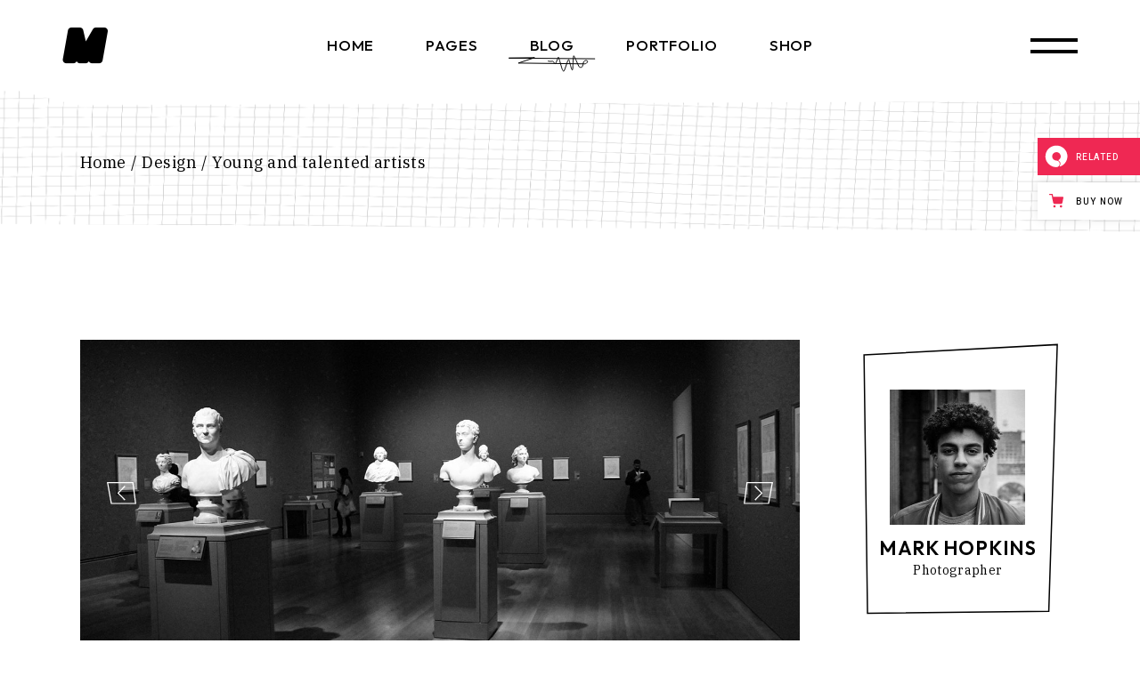

--- FILE ---
content_type: text/html; charset=UTF-8
request_url: https://munich.qodeinteractive.com/young-and-talented-artists/
body_size: 30514
content:
<!DOCTYPE html>
<html lang="en-US" prefix="og: http://ogp.me/ns# fb: http://ogp.me/ns/fb# website: http://ogp.me/ns/website#">
<head>
	<meta charset="UTF-8">
	<meta name="viewport" content="width=device-width, initial-scale=1, user-scalable=yes">

	<title>Young and talented artists &#8211; Munich</title>
<meta name='robots' content='max-image-preview:large' />

<!-- Google Tag Manager for WordPress by gtm4wp.com -->
<script data-cfasync="false" data-pagespeed-no-defer>
	var gtm4wp_datalayer_name = "dataLayer";
	var dataLayer = dataLayer || [];
</script>
<!-- End Google Tag Manager for WordPress by gtm4wp.com -->				<link rel="pingback" href="https://munich.qodeinteractive.com/xmlrpc.php">
				<link rel='dns-prefetch' href='//export.qodethemes.com' />
<link rel='dns-prefetch' href='//static.zdassets.com' />
<link rel='dns-prefetch' href='//fonts.googleapis.com' />
<link rel="alternate" type="application/rss+xml" title="Munich &raquo; Feed" href="https://munich.qodeinteractive.com/feed/" />
<link rel="alternate" type="application/rss+xml" title="Munich &raquo; Comments Feed" href="https://munich.qodeinteractive.com/comments/feed/" />
<link rel="alternate" type="application/rss+xml" title="Munich &raquo; Young and talented artists Comments Feed" href="https://munich.qodeinteractive.com/young-and-talented-artists/feed/" />
<link rel="alternate" title="oEmbed (JSON)" type="application/json+oembed" href="https://munich.qodeinteractive.com/wp-json/oembed/1.0/embed?url=https%3A%2F%2Fmunich.qodeinteractive.com%2Fyoung-and-talented-artists%2F" />
<link rel="alternate" title="oEmbed (XML)" type="text/xml+oembed" href="https://munich.qodeinteractive.com/wp-json/oembed/1.0/embed?url=https%3A%2F%2Fmunich.qodeinteractive.com%2Fyoung-and-talented-artists%2F&#038;format=xml" />
<style id='wp-img-auto-sizes-contain-inline-css' type='text/css'>
img:is([sizes=auto i],[sizes^="auto," i]){contain-intrinsic-size:3000px 1500px}
/*# sourceURL=wp-img-auto-sizes-contain-inline-css */
</style>
<link rel='stylesheet' id='sbi_styles-css' href='https://munich.qodeinteractive.com/wp-content/plugins/instagram-feed/css/sbi-styles.min.css?ver=6.0.8' type='text/css' media='all' />
<link rel='stylesheet' id='dripicons-css' href='https://munich.qodeinteractive.com/wp-content/plugins/munich-core/inc/icons/dripicons/assets/css/dripicons.min.css?ver=6.9' type='text/css' media='all' />
<link rel='stylesheet' id='elegant-icons-css' href='https://munich.qodeinteractive.com/wp-content/plugins/munich-core/inc/icons/elegant-icons/assets/css/elegant-icons.min.css?ver=6.9' type='text/css' media='all' />
<link rel='stylesheet' id='font-awesome-css' href='https://munich.qodeinteractive.com/wp-content/plugins/munich-core/inc/icons/font-awesome/assets/css/all.min.css?ver=6.9' type='text/css' media='all' />
<link rel='stylesheet' id='fontkiko-css' href='https://munich.qodeinteractive.com/wp-content/plugins/munich-core/inc/icons/fontkiko/assets/css/kiko-all.min.css?ver=6.9' type='text/css' media='all' />
<link rel='stylesheet' id='ionicons-css' href='https://munich.qodeinteractive.com/wp-content/plugins/munich-core/inc/icons/ionicons/assets/css/ionicons.min.css?ver=6.9' type='text/css' media='all' />
<link rel='stylesheet' id='linea-icons-css' href='https://munich.qodeinteractive.com/wp-content/plugins/munich-core/inc/icons/linea-icons/assets/css/linea-icons.min.css?ver=6.9' type='text/css' media='all' />
<link rel='stylesheet' id='linear-icons-css' href='https://munich.qodeinteractive.com/wp-content/plugins/munich-core/inc/icons/linear-icons/assets/css/linear-icons.min.css?ver=6.9' type='text/css' media='all' />
<link rel='stylesheet' id='material-icons-css' href='https://fonts.googleapis.com/icon?family=Material+Icons&#038;ver=6.9' type='text/css' media='all' />
<link rel='stylesheet' id='simple-line-icons-css' href='https://munich.qodeinteractive.com/wp-content/plugins/munich-core/inc/icons/simple-line-icons/assets/css/simple-line-icons.min.css?ver=6.9' type='text/css' media='all' />
<style id='wp-emoji-styles-inline-css' type='text/css'>

	img.wp-smiley, img.emoji {
		display: inline !important;
		border: none !important;
		box-shadow: none !important;
		height: 1em !important;
		width: 1em !important;
		margin: 0 0.07em !important;
		vertical-align: -0.1em !important;
		background: none !important;
		padding: 0 !important;
	}
/*# sourceURL=wp-emoji-styles-inline-css */
</style>
<link rel='stylesheet' id='wp-block-library-css' href='https://munich.qodeinteractive.com/wp-includes/css/dist/block-library/style.min.css?ver=6.9' type='text/css' media='all' />
<style id='wp-block-categories-inline-css' type='text/css'>
.wp-block-categories{box-sizing:border-box}.wp-block-categories.alignleft{margin-right:2em}.wp-block-categories.alignright{margin-left:2em}.wp-block-categories.wp-block-categories-dropdown.aligncenter{text-align:center}.wp-block-categories .wp-block-categories__label{display:block;width:100%}
/*# sourceURL=https://munich.qodeinteractive.com/wp-includes/blocks/categories/style.min.css */
</style>
<style id='wp-block-heading-inline-css' type='text/css'>
h1:where(.wp-block-heading).has-background,h2:where(.wp-block-heading).has-background,h3:where(.wp-block-heading).has-background,h4:where(.wp-block-heading).has-background,h5:where(.wp-block-heading).has-background,h6:where(.wp-block-heading).has-background{padding:1.25em 2.375em}h1.has-text-align-left[style*=writing-mode]:where([style*=vertical-lr]),h1.has-text-align-right[style*=writing-mode]:where([style*=vertical-rl]),h2.has-text-align-left[style*=writing-mode]:where([style*=vertical-lr]),h2.has-text-align-right[style*=writing-mode]:where([style*=vertical-rl]),h3.has-text-align-left[style*=writing-mode]:where([style*=vertical-lr]),h3.has-text-align-right[style*=writing-mode]:where([style*=vertical-rl]),h4.has-text-align-left[style*=writing-mode]:where([style*=vertical-lr]),h4.has-text-align-right[style*=writing-mode]:where([style*=vertical-rl]),h5.has-text-align-left[style*=writing-mode]:where([style*=vertical-lr]),h5.has-text-align-right[style*=writing-mode]:where([style*=vertical-rl]),h6.has-text-align-left[style*=writing-mode]:where([style*=vertical-lr]),h6.has-text-align-right[style*=writing-mode]:where([style*=vertical-rl]){rotate:180deg}
/*# sourceURL=https://munich.qodeinteractive.com/wp-includes/blocks/heading/style.min.css */
</style>
<style id='wp-block-image-inline-css' type='text/css'>
.wp-block-image>a,.wp-block-image>figure>a{display:inline-block}.wp-block-image img{box-sizing:border-box;height:auto;max-width:100%;vertical-align:bottom}@media not (prefers-reduced-motion){.wp-block-image img.hide{visibility:hidden}.wp-block-image img.show{animation:show-content-image .4s}}.wp-block-image[style*=border-radius] img,.wp-block-image[style*=border-radius]>a{border-radius:inherit}.wp-block-image.has-custom-border img{box-sizing:border-box}.wp-block-image.aligncenter{text-align:center}.wp-block-image.alignfull>a,.wp-block-image.alignwide>a{width:100%}.wp-block-image.alignfull img,.wp-block-image.alignwide img{height:auto;width:100%}.wp-block-image .aligncenter,.wp-block-image .alignleft,.wp-block-image .alignright,.wp-block-image.aligncenter,.wp-block-image.alignleft,.wp-block-image.alignright{display:table}.wp-block-image .aligncenter>figcaption,.wp-block-image .alignleft>figcaption,.wp-block-image .alignright>figcaption,.wp-block-image.aligncenter>figcaption,.wp-block-image.alignleft>figcaption,.wp-block-image.alignright>figcaption{caption-side:bottom;display:table-caption}.wp-block-image .alignleft{float:left;margin:.5em 1em .5em 0}.wp-block-image .alignright{float:right;margin:.5em 0 .5em 1em}.wp-block-image .aligncenter{margin-left:auto;margin-right:auto}.wp-block-image :where(figcaption){margin-bottom:1em;margin-top:.5em}.wp-block-image.is-style-circle-mask img{border-radius:9999px}@supports ((-webkit-mask-image:none) or (mask-image:none)) or (-webkit-mask-image:none){.wp-block-image.is-style-circle-mask img{border-radius:0;-webkit-mask-image:url('data:image/svg+xml;utf8,<svg viewBox="0 0 100 100" xmlns="http://www.w3.org/2000/svg"><circle cx="50" cy="50" r="50"/></svg>');mask-image:url('data:image/svg+xml;utf8,<svg viewBox="0 0 100 100" xmlns="http://www.w3.org/2000/svg"><circle cx="50" cy="50" r="50"/></svg>');mask-mode:alpha;-webkit-mask-position:center;mask-position:center;-webkit-mask-repeat:no-repeat;mask-repeat:no-repeat;-webkit-mask-size:contain;mask-size:contain}}:root :where(.wp-block-image.is-style-rounded img,.wp-block-image .is-style-rounded img){border-radius:9999px}.wp-block-image figure{margin:0}.wp-lightbox-container{display:flex;flex-direction:column;position:relative}.wp-lightbox-container img{cursor:zoom-in}.wp-lightbox-container img:hover+button{opacity:1}.wp-lightbox-container button{align-items:center;backdrop-filter:blur(16px) saturate(180%);background-color:#5a5a5a40;border:none;border-radius:4px;cursor:zoom-in;display:flex;height:20px;justify-content:center;opacity:0;padding:0;position:absolute;right:16px;text-align:center;top:16px;width:20px;z-index:100}@media not (prefers-reduced-motion){.wp-lightbox-container button{transition:opacity .2s ease}}.wp-lightbox-container button:focus-visible{outline:3px auto #5a5a5a40;outline:3px auto -webkit-focus-ring-color;outline-offset:3px}.wp-lightbox-container button:hover{cursor:pointer;opacity:1}.wp-lightbox-container button:focus{opacity:1}.wp-lightbox-container button:focus,.wp-lightbox-container button:hover,.wp-lightbox-container button:not(:hover):not(:active):not(.has-background){background-color:#5a5a5a40;border:none}.wp-lightbox-overlay{box-sizing:border-box;cursor:zoom-out;height:100vh;left:0;overflow:hidden;position:fixed;top:0;visibility:hidden;width:100%;z-index:100000}.wp-lightbox-overlay .close-button{align-items:center;cursor:pointer;display:flex;justify-content:center;min-height:40px;min-width:40px;padding:0;position:absolute;right:calc(env(safe-area-inset-right) + 16px);top:calc(env(safe-area-inset-top) + 16px);z-index:5000000}.wp-lightbox-overlay .close-button:focus,.wp-lightbox-overlay .close-button:hover,.wp-lightbox-overlay .close-button:not(:hover):not(:active):not(.has-background){background:none;border:none}.wp-lightbox-overlay .lightbox-image-container{height:var(--wp--lightbox-container-height);left:50%;overflow:hidden;position:absolute;top:50%;transform:translate(-50%,-50%);transform-origin:top left;width:var(--wp--lightbox-container-width);z-index:9999999999}.wp-lightbox-overlay .wp-block-image{align-items:center;box-sizing:border-box;display:flex;height:100%;justify-content:center;margin:0;position:relative;transform-origin:0 0;width:100%;z-index:3000000}.wp-lightbox-overlay .wp-block-image img{height:var(--wp--lightbox-image-height);min-height:var(--wp--lightbox-image-height);min-width:var(--wp--lightbox-image-width);width:var(--wp--lightbox-image-width)}.wp-lightbox-overlay .wp-block-image figcaption{display:none}.wp-lightbox-overlay button{background:none;border:none}.wp-lightbox-overlay .scrim{background-color:#fff;height:100%;opacity:.9;position:absolute;width:100%;z-index:2000000}.wp-lightbox-overlay.active{visibility:visible}@media not (prefers-reduced-motion){.wp-lightbox-overlay.active{animation:turn-on-visibility .25s both}.wp-lightbox-overlay.active img{animation:turn-on-visibility .35s both}.wp-lightbox-overlay.show-closing-animation:not(.active){animation:turn-off-visibility .35s both}.wp-lightbox-overlay.show-closing-animation:not(.active) img{animation:turn-off-visibility .25s both}.wp-lightbox-overlay.zoom.active{animation:none;opacity:1;visibility:visible}.wp-lightbox-overlay.zoom.active .lightbox-image-container{animation:lightbox-zoom-in .4s}.wp-lightbox-overlay.zoom.active .lightbox-image-container img{animation:none}.wp-lightbox-overlay.zoom.active .scrim{animation:turn-on-visibility .4s forwards}.wp-lightbox-overlay.zoom.show-closing-animation:not(.active){animation:none}.wp-lightbox-overlay.zoom.show-closing-animation:not(.active) .lightbox-image-container{animation:lightbox-zoom-out .4s}.wp-lightbox-overlay.zoom.show-closing-animation:not(.active) .lightbox-image-container img{animation:none}.wp-lightbox-overlay.zoom.show-closing-animation:not(.active) .scrim{animation:turn-off-visibility .4s forwards}}@keyframes show-content-image{0%{visibility:hidden}99%{visibility:hidden}to{visibility:visible}}@keyframes turn-on-visibility{0%{opacity:0}to{opacity:1}}@keyframes turn-off-visibility{0%{opacity:1;visibility:visible}99%{opacity:0;visibility:visible}to{opacity:0;visibility:hidden}}@keyframes lightbox-zoom-in{0%{transform:translate(calc((-100vw + var(--wp--lightbox-scrollbar-width))/2 + var(--wp--lightbox-initial-left-position)),calc(-50vh + var(--wp--lightbox-initial-top-position))) scale(var(--wp--lightbox-scale))}to{transform:translate(-50%,-50%) scale(1)}}@keyframes lightbox-zoom-out{0%{transform:translate(-50%,-50%) scale(1);visibility:visible}99%{visibility:visible}to{transform:translate(calc((-100vw + var(--wp--lightbox-scrollbar-width))/2 + var(--wp--lightbox-initial-left-position)),calc(-50vh + var(--wp--lightbox-initial-top-position))) scale(var(--wp--lightbox-scale));visibility:hidden}}
/*# sourceURL=https://munich.qodeinteractive.com/wp-includes/blocks/image/style.min.css */
</style>
<style id='wp-block-search-inline-css' type='text/css'>
.wp-block-search__button{margin-left:10px;word-break:normal}.wp-block-search__button.has-icon{line-height:0}.wp-block-search__button svg{height:1.25em;min-height:24px;min-width:24px;width:1.25em;fill:currentColor;vertical-align:text-bottom}:where(.wp-block-search__button){border:1px solid #ccc;padding:6px 10px}.wp-block-search__inside-wrapper{display:flex;flex:auto;flex-wrap:nowrap;max-width:100%}.wp-block-search__label{width:100%}.wp-block-search.wp-block-search__button-only .wp-block-search__button{box-sizing:border-box;display:flex;flex-shrink:0;justify-content:center;margin-left:0;max-width:100%}.wp-block-search.wp-block-search__button-only .wp-block-search__inside-wrapper{min-width:0!important;transition-property:width}.wp-block-search.wp-block-search__button-only .wp-block-search__input{flex-basis:100%;transition-duration:.3s}.wp-block-search.wp-block-search__button-only.wp-block-search__searchfield-hidden,.wp-block-search.wp-block-search__button-only.wp-block-search__searchfield-hidden .wp-block-search__inside-wrapper{overflow:hidden}.wp-block-search.wp-block-search__button-only.wp-block-search__searchfield-hidden .wp-block-search__input{border-left-width:0!important;border-right-width:0!important;flex-basis:0;flex-grow:0;margin:0;min-width:0!important;padding-left:0!important;padding-right:0!important;width:0!important}:where(.wp-block-search__input){appearance:none;border:1px solid #949494;flex-grow:1;font-family:inherit;font-size:inherit;font-style:inherit;font-weight:inherit;letter-spacing:inherit;line-height:inherit;margin-left:0;margin-right:0;min-width:3rem;padding:8px;text-decoration:unset!important;text-transform:inherit}:where(.wp-block-search__button-inside .wp-block-search__inside-wrapper){background-color:#fff;border:1px solid #949494;box-sizing:border-box;padding:4px}:where(.wp-block-search__button-inside .wp-block-search__inside-wrapper) .wp-block-search__input{border:none;border-radius:0;padding:0 4px}:where(.wp-block-search__button-inside .wp-block-search__inside-wrapper) .wp-block-search__input:focus{outline:none}:where(.wp-block-search__button-inside .wp-block-search__inside-wrapper) :where(.wp-block-search__button){padding:4px 8px}.wp-block-search.aligncenter .wp-block-search__inside-wrapper{margin:auto}.wp-block[data-align=right] .wp-block-search.wp-block-search__button-only .wp-block-search__inside-wrapper{float:right}
/*# sourceURL=https://munich.qodeinteractive.com/wp-includes/blocks/search/style.min.css */
</style>
<style id='wp-block-tag-cloud-inline-css' type='text/css'>
.wp-block-tag-cloud{box-sizing:border-box}.wp-block-tag-cloud.aligncenter{justify-content:center;text-align:center}.wp-block-tag-cloud a{display:inline-block;margin-right:5px}.wp-block-tag-cloud span{display:inline-block;margin-left:5px;text-decoration:none}:root :where(.wp-block-tag-cloud.is-style-outline){display:flex;flex-wrap:wrap;gap:1ch}:root :where(.wp-block-tag-cloud.is-style-outline a){border:1px solid;font-size:unset!important;margin-right:0;padding:1ch 2ch;text-decoration:none!important}
/*# sourceURL=https://munich.qodeinteractive.com/wp-includes/blocks/tag-cloud/style.min.css */
</style>
<style id='wp-block-group-inline-css' type='text/css'>
.wp-block-group{box-sizing:border-box}:where(.wp-block-group.wp-block-group-is-layout-constrained){position:relative}
/*# sourceURL=https://munich.qodeinteractive.com/wp-includes/blocks/group/style.min.css */
</style>
<style id='global-styles-inline-css' type='text/css'>
:root{--wp--preset--aspect-ratio--square: 1;--wp--preset--aspect-ratio--4-3: 4/3;--wp--preset--aspect-ratio--3-4: 3/4;--wp--preset--aspect-ratio--3-2: 3/2;--wp--preset--aspect-ratio--2-3: 2/3;--wp--preset--aspect-ratio--16-9: 16/9;--wp--preset--aspect-ratio--9-16: 9/16;--wp--preset--color--black: #000000;--wp--preset--color--cyan-bluish-gray: #abb8c3;--wp--preset--color--white: #ffffff;--wp--preset--color--pale-pink: #f78da7;--wp--preset--color--vivid-red: #cf2e2e;--wp--preset--color--luminous-vivid-orange: #ff6900;--wp--preset--color--luminous-vivid-amber: #fcb900;--wp--preset--color--light-green-cyan: #7bdcb5;--wp--preset--color--vivid-green-cyan: #00d084;--wp--preset--color--pale-cyan-blue: #8ed1fc;--wp--preset--color--vivid-cyan-blue: #0693e3;--wp--preset--color--vivid-purple: #9b51e0;--wp--preset--gradient--vivid-cyan-blue-to-vivid-purple: linear-gradient(135deg,rgb(6,147,227) 0%,rgb(155,81,224) 100%);--wp--preset--gradient--light-green-cyan-to-vivid-green-cyan: linear-gradient(135deg,rgb(122,220,180) 0%,rgb(0,208,130) 100%);--wp--preset--gradient--luminous-vivid-amber-to-luminous-vivid-orange: linear-gradient(135deg,rgb(252,185,0) 0%,rgb(255,105,0) 100%);--wp--preset--gradient--luminous-vivid-orange-to-vivid-red: linear-gradient(135deg,rgb(255,105,0) 0%,rgb(207,46,46) 100%);--wp--preset--gradient--very-light-gray-to-cyan-bluish-gray: linear-gradient(135deg,rgb(238,238,238) 0%,rgb(169,184,195) 100%);--wp--preset--gradient--cool-to-warm-spectrum: linear-gradient(135deg,rgb(74,234,220) 0%,rgb(151,120,209) 20%,rgb(207,42,186) 40%,rgb(238,44,130) 60%,rgb(251,105,98) 80%,rgb(254,248,76) 100%);--wp--preset--gradient--blush-light-purple: linear-gradient(135deg,rgb(255,206,236) 0%,rgb(152,150,240) 100%);--wp--preset--gradient--blush-bordeaux: linear-gradient(135deg,rgb(254,205,165) 0%,rgb(254,45,45) 50%,rgb(107,0,62) 100%);--wp--preset--gradient--luminous-dusk: linear-gradient(135deg,rgb(255,203,112) 0%,rgb(199,81,192) 50%,rgb(65,88,208) 100%);--wp--preset--gradient--pale-ocean: linear-gradient(135deg,rgb(255,245,203) 0%,rgb(182,227,212) 50%,rgb(51,167,181) 100%);--wp--preset--gradient--electric-grass: linear-gradient(135deg,rgb(202,248,128) 0%,rgb(113,206,126) 100%);--wp--preset--gradient--midnight: linear-gradient(135deg,rgb(2,3,129) 0%,rgb(40,116,252) 100%);--wp--preset--font-size--small: 13px;--wp--preset--font-size--medium: 20px;--wp--preset--font-size--large: 36px;--wp--preset--font-size--x-large: 42px;--wp--preset--spacing--20: 0.44rem;--wp--preset--spacing--30: 0.67rem;--wp--preset--spacing--40: 1rem;--wp--preset--spacing--50: 1.5rem;--wp--preset--spacing--60: 2.25rem;--wp--preset--spacing--70: 3.38rem;--wp--preset--spacing--80: 5.06rem;--wp--preset--shadow--natural: 6px 6px 9px rgba(0, 0, 0, 0.2);--wp--preset--shadow--deep: 12px 12px 50px rgba(0, 0, 0, 0.4);--wp--preset--shadow--sharp: 6px 6px 0px rgba(0, 0, 0, 0.2);--wp--preset--shadow--outlined: 6px 6px 0px -3px rgb(255, 255, 255), 6px 6px rgb(0, 0, 0);--wp--preset--shadow--crisp: 6px 6px 0px rgb(0, 0, 0);}:where(.is-layout-flex){gap: 0.5em;}:where(.is-layout-grid){gap: 0.5em;}body .is-layout-flex{display: flex;}.is-layout-flex{flex-wrap: wrap;align-items: center;}.is-layout-flex > :is(*, div){margin: 0;}body .is-layout-grid{display: grid;}.is-layout-grid > :is(*, div){margin: 0;}:where(.wp-block-columns.is-layout-flex){gap: 2em;}:where(.wp-block-columns.is-layout-grid){gap: 2em;}:where(.wp-block-post-template.is-layout-flex){gap: 1.25em;}:where(.wp-block-post-template.is-layout-grid){gap: 1.25em;}.has-black-color{color: var(--wp--preset--color--black) !important;}.has-cyan-bluish-gray-color{color: var(--wp--preset--color--cyan-bluish-gray) !important;}.has-white-color{color: var(--wp--preset--color--white) !important;}.has-pale-pink-color{color: var(--wp--preset--color--pale-pink) !important;}.has-vivid-red-color{color: var(--wp--preset--color--vivid-red) !important;}.has-luminous-vivid-orange-color{color: var(--wp--preset--color--luminous-vivid-orange) !important;}.has-luminous-vivid-amber-color{color: var(--wp--preset--color--luminous-vivid-amber) !important;}.has-light-green-cyan-color{color: var(--wp--preset--color--light-green-cyan) !important;}.has-vivid-green-cyan-color{color: var(--wp--preset--color--vivid-green-cyan) !important;}.has-pale-cyan-blue-color{color: var(--wp--preset--color--pale-cyan-blue) !important;}.has-vivid-cyan-blue-color{color: var(--wp--preset--color--vivid-cyan-blue) !important;}.has-vivid-purple-color{color: var(--wp--preset--color--vivid-purple) !important;}.has-black-background-color{background-color: var(--wp--preset--color--black) !important;}.has-cyan-bluish-gray-background-color{background-color: var(--wp--preset--color--cyan-bluish-gray) !important;}.has-white-background-color{background-color: var(--wp--preset--color--white) !important;}.has-pale-pink-background-color{background-color: var(--wp--preset--color--pale-pink) !important;}.has-vivid-red-background-color{background-color: var(--wp--preset--color--vivid-red) !important;}.has-luminous-vivid-orange-background-color{background-color: var(--wp--preset--color--luminous-vivid-orange) !important;}.has-luminous-vivid-amber-background-color{background-color: var(--wp--preset--color--luminous-vivid-amber) !important;}.has-light-green-cyan-background-color{background-color: var(--wp--preset--color--light-green-cyan) !important;}.has-vivid-green-cyan-background-color{background-color: var(--wp--preset--color--vivid-green-cyan) !important;}.has-pale-cyan-blue-background-color{background-color: var(--wp--preset--color--pale-cyan-blue) !important;}.has-vivid-cyan-blue-background-color{background-color: var(--wp--preset--color--vivid-cyan-blue) !important;}.has-vivid-purple-background-color{background-color: var(--wp--preset--color--vivid-purple) !important;}.has-black-border-color{border-color: var(--wp--preset--color--black) !important;}.has-cyan-bluish-gray-border-color{border-color: var(--wp--preset--color--cyan-bluish-gray) !important;}.has-white-border-color{border-color: var(--wp--preset--color--white) !important;}.has-pale-pink-border-color{border-color: var(--wp--preset--color--pale-pink) !important;}.has-vivid-red-border-color{border-color: var(--wp--preset--color--vivid-red) !important;}.has-luminous-vivid-orange-border-color{border-color: var(--wp--preset--color--luminous-vivid-orange) !important;}.has-luminous-vivid-amber-border-color{border-color: var(--wp--preset--color--luminous-vivid-amber) !important;}.has-light-green-cyan-border-color{border-color: var(--wp--preset--color--light-green-cyan) !important;}.has-vivid-green-cyan-border-color{border-color: var(--wp--preset--color--vivid-green-cyan) !important;}.has-pale-cyan-blue-border-color{border-color: var(--wp--preset--color--pale-cyan-blue) !important;}.has-vivid-cyan-blue-border-color{border-color: var(--wp--preset--color--vivid-cyan-blue) !important;}.has-vivid-purple-border-color{border-color: var(--wp--preset--color--vivid-purple) !important;}.has-vivid-cyan-blue-to-vivid-purple-gradient-background{background: var(--wp--preset--gradient--vivid-cyan-blue-to-vivid-purple) !important;}.has-light-green-cyan-to-vivid-green-cyan-gradient-background{background: var(--wp--preset--gradient--light-green-cyan-to-vivid-green-cyan) !important;}.has-luminous-vivid-amber-to-luminous-vivid-orange-gradient-background{background: var(--wp--preset--gradient--luminous-vivid-amber-to-luminous-vivid-orange) !important;}.has-luminous-vivid-orange-to-vivid-red-gradient-background{background: var(--wp--preset--gradient--luminous-vivid-orange-to-vivid-red) !important;}.has-very-light-gray-to-cyan-bluish-gray-gradient-background{background: var(--wp--preset--gradient--very-light-gray-to-cyan-bluish-gray) !important;}.has-cool-to-warm-spectrum-gradient-background{background: var(--wp--preset--gradient--cool-to-warm-spectrum) !important;}.has-blush-light-purple-gradient-background{background: var(--wp--preset--gradient--blush-light-purple) !important;}.has-blush-bordeaux-gradient-background{background: var(--wp--preset--gradient--blush-bordeaux) !important;}.has-luminous-dusk-gradient-background{background: var(--wp--preset--gradient--luminous-dusk) !important;}.has-pale-ocean-gradient-background{background: var(--wp--preset--gradient--pale-ocean) !important;}.has-electric-grass-gradient-background{background: var(--wp--preset--gradient--electric-grass) !important;}.has-midnight-gradient-background{background: var(--wp--preset--gradient--midnight) !important;}.has-small-font-size{font-size: var(--wp--preset--font-size--small) !important;}.has-medium-font-size{font-size: var(--wp--preset--font-size--medium) !important;}.has-large-font-size{font-size: var(--wp--preset--font-size--large) !important;}.has-x-large-font-size{font-size: var(--wp--preset--font-size--x-large) !important;}
/*# sourceURL=global-styles-inline-css */
</style>
<style id='core-block-supports-inline-css' type='text/css'>
.wp-container-core-group-is-layout-6ef1cdad > :where(:not(.alignleft):not(.alignright):not(.alignfull)){max-width:410px;margin-left:auto !important;margin-right:auto !important;}.wp-container-core-group-is-layout-6ef1cdad > .alignwide{max-width:410px;}.wp-container-core-group-is-layout-6ef1cdad .alignfull{max-width:none;}
/*# sourceURL=core-block-supports-inline-css */
</style>

<style id='classic-theme-styles-inline-css' type='text/css'>
/*! This file is auto-generated */
.wp-block-button__link{color:#fff;background-color:#32373c;border-radius:9999px;box-shadow:none;text-decoration:none;padding:calc(.667em + 2px) calc(1.333em + 2px);font-size:1.125em}.wp-block-file__button{background:#32373c;color:#fff;text-decoration:none}
/*# sourceURL=/wp-includes/css/classic-themes.min.css */
</style>
<link rel='stylesheet' id='contact-form-7-css' href='https://munich.qodeinteractive.com/wp-content/plugins/contact-form-7/includes/css/styles.css?ver=5.6.4' type='text/css' media='all' />
<link rel='stylesheet' id='ctf_styles-css' href='https://munich.qodeinteractive.com/wp-content/plugins/custom-twitter-feeds/css/ctf-styles.min.css?ver=2.0.3' type='text/css' media='all' />
<link rel='stylesheet' id='rabbit_css-css' href='https://export.qodethemes.com/_toolbar/assets/css/rbt-modules.css?ver=6.9' type='text/css' media='all' />
<style id='woocommerce-inline-inline-css' type='text/css'>
.woocommerce form .form-row .required { visibility: visible; }
/*# sourceURL=woocommerce-inline-inline-css */
</style>
<link rel='stylesheet' id='swiper-css' href='https://munich.qodeinteractive.com/wp-content/plugins/qi-addons-for-elementor/assets/plugins/swiper/swiper.min.css?ver=6.9' type='text/css' media='all' />
<link rel='stylesheet' id='qi-addons-for-elementor-grid-style-css' href='https://munich.qodeinteractive.com/wp-content/plugins/qi-addons-for-elementor/assets/css/grid.min.css?ver=6.9' type='text/css' media='all' />
<link rel='stylesheet' id='qi-addons-for-elementor-helper-parts-style-css' href='https://munich.qodeinteractive.com/wp-content/plugins/qi-addons-for-elementor/assets/css/helper-parts.min.css?ver=6.9' type='text/css' media='all' />
<link rel='stylesheet' id='qi-addons-for-elementor-style-css' href='https://munich.qodeinteractive.com/wp-content/plugins/qi-addons-for-elementor/assets/css/main.min.css?ver=6.9' type='text/css' media='all' />
<link rel='stylesheet' id='perfect-scrollbar-css' href='https://munich.qodeinteractive.com/wp-content/plugins/munich-core/assets/plugins/perfect-scrollbar/perfect-scrollbar.css?ver=6.9' type='text/css' media='all' />
<link rel='stylesheet' id='munich-main-css' href='https://munich.qodeinteractive.com/wp-content/themes/munich/assets/css/main.min.css?ver=6.9' type='text/css' media='all' />
<link rel='stylesheet' id='munich-core-style-css' href='https://munich.qodeinteractive.com/wp-content/plugins/munich-core/assets/css/munich-core.min.css?ver=6.9' type='text/css' media='all' />
<link rel='stylesheet' id='munich-google-fonts-css' href='https://fonts.googleapis.com/css?family=Outfit%3A300%2C400%2C500%2C600%2C700%7CIBM+Plex+Serif%3A300%2C400%2C500%2C600%2C700&#038;subset=latin-ext&#038;display=swap&#038;ver=1.0.0' type='text/css' media='all' />
<link rel='stylesheet' id='munich-grid-css' href='https://munich.qodeinteractive.com/wp-content/themes/munich/assets/css/grid.min.css?ver=6.9' type='text/css' media='all' />
<link rel='stylesheet' id='munich-style-css' href='https://munich.qodeinteractive.com/wp-content/themes/munich/style.css?ver=6.9' type='text/css' media='all' />
<style id='munich-style-inline-css' type='text/css'>
#qodef-page-footer-top-area-inner { padding-top: 120px;padding-bottom: 37px;}#qodef-page-footer-bottom-area-inner { padding-top: 30px;padding-bottom: 50px;}#qodef-fullscreen-area { background-image: url(https://munich.qodeinteractive.com/wp-content/uploads/2022/06/fs-menu-bg-img.png);background-repeat: no-repeat;background-size: contain;}#qodef-page-inner { padding: 120px 0px 65px 0px;}@media only screen and (max-width: 1024px) { #qodef-page-inner { padding: 120px 0px 65px 0px;}}#qodef-page-header .qodef-header-logo-link { height: 42px;}#qodef-page-mobile-header .qodef-mobile-header-logo-link { height: 37px;}#qodef-side-area { width: 598px;right: -598px;}#qodef-page-spinner .qodef-m-inner { --qodef-blob-color: #fff;}.qodef-page-title { background-color: transparent;background-image: url(https://munich.qodeinteractive.com/wp-content/uploads/2022/03/title-bg.png);}.qodef-header--standard #qodef-page-header { height: 102px;}.qodef-mobile-header--standard #qodef-page-mobile-header { height: 65px;}
/*# sourceURL=munich-style-inline-css */
</style>
<link rel='stylesheet' id='munich-core-elementor-css' href='https://munich.qodeinteractive.com/wp-content/plugins/munich-core/inc/plugins/elementor/assets/css/elementor.min.css?ver=6.9' type='text/css' media='all' />
<link rel='stylesheet' id='elementor-icons-css' href='https://munich.qodeinteractive.com/wp-content/plugins/elementor/assets/lib/eicons/css/elementor-icons.min.css?ver=5.16.0' type='text/css' media='all' />
<link rel='stylesheet' id='elementor-frontend-css' href='https://munich.qodeinteractive.com/wp-content/uploads/elementor/css/custom-frontend-lite.min.css?ver=1655201572' type='text/css' media='all' />
<link rel='stylesheet' id='elementor-post-5-css' href='https://munich.qodeinteractive.com/wp-content/uploads/elementor/css/post-5.css?ver=1655201587' type='text/css' media='all' />
<link rel='stylesheet' id='elementor-post-3408-css' href='https://munich.qodeinteractive.com/wp-content/uploads/elementor/css/post-3408.css?ver=1655212823' type='text/css' media='all' />
<link rel='stylesheet' id='qode-zendesk-chat-css' href='https://munich.qodeinteractive.com/wp-content/plugins/qode-zendesk-chat//assets/main.css?ver=6.9' type='text/css' media='all' />
<link rel='stylesheet' id='google-fonts-1-css' href='https://fonts.googleapis.com/css?family=Roboto%3A100%2C100italic%2C200%2C200italic%2C300%2C300italic%2C400%2C400italic%2C500%2C500italic%2C600%2C600italic%2C700%2C700italic%2C800%2C800italic%2C900%2C900italic%7CRoboto+Slab%3A100%2C100italic%2C200%2C200italic%2C300%2C300italic%2C400%2C400italic%2C500%2C500italic%2C600%2C600italic%2C700%2C700italic%2C800%2C800italic%2C900%2C900italic&#038;display=auto&#038;ver=6.9' type='text/css' media='all' />
<script type="text/javascript" src="https://munich.qodeinteractive.com/wp-includes/js/jquery/jquery.min.js?ver=3.7.1" id="jquery-core-js"></script>
<script type="text/javascript" src="https://munich.qodeinteractive.com/wp-includes/js/jquery/jquery-migrate.min.js?ver=3.4.1" id="jquery-migrate-js"></script>
<link rel="https://api.w.org/" href="https://munich.qodeinteractive.com/wp-json/" /><link rel="alternate" title="JSON" type="application/json" href="https://munich.qodeinteractive.com/wp-json/wp/v2/posts/3408" /><link rel="EditURI" type="application/rsd+xml" title="RSD" href="https://munich.qodeinteractive.com/xmlrpc.php?rsd" />
<meta name="generator" content="WordPress 6.9" />
<meta name="generator" content="WooCommerce 7.0.0" />
<link rel="canonical" href="https://munich.qodeinteractive.com/young-and-talented-artists/" />
<link rel='shortlink' href='https://munich.qodeinteractive.com/?p=3408' />


<!-- Open Graph data is managed by Alex MacArthur's Complete Open Graph plugin. (v3.4.5) -->
<!-- https://wordpress.org/plugins/complete-open-graph/ -->
<meta property='og:site_name' content='Munich' />
<meta property='og:url' content='https://munich.qodeinteractive.com' />
<meta property='og:locale' content='en_US' />
<meta property='og:description' content='Show your work with attitude! This is Munich, a truly bold creative theme. ' />
<meta property='og:title' content='Munich - Creative Portfolio &amp; Agency Theme' />
<meta property='og:type' content='website' />
<meta property='og:image' content='https://munich.qodeinteractive.com/wp-content/uploads/2022/06/open-graph.jpg' />
<meta property='og:image:width' content='1200' />
<meta property='og:image:height' content='630' />
<meta name='twitter:card' content='summary' />
<meta name='twitter:title' content='Munich - Creative Portfolio &amp; Agency Theme' />
<meta name='twitter:image' content='https://munich.qodeinteractive.com/wp-content/uploads/2022/06/open-graph.jpg' />
<meta name='twitter:description' content='Show your work with attitude! This is Munich, a truly bold creative theme. ' />
<!-- End Complete Open Graph. | 0.0036070346832275s -->

<script type="text/javascript">
(function(url){
	if(/(?:Chrome\/26\.0\.1410\.63 Safari\/537\.31|WordfenceTestMonBot)/.test(navigator.userAgent)){ return; }
	var addEvent = function(evt, handler) {
		if (window.addEventListener) {
			document.addEventListener(evt, handler, false);
		} else if (window.attachEvent) {
			document.attachEvent('on' + evt, handler);
		}
	};
	var removeEvent = function(evt, handler) {
		if (window.removeEventListener) {
			document.removeEventListener(evt, handler, false);
		} else if (window.detachEvent) {
			document.detachEvent('on' + evt, handler);
		}
	};
	var evts = 'contextmenu dblclick drag dragend dragenter dragleave dragover dragstart drop keydown keypress keyup mousedown mousemove mouseout mouseover mouseup mousewheel scroll'.split(' ');
	var logHuman = function() {
		if (window.wfLogHumanRan) { return; }
		window.wfLogHumanRan = true;
		var wfscr = document.createElement('script');
		wfscr.type = 'text/javascript';
		wfscr.async = true;
		wfscr.src = url + '&r=' + Math.random();
		(document.getElementsByTagName('head')[0]||document.getElementsByTagName('body')[0]).appendChild(wfscr);
		for (var i = 0; i < evts.length; i++) {
			removeEvent(evts[i], logHuman);
		}
	};
	for (var i = 0; i < evts.length; i++) {
		addEvent(evts[i], logHuman);
	}
})('//munich.qodeinteractive.com/?wordfence_lh=1&hid=E219BB6D3E0514C287A9447396ED7E20');
</script>
<!-- Google Tag Manager for WordPress by gtm4wp.com -->
<!-- GTM Container placement set to footer -->
<script data-cfasync="false" data-pagespeed-no-defer>
	var dataLayer_content = {"pagePostType":"post","pagePostType2":"single-post","pageCategory":["design"],"pageAttributes":["book","graphic"],"pagePostAuthor":"Mark Hopkins"};
	dataLayer.push( dataLayer_content );
</script>
<script data-cfasync="false">
(function(w,d,s,l,i){w[l]=w[l]||[];w[l].push({'gtm.start':
new Date().getTime(),event:'gtm.js'});var f=d.getElementsByTagName(s)[0],
j=d.createElement(s),dl=l!='dataLayer'?'&l='+l:'';j.async=true;j.src=
'//www.googletagmanager.com/gtm.js?id='+i+dl;f.parentNode.insertBefore(j,f);
})(window,document,'script','dataLayer','GTM-5T772QJ');
</script>
<!-- End Google Tag Manager for WordPress by gtm4wp.com -->	<noscript><style>.woocommerce-product-gallery{ opacity: 1 !important; }</style></noscript>
	<meta name="generator" content="Powered by Slider Revolution 6.6.5 - responsive, Mobile-Friendly Slider Plugin for WordPress with comfortable drag and drop interface." />
<link rel="icon" href="https://munich.qodeinteractive.com/wp-content/uploads/2022/06/favicon.png" sizes="32x32" />
<link rel="icon" href="https://munich.qodeinteractive.com/wp-content/uploads/2022/06/favicon.png" sizes="192x192" />
<link rel="apple-touch-icon" href="https://munich.qodeinteractive.com/wp-content/uploads/2022/06/favicon.png" />
<meta name="msapplication-TileImage" content="https://munich.qodeinteractive.com/wp-content/uploads/2022/06/favicon.png" />
<script>function setREVStartSize(e){
			//window.requestAnimationFrame(function() {
				window.RSIW = window.RSIW===undefined ? window.innerWidth : window.RSIW;
				window.RSIH = window.RSIH===undefined ? window.innerHeight : window.RSIH;
				try {
					var pw = document.getElementById(e.c).parentNode.offsetWidth,
						newh;
					pw = pw===0 || isNaN(pw) || (e.l=="fullwidth" || e.layout=="fullwidth") ? window.RSIW : pw;
					e.tabw = e.tabw===undefined ? 0 : parseInt(e.tabw);
					e.thumbw = e.thumbw===undefined ? 0 : parseInt(e.thumbw);
					e.tabh = e.tabh===undefined ? 0 : parseInt(e.tabh);
					e.thumbh = e.thumbh===undefined ? 0 : parseInt(e.thumbh);
					e.tabhide = e.tabhide===undefined ? 0 : parseInt(e.tabhide);
					e.thumbhide = e.thumbhide===undefined ? 0 : parseInt(e.thumbhide);
					e.mh = e.mh===undefined || e.mh=="" || e.mh==="auto" ? 0 : parseInt(e.mh,0);
					if(e.layout==="fullscreen" || e.l==="fullscreen")
						newh = Math.max(e.mh,window.RSIH);
					else{
						e.gw = Array.isArray(e.gw) ? e.gw : [e.gw];
						for (var i in e.rl) if (e.gw[i]===undefined || e.gw[i]===0) e.gw[i] = e.gw[i-1];
						e.gh = e.el===undefined || e.el==="" || (Array.isArray(e.el) && e.el.length==0)? e.gh : e.el;
						e.gh = Array.isArray(e.gh) ? e.gh : [e.gh];
						for (var i in e.rl) if (e.gh[i]===undefined || e.gh[i]===0) e.gh[i] = e.gh[i-1];
											
						var nl = new Array(e.rl.length),
							ix = 0,
							sl;
						e.tabw = e.tabhide>=pw ? 0 : e.tabw;
						e.thumbw = e.thumbhide>=pw ? 0 : e.thumbw;
						e.tabh = e.tabhide>=pw ? 0 : e.tabh;
						e.thumbh = e.thumbhide>=pw ? 0 : e.thumbh;
						for (var i in e.rl) nl[i] = e.rl[i]<window.RSIW ? 0 : e.rl[i];
						sl = nl[0];
						for (var i in nl) if (sl>nl[i] && nl[i]>0) { sl = nl[i]; ix=i;}
						var m = pw>(e.gw[ix]+e.tabw+e.thumbw) ? 1 : (pw-(e.tabw+e.thumbw)) / (e.gw[ix]);
						newh =  (e.gh[ix] * m) + (e.tabh + e.thumbh);
					}
					var el = document.getElementById(e.c);
					if (el!==null && el) el.style.height = newh+"px";
					el = document.getElementById(e.c+"_wrapper");
					if (el!==null && el) {
						el.style.height = newh+"px";
						el.style.display = "block";
					}
				} catch(e){
					console.log("Failure at Presize of Slider:" + e)
				}
			//});
		  };</script>
<link rel='stylesheet' id='magnific-popup-css' href='https://munich.qodeinteractive.com/wp-content/plugins/munich-core/assets/plugins/magnific-popup/magnific-popup.css?ver=6.9' type='text/css' media='all' />
<link rel='stylesheet' id='rs-plugin-settings-css' href='https://munich.qodeinteractive.com/wp-content/plugins/revslider/public/assets/css/rs6.css?ver=6.6.5' type='text/css' media='all' />
<style id='rs-plugin-settings-inline-css' type='text/css'>
#rs-demo-id {}
/*# sourceURL=rs-plugin-settings-inline-css */
</style>
</head>
<body class="wp-singular post-template-default single single-post postid-3408 single-format-gallery wp-theme-munich theme-munich qode-framework-1.1.9 woocommerce-no-js qodef-qi--no-touch qi-addons-for-elementor-1.5.4 qodef-age-verification--opened qodef-back-to-top--enabled  qodef-header--standard qodef-header-appearance--none qodef-mobile-header--standard qodef-drop-down-second--full-width qodef-drop-down-second--default qodef-yith-wccl--predefined qodef-yith-wcqv--predefined qodef-yith-wcwl--predefined munich-core-1.0 munich-1.0 qodef-content-grid-1300 qodef-header-standard--center qodef-search--covers-header elementor-default elementor-kit-5 elementor-page elementor-page-3408" itemscope itemtype="https://schema.org/WebPage">
	<a class="skip-link screen-reader-text" href="#qodef-page-content">Skip to the content</a>	<div id="qodef-page-wrapper" class="">
		<header id="qodef-page-header"  role="banner">
		<div id="qodef-page-header-inner" class="">
		<div class="qodef-header-wrapper">
	<div class="qodef-header-logo">
		<a itemprop="url" class="qodef-header-logo-link qodef-height--set qodef-source--image" href="https://munich.qodeinteractive.com/" rel="home">
	<img width="102" height="84" src="https://munich.qodeinteractive.com/wp-content/uploads/2022/03/logo-main.png" class="qodef-header-logo-image qodef--main" alt="logo main" itemprop="image" /><img width="102" height="84" src="https://munich.qodeinteractive.com/wp-content/uploads/2022/03/logo-main.png" class="qodef-header-logo-image qodef--dark" alt="logo dark" itemprop="image" /><img width="102" height="84" src="https://munich.qodeinteractive.com/wp-content/uploads/2022/03/logo-light.png" class="qodef-header-logo-image qodef--light" alt="logo light" itemprop="image" /></a>
	</div>
		<nav class="qodef-header-navigation" role="navigation" aria-label="Top Menu">
		<ul id="menu-main-menu-1" class="menu"><li class="menu-item menu-item-type-custom menu-item-object-custom menu-item-has-children menu-item-298 qodef--hide-link qodef-menu-item--narrow"><a onclick="JavaScript: return false;"><span class="qodef-menu-item-text"><span class="qodef-menu-item-text-inner">Home<svg class="qodef-svg--custom-shape-4 qodef--main" xmlns="http://www.w3.org/2000/svg" xmlns:xlink="http://www.w3.org/1999/xlink" x="0px" y="0px" viewBox="0 0 98.6 19" xml:space="preserve"><path fill="none" stroke-miterlimit="10" stroke-linecap="round" stroke-linejoin="round" d="M97.7,4.1L0.6,3.3l29.1-0.5L11.4,8.9l75.1,0.9c0,0,1.7-0.2,2.6-1.5s0.4-2.2-0.9-2.3S86.1,6.2,85,7.9
	c-0.4,0.6-0.7,4.8-1.8,5.5s-2.7,0.3-3.3-0.5s-5.5-12.6-6-12.2C73.3,1.2,73,12,73,12s0,4.4-0.6,4.7c-0.6,0.3-1.8-4-1.8-4
	s-1.9-7.5-2.1-7.6c-0.2-0.1-0.6-0.3-1.1,0.8c-0.6,1.1-3.8,11.4-4.5,12s-1.5-0.9-1.8-1.7C60.6,15.4,57,2,56.6,2.2
	c-0.4,0.1-2.7,7.2-3.4,7.4c-0.7,0.2-2.6-2.7-2.9-2.8c-0.2,0-1.7,0.2-3,0.2c-1.1,0-2.2-0.3-2.2-0.3"/></svg><svg class="qodef-svg--custom-shape-3 qodef--dropdown" xmlns="http://www.w3.org/2000/svg" xmlns:xlink="http://www.w3.org/1999/xlink" x="0px" y="0px" viewBox="0 0 46.8 7.9" xml:space="preserve"><path fill="none" stroke-miterlimit="10" stroke-linecap="round" stroke-linejoin="round" d="M1.5,5.8c0-0.3-0.1-0.7-0.2-1.2C1,3.3,0.7,2.5,0.9,2.4c0.1,0,0.1,0,0.3,0.1c0.5,0.3,0.7,0.7,0.7,0.7
	C2.8,4.7,3.6,6,4.1,5.9c0.1,0,0.2-0.1,0.3-0.2C4.7,5.4,4.7,5,4.6,4.6C4.6,3.7,4.5,2.9,4.7,2.3C4.8,2.1,4.8,2,4.9,2
	c0.1,0,0.3,0.3,0.3,0.4c0.3,0.6,0.7,1,1,1.6c0.6,1.2,1.8,2.5,2.3,2.3c0.2-0.1,0.3-0.3,0.5-0.8c0.1-0.2,0.1-0.3,0.2-0.9
	c0.1-0.6,0.1-0.7,0.2-1.1c0.2-0.8,0.2-0.7,0.3-1.2C10,1.4,9.9,1,10.1,1c0.2-0.1,0.5,0.4,0.7,0.8c0.9,1.4,1.9,2.7,2.7,4.1
	c0.1,0.1,0.2,0.4,0.4,0.4c0.2,0,0.5-0.2,0.6-0.4c0.6-0.7,0.9-1.6,1-1.9c0.6-1.9,0.8-2.3,1-2.3c0.1,0,0.2,0.1,0.2,0.2
	c0.7,1.4,2,5.1,2.8,5.1c0.2,0,0.5-0.2,0.6-0.3c0,0,0.2-0.2,0.4-0.5c0.5-0.9,0.5-2.8,0.8-2.9c0.1,0,0.1,0.1,0.2,0.1
	c1,1.3,2.6,1.6,3.4,2.4c0,0,0.1,0.1,0.2,0.1c0.1,0,0.1-0.2,0.1-1c0-1-0.2-1.5,0-1.6c0.1,0,0.2,0,0.4,0.1c1.1,0.7,1.3,1.7,1.9,1.7
	c0,0,0.2,0,0.4-0.1c0.6-0.5,0-2,0.2-2.1c0.1,0,0.2,0.1,0.3,0.2c0.3,0.4,0.7,0.7,1,1.1C29.8,5,30.6,6.1,30.9,6C31,6,31,5.8,31,5.4
	c0.1-0.8,0.3-0.8,0.7-1.8c0-0.1,0.1-0.2,0.2-0.3c0.2-0.1,0.5,0.1,0.7,0.3c2,1.6,2.2,1.8,2.2,1.8c0.1,0.1,0.2,0.2,0.4,0.2
	c0.1,0,0.2-0.2,0.2-0.4c0.1-0.5,0-0.9,0-1.1c0-0.2,0.1-0.7,0.3-1.6c0.1-0.4,0.1-0.7,0.2-0.7C36,1.9,36,2,36,2.1
	c0.1,0.2,0.2,0.4,0.5,0.6c1,0.9,1.5,1.1,1.8,1.2c0.1,0,0.3,0.1,0.4,0c0.2-0.1,0.1-0.4,0.1-0.9c0-0.3,0.1-0.6,0.2-0.6
	c0.2,0,0.4,0.2,0.5,0.4c1.4,1.8,1.6,1.8,1.7,1.7c0.2-0.1,0.3-0.5,0.3-0.6c0-0.2,0-0.3,0-0.7c0-0.4,0.1-0.5,0.1-0.5
	c0.1-0.1,0.2,0,0.6,0.2c0.4,0.3,0.7,0.4,0.8,0.4c0.2,0,0.3,0,1-0.3c0.8-0.3,1-0.4,1.2-0.4c0.3,0,0.6,0,0.7,0.1"/></svg></span><svg class="qodef-svg--menu-arrow qodef-menu-item-arrow" xmlns="http://www.w3.org/2000/svg" xmlns:xlink="http://www.w3.org/1999/xlink" width="32" height="32" viewBox="0 0 32 32"><g><path d="M 13.8,24.196c 0.39,0.39, 1.024,0.39, 1.414,0l 6.486-6.486c 0.196-0.196, 0.294-0.454, 0.292-0.71 c0-0.258-0.096-0.514-0.292-0.71L 15.214,9.804c-0.39-0.39-1.024-0.39-1.414,0c-0.39,0.39-0.39,1.024,0,1.414L 19.582,17 L 13.8,22.782C 13.41,23.172, 13.41,23.806, 13.8,24.196z"></path></g></svg></span></a>
<div class="qodef-drop-down-second"><div class="qodef-drop-down-second-inner"><ul class="sub-menu">
	<li class="menu-item menu-item-type-post_type menu-item-object-page menu-item-home menu-item-1816"><a href="https://munich.qodeinteractive.com/"><span class="qodef-menu-item-text"><span class="qodef-menu-item-text-inner">Main Home<svg class="qodef-svg--custom-shape-4 qodef--main" xmlns="http://www.w3.org/2000/svg" xmlns:xlink="http://www.w3.org/1999/xlink" x="0px" y="0px" viewBox="0 0 98.6 19" xml:space="preserve"><path fill="none" stroke-miterlimit="10" stroke-linecap="round" stroke-linejoin="round" d="M97.7,4.1L0.6,3.3l29.1-0.5L11.4,8.9l75.1,0.9c0,0,1.7-0.2,2.6-1.5s0.4-2.2-0.9-2.3S86.1,6.2,85,7.9
	c-0.4,0.6-0.7,4.8-1.8,5.5s-2.7,0.3-3.3-0.5s-5.5-12.6-6-12.2C73.3,1.2,73,12,73,12s0,4.4-0.6,4.7c-0.6,0.3-1.8-4-1.8-4
	s-1.9-7.5-2.1-7.6c-0.2-0.1-0.6-0.3-1.1,0.8c-0.6,1.1-3.8,11.4-4.5,12s-1.5-0.9-1.8-1.7C60.6,15.4,57,2,56.6,2.2
	c-0.4,0.1-2.7,7.2-3.4,7.4c-0.7,0.2-2.6-2.7-2.9-2.8c-0.2,0-1.7,0.2-3,0.2c-1.1,0-2.2-0.3-2.2-0.3"/></svg><svg class="qodef-svg--custom-shape-3 qodef--dropdown" xmlns="http://www.w3.org/2000/svg" xmlns:xlink="http://www.w3.org/1999/xlink" x="0px" y="0px" viewBox="0 0 46.8 7.9" xml:space="preserve"><path fill="none" stroke-miterlimit="10" stroke-linecap="round" stroke-linejoin="round" d="M1.5,5.8c0-0.3-0.1-0.7-0.2-1.2C1,3.3,0.7,2.5,0.9,2.4c0.1,0,0.1,0,0.3,0.1c0.5,0.3,0.7,0.7,0.7,0.7
	C2.8,4.7,3.6,6,4.1,5.9c0.1,0,0.2-0.1,0.3-0.2C4.7,5.4,4.7,5,4.6,4.6C4.6,3.7,4.5,2.9,4.7,2.3C4.8,2.1,4.8,2,4.9,2
	c0.1,0,0.3,0.3,0.3,0.4c0.3,0.6,0.7,1,1,1.6c0.6,1.2,1.8,2.5,2.3,2.3c0.2-0.1,0.3-0.3,0.5-0.8c0.1-0.2,0.1-0.3,0.2-0.9
	c0.1-0.6,0.1-0.7,0.2-1.1c0.2-0.8,0.2-0.7,0.3-1.2C10,1.4,9.9,1,10.1,1c0.2-0.1,0.5,0.4,0.7,0.8c0.9,1.4,1.9,2.7,2.7,4.1
	c0.1,0.1,0.2,0.4,0.4,0.4c0.2,0,0.5-0.2,0.6-0.4c0.6-0.7,0.9-1.6,1-1.9c0.6-1.9,0.8-2.3,1-2.3c0.1,0,0.2,0.1,0.2,0.2
	c0.7,1.4,2,5.1,2.8,5.1c0.2,0,0.5-0.2,0.6-0.3c0,0,0.2-0.2,0.4-0.5c0.5-0.9,0.5-2.8,0.8-2.9c0.1,0,0.1,0.1,0.2,0.1
	c1,1.3,2.6,1.6,3.4,2.4c0,0,0.1,0.1,0.2,0.1c0.1,0,0.1-0.2,0.1-1c0-1-0.2-1.5,0-1.6c0.1,0,0.2,0,0.4,0.1c1.1,0.7,1.3,1.7,1.9,1.7
	c0,0,0.2,0,0.4-0.1c0.6-0.5,0-2,0.2-2.1c0.1,0,0.2,0.1,0.3,0.2c0.3,0.4,0.7,0.7,1,1.1C29.8,5,30.6,6.1,30.9,6C31,6,31,5.8,31,5.4
	c0.1-0.8,0.3-0.8,0.7-1.8c0-0.1,0.1-0.2,0.2-0.3c0.2-0.1,0.5,0.1,0.7,0.3c2,1.6,2.2,1.8,2.2,1.8c0.1,0.1,0.2,0.2,0.4,0.2
	c0.1,0,0.2-0.2,0.2-0.4c0.1-0.5,0-0.9,0-1.1c0-0.2,0.1-0.7,0.3-1.6c0.1-0.4,0.1-0.7,0.2-0.7C36,1.9,36,2,36,2.1
	c0.1,0.2,0.2,0.4,0.5,0.6c1,0.9,1.5,1.1,1.8,1.2c0.1,0,0.3,0.1,0.4,0c0.2-0.1,0.1-0.4,0.1-0.9c0-0.3,0.1-0.6,0.2-0.6
	c0.2,0,0.4,0.2,0.5,0.4c1.4,1.8,1.6,1.8,1.7,1.7c0.2-0.1,0.3-0.5,0.3-0.6c0-0.2,0-0.3,0-0.7c0-0.4,0.1-0.5,0.1-0.5
	c0.1-0.1,0.2,0,0.6,0.2c0.4,0.3,0.7,0.4,0.8,0.4c0.2,0,0.3,0,1-0.3c0.8-0.3,1-0.4,1.2-0.4c0.3,0,0.6,0,0.7,0.1"/></svg></span></span></a></li>
	<li class="menu-item menu-item-type-post_type menu-item-object-page menu-item-1920"><a href="https://munich.qodeinteractive.com/portfolio-gallery/"><span class="qodef-menu-item-text"><span class="qodef-menu-item-text-inner">Portfolio Gallery<svg class="qodef-svg--custom-shape-4 qodef--main" xmlns="http://www.w3.org/2000/svg" xmlns:xlink="http://www.w3.org/1999/xlink" x="0px" y="0px" viewBox="0 0 98.6 19" xml:space="preserve"><path fill="none" stroke-miterlimit="10" stroke-linecap="round" stroke-linejoin="round" d="M97.7,4.1L0.6,3.3l29.1-0.5L11.4,8.9l75.1,0.9c0,0,1.7-0.2,2.6-1.5s0.4-2.2-0.9-2.3S86.1,6.2,85,7.9
	c-0.4,0.6-0.7,4.8-1.8,5.5s-2.7,0.3-3.3-0.5s-5.5-12.6-6-12.2C73.3,1.2,73,12,73,12s0,4.4-0.6,4.7c-0.6,0.3-1.8-4-1.8-4
	s-1.9-7.5-2.1-7.6c-0.2-0.1-0.6-0.3-1.1,0.8c-0.6,1.1-3.8,11.4-4.5,12s-1.5-0.9-1.8-1.7C60.6,15.4,57,2,56.6,2.2
	c-0.4,0.1-2.7,7.2-3.4,7.4c-0.7,0.2-2.6-2.7-2.9-2.8c-0.2,0-1.7,0.2-3,0.2c-1.1,0-2.2-0.3-2.2-0.3"/></svg><svg class="qodef-svg--custom-shape-3 qodef--dropdown" xmlns="http://www.w3.org/2000/svg" xmlns:xlink="http://www.w3.org/1999/xlink" x="0px" y="0px" viewBox="0 0 46.8 7.9" xml:space="preserve"><path fill="none" stroke-miterlimit="10" stroke-linecap="round" stroke-linejoin="round" d="M1.5,5.8c0-0.3-0.1-0.7-0.2-1.2C1,3.3,0.7,2.5,0.9,2.4c0.1,0,0.1,0,0.3,0.1c0.5,0.3,0.7,0.7,0.7,0.7
	C2.8,4.7,3.6,6,4.1,5.9c0.1,0,0.2-0.1,0.3-0.2C4.7,5.4,4.7,5,4.6,4.6C4.6,3.7,4.5,2.9,4.7,2.3C4.8,2.1,4.8,2,4.9,2
	c0.1,0,0.3,0.3,0.3,0.4c0.3,0.6,0.7,1,1,1.6c0.6,1.2,1.8,2.5,2.3,2.3c0.2-0.1,0.3-0.3,0.5-0.8c0.1-0.2,0.1-0.3,0.2-0.9
	c0.1-0.6,0.1-0.7,0.2-1.1c0.2-0.8,0.2-0.7,0.3-1.2C10,1.4,9.9,1,10.1,1c0.2-0.1,0.5,0.4,0.7,0.8c0.9,1.4,1.9,2.7,2.7,4.1
	c0.1,0.1,0.2,0.4,0.4,0.4c0.2,0,0.5-0.2,0.6-0.4c0.6-0.7,0.9-1.6,1-1.9c0.6-1.9,0.8-2.3,1-2.3c0.1,0,0.2,0.1,0.2,0.2
	c0.7,1.4,2,5.1,2.8,5.1c0.2,0,0.5-0.2,0.6-0.3c0,0,0.2-0.2,0.4-0.5c0.5-0.9,0.5-2.8,0.8-2.9c0.1,0,0.1,0.1,0.2,0.1
	c1,1.3,2.6,1.6,3.4,2.4c0,0,0.1,0.1,0.2,0.1c0.1,0,0.1-0.2,0.1-1c0-1-0.2-1.5,0-1.6c0.1,0,0.2,0,0.4,0.1c1.1,0.7,1.3,1.7,1.9,1.7
	c0,0,0.2,0,0.4-0.1c0.6-0.5,0-2,0.2-2.1c0.1,0,0.2,0.1,0.3,0.2c0.3,0.4,0.7,0.7,1,1.1C29.8,5,30.6,6.1,30.9,6C31,6,31,5.8,31,5.4
	c0.1-0.8,0.3-0.8,0.7-1.8c0-0.1,0.1-0.2,0.2-0.3c0.2-0.1,0.5,0.1,0.7,0.3c2,1.6,2.2,1.8,2.2,1.8c0.1,0.1,0.2,0.2,0.4,0.2
	c0.1,0,0.2-0.2,0.2-0.4c0.1-0.5,0-0.9,0-1.1c0-0.2,0.1-0.7,0.3-1.6c0.1-0.4,0.1-0.7,0.2-0.7C36,1.9,36,2,36,2.1
	c0.1,0.2,0.2,0.4,0.5,0.6c1,0.9,1.5,1.1,1.8,1.2c0.1,0,0.3,0.1,0.4,0c0.2-0.1,0.1-0.4,0.1-0.9c0-0.3,0.1-0.6,0.2-0.6
	c0.2,0,0.4,0.2,0.5,0.4c1.4,1.8,1.6,1.8,1.7,1.7c0.2-0.1,0.3-0.5,0.3-0.6c0-0.2,0-0.3,0-0.7c0-0.4,0.1-0.5,0.1-0.5
	c0.1-0.1,0.2,0,0.6,0.2c0.4,0.3,0.7,0.4,0.8,0.4c0.2,0,0.3,0,1-0.3c0.8-0.3,1-0.4,1.2-0.4c0.3,0,0.6,0,0.7,0.1"/></svg></span></span></a></li>
	<li class="menu-item menu-item-type-post_type menu-item-object-page menu-item-3406"><a href="https://munich.qodeinteractive.com/slider-showcase/"><span class="qodef-menu-item-text"><span class="qodef-menu-item-text-inner">Slider Showcase<svg class="qodef-svg--custom-shape-4 qodef--main" xmlns="http://www.w3.org/2000/svg" xmlns:xlink="http://www.w3.org/1999/xlink" x="0px" y="0px" viewBox="0 0 98.6 19" xml:space="preserve"><path fill="none" stroke-miterlimit="10" stroke-linecap="round" stroke-linejoin="round" d="M97.7,4.1L0.6,3.3l29.1-0.5L11.4,8.9l75.1,0.9c0,0,1.7-0.2,2.6-1.5s0.4-2.2-0.9-2.3S86.1,6.2,85,7.9
	c-0.4,0.6-0.7,4.8-1.8,5.5s-2.7,0.3-3.3-0.5s-5.5-12.6-6-12.2C73.3,1.2,73,12,73,12s0,4.4-0.6,4.7c-0.6,0.3-1.8-4-1.8-4
	s-1.9-7.5-2.1-7.6c-0.2-0.1-0.6-0.3-1.1,0.8c-0.6,1.1-3.8,11.4-4.5,12s-1.5-0.9-1.8-1.7C60.6,15.4,57,2,56.6,2.2
	c-0.4,0.1-2.7,7.2-3.4,7.4c-0.7,0.2-2.6-2.7-2.9-2.8c-0.2,0-1.7,0.2-3,0.2c-1.1,0-2.2-0.3-2.2-0.3"/></svg><svg class="qodef-svg--custom-shape-3 qodef--dropdown" xmlns="http://www.w3.org/2000/svg" xmlns:xlink="http://www.w3.org/1999/xlink" x="0px" y="0px" viewBox="0 0 46.8 7.9" xml:space="preserve"><path fill="none" stroke-miterlimit="10" stroke-linecap="round" stroke-linejoin="round" d="M1.5,5.8c0-0.3-0.1-0.7-0.2-1.2C1,3.3,0.7,2.5,0.9,2.4c0.1,0,0.1,0,0.3,0.1c0.5,0.3,0.7,0.7,0.7,0.7
	C2.8,4.7,3.6,6,4.1,5.9c0.1,0,0.2-0.1,0.3-0.2C4.7,5.4,4.7,5,4.6,4.6C4.6,3.7,4.5,2.9,4.7,2.3C4.8,2.1,4.8,2,4.9,2
	c0.1,0,0.3,0.3,0.3,0.4c0.3,0.6,0.7,1,1,1.6c0.6,1.2,1.8,2.5,2.3,2.3c0.2-0.1,0.3-0.3,0.5-0.8c0.1-0.2,0.1-0.3,0.2-0.9
	c0.1-0.6,0.1-0.7,0.2-1.1c0.2-0.8,0.2-0.7,0.3-1.2C10,1.4,9.9,1,10.1,1c0.2-0.1,0.5,0.4,0.7,0.8c0.9,1.4,1.9,2.7,2.7,4.1
	c0.1,0.1,0.2,0.4,0.4,0.4c0.2,0,0.5-0.2,0.6-0.4c0.6-0.7,0.9-1.6,1-1.9c0.6-1.9,0.8-2.3,1-2.3c0.1,0,0.2,0.1,0.2,0.2
	c0.7,1.4,2,5.1,2.8,5.1c0.2,0,0.5-0.2,0.6-0.3c0,0,0.2-0.2,0.4-0.5c0.5-0.9,0.5-2.8,0.8-2.9c0.1,0,0.1,0.1,0.2,0.1
	c1,1.3,2.6,1.6,3.4,2.4c0,0,0.1,0.1,0.2,0.1c0.1,0,0.1-0.2,0.1-1c0-1-0.2-1.5,0-1.6c0.1,0,0.2,0,0.4,0.1c1.1,0.7,1.3,1.7,1.9,1.7
	c0,0,0.2,0,0.4-0.1c0.6-0.5,0-2,0.2-2.1c0.1,0,0.2,0.1,0.3,0.2c0.3,0.4,0.7,0.7,1,1.1C29.8,5,30.6,6.1,30.9,6C31,6,31,5.8,31,5.4
	c0.1-0.8,0.3-0.8,0.7-1.8c0-0.1,0.1-0.2,0.2-0.3c0.2-0.1,0.5,0.1,0.7,0.3c2,1.6,2.2,1.8,2.2,1.8c0.1,0.1,0.2,0.2,0.4,0.2
	c0.1,0,0.2-0.2,0.2-0.4c0.1-0.5,0-0.9,0-1.1c0-0.2,0.1-0.7,0.3-1.6c0.1-0.4,0.1-0.7,0.2-0.7C36,1.9,36,2,36,2.1
	c0.1,0.2,0.2,0.4,0.5,0.6c1,0.9,1.5,1.1,1.8,1.2c0.1,0,0.3,0.1,0.4,0c0.2-0.1,0.1-0.4,0.1-0.9c0-0.3,0.1-0.6,0.2-0.6
	c0.2,0,0.4,0.2,0.5,0.4c1.4,1.8,1.6,1.8,1.7,1.7c0.2-0.1,0.3-0.5,0.3-0.6c0-0.2,0-0.3,0-0.7c0-0.4,0.1-0.5,0.1-0.5
	c0.1-0.1,0.2,0,0.6,0.2c0.4,0.3,0.7,0.4,0.8,0.4c0.2,0,0.3,0,1-0.3c0.8-0.3,1-0.4,1.2-0.4c0.3,0,0.6,0,0.7,0.1"/></svg></span></span></a></li>
	<li class="menu-item menu-item-type-post_type menu-item-object-page menu-item-2023"><a href="https://munich.qodeinteractive.com/portfolio-minimal/"><span class="qodef-menu-item-text"><span class="qodef-menu-item-text-inner">Portfolio Minimal<svg class="qodef-svg--custom-shape-4 qodef--main" xmlns="http://www.w3.org/2000/svg" xmlns:xlink="http://www.w3.org/1999/xlink" x="0px" y="0px" viewBox="0 0 98.6 19" xml:space="preserve"><path fill="none" stroke-miterlimit="10" stroke-linecap="round" stroke-linejoin="round" d="M97.7,4.1L0.6,3.3l29.1-0.5L11.4,8.9l75.1,0.9c0,0,1.7-0.2,2.6-1.5s0.4-2.2-0.9-2.3S86.1,6.2,85,7.9
	c-0.4,0.6-0.7,4.8-1.8,5.5s-2.7,0.3-3.3-0.5s-5.5-12.6-6-12.2C73.3,1.2,73,12,73,12s0,4.4-0.6,4.7c-0.6,0.3-1.8-4-1.8-4
	s-1.9-7.5-2.1-7.6c-0.2-0.1-0.6-0.3-1.1,0.8c-0.6,1.1-3.8,11.4-4.5,12s-1.5-0.9-1.8-1.7C60.6,15.4,57,2,56.6,2.2
	c-0.4,0.1-2.7,7.2-3.4,7.4c-0.7,0.2-2.6-2.7-2.9-2.8c-0.2,0-1.7,0.2-3,0.2c-1.1,0-2.2-0.3-2.2-0.3"/></svg><svg class="qodef-svg--custom-shape-3 qodef--dropdown" xmlns="http://www.w3.org/2000/svg" xmlns:xlink="http://www.w3.org/1999/xlink" x="0px" y="0px" viewBox="0 0 46.8 7.9" xml:space="preserve"><path fill="none" stroke-miterlimit="10" stroke-linecap="round" stroke-linejoin="round" d="M1.5,5.8c0-0.3-0.1-0.7-0.2-1.2C1,3.3,0.7,2.5,0.9,2.4c0.1,0,0.1,0,0.3,0.1c0.5,0.3,0.7,0.7,0.7,0.7
	C2.8,4.7,3.6,6,4.1,5.9c0.1,0,0.2-0.1,0.3-0.2C4.7,5.4,4.7,5,4.6,4.6C4.6,3.7,4.5,2.9,4.7,2.3C4.8,2.1,4.8,2,4.9,2
	c0.1,0,0.3,0.3,0.3,0.4c0.3,0.6,0.7,1,1,1.6c0.6,1.2,1.8,2.5,2.3,2.3c0.2-0.1,0.3-0.3,0.5-0.8c0.1-0.2,0.1-0.3,0.2-0.9
	c0.1-0.6,0.1-0.7,0.2-1.1c0.2-0.8,0.2-0.7,0.3-1.2C10,1.4,9.9,1,10.1,1c0.2-0.1,0.5,0.4,0.7,0.8c0.9,1.4,1.9,2.7,2.7,4.1
	c0.1,0.1,0.2,0.4,0.4,0.4c0.2,0,0.5-0.2,0.6-0.4c0.6-0.7,0.9-1.6,1-1.9c0.6-1.9,0.8-2.3,1-2.3c0.1,0,0.2,0.1,0.2,0.2
	c0.7,1.4,2,5.1,2.8,5.1c0.2,0,0.5-0.2,0.6-0.3c0,0,0.2-0.2,0.4-0.5c0.5-0.9,0.5-2.8,0.8-2.9c0.1,0,0.1,0.1,0.2,0.1
	c1,1.3,2.6,1.6,3.4,2.4c0,0,0.1,0.1,0.2,0.1c0.1,0,0.1-0.2,0.1-1c0-1-0.2-1.5,0-1.6c0.1,0,0.2,0,0.4,0.1c1.1,0.7,1.3,1.7,1.9,1.7
	c0,0,0.2,0,0.4-0.1c0.6-0.5,0-2,0.2-2.1c0.1,0,0.2,0.1,0.3,0.2c0.3,0.4,0.7,0.7,1,1.1C29.8,5,30.6,6.1,30.9,6C31,6,31,5.8,31,5.4
	c0.1-0.8,0.3-0.8,0.7-1.8c0-0.1,0.1-0.2,0.2-0.3c0.2-0.1,0.5,0.1,0.7,0.3c2,1.6,2.2,1.8,2.2,1.8c0.1,0.1,0.2,0.2,0.4,0.2
	c0.1,0,0.2-0.2,0.2-0.4c0.1-0.5,0-0.9,0-1.1c0-0.2,0.1-0.7,0.3-1.6c0.1-0.4,0.1-0.7,0.2-0.7C36,1.9,36,2,36,2.1
	c0.1,0.2,0.2,0.4,0.5,0.6c1,0.9,1.5,1.1,1.8,1.2c0.1,0,0.3,0.1,0.4,0c0.2-0.1,0.1-0.4,0.1-0.9c0-0.3,0.1-0.6,0.2-0.6
	c0.2,0,0.4,0.2,0.5,0.4c1.4,1.8,1.6,1.8,1.7,1.7c0.2-0.1,0.3-0.5,0.3-0.6c0-0.2,0-0.3,0-0.7c0-0.4,0.1-0.5,0.1-0.5
	c0.1-0.1,0.2,0,0.6,0.2c0.4,0.3,0.7,0.4,0.8,0.4c0.2,0,0.3,0,1-0.3c0.8-0.3,1-0.4,1.2-0.4c0.3,0,0.6,0,0.7,0.1"/></svg></span></span></a></li>
	<li class="menu-item menu-item-type-post_type menu-item-object-page menu-item-2932"><a href="https://munich.qodeinteractive.com/interactive-links/"><span class="qodef-menu-item-text"><span class="qodef-menu-item-text-inner">Interactive Links<svg class="qodef-svg--custom-shape-4 qodef--main" xmlns="http://www.w3.org/2000/svg" xmlns:xlink="http://www.w3.org/1999/xlink" x="0px" y="0px" viewBox="0 0 98.6 19" xml:space="preserve"><path fill="none" stroke-miterlimit="10" stroke-linecap="round" stroke-linejoin="round" d="M97.7,4.1L0.6,3.3l29.1-0.5L11.4,8.9l75.1,0.9c0,0,1.7-0.2,2.6-1.5s0.4-2.2-0.9-2.3S86.1,6.2,85,7.9
	c-0.4,0.6-0.7,4.8-1.8,5.5s-2.7,0.3-3.3-0.5s-5.5-12.6-6-12.2C73.3,1.2,73,12,73,12s0,4.4-0.6,4.7c-0.6,0.3-1.8-4-1.8-4
	s-1.9-7.5-2.1-7.6c-0.2-0.1-0.6-0.3-1.1,0.8c-0.6,1.1-3.8,11.4-4.5,12s-1.5-0.9-1.8-1.7C60.6,15.4,57,2,56.6,2.2
	c-0.4,0.1-2.7,7.2-3.4,7.4c-0.7,0.2-2.6-2.7-2.9-2.8c-0.2,0-1.7,0.2-3,0.2c-1.1,0-2.2-0.3-2.2-0.3"/></svg><svg class="qodef-svg--custom-shape-3 qodef--dropdown" xmlns="http://www.w3.org/2000/svg" xmlns:xlink="http://www.w3.org/1999/xlink" x="0px" y="0px" viewBox="0 0 46.8 7.9" xml:space="preserve"><path fill="none" stroke-miterlimit="10" stroke-linecap="round" stroke-linejoin="round" d="M1.5,5.8c0-0.3-0.1-0.7-0.2-1.2C1,3.3,0.7,2.5,0.9,2.4c0.1,0,0.1,0,0.3,0.1c0.5,0.3,0.7,0.7,0.7,0.7
	C2.8,4.7,3.6,6,4.1,5.9c0.1,0,0.2-0.1,0.3-0.2C4.7,5.4,4.7,5,4.6,4.6C4.6,3.7,4.5,2.9,4.7,2.3C4.8,2.1,4.8,2,4.9,2
	c0.1,0,0.3,0.3,0.3,0.4c0.3,0.6,0.7,1,1,1.6c0.6,1.2,1.8,2.5,2.3,2.3c0.2-0.1,0.3-0.3,0.5-0.8c0.1-0.2,0.1-0.3,0.2-0.9
	c0.1-0.6,0.1-0.7,0.2-1.1c0.2-0.8,0.2-0.7,0.3-1.2C10,1.4,9.9,1,10.1,1c0.2-0.1,0.5,0.4,0.7,0.8c0.9,1.4,1.9,2.7,2.7,4.1
	c0.1,0.1,0.2,0.4,0.4,0.4c0.2,0,0.5-0.2,0.6-0.4c0.6-0.7,0.9-1.6,1-1.9c0.6-1.9,0.8-2.3,1-2.3c0.1,0,0.2,0.1,0.2,0.2
	c0.7,1.4,2,5.1,2.8,5.1c0.2,0,0.5-0.2,0.6-0.3c0,0,0.2-0.2,0.4-0.5c0.5-0.9,0.5-2.8,0.8-2.9c0.1,0,0.1,0.1,0.2,0.1
	c1,1.3,2.6,1.6,3.4,2.4c0,0,0.1,0.1,0.2,0.1c0.1,0,0.1-0.2,0.1-1c0-1-0.2-1.5,0-1.6c0.1,0,0.2,0,0.4,0.1c1.1,0.7,1.3,1.7,1.9,1.7
	c0,0,0.2,0,0.4-0.1c0.6-0.5,0-2,0.2-2.1c0.1,0,0.2,0.1,0.3,0.2c0.3,0.4,0.7,0.7,1,1.1C29.8,5,30.6,6.1,30.9,6C31,6,31,5.8,31,5.4
	c0.1-0.8,0.3-0.8,0.7-1.8c0-0.1,0.1-0.2,0.2-0.3c0.2-0.1,0.5,0.1,0.7,0.3c2,1.6,2.2,1.8,2.2,1.8c0.1,0.1,0.2,0.2,0.4,0.2
	c0.1,0,0.2-0.2,0.2-0.4c0.1-0.5,0-0.9,0-1.1c0-0.2,0.1-0.7,0.3-1.6c0.1-0.4,0.1-0.7,0.2-0.7C36,1.9,36,2,36,2.1
	c0.1,0.2,0.2,0.4,0.5,0.6c1,0.9,1.5,1.1,1.8,1.2c0.1,0,0.3,0.1,0.4,0c0.2-0.1,0.1-0.4,0.1-0.9c0-0.3,0.1-0.6,0.2-0.6
	c0.2,0,0.4,0.2,0.5,0.4c1.4,1.8,1.6,1.8,1.7,1.7c0.2-0.1,0.3-0.5,0.3-0.6c0-0.2,0-0.3,0-0.7c0-0.4,0.1-0.5,0.1-0.5
	c0.1-0.1,0.2,0,0.6,0.2c0.4,0.3,0.7,0.4,0.8,0.4c0.2,0,0.3,0,1-0.3c0.8-0.3,1-0.4,1.2-0.4c0.3,0,0.6,0,0.7,0.1"/></svg></span></span></a></li>
	<li class="menu-item menu-item-type-post_type menu-item-object-page menu-item-5713"><a href="https://munich.qodeinteractive.com/horizontal-showcase/"><span class="qodef-menu-item-text"><span class="qodef-menu-item-text-inner">Horizontal Showcase<svg class="qodef-svg--custom-shape-4 qodef--main" xmlns="http://www.w3.org/2000/svg" xmlns:xlink="http://www.w3.org/1999/xlink" x="0px" y="0px" viewBox="0 0 98.6 19" xml:space="preserve"><path fill="none" stroke-miterlimit="10" stroke-linecap="round" stroke-linejoin="round" d="M97.7,4.1L0.6,3.3l29.1-0.5L11.4,8.9l75.1,0.9c0,0,1.7-0.2,2.6-1.5s0.4-2.2-0.9-2.3S86.1,6.2,85,7.9
	c-0.4,0.6-0.7,4.8-1.8,5.5s-2.7,0.3-3.3-0.5s-5.5-12.6-6-12.2C73.3,1.2,73,12,73,12s0,4.4-0.6,4.7c-0.6,0.3-1.8-4-1.8-4
	s-1.9-7.5-2.1-7.6c-0.2-0.1-0.6-0.3-1.1,0.8c-0.6,1.1-3.8,11.4-4.5,12s-1.5-0.9-1.8-1.7C60.6,15.4,57,2,56.6,2.2
	c-0.4,0.1-2.7,7.2-3.4,7.4c-0.7,0.2-2.6-2.7-2.9-2.8c-0.2,0-1.7,0.2-3,0.2c-1.1,0-2.2-0.3-2.2-0.3"/></svg><svg class="qodef-svg--custom-shape-3 qodef--dropdown" xmlns="http://www.w3.org/2000/svg" xmlns:xlink="http://www.w3.org/1999/xlink" x="0px" y="0px" viewBox="0 0 46.8 7.9" xml:space="preserve"><path fill="none" stroke-miterlimit="10" stroke-linecap="round" stroke-linejoin="round" d="M1.5,5.8c0-0.3-0.1-0.7-0.2-1.2C1,3.3,0.7,2.5,0.9,2.4c0.1,0,0.1,0,0.3,0.1c0.5,0.3,0.7,0.7,0.7,0.7
	C2.8,4.7,3.6,6,4.1,5.9c0.1,0,0.2-0.1,0.3-0.2C4.7,5.4,4.7,5,4.6,4.6C4.6,3.7,4.5,2.9,4.7,2.3C4.8,2.1,4.8,2,4.9,2
	c0.1,0,0.3,0.3,0.3,0.4c0.3,0.6,0.7,1,1,1.6c0.6,1.2,1.8,2.5,2.3,2.3c0.2-0.1,0.3-0.3,0.5-0.8c0.1-0.2,0.1-0.3,0.2-0.9
	c0.1-0.6,0.1-0.7,0.2-1.1c0.2-0.8,0.2-0.7,0.3-1.2C10,1.4,9.9,1,10.1,1c0.2-0.1,0.5,0.4,0.7,0.8c0.9,1.4,1.9,2.7,2.7,4.1
	c0.1,0.1,0.2,0.4,0.4,0.4c0.2,0,0.5-0.2,0.6-0.4c0.6-0.7,0.9-1.6,1-1.9c0.6-1.9,0.8-2.3,1-2.3c0.1,0,0.2,0.1,0.2,0.2
	c0.7,1.4,2,5.1,2.8,5.1c0.2,0,0.5-0.2,0.6-0.3c0,0,0.2-0.2,0.4-0.5c0.5-0.9,0.5-2.8,0.8-2.9c0.1,0,0.1,0.1,0.2,0.1
	c1,1.3,2.6,1.6,3.4,2.4c0,0,0.1,0.1,0.2,0.1c0.1,0,0.1-0.2,0.1-1c0-1-0.2-1.5,0-1.6c0.1,0,0.2,0,0.4,0.1c1.1,0.7,1.3,1.7,1.9,1.7
	c0,0,0.2,0,0.4-0.1c0.6-0.5,0-2,0.2-2.1c0.1,0,0.2,0.1,0.3,0.2c0.3,0.4,0.7,0.7,1,1.1C29.8,5,30.6,6.1,30.9,6C31,6,31,5.8,31,5.4
	c0.1-0.8,0.3-0.8,0.7-1.8c0-0.1,0.1-0.2,0.2-0.3c0.2-0.1,0.5,0.1,0.7,0.3c2,1.6,2.2,1.8,2.2,1.8c0.1,0.1,0.2,0.2,0.4,0.2
	c0.1,0,0.2-0.2,0.2-0.4c0.1-0.5,0-0.9,0-1.1c0-0.2,0.1-0.7,0.3-1.6c0.1-0.4,0.1-0.7,0.2-0.7C36,1.9,36,2,36,2.1
	c0.1,0.2,0.2,0.4,0.5,0.6c1,0.9,1.5,1.1,1.8,1.2c0.1,0,0.3,0.1,0.4,0c0.2-0.1,0.1-0.4,0.1-0.9c0-0.3,0.1-0.6,0.2-0.6
	c0.2,0,0.4,0.2,0.5,0.4c1.4,1.8,1.6,1.8,1.7,1.7c0.2-0.1,0.3-0.5,0.3-0.6c0-0.2,0-0.3,0-0.7c0-0.4,0.1-0.5,0.1-0.5
	c0.1-0.1,0.2,0,0.6,0.2c0.4,0.3,0.7,0.4,0.8,0.4c0.2,0,0.3,0,1-0.3c0.8-0.3,1-0.4,1.2-0.4c0.3,0,0.6,0,0.7,0.1"/></svg></span></span></a></li>
	<li class="menu-item menu-item-type-post_type menu-item-object-page menu-item-2571"><a href="https://munich.qodeinteractive.com/divided-slider/"><span class="qodef-menu-item-text"><span class="qodef-menu-item-text-inner">Divided Slider<svg class="qodef-svg--custom-shape-4 qodef--main" xmlns="http://www.w3.org/2000/svg" xmlns:xlink="http://www.w3.org/1999/xlink" x="0px" y="0px" viewBox="0 0 98.6 19" xml:space="preserve"><path fill="none" stroke-miterlimit="10" stroke-linecap="round" stroke-linejoin="round" d="M97.7,4.1L0.6,3.3l29.1-0.5L11.4,8.9l75.1,0.9c0,0,1.7-0.2,2.6-1.5s0.4-2.2-0.9-2.3S86.1,6.2,85,7.9
	c-0.4,0.6-0.7,4.8-1.8,5.5s-2.7,0.3-3.3-0.5s-5.5-12.6-6-12.2C73.3,1.2,73,12,73,12s0,4.4-0.6,4.7c-0.6,0.3-1.8-4-1.8-4
	s-1.9-7.5-2.1-7.6c-0.2-0.1-0.6-0.3-1.1,0.8c-0.6,1.1-3.8,11.4-4.5,12s-1.5-0.9-1.8-1.7C60.6,15.4,57,2,56.6,2.2
	c-0.4,0.1-2.7,7.2-3.4,7.4c-0.7,0.2-2.6-2.7-2.9-2.8c-0.2,0-1.7,0.2-3,0.2c-1.1,0-2.2-0.3-2.2-0.3"/></svg><svg class="qodef-svg--custom-shape-3 qodef--dropdown" xmlns="http://www.w3.org/2000/svg" xmlns:xlink="http://www.w3.org/1999/xlink" x="0px" y="0px" viewBox="0 0 46.8 7.9" xml:space="preserve"><path fill="none" stroke-miterlimit="10" stroke-linecap="round" stroke-linejoin="round" d="M1.5,5.8c0-0.3-0.1-0.7-0.2-1.2C1,3.3,0.7,2.5,0.9,2.4c0.1,0,0.1,0,0.3,0.1c0.5,0.3,0.7,0.7,0.7,0.7
	C2.8,4.7,3.6,6,4.1,5.9c0.1,0,0.2-0.1,0.3-0.2C4.7,5.4,4.7,5,4.6,4.6C4.6,3.7,4.5,2.9,4.7,2.3C4.8,2.1,4.8,2,4.9,2
	c0.1,0,0.3,0.3,0.3,0.4c0.3,0.6,0.7,1,1,1.6c0.6,1.2,1.8,2.5,2.3,2.3c0.2-0.1,0.3-0.3,0.5-0.8c0.1-0.2,0.1-0.3,0.2-0.9
	c0.1-0.6,0.1-0.7,0.2-1.1c0.2-0.8,0.2-0.7,0.3-1.2C10,1.4,9.9,1,10.1,1c0.2-0.1,0.5,0.4,0.7,0.8c0.9,1.4,1.9,2.7,2.7,4.1
	c0.1,0.1,0.2,0.4,0.4,0.4c0.2,0,0.5-0.2,0.6-0.4c0.6-0.7,0.9-1.6,1-1.9c0.6-1.9,0.8-2.3,1-2.3c0.1,0,0.2,0.1,0.2,0.2
	c0.7,1.4,2,5.1,2.8,5.1c0.2,0,0.5-0.2,0.6-0.3c0,0,0.2-0.2,0.4-0.5c0.5-0.9,0.5-2.8,0.8-2.9c0.1,0,0.1,0.1,0.2,0.1
	c1,1.3,2.6,1.6,3.4,2.4c0,0,0.1,0.1,0.2,0.1c0.1,0,0.1-0.2,0.1-1c0-1-0.2-1.5,0-1.6c0.1,0,0.2,0,0.4,0.1c1.1,0.7,1.3,1.7,1.9,1.7
	c0,0,0.2,0,0.4-0.1c0.6-0.5,0-2,0.2-2.1c0.1,0,0.2,0.1,0.3,0.2c0.3,0.4,0.7,0.7,1,1.1C29.8,5,30.6,6.1,30.9,6C31,6,31,5.8,31,5.4
	c0.1-0.8,0.3-0.8,0.7-1.8c0-0.1,0.1-0.2,0.2-0.3c0.2-0.1,0.5,0.1,0.7,0.3c2,1.6,2.2,1.8,2.2,1.8c0.1,0.1,0.2,0.2,0.4,0.2
	c0.1,0,0.2-0.2,0.2-0.4c0.1-0.5,0-0.9,0-1.1c0-0.2,0.1-0.7,0.3-1.6c0.1-0.4,0.1-0.7,0.2-0.7C36,1.9,36,2,36,2.1
	c0.1,0.2,0.2,0.4,0.5,0.6c1,0.9,1.5,1.1,1.8,1.2c0.1,0,0.3,0.1,0.4,0c0.2-0.1,0.1-0.4,0.1-0.9c0-0.3,0.1-0.6,0.2-0.6
	c0.2,0,0.4,0.2,0.5,0.4c1.4,1.8,1.6,1.8,1.7,1.7c0.2-0.1,0.3-0.5,0.3-0.6c0-0.2,0-0.3,0-0.7c0-0.4,0.1-0.5,0.1-0.5
	c0.1-0.1,0.2,0,0.6,0.2c0.4,0.3,0.7,0.4,0.8,0.4c0.2,0,0.3,0,1-0.3c0.8-0.3,1-0.4,1.2-0.4c0.3,0,0.6,0,0.7,0.1"/></svg></span></span></a></li>
	<li class="menu-item menu-item-type-post_type menu-item-object-page menu-item-6232"><a href="https://munich.qodeinteractive.com/floating-projects/"><span class="qodef-menu-item-text"><span class="qodef-menu-item-text-inner">Floating Projects<svg class="qodef-svg--custom-shape-4 qodef--main" xmlns="http://www.w3.org/2000/svg" xmlns:xlink="http://www.w3.org/1999/xlink" x="0px" y="0px" viewBox="0 0 98.6 19" xml:space="preserve"><path fill="none" stroke-miterlimit="10" stroke-linecap="round" stroke-linejoin="round" d="M97.7,4.1L0.6,3.3l29.1-0.5L11.4,8.9l75.1,0.9c0,0,1.7-0.2,2.6-1.5s0.4-2.2-0.9-2.3S86.1,6.2,85,7.9
	c-0.4,0.6-0.7,4.8-1.8,5.5s-2.7,0.3-3.3-0.5s-5.5-12.6-6-12.2C73.3,1.2,73,12,73,12s0,4.4-0.6,4.7c-0.6,0.3-1.8-4-1.8-4
	s-1.9-7.5-2.1-7.6c-0.2-0.1-0.6-0.3-1.1,0.8c-0.6,1.1-3.8,11.4-4.5,12s-1.5-0.9-1.8-1.7C60.6,15.4,57,2,56.6,2.2
	c-0.4,0.1-2.7,7.2-3.4,7.4c-0.7,0.2-2.6-2.7-2.9-2.8c-0.2,0-1.7,0.2-3,0.2c-1.1,0-2.2-0.3-2.2-0.3"/></svg><svg class="qodef-svg--custom-shape-3 qodef--dropdown" xmlns="http://www.w3.org/2000/svg" xmlns:xlink="http://www.w3.org/1999/xlink" x="0px" y="0px" viewBox="0 0 46.8 7.9" xml:space="preserve"><path fill="none" stroke-miterlimit="10" stroke-linecap="round" stroke-linejoin="round" d="M1.5,5.8c0-0.3-0.1-0.7-0.2-1.2C1,3.3,0.7,2.5,0.9,2.4c0.1,0,0.1,0,0.3,0.1c0.5,0.3,0.7,0.7,0.7,0.7
	C2.8,4.7,3.6,6,4.1,5.9c0.1,0,0.2-0.1,0.3-0.2C4.7,5.4,4.7,5,4.6,4.6C4.6,3.7,4.5,2.9,4.7,2.3C4.8,2.1,4.8,2,4.9,2
	c0.1,0,0.3,0.3,0.3,0.4c0.3,0.6,0.7,1,1,1.6c0.6,1.2,1.8,2.5,2.3,2.3c0.2-0.1,0.3-0.3,0.5-0.8c0.1-0.2,0.1-0.3,0.2-0.9
	c0.1-0.6,0.1-0.7,0.2-1.1c0.2-0.8,0.2-0.7,0.3-1.2C10,1.4,9.9,1,10.1,1c0.2-0.1,0.5,0.4,0.7,0.8c0.9,1.4,1.9,2.7,2.7,4.1
	c0.1,0.1,0.2,0.4,0.4,0.4c0.2,0,0.5-0.2,0.6-0.4c0.6-0.7,0.9-1.6,1-1.9c0.6-1.9,0.8-2.3,1-2.3c0.1,0,0.2,0.1,0.2,0.2
	c0.7,1.4,2,5.1,2.8,5.1c0.2,0,0.5-0.2,0.6-0.3c0,0,0.2-0.2,0.4-0.5c0.5-0.9,0.5-2.8,0.8-2.9c0.1,0,0.1,0.1,0.2,0.1
	c1,1.3,2.6,1.6,3.4,2.4c0,0,0.1,0.1,0.2,0.1c0.1,0,0.1-0.2,0.1-1c0-1-0.2-1.5,0-1.6c0.1,0,0.2,0,0.4,0.1c1.1,0.7,1.3,1.7,1.9,1.7
	c0,0,0.2,0,0.4-0.1c0.6-0.5,0-2,0.2-2.1c0.1,0,0.2,0.1,0.3,0.2c0.3,0.4,0.7,0.7,1,1.1C29.8,5,30.6,6.1,30.9,6C31,6,31,5.8,31,5.4
	c0.1-0.8,0.3-0.8,0.7-1.8c0-0.1,0.1-0.2,0.2-0.3c0.2-0.1,0.5,0.1,0.7,0.3c2,1.6,2.2,1.8,2.2,1.8c0.1,0.1,0.2,0.2,0.4,0.2
	c0.1,0,0.2-0.2,0.2-0.4c0.1-0.5,0-0.9,0-1.1c0-0.2,0.1-0.7,0.3-1.6c0.1-0.4,0.1-0.7,0.2-0.7C36,1.9,36,2,36,2.1
	c0.1,0.2,0.2,0.4,0.5,0.6c1,0.9,1.5,1.1,1.8,1.2c0.1,0,0.3,0.1,0.4,0c0.2-0.1,0.1-0.4,0.1-0.9c0-0.3,0.1-0.6,0.2-0.6
	c0.2,0,0.4,0.2,0.5,0.4c1.4,1.8,1.6,1.8,1.7,1.7c0.2-0.1,0.3-0.5,0.3-0.6c0-0.2,0-0.3,0-0.7c0-0.4,0.1-0.5,0.1-0.5
	c0.1-0.1,0.2,0,0.6,0.2c0.4,0.3,0.7,0.4,0.8,0.4c0.2,0,0.3,0,1-0.3c0.8-0.3,1-0.4,1.2-0.4c0.3,0,0.6,0,0.7,0.1"/></svg></span></span></a></li>
	<li class="menu-item menu-item-type-post_type menu-item-object-page menu-item-2570"><a href="https://munich.qodeinteractive.com/creative-agency/"><span class="qodef-menu-item-text"><span class="qodef-menu-item-text-inner">Creative Agency<svg class="qodef-svg--custom-shape-4 qodef--main" xmlns="http://www.w3.org/2000/svg" xmlns:xlink="http://www.w3.org/1999/xlink" x="0px" y="0px" viewBox="0 0 98.6 19" xml:space="preserve"><path fill="none" stroke-miterlimit="10" stroke-linecap="round" stroke-linejoin="round" d="M97.7,4.1L0.6,3.3l29.1-0.5L11.4,8.9l75.1,0.9c0,0,1.7-0.2,2.6-1.5s0.4-2.2-0.9-2.3S86.1,6.2,85,7.9
	c-0.4,0.6-0.7,4.8-1.8,5.5s-2.7,0.3-3.3-0.5s-5.5-12.6-6-12.2C73.3,1.2,73,12,73,12s0,4.4-0.6,4.7c-0.6,0.3-1.8-4-1.8-4
	s-1.9-7.5-2.1-7.6c-0.2-0.1-0.6-0.3-1.1,0.8c-0.6,1.1-3.8,11.4-4.5,12s-1.5-0.9-1.8-1.7C60.6,15.4,57,2,56.6,2.2
	c-0.4,0.1-2.7,7.2-3.4,7.4c-0.7,0.2-2.6-2.7-2.9-2.8c-0.2,0-1.7,0.2-3,0.2c-1.1,0-2.2-0.3-2.2-0.3"/></svg><svg class="qodef-svg--custom-shape-3 qodef--dropdown" xmlns="http://www.w3.org/2000/svg" xmlns:xlink="http://www.w3.org/1999/xlink" x="0px" y="0px" viewBox="0 0 46.8 7.9" xml:space="preserve"><path fill="none" stroke-miterlimit="10" stroke-linecap="round" stroke-linejoin="round" d="M1.5,5.8c0-0.3-0.1-0.7-0.2-1.2C1,3.3,0.7,2.5,0.9,2.4c0.1,0,0.1,0,0.3,0.1c0.5,0.3,0.7,0.7,0.7,0.7
	C2.8,4.7,3.6,6,4.1,5.9c0.1,0,0.2-0.1,0.3-0.2C4.7,5.4,4.7,5,4.6,4.6C4.6,3.7,4.5,2.9,4.7,2.3C4.8,2.1,4.8,2,4.9,2
	c0.1,0,0.3,0.3,0.3,0.4c0.3,0.6,0.7,1,1,1.6c0.6,1.2,1.8,2.5,2.3,2.3c0.2-0.1,0.3-0.3,0.5-0.8c0.1-0.2,0.1-0.3,0.2-0.9
	c0.1-0.6,0.1-0.7,0.2-1.1c0.2-0.8,0.2-0.7,0.3-1.2C10,1.4,9.9,1,10.1,1c0.2-0.1,0.5,0.4,0.7,0.8c0.9,1.4,1.9,2.7,2.7,4.1
	c0.1,0.1,0.2,0.4,0.4,0.4c0.2,0,0.5-0.2,0.6-0.4c0.6-0.7,0.9-1.6,1-1.9c0.6-1.9,0.8-2.3,1-2.3c0.1,0,0.2,0.1,0.2,0.2
	c0.7,1.4,2,5.1,2.8,5.1c0.2,0,0.5-0.2,0.6-0.3c0,0,0.2-0.2,0.4-0.5c0.5-0.9,0.5-2.8,0.8-2.9c0.1,0,0.1,0.1,0.2,0.1
	c1,1.3,2.6,1.6,3.4,2.4c0,0,0.1,0.1,0.2,0.1c0.1,0,0.1-0.2,0.1-1c0-1-0.2-1.5,0-1.6c0.1,0,0.2,0,0.4,0.1c1.1,0.7,1.3,1.7,1.9,1.7
	c0,0,0.2,0,0.4-0.1c0.6-0.5,0-2,0.2-2.1c0.1,0,0.2,0.1,0.3,0.2c0.3,0.4,0.7,0.7,1,1.1C29.8,5,30.6,6.1,30.9,6C31,6,31,5.8,31,5.4
	c0.1-0.8,0.3-0.8,0.7-1.8c0-0.1,0.1-0.2,0.2-0.3c0.2-0.1,0.5,0.1,0.7,0.3c2,1.6,2.2,1.8,2.2,1.8c0.1,0.1,0.2,0.2,0.4,0.2
	c0.1,0,0.2-0.2,0.2-0.4c0.1-0.5,0-0.9,0-1.1c0-0.2,0.1-0.7,0.3-1.6c0.1-0.4,0.1-0.7,0.2-0.7C36,1.9,36,2,36,2.1
	c0.1,0.2,0.2,0.4,0.5,0.6c1,0.9,1.5,1.1,1.8,1.2c0.1,0,0.3,0.1,0.4,0c0.2-0.1,0.1-0.4,0.1-0.9c0-0.3,0.1-0.6,0.2-0.6
	c0.2,0,0.4,0.2,0.5,0.4c1.4,1.8,1.6,1.8,1.7,1.7c0.2-0.1,0.3-0.5,0.3-0.6c0-0.2,0-0.3,0-0.7c0-0.4,0.1-0.5,0.1-0.5
	c0.1-0.1,0.2,0,0.6,0.2c0.4,0.3,0.7,0.4,0.8,0.4c0.2,0,0.3,0,1-0.3c0.8-0.3,1-0.4,1.2-0.4c0.3,0,0.6,0,0.7,0.1"/></svg></span></span></a></li>
	<li class="menu-item menu-item-type-post_type menu-item-object-page menu-item-6539"><a href="https://munich.qodeinteractive.com/landing/"><span class="qodef-menu-item-text"><span class="qodef-menu-item-text-inner">Landing<svg class="qodef-svg--custom-shape-4 qodef--main" xmlns="http://www.w3.org/2000/svg" xmlns:xlink="http://www.w3.org/1999/xlink" x="0px" y="0px" viewBox="0 0 98.6 19" xml:space="preserve"><path fill="none" stroke-miterlimit="10" stroke-linecap="round" stroke-linejoin="round" d="M97.7,4.1L0.6,3.3l29.1-0.5L11.4,8.9l75.1,0.9c0,0,1.7-0.2,2.6-1.5s0.4-2.2-0.9-2.3S86.1,6.2,85,7.9
	c-0.4,0.6-0.7,4.8-1.8,5.5s-2.7,0.3-3.3-0.5s-5.5-12.6-6-12.2C73.3,1.2,73,12,73,12s0,4.4-0.6,4.7c-0.6,0.3-1.8-4-1.8-4
	s-1.9-7.5-2.1-7.6c-0.2-0.1-0.6-0.3-1.1,0.8c-0.6,1.1-3.8,11.4-4.5,12s-1.5-0.9-1.8-1.7C60.6,15.4,57,2,56.6,2.2
	c-0.4,0.1-2.7,7.2-3.4,7.4c-0.7,0.2-2.6-2.7-2.9-2.8c-0.2,0-1.7,0.2-3,0.2c-1.1,0-2.2-0.3-2.2-0.3"/></svg><svg class="qodef-svg--custom-shape-3 qodef--dropdown" xmlns="http://www.w3.org/2000/svg" xmlns:xlink="http://www.w3.org/1999/xlink" x="0px" y="0px" viewBox="0 0 46.8 7.9" xml:space="preserve"><path fill="none" stroke-miterlimit="10" stroke-linecap="round" stroke-linejoin="round" d="M1.5,5.8c0-0.3-0.1-0.7-0.2-1.2C1,3.3,0.7,2.5,0.9,2.4c0.1,0,0.1,0,0.3,0.1c0.5,0.3,0.7,0.7,0.7,0.7
	C2.8,4.7,3.6,6,4.1,5.9c0.1,0,0.2-0.1,0.3-0.2C4.7,5.4,4.7,5,4.6,4.6C4.6,3.7,4.5,2.9,4.7,2.3C4.8,2.1,4.8,2,4.9,2
	c0.1,0,0.3,0.3,0.3,0.4c0.3,0.6,0.7,1,1,1.6c0.6,1.2,1.8,2.5,2.3,2.3c0.2-0.1,0.3-0.3,0.5-0.8c0.1-0.2,0.1-0.3,0.2-0.9
	c0.1-0.6,0.1-0.7,0.2-1.1c0.2-0.8,0.2-0.7,0.3-1.2C10,1.4,9.9,1,10.1,1c0.2-0.1,0.5,0.4,0.7,0.8c0.9,1.4,1.9,2.7,2.7,4.1
	c0.1,0.1,0.2,0.4,0.4,0.4c0.2,0,0.5-0.2,0.6-0.4c0.6-0.7,0.9-1.6,1-1.9c0.6-1.9,0.8-2.3,1-2.3c0.1,0,0.2,0.1,0.2,0.2
	c0.7,1.4,2,5.1,2.8,5.1c0.2,0,0.5-0.2,0.6-0.3c0,0,0.2-0.2,0.4-0.5c0.5-0.9,0.5-2.8,0.8-2.9c0.1,0,0.1,0.1,0.2,0.1
	c1,1.3,2.6,1.6,3.4,2.4c0,0,0.1,0.1,0.2,0.1c0.1,0,0.1-0.2,0.1-1c0-1-0.2-1.5,0-1.6c0.1,0,0.2,0,0.4,0.1c1.1,0.7,1.3,1.7,1.9,1.7
	c0,0,0.2,0,0.4-0.1c0.6-0.5,0-2,0.2-2.1c0.1,0,0.2,0.1,0.3,0.2c0.3,0.4,0.7,0.7,1,1.1C29.8,5,30.6,6.1,30.9,6C31,6,31,5.8,31,5.4
	c0.1-0.8,0.3-0.8,0.7-1.8c0-0.1,0.1-0.2,0.2-0.3c0.2-0.1,0.5,0.1,0.7,0.3c2,1.6,2.2,1.8,2.2,1.8c0.1,0.1,0.2,0.2,0.4,0.2
	c0.1,0,0.2-0.2,0.2-0.4c0.1-0.5,0-0.9,0-1.1c0-0.2,0.1-0.7,0.3-1.6c0.1-0.4,0.1-0.7,0.2-0.7C36,1.9,36,2,36,2.1
	c0.1,0.2,0.2,0.4,0.5,0.6c1,0.9,1.5,1.1,1.8,1.2c0.1,0,0.3,0.1,0.4,0c0.2-0.1,0.1-0.4,0.1-0.9c0-0.3,0.1-0.6,0.2-0.6
	c0.2,0,0.4,0.2,0.5,0.4c1.4,1.8,1.6,1.8,1.7,1.7c0.2-0.1,0.3-0.5,0.3-0.6c0-0.2,0-0.3,0-0.7c0-0.4,0.1-0.5,0.1-0.5
	c0.1-0.1,0.2,0,0.6,0.2c0.4,0.3,0.7,0.4,0.8,0.4c0.2,0,0.3,0,1-0.3c0.8-0.3,1-0.4,1.2-0.4c0.3,0,0.6,0,0.7,0.1"/></svg></span></span></a></li>
</ul></div></div>
</li>
<li class="menu-item menu-item-type-custom menu-item-object-custom menu-item-has-children menu-item-299 qodef--hide-link qodef-menu-item--narrow"><a onclick="JavaScript: return false;"><span class="qodef-menu-item-text"><span class="qodef-menu-item-text-inner">Pages<svg class="qodef-svg--custom-shape-4 qodef--main" xmlns="http://www.w3.org/2000/svg" xmlns:xlink="http://www.w3.org/1999/xlink" x="0px" y="0px" viewBox="0 0 98.6 19" xml:space="preserve"><path fill="none" stroke-miterlimit="10" stroke-linecap="round" stroke-linejoin="round" d="M97.7,4.1L0.6,3.3l29.1-0.5L11.4,8.9l75.1,0.9c0,0,1.7-0.2,2.6-1.5s0.4-2.2-0.9-2.3S86.1,6.2,85,7.9
	c-0.4,0.6-0.7,4.8-1.8,5.5s-2.7,0.3-3.3-0.5s-5.5-12.6-6-12.2C73.3,1.2,73,12,73,12s0,4.4-0.6,4.7c-0.6,0.3-1.8-4-1.8-4
	s-1.9-7.5-2.1-7.6c-0.2-0.1-0.6-0.3-1.1,0.8c-0.6,1.1-3.8,11.4-4.5,12s-1.5-0.9-1.8-1.7C60.6,15.4,57,2,56.6,2.2
	c-0.4,0.1-2.7,7.2-3.4,7.4c-0.7,0.2-2.6-2.7-2.9-2.8c-0.2,0-1.7,0.2-3,0.2c-1.1,0-2.2-0.3-2.2-0.3"/></svg><svg class="qodef-svg--custom-shape-3 qodef--dropdown" xmlns="http://www.w3.org/2000/svg" xmlns:xlink="http://www.w3.org/1999/xlink" x="0px" y="0px" viewBox="0 0 46.8 7.9" xml:space="preserve"><path fill="none" stroke-miterlimit="10" stroke-linecap="round" stroke-linejoin="round" d="M1.5,5.8c0-0.3-0.1-0.7-0.2-1.2C1,3.3,0.7,2.5,0.9,2.4c0.1,0,0.1,0,0.3,0.1c0.5,0.3,0.7,0.7,0.7,0.7
	C2.8,4.7,3.6,6,4.1,5.9c0.1,0,0.2-0.1,0.3-0.2C4.7,5.4,4.7,5,4.6,4.6C4.6,3.7,4.5,2.9,4.7,2.3C4.8,2.1,4.8,2,4.9,2
	c0.1,0,0.3,0.3,0.3,0.4c0.3,0.6,0.7,1,1,1.6c0.6,1.2,1.8,2.5,2.3,2.3c0.2-0.1,0.3-0.3,0.5-0.8c0.1-0.2,0.1-0.3,0.2-0.9
	c0.1-0.6,0.1-0.7,0.2-1.1c0.2-0.8,0.2-0.7,0.3-1.2C10,1.4,9.9,1,10.1,1c0.2-0.1,0.5,0.4,0.7,0.8c0.9,1.4,1.9,2.7,2.7,4.1
	c0.1,0.1,0.2,0.4,0.4,0.4c0.2,0,0.5-0.2,0.6-0.4c0.6-0.7,0.9-1.6,1-1.9c0.6-1.9,0.8-2.3,1-2.3c0.1,0,0.2,0.1,0.2,0.2
	c0.7,1.4,2,5.1,2.8,5.1c0.2,0,0.5-0.2,0.6-0.3c0,0,0.2-0.2,0.4-0.5c0.5-0.9,0.5-2.8,0.8-2.9c0.1,0,0.1,0.1,0.2,0.1
	c1,1.3,2.6,1.6,3.4,2.4c0,0,0.1,0.1,0.2,0.1c0.1,0,0.1-0.2,0.1-1c0-1-0.2-1.5,0-1.6c0.1,0,0.2,0,0.4,0.1c1.1,0.7,1.3,1.7,1.9,1.7
	c0,0,0.2,0,0.4-0.1c0.6-0.5,0-2,0.2-2.1c0.1,0,0.2,0.1,0.3,0.2c0.3,0.4,0.7,0.7,1,1.1C29.8,5,30.6,6.1,30.9,6C31,6,31,5.8,31,5.4
	c0.1-0.8,0.3-0.8,0.7-1.8c0-0.1,0.1-0.2,0.2-0.3c0.2-0.1,0.5,0.1,0.7,0.3c2,1.6,2.2,1.8,2.2,1.8c0.1,0.1,0.2,0.2,0.4,0.2
	c0.1,0,0.2-0.2,0.2-0.4c0.1-0.5,0-0.9,0-1.1c0-0.2,0.1-0.7,0.3-1.6c0.1-0.4,0.1-0.7,0.2-0.7C36,1.9,36,2,36,2.1
	c0.1,0.2,0.2,0.4,0.5,0.6c1,0.9,1.5,1.1,1.8,1.2c0.1,0,0.3,0.1,0.4,0c0.2-0.1,0.1-0.4,0.1-0.9c0-0.3,0.1-0.6,0.2-0.6
	c0.2,0,0.4,0.2,0.5,0.4c1.4,1.8,1.6,1.8,1.7,1.7c0.2-0.1,0.3-0.5,0.3-0.6c0-0.2,0-0.3,0-0.7c0-0.4,0.1-0.5,0.1-0.5
	c0.1-0.1,0.2,0,0.6,0.2c0.4,0.3,0.7,0.4,0.8,0.4c0.2,0,0.3,0,1-0.3c0.8-0.3,1-0.4,1.2-0.4c0.3,0,0.6,0,0.7,0.1"/></svg></span><svg class="qodef-svg--menu-arrow qodef-menu-item-arrow" xmlns="http://www.w3.org/2000/svg" xmlns:xlink="http://www.w3.org/1999/xlink" width="32" height="32" viewBox="0 0 32 32"><g><path d="M 13.8,24.196c 0.39,0.39, 1.024,0.39, 1.414,0l 6.486-6.486c 0.196-0.196, 0.294-0.454, 0.292-0.71 c0-0.258-0.096-0.514-0.292-0.71L 15.214,9.804c-0.39-0.39-1.024-0.39-1.414,0c-0.39,0.39-0.39,1.024,0,1.414L 19.582,17 L 13.8,22.782C 13.41,23.172, 13.41,23.806, 13.8,24.196z"></path></g></svg></span></a>
<div class="qodef-drop-down-second"><div class="qodef-drop-down-second-inner"><ul class="sub-menu">
	<li class="menu-item menu-item-type-post_type menu-item-object-page menu-item-5302"><a href="https://munich.qodeinteractive.com/about-me/"><span class="qodef-menu-item-text"><span class="qodef-menu-item-text-inner">About Me<svg class="qodef-svg--custom-shape-4 qodef--main" xmlns="http://www.w3.org/2000/svg" xmlns:xlink="http://www.w3.org/1999/xlink" x="0px" y="0px" viewBox="0 0 98.6 19" xml:space="preserve"><path fill="none" stroke-miterlimit="10" stroke-linecap="round" stroke-linejoin="round" d="M97.7,4.1L0.6,3.3l29.1-0.5L11.4,8.9l75.1,0.9c0,0,1.7-0.2,2.6-1.5s0.4-2.2-0.9-2.3S86.1,6.2,85,7.9
	c-0.4,0.6-0.7,4.8-1.8,5.5s-2.7,0.3-3.3-0.5s-5.5-12.6-6-12.2C73.3,1.2,73,12,73,12s0,4.4-0.6,4.7c-0.6,0.3-1.8-4-1.8-4
	s-1.9-7.5-2.1-7.6c-0.2-0.1-0.6-0.3-1.1,0.8c-0.6,1.1-3.8,11.4-4.5,12s-1.5-0.9-1.8-1.7C60.6,15.4,57,2,56.6,2.2
	c-0.4,0.1-2.7,7.2-3.4,7.4c-0.7,0.2-2.6-2.7-2.9-2.8c-0.2,0-1.7,0.2-3,0.2c-1.1,0-2.2-0.3-2.2-0.3"/></svg><svg class="qodef-svg--custom-shape-3 qodef--dropdown" xmlns="http://www.w3.org/2000/svg" xmlns:xlink="http://www.w3.org/1999/xlink" x="0px" y="0px" viewBox="0 0 46.8 7.9" xml:space="preserve"><path fill="none" stroke-miterlimit="10" stroke-linecap="round" stroke-linejoin="round" d="M1.5,5.8c0-0.3-0.1-0.7-0.2-1.2C1,3.3,0.7,2.5,0.9,2.4c0.1,0,0.1,0,0.3,0.1c0.5,0.3,0.7,0.7,0.7,0.7
	C2.8,4.7,3.6,6,4.1,5.9c0.1,0,0.2-0.1,0.3-0.2C4.7,5.4,4.7,5,4.6,4.6C4.6,3.7,4.5,2.9,4.7,2.3C4.8,2.1,4.8,2,4.9,2
	c0.1,0,0.3,0.3,0.3,0.4c0.3,0.6,0.7,1,1,1.6c0.6,1.2,1.8,2.5,2.3,2.3c0.2-0.1,0.3-0.3,0.5-0.8c0.1-0.2,0.1-0.3,0.2-0.9
	c0.1-0.6,0.1-0.7,0.2-1.1c0.2-0.8,0.2-0.7,0.3-1.2C10,1.4,9.9,1,10.1,1c0.2-0.1,0.5,0.4,0.7,0.8c0.9,1.4,1.9,2.7,2.7,4.1
	c0.1,0.1,0.2,0.4,0.4,0.4c0.2,0,0.5-0.2,0.6-0.4c0.6-0.7,0.9-1.6,1-1.9c0.6-1.9,0.8-2.3,1-2.3c0.1,0,0.2,0.1,0.2,0.2
	c0.7,1.4,2,5.1,2.8,5.1c0.2,0,0.5-0.2,0.6-0.3c0,0,0.2-0.2,0.4-0.5c0.5-0.9,0.5-2.8,0.8-2.9c0.1,0,0.1,0.1,0.2,0.1
	c1,1.3,2.6,1.6,3.4,2.4c0,0,0.1,0.1,0.2,0.1c0.1,0,0.1-0.2,0.1-1c0-1-0.2-1.5,0-1.6c0.1,0,0.2,0,0.4,0.1c1.1,0.7,1.3,1.7,1.9,1.7
	c0,0,0.2,0,0.4-0.1c0.6-0.5,0-2,0.2-2.1c0.1,0,0.2,0.1,0.3,0.2c0.3,0.4,0.7,0.7,1,1.1C29.8,5,30.6,6.1,30.9,6C31,6,31,5.8,31,5.4
	c0.1-0.8,0.3-0.8,0.7-1.8c0-0.1,0.1-0.2,0.2-0.3c0.2-0.1,0.5,0.1,0.7,0.3c2,1.6,2.2,1.8,2.2,1.8c0.1,0.1,0.2,0.2,0.4,0.2
	c0.1,0,0.2-0.2,0.2-0.4c0.1-0.5,0-0.9,0-1.1c0-0.2,0.1-0.7,0.3-1.6c0.1-0.4,0.1-0.7,0.2-0.7C36,1.9,36,2,36,2.1
	c0.1,0.2,0.2,0.4,0.5,0.6c1,0.9,1.5,1.1,1.8,1.2c0.1,0,0.3,0.1,0.4,0c0.2-0.1,0.1-0.4,0.1-0.9c0-0.3,0.1-0.6,0.2-0.6
	c0.2,0,0.4,0.2,0.5,0.4c1.4,1.8,1.6,1.8,1.7,1.7c0.2-0.1,0.3-0.5,0.3-0.6c0-0.2,0-0.3,0-0.7c0-0.4,0.1-0.5,0.1-0.5
	c0.1-0.1,0.2,0,0.6,0.2c0.4,0.3,0.7,0.4,0.8,0.4c0.2,0,0.3,0,1-0.3c0.8-0.3,1-0.4,1.2-0.4c0.3,0,0.6,0,0.7,0.1"/></svg></span></span></a></li>
	<li class="menu-item menu-item-type-post_type menu-item-object-page menu-item-3911"><a href="https://munich.qodeinteractive.com/about-us/"><span class="qodef-menu-item-text"><span class="qodef-menu-item-text-inner">About Us<svg class="qodef-svg--custom-shape-4 qodef--main" xmlns="http://www.w3.org/2000/svg" xmlns:xlink="http://www.w3.org/1999/xlink" x="0px" y="0px" viewBox="0 0 98.6 19" xml:space="preserve"><path fill="none" stroke-miterlimit="10" stroke-linecap="round" stroke-linejoin="round" d="M97.7,4.1L0.6,3.3l29.1-0.5L11.4,8.9l75.1,0.9c0,0,1.7-0.2,2.6-1.5s0.4-2.2-0.9-2.3S86.1,6.2,85,7.9
	c-0.4,0.6-0.7,4.8-1.8,5.5s-2.7,0.3-3.3-0.5s-5.5-12.6-6-12.2C73.3,1.2,73,12,73,12s0,4.4-0.6,4.7c-0.6,0.3-1.8-4-1.8-4
	s-1.9-7.5-2.1-7.6c-0.2-0.1-0.6-0.3-1.1,0.8c-0.6,1.1-3.8,11.4-4.5,12s-1.5-0.9-1.8-1.7C60.6,15.4,57,2,56.6,2.2
	c-0.4,0.1-2.7,7.2-3.4,7.4c-0.7,0.2-2.6-2.7-2.9-2.8c-0.2,0-1.7,0.2-3,0.2c-1.1,0-2.2-0.3-2.2-0.3"/></svg><svg class="qodef-svg--custom-shape-3 qodef--dropdown" xmlns="http://www.w3.org/2000/svg" xmlns:xlink="http://www.w3.org/1999/xlink" x="0px" y="0px" viewBox="0 0 46.8 7.9" xml:space="preserve"><path fill="none" stroke-miterlimit="10" stroke-linecap="round" stroke-linejoin="round" d="M1.5,5.8c0-0.3-0.1-0.7-0.2-1.2C1,3.3,0.7,2.5,0.9,2.4c0.1,0,0.1,0,0.3,0.1c0.5,0.3,0.7,0.7,0.7,0.7
	C2.8,4.7,3.6,6,4.1,5.9c0.1,0,0.2-0.1,0.3-0.2C4.7,5.4,4.7,5,4.6,4.6C4.6,3.7,4.5,2.9,4.7,2.3C4.8,2.1,4.8,2,4.9,2
	c0.1,0,0.3,0.3,0.3,0.4c0.3,0.6,0.7,1,1,1.6c0.6,1.2,1.8,2.5,2.3,2.3c0.2-0.1,0.3-0.3,0.5-0.8c0.1-0.2,0.1-0.3,0.2-0.9
	c0.1-0.6,0.1-0.7,0.2-1.1c0.2-0.8,0.2-0.7,0.3-1.2C10,1.4,9.9,1,10.1,1c0.2-0.1,0.5,0.4,0.7,0.8c0.9,1.4,1.9,2.7,2.7,4.1
	c0.1,0.1,0.2,0.4,0.4,0.4c0.2,0,0.5-0.2,0.6-0.4c0.6-0.7,0.9-1.6,1-1.9c0.6-1.9,0.8-2.3,1-2.3c0.1,0,0.2,0.1,0.2,0.2
	c0.7,1.4,2,5.1,2.8,5.1c0.2,0,0.5-0.2,0.6-0.3c0,0,0.2-0.2,0.4-0.5c0.5-0.9,0.5-2.8,0.8-2.9c0.1,0,0.1,0.1,0.2,0.1
	c1,1.3,2.6,1.6,3.4,2.4c0,0,0.1,0.1,0.2,0.1c0.1,0,0.1-0.2,0.1-1c0-1-0.2-1.5,0-1.6c0.1,0,0.2,0,0.4,0.1c1.1,0.7,1.3,1.7,1.9,1.7
	c0,0,0.2,0,0.4-0.1c0.6-0.5,0-2,0.2-2.1c0.1,0,0.2,0.1,0.3,0.2c0.3,0.4,0.7,0.7,1,1.1C29.8,5,30.6,6.1,30.9,6C31,6,31,5.8,31,5.4
	c0.1-0.8,0.3-0.8,0.7-1.8c0-0.1,0.1-0.2,0.2-0.3c0.2-0.1,0.5,0.1,0.7,0.3c2,1.6,2.2,1.8,2.2,1.8c0.1,0.1,0.2,0.2,0.4,0.2
	c0.1,0,0.2-0.2,0.2-0.4c0.1-0.5,0-0.9,0-1.1c0-0.2,0.1-0.7,0.3-1.6c0.1-0.4,0.1-0.7,0.2-0.7C36,1.9,36,2,36,2.1
	c0.1,0.2,0.2,0.4,0.5,0.6c1,0.9,1.5,1.1,1.8,1.2c0.1,0,0.3,0.1,0.4,0c0.2-0.1,0.1-0.4,0.1-0.9c0-0.3,0.1-0.6,0.2-0.6
	c0.2,0,0.4,0.2,0.5,0.4c1.4,1.8,1.6,1.8,1.7,1.7c0.2-0.1,0.3-0.5,0.3-0.6c0-0.2,0-0.3,0-0.7c0-0.4,0.1-0.5,0.1-0.5
	c0.1-0.1,0.2,0,0.6,0.2c0.4,0.3,0.7,0.4,0.8,0.4c0.2,0,0.3,0,1-0.3c0.8-0.3,1-0.4,1.2-0.4c0.3,0,0.6,0,0.7,0.1"/></svg></span></span></a></li>
	<li class="menu-item menu-item-type-post_type menu-item-object-page menu-item-4564"><a href="https://munich.qodeinteractive.com/what-we-do/"><span class="qodef-menu-item-text"><span class="qodef-menu-item-text-inner">What We Do<svg class="qodef-svg--custom-shape-4 qodef--main" xmlns="http://www.w3.org/2000/svg" xmlns:xlink="http://www.w3.org/1999/xlink" x="0px" y="0px" viewBox="0 0 98.6 19" xml:space="preserve"><path fill="none" stroke-miterlimit="10" stroke-linecap="round" stroke-linejoin="round" d="M97.7,4.1L0.6,3.3l29.1-0.5L11.4,8.9l75.1,0.9c0,0,1.7-0.2,2.6-1.5s0.4-2.2-0.9-2.3S86.1,6.2,85,7.9
	c-0.4,0.6-0.7,4.8-1.8,5.5s-2.7,0.3-3.3-0.5s-5.5-12.6-6-12.2C73.3,1.2,73,12,73,12s0,4.4-0.6,4.7c-0.6,0.3-1.8-4-1.8-4
	s-1.9-7.5-2.1-7.6c-0.2-0.1-0.6-0.3-1.1,0.8c-0.6,1.1-3.8,11.4-4.5,12s-1.5-0.9-1.8-1.7C60.6,15.4,57,2,56.6,2.2
	c-0.4,0.1-2.7,7.2-3.4,7.4c-0.7,0.2-2.6-2.7-2.9-2.8c-0.2,0-1.7,0.2-3,0.2c-1.1,0-2.2-0.3-2.2-0.3"/></svg><svg class="qodef-svg--custom-shape-3 qodef--dropdown" xmlns="http://www.w3.org/2000/svg" xmlns:xlink="http://www.w3.org/1999/xlink" x="0px" y="0px" viewBox="0 0 46.8 7.9" xml:space="preserve"><path fill="none" stroke-miterlimit="10" stroke-linecap="round" stroke-linejoin="round" d="M1.5,5.8c0-0.3-0.1-0.7-0.2-1.2C1,3.3,0.7,2.5,0.9,2.4c0.1,0,0.1,0,0.3,0.1c0.5,0.3,0.7,0.7,0.7,0.7
	C2.8,4.7,3.6,6,4.1,5.9c0.1,0,0.2-0.1,0.3-0.2C4.7,5.4,4.7,5,4.6,4.6C4.6,3.7,4.5,2.9,4.7,2.3C4.8,2.1,4.8,2,4.9,2
	c0.1,0,0.3,0.3,0.3,0.4c0.3,0.6,0.7,1,1,1.6c0.6,1.2,1.8,2.5,2.3,2.3c0.2-0.1,0.3-0.3,0.5-0.8c0.1-0.2,0.1-0.3,0.2-0.9
	c0.1-0.6,0.1-0.7,0.2-1.1c0.2-0.8,0.2-0.7,0.3-1.2C10,1.4,9.9,1,10.1,1c0.2-0.1,0.5,0.4,0.7,0.8c0.9,1.4,1.9,2.7,2.7,4.1
	c0.1,0.1,0.2,0.4,0.4,0.4c0.2,0,0.5-0.2,0.6-0.4c0.6-0.7,0.9-1.6,1-1.9c0.6-1.9,0.8-2.3,1-2.3c0.1,0,0.2,0.1,0.2,0.2
	c0.7,1.4,2,5.1,2.8,5.1c0.2,0,0.5-0.2,0.6-0.3c0,0,0.2-0.2,0.4-0.5c0.5-0.9,0.5-2.8,0.8-2.9c0.1,0,0.1,0.1,0.2,0.1
	c1,1.3,2.6,1.6,3.4,2.4c0,0,0.1,0.1,0.2,0.1c0.1,0,0.1-0.2,0.1-1c0-1-0.2-1.5,0-1.6c0.1,0,0.2,0,0.4,0.1c1.1,0.7,1.3,1.7,1.9,1.7
	c0,0,0.2,0,0.4-0.1c0.6-0.5,0-2,0.2-2.1c0.1,0,0.2,0.1,0.3,0.2c0.3,0.4,0.7,0.7,1,1.1C29.8,5,30.6,6.1,30.9,6C31,6,31,5.8,31,5.4
	c0.1-0.8,0.3-0.8,0.7-1.8c0-0.1,0.1-0.2,0.2-0.3c0.2-0.1,0.5,0.1,0.7,0.3c2,1.6,2.2,1.8,2.2,1.8c0.1,0.1,0.2,0.2,0.4,0.2
	c0.1,0,0.2-0.2,0.2-0.4c0.1-0.5,0-0.9,0-1.1c0-0.2,0.1-0.7,0.3-1.6c0.1-0.4,0.1-0.7,0.2-0.7C36,1.9,36,2,36,2.1
	c0.1,0.2,0.2,0.4,0.5,0.6c1,0.9,1.5,1.1,1.8,1.2c0.1,0,0.3,0.1,0.4,0c0.2-0.1,0.1-0.4,0.1-0.9c0-0.3,0.1-0.6,0.2-0.6
	c0.2,0,0.4,0.2,0.5,0.4c1.4,1.8,1.6,1.8,1.7,1.7c0.2-0.1,0.3-0.5,0.3-0.6c0-0.2,0-0.3,0-0.7c0-0.4,0.1-0.5,0.1-0.5
	c0.1-0.1,0.2,0,0.6,0.2c0.4,0.3,0.7,0.4,0.8,0.4c0.2,0,0.3,0,1-0.3c0.8-0.3,1-0.4,1.2-0.4c0.3,0,0.6,0,0.7,0.1"/></svg></span></span></a></li>
	<li class="menu-item menu-item-type-post_type menu-item-object-page menu-item-4146"><a href="https://munich.qodeinteractive.com/our-team/"><span class="qodef-menu-item-text"><span class="qodef-menu-item-text-inner">Our Team<svg class="qodef-svg--custom-shape-4 qodef--main" xmlns="http://www.w3.org/2000/svg" xmlns:xlink="http://www.w3.org/1999/xlink" x="0px" y="0px" viewBox="0 0 98.6 19" xml:space="preserve"><path fill="none" stroke-miterlimit="10" stroke-linecap="round" stroke-linejoin="round" d="M97.7,4.1L0.6,3.3l29.1-0.5L11.4,8.9l75.1,0.9c0,0,1.7-0.2,2.6-1.5s0.4-2.2-0.9-2.3S86.1,6.2,85,7.9
	c-0.4,0.6-0.7,4.8-1.8,5.5s-2.7,0.3-3.3-0.5s-5.5-12.6-6-12.2C73.3,1.2,73,12,73,12s0,4.4-0.6,4.7c-0.6,0.3-1.8-4-1.8-4
	s-1.9-7.5-2.1-7.6c-0.2-0.1-0.6-0.3-1.1,0.8c-0.6,1.1-3.8,11.4-4.5,12s-1.5-0.9-1.8-1.7C60.6,15.4,57,2,56.6,2.2
	c-0.4,0.1-2.7,7.2-3.4,7.4c-0.7,0.2-2.6-2.7-2.9-2.8c-0.2,0-1.7,0.2-3,0.2c-1.1,0-2.2-0.3-2.2-0.3"/></svg><svg class="qodef-svg--custom-shape-3 qodef--dropdown" xmlns="http://www.w3.org/2000/svg" xmlns:xlink="http://www.w3.org/1999/xlink" x="0px" y="0px" viewBox="0 0 46.8 7.9" xml:space="preserve"><path fill="none" stroke-miterlimit="10" stroke-linecap="round" stroke-linejoin="round" d="M1.5,5.8c0-0.3-0.1-0.7-0.2-1.2C1,3.3,0.7,2.5,0.9,2.4c0.1,0,0.1,0,0.3,0.1c0.5,0.3,0.7,0.7,0.7,0.7
	C2.8,4.7,3.6,6,4.1,5.9c0.1,0,0.2-0.1,0.3-0.2C4.7,5.4,4.7,5,4.6,4.6C4.6,3.7,4.5,2.9,4.7,2.3C4.8,2.1,4.8,2,4.9,2
	c0.1,0,0.3,0.3,0.3,0.4c0.3,0.6,0.7,1,1,1.6c0.6,1.2,1.8,2.5,2.3,2.3c0.2-0.1,0.3-0.3,0.5-0.8c0.1-0.2,0.1-0.3,0.2-0.9
	c0.1-0.6,0.1-0.7,0.2-1.1c0.2-0.8,0.2-0.7,0.3-1.2C10,1.4,9.9,1,10.1,1c0.2-0.1,0.5,0.4,0.7,0.8c0.9,1.4,1.9,2.7,2.7,4.1
	c0.1,0.1,0.2,0.4,0.4,0.4c0.2,0,0.5-0.2,0.6-0.4c0.6-0.7,0.9-1.6,1-1.9c0.6-1.9,0.8-2.3,1-2.3c0.1,0,0.2,0.1,0.2,0.2
	c0.7,1.4,2,5.1,2.8,5.1c0.2,0,0.5-0.2,0.6-0.3c0,0,0.2-0.2,0.4-0.5c0.5-0.9,0.5-2.8,0.8-2.9c0.1,0,0.1,0.1,0.2,0.1
	c1,1.3,2.6,1.6,3.4,2.4c0,0,0.1,0.1,0.2,0.1c0.1,0,0.1-0.2,0.1-1c0-1-0.2-1.5,0-1.6c0.1,0,0.2,0,0.4,0.1c1.1,0.7,1.3,1.7,1.9,1.7
	c0,0,0.2,0,0.4-0.1c0.6-0.5,0-2,0.2-2.1c0.1,0,0.2,0.1,0.3,0.2c0.3,0.4,0.7,0.7,1,1.1C29.8,5,30.6,6.1,30.9,6C31,6,31,5.8,31,5.4
	c0.1-0.8,0.3-0.8,0.7-1.8c0-0.1,0.1-0.2,0.2-0.3c0.2-0.1,0.5,0.1,0.7,0.3c2,1.6,2.2,1.8,2.2,1.8c0.1,0.1,0.2,0.2,0.4,0.2
	c0.1,0,0.2-0.2,0.2-0.4c0.1-0.5,0-0.9,0-1.1c0-0.2,0.1-0.7,0.3-1.6c0.1-0.4,0.1-0.7,0.2-0.7C36,1.9,36,2,36,2.1
	c0.1,0.2,0.2,0.4,0.5,0.6c1,0.9,1.5,1.1,1.8,1.2c0.1,0,0.3,0.1,0.4,0c0.2-0.1,0.1-0.4,0.1-0.9c0-0.3,0.1-0.6,0.2-0.6
	c0.2,0,0.4,0.2,0.5,0.4c1.4,1.8,1.6,1.8,1.7,1.7c0.2-0.1,0.3-0.5,0.3-0.6c0-0.2,0-0.3,0-0.7c0-0.4,0.1-0.5,0.1-0.5
	c0.1-0.1,0.2,0,0.6,0.2c0.4,0.3,0.7,0.4,0.8,0.4c0.2,0,0.3,0,1-0.3c0.8-0.3,1-0.4,1.2-0.4c0.3,0,0.6,0,0.7,0.1"/></svg></span></span></a></li>
	<li class="menu-item menu-item-type-post_type menu-item-object-page menu-item-4645"><a href="https://munich.qodeinteractive.com/our-clients/"><span class="qodef-menu-item-text"><span class="qodef-menu-item-text-inner">Our Clients<svg class="qodef-svg--custom-shape-4 qodef--main" xmlns="http://www.w3.org/2000/svg" xmlns:xlink="http://www.w3.org/1999/xlink" x="0px" y="0px" viewBox="0 0 98.6 19" xml:space="preserve"><path fill="none" stroke-miterlimit="10" stroke-linecap="round" stroke-linejoin="round" d="M97.7,4.1L0.6,3.3l29.1-0.5L11.4,8.9l75.1,0.9c0,0,1.7-0.2,2.6-1.5s0.4-2.2-0.9-2.3S86.1,6.2,85,7.9
	c-0.4,0.6-0.7,4.8-1.8,5.5s-2.7,0.3-3.3-0.5s-5.5-12.6-6-12.2C73.3,1.2,73,12,73,12s0,4.4-0.6,4.7c-0.6,0.3-1.8-4-1.8-4
	s-1.9-7.5-2.1-7.6c-0.2-0.1-0.6-0.3-1.1,0.8c-0.6,1.1-3.8,11.4-4.5,12s-1.5-0.9-1.8-1.7C60.6,15.4,57,2,56.6,2.2
	c-0.4,0.1-2.7,7.2-3.4,7.4c-0.7,0.2-2.6-2.7-2.9-2.8c-0.2,0-1.7,0.2-3,0.2c-1.1,0-2.2-0.3-2.2-0.3"/></svg><svg class="qodef-svg--custom-shape-3 qodef--dropdown" xmlns="http://www.w3.org/2000/svg" xmlns:xlink="http://www.w3.org/1999/xlink" x="0px" y="0px" viewBox="0 0 46.8 7.9" xml:space="preserve"><path fill="none" stroke-miterlimit="10" stroke-linecap="round" stroke-linejoin="round" d="M1.5,5.8c0-0.3-0.1-0.7-0.2-1.2C1,3.3,0.7,2.5,0.9,2.4c0.1,0,0.1,0,0.3,0.1c0.5,0.3,0.7,0.7,0.7,0.7
	C2.8,4.7,3.6,6,4.1,5.9c0.1,0,0.2-0.1,0.3-0.2C4.7,5.4,4.7,5,4.6,4.6C4.6,3.7,4.5,2.9,4.7,2.3C4.8,2.1,4.8,2,4.9,2
	c0.1,0,0.3,0.3,0.3,0.4c0.3,0.6,0.7,1,1,1.6c0.6,1.2,1.8,2.5,2.3,2.3c0.2-0.1,0.3-0.3,0.5-0.8c0.1-0.2,0.1-0.3,0.2-0.9
	c0.1-0.6,0.1-0.7,0.2-1.1c0.2-0.8,0.2-0.7,0.3-1.2C10,1.4,9.9,1,10.1,1c0.2-0.1,0.5,0.4,0.7,0.8c0.9,1.4,1.9,2.7,2.7,4.1
	c0.1,0.1,0.2,0.4,0.4,0.4c0.2,0,0.5-0.2,0.6-0.4c0.6-0.7,0.9-1.6,1-1.9c0.6-1.9,0.8-2.3,1-2.3c0.1,0,0.2,0.1,0.2,0.2
	c0.7,1.4,2,5.1,2.8,5.1c0.2,0,0.5-0.2,0.6-0.3c0,0,0.2-0.2,0.4-0.5c0.5-0.9,0.5-2.8,0.8-2.9c0.1,0,0.1,0.1,0.2,0.1
	c1,1.3,2.6,1.6,3.4,2.4c0,0,0.1,0.1,0.2,0.1c0.1,0,0.1-0.2,0.1-1c0-1-0.2-1.5,0-1.6c0.1,0,0.2,0,0.4,0.1c1.1,0.7,1.3,1.7,1.9,1.7
	c0,0,0.2,0,0.4-0.1c0.6-0.5,0-2,0.2-2.1c0.1,0,0.2,0.1,0.3,0.2c0.3,0.4,0.7,0.7,1,1.1C29.8,5,30.6,6.1,30.9,6C31,6,31,5.8,31,5.4
	c0.1-0.8,0.3-0.8,0.7-1.8c0-0.1,0.1-0.2,0.2-0.3c0.2-0.1,0.5,0.1,0.7,0.3c2,1.6,2.2,1.8,2.2,1.8c0.1,0.1,0.2,0.2,0.4,0.2
	c0.1,0,0.2-0.2,0.2-0.4c0.1-0.5,0-0.9,0-1.1c0-0.2,0.1-0.7,0.3-1.6c0.1-0.4,0.1-0.7,0.2-0.7C36,1.9,36,2,36,2.1
	c0.1,0.2,0.2,0.4,0.5,0.6c1,0.9,1.5,1.1,1.8,1.2c0.1,0,0.3,0.1,0.4,0c0.2-0.1,0.1-0.4,0.1-0.9c0-0.3,0.1-0.6,0.2-0.6
	c0.2,0,0.4,0.2,0.5,0.4c1.4,1.8,1.6,1.8,1.7,1.7c0.2-0.1,0.3-0.5,0.3-0.6c0-0.2,0-0.3,0-0.7c0-0.4,0.1-0.5,0.1-0.5
	c0.1-0.1,0.2,0,0.6,0.2c0.4,0.3,0.7,0.4,0.8,0.4c0.2,0,0.3,0,1-0.3c0.8-0.3,1-0.4,1.2-0.4c0.3,0,0.6,0,0.7,0.1"/></svg></span></span></a></li>
	<li class="menu-item menu-item-type-post_type menu-item-object-page menu-item-4819"><a href="https://munich.qodeinteractive.com/contact-us/"><span class="qodef-menu-item-text"><span class="qodef-menu-item-text-inner">Contact Us<svg class="qodef-svg--custom-shape-4 qodef--main" xmlns="http://www.w3.org/2000/svg" xmlns:xlink="http://www.w3.org/1999/xlink" x="0px" y="0px" viewBox="0 0 98.6 19" xml:space="preserve"><path fill="none" stroke-miterlimit="10" stroke-linecap="round" stroke-linejoin="round" d="M97.7,4.1L0.6,3.3l29.1-0.5L11.4,8.9l75.1,0.9c0,0,1.7-0.2,2.6-1.5s0.4-2.2-0.9-2.3S86.1,6.2,85,7.9
	c-0.4,0.6-0.7,4.8-1.8,5.5s-2.7,0.3-3.3-0.5s-5.5-12.6-6-12.2C73.3,1.2,73,12,73,12s0,4.4-0.6,4.7c-0.6,0.3-1.8-4-1.8-4
	s-1.9-7.5-2.1-7.6c-0.2-0.1-0.6-0.3-1.1,0.8c-0.6,1.1-3.8,11.4-4.5,12s-1.5-0.9-1.8-1.7C60.6,15.4,57,2,56.6,2.2
	c-0.4,0.1-2.7,7.2-3.4,7.4c-0.7,0.2-2.6-2.7-2.9-2.8c-0.2,0-1.7,0.2-3,0.2c-1.1,0-2.2-0.3-2.2-0.3"/></svg><svg class="qodef-svg--custom-shape-3 qodef--dropdown" xmlns="http://www.w3.org/2000/svg" xmlns:xlink="http://www.w3.org/1999/xlink" x="0px" y="0px" viewBox="0 0 46.8 7.9" xml:space="preserve"><path fill="none" stroke-miterlimit="10" stroke-linecap="round" stroke-linejoin="round" d="M1.5,5.8c0-0.3-0.1-0.7-0.2-1.2C1,3.3,0.7,2.5,0.9,2.4c0.1,0,0.1,0,0.3,0.1c0.5,0.3,0.7,0.7,0.7,0.7
	C2.8,4.7,3.6,6,4.1,5.9c0.1,0,0.2-0.1,0.3-0.2C4.7,5.4,4.7,5,4.6,4.6C4.6,3.7,4.5,2.9,4.7,2.3C4.8,2.1,4.8,2,4.9,2
	c0.1,0,0.3,0.3,0.3,0.4c0.3,0.6,0.7,1,1,1.6c0.6,1.2,1.8,2.5,2.3,2.3c0.2-0.1,0.3-0.3,0.5-0.8c0.1-0.2,0.1-0.3,0.2-0.9
	c0.1-0.6,0.1-0.7,0.2-1.1c0.2-0.8,0.2-0.7,0.3-1.2C10,1.4,9.9,1,10.1,1c0.2-0.1,0.5,0.4,0.7,0.8c0.9,1.4,1.9,2.7,2.7,4.1
	c0.1,0.1,0.2,0.4,0.4,0.4c0.2,0,0.5-0.2,0.6-0.4c0.6-0.7,0.9-1.6,1-1.9c0.6-1.9,0.8-2.3,1-2.3c0.1,0,0.2,0.1,0.2,0.2
	c0.7,1.4,2,5.1,2.8,5.1c0.2,0,0.5-0.2,0.6-0.3c0,0,0.2-0.2,0.4-0.5c0.5-0.9,0.5-2.8,0.8-2.9c0.1,0,0.1,0.1,0.2,0.1
	c1,1.3,2.6,1.6,3.4,2.4c0,0,0.1,0.1,0.2,0.1c0.1,0,0.1-0.2,0.1-1c0-1-0.2-1.5,0-1.6c0.1,0,0.2,0,0.4,0.1c1.1,0.7,1.3,1.7,1.9,1.7
	c0,0,0.2,0,0.4-0.1c0.6-0.5,0-2,0.2-2.1c0.1,0,0.2,0.1,0.3,0.2c0.3,0.4,0.7,0.7,1,1.1C29.8,5,30.6,6.1,30.9,6C31,6,31,5.8,31,5.4
	c0.1-0.8,0.3-0.8,0.7-1.8c0-0.1,0.1-0.2,0.2-0.3c0.2-0.1,0.5,0.1,0.7,0.3c2,1.6,2.2,1.8,2.2,1.8c0.1,0.1,0.2,0.2,0.4,0.2
	c0.1,0,0.2-0.2,0.2-0.4c0.1-0.5,0-0.9,0-1.1c0-0.2,0.1-0.7,0.3-1.6c0.1-0.4,0.1-0.7,0.2-0.7C36,1.9,36,2,36,2.1
	c0.1,0.2,0.2,0.4,0.5,0.6c1,0.9,1.5,1.1,1.8,1.2c0.1,0,0.3,0.1,0.4,0c0.2-0.1,0.1-0.4,0.1-0.9c0-0.3,0.1-0.6,0.2-0.6
	c0.2,0,0.4,0.2,0.5,0.4c1.4,1.8,1.6,1.8,1.7,1.7c0.2-0.1,0.3-0.5,0.3-0.6c0-0.2,0-0.3,0-0.7c0-0.4,0.1-0.5,0.1-0.5
	c0.1-0.1,0.2,0,0.6,0.2c0.4,0.3,0.7,0.4,0.8,0.4c0.2,0,0.3,0,1-0.3c0.8-0.3,1-0.4,1.2-0.4c0.3,0,0.6,0,0.7,0.1"/></svg></span></span></a></li>
	<li class="menu-item menu-item-type-post_type menu-item-object-page menu-item-4899"><a href="https://munich.qodeinteractive.com/get-in-touch/"><span class="qodef-menu-item-text"><span class="qodef-menu-item-text-inner">Get In Touch<svg class="qodef-svg--custom-shape-4 qodef--main" xmlns="http://www.w3.org/2000/svg" xmlns:xlink="http://www.w3.org/1999/xlink" x="0px" y="0px" viewBox="0 0 98.6 19" xml:space="preserve"><path fill="none" stroke-miterlimit="10" stroke-linecap="round" stroke-linejoin="round" d="M97.7,4.1L0.6,3.3l29.1-0.5L11.4,8.9l75.1,0.9c0,0,1.7-0.2,2.6-1.5s0.4-2.2-0.9-2.3S86.1,6.2,85,7.9
	c-0.4,0.6-0.7,4.8-1.8,5.5s-2.7,0.3-3.3-0.5s-5.5-12.6-6-12.2C73.3,1.2,73,12,73,12s0,4.4-0.6,4.7c-0.6,0.3-1.8-4-1.8-4
	s-1.9-7.5-2.1-7.6c-0.2-0.1-0.6-0.3-1.1,0.8c-0.6,1.1-3.8,11.4-4.5,12s-1.5-0.9-1.8-1.7C60.6,15.4,57,2,56.6,2.2
	c-0.4,0.1-2.7,7.2-3.4,7.4c-0.7,0.2-2.6-2.7-2.9-2.8c-0.2,0-1.7,0.2-3,0.2c-1.1,0-2.2-0.3-2.2-0.3"/></svg><svg class="qodef-svg--custom-shape-3 qodef--dropdown" xmlns="http://www.w3.org/2000/svg" xmlns:xlink="http://www.w3.org/1999/xlink" x="0px" y="0px" viewBox="0 0 46.8 7.9" xml:space="preserve"><path fill="none" stroke-miterlimit="10" stroke-linecap="round" stroke-linejoin="round" d="M1.5,5.8c0-0.3-0.1-0.7-0.2-1.2C1,3.3,0.7,2.5,0.9,2.4c0.1,0,0.1,0,0.3,0.1c0.5,0.3,0.7,0.7,0.7,0.7
	C2.8,4.7,3.6,6,4.1,5.9c0.1,0,0.2-0.1,0.3-0.2C4.7,5.4,4.7,5,4.6,4.6C4.6,3.7,4.5,2.9,4.7,2.3C4.8,2.1,4.8,2,4.9,2
	c0.1,0,0.3,0.3,0.3,0.4c0.3,0.6,0.7,1,1,1.6c0.6,1.2,1.8,2.5,2.3,2.3c0.2-0.1,0.3-0.3,0.5-0.8c0.1-0.2,0.1-0.3,0.2-0.9
	c0.1-0.6,0.1-0.7,0.2-1.1c0.2-0.8,0.2-0.7,0.3-1.2C10,1.4,9.9,1,10.1,1c0.2-0.1,0.5,0.4,0.7,0.8c0.9,1.4,1.9,2.7,2.7,4.1
	c0.1,0.1,0.2,0.4,0.4,0.4c0.2,0,0.5-0.2,0.6-0.4c0.6-0.7,0.9-1.6,1-1.9c0.6-1.9,0.8-2.3,1-2.3c0.1,0,0.2,0.1,0.2,0.2
	c0.7,1.4,2,5.1,2.8,5.1c0.2,0,0.5-0.2,0.6-0.3c0,0,0.2-0.2,0.4-0.5c0.5-0.9,0.5-2.8,0.8-2.9c0.1,0,0.1,0.1,0.2,0.1
	c1,1.3,2.6,1.6,3.4,2.4c0,0,0.1,0.1,0.2,0.1c0.1,0,0.1-0.2,0.1-1c0-1-0.2-1.5,0-1.6c0.1,0,0.2,0,0.4,0.1c1.1,0.7,1.3,1.7,1.9,1.7
	c0,0,0.2,0,0.4-0.1c0.6-0.5,0-2,0.2-2.1c0.1,0,0.2,0.1,0.3,0.2c0.3,0.4,0.7,0.7,1,1.1C29.8,5,30.6,6.1,30.9,6C31,6,31,5.8,31,5.4
	c0.1-0.8,0.3-0.8,0.7-1.8c0-0.1,0.1-0.2,0.2-0.3c0.2-0.1,0.5,0.1,0.7,0.3c2,1.6,2.2,1.8,2.2,1.8c0.1,0.1,0.2,0.2,0.4,0.2
	c0.1,0,0.2-0.2,0.2-0.4c0.1-0.5,0-0.9,0-1.1c0-0.2,0.1-0.7,0.3-1.6c0.1-0.4,0.1-0.7,0.2-0.7C36,1.9,36,2,36,2.1
	c0.1,0.2,0.2,0.4,0.5,0.6c1,0.9,1.5,1.1,1.8,1.2c0.1,0,0.3,0.1,0.4,0c0.2-0.1,0.1-0.4,0.1-0.9c0-0.3,0.1-0.6,0.2-0.6
	c0.2,0,0.4,0.2,0.5,0.4c1.4,1.8,1.6,1.8,1.7,1.7c0.2-0.1,0.3-0.5,0.3-0.6c0-0.2,0-0.3,0-0.7c0-0.4,0.1-0.5,0.1-0.5
	c0.1-0.1,0.2,0,0.6,0.2c0.4,0.3,0.7,0.4,0.8,0.4c0.2,0,0.3,0,1-0.3c0.8-0.3,1-0.4,1.2-0.4c0.3,0,0.6,0,0.7,0.1"/></svg></span></span></a></li>
	<li class="menu-item menu-item-type-post_type menu-item-object-page menu-item-4126"><a href="https://munich.qodeinteractive.com/coming-soon/"><span class="qodef-menu-item-text"><span class="qodef-menu-item-text-inner">Coming Soon<svg class="qodef-svg--custom-shape-4 qodef--main" xmlns="http://www.w3.org/2000/svg" xmlns:xlink="http://www.w3.org/1999/xlink" x="0px" y="0px" viewBox="0 0 98.6 19" xml:space="preserve"><path fill="none" stroke-miterlimit="10" stroke-linecap="round" stroke-linejoin="round" d="M97.7,4.1L0.6,3.3l29.1-0.5L11.4,8.9l75.1,0.9c0,0,1.7-0.2,2.6-1.5s0.4-2.2-0.9-2.3S86.1,6.2,85,7.9
	c-0.4,0.6-0.7,4.8-1.8,5.5s-2.7,0.3-3.3-0.5s-5.5-12.6-6-12.2C73.3,1.2,73,12,73,12s0,4.4-0.6,4.7c-0.6,0.3-1.8-4-1.8-4
	s-1.9-7.5-2.1-7.6c-0.2-0.1-0.6-0.3-1.1,0.8c-0.6,1.1-3.8,11.4-4.5,12s-1.5-0.9-1.8-1.7C60.6,15.4,57,2,56.6,2.2
	c-0.4,0.1-2.7,7.2-3.4,7.4c-0.7,0.2-2.6-2.7-2.9-2.8c-0.2,0-1.7,0.2-3,0.2c-1.1,0-2.2-0.3-2.2-0.3"/></svg><svg class="qodef-svg--custom-shape-3 qodef--dropdown" xmlns="http://www.w3.org/2000/svg" xmlns:xlink="http://www.w3.org/1999/xlink" x="0px" y="0px" viewBox="0 0 46.8 7.9" xml:space="preserve"><path fill="none" stroke-miterlimit="10" stroke-linecap="round" stroke-linejoin="round" d="M1.5,5.8c0-0.3-0.1-0.7-0.2-1.2C1,3.3,0.7,2.5,0.9,2.4c0.1,0,0.1,0,0.3,0.1c0.5,0.3,0.7,0.7,0.7,0.7
	C2.8,4.7,3.6,6,4.1,5.9c0.1,0,0.2-0.1,0.3-0.2C4.7,5.4,4.7,5,4.6,4.6C4.6,3.7,4.5,2.9,4.7,2.3C4.8,2.1,4.8,2,4.9,2
	c0.1,0,0.3,0.3,0.3,0.4c0.3,0.6,0.7,1,1,1.6c0.6,1.2,1.8,2.5,2.3,2.3c0.2-0.1,0.3-0.3,0.5-0.8c0.1-0.2,0.1-0.3,0.2-0.9
	c0.1-0.6,0.1-0.7,0.2-1.1c0.2-0.8,0.2-0.7,0.3-1.2C10,1.4,9.9,1,10.1,1c0.2-0.1,0.5,0.4,0.7,0.8c0.9,1.4,1.9,2.7,2.7,4.1
	c0.1,0.1,0.2,0.4,0.4,0.4c0.2,0,0.5-0.2,0.6-0.4c0.6-0.7,0.9-1.6,1-1.9c0.6-1.9,0.8-2.3,1-2.3c0.1,0,0.2,0.1,0.2,0.2
	c0.7,1.4,2,5.1,2.8,5.1c0.2,0,0.5-0.2,0.6-0.3c0,0,0.2-0.2,0.4-0.5c0.5-0.9,0.5-2.8,0.8-2.9c0.1,0,0.1,0.1,0.2,0.1
	c1,1.3,2.6,1.6,3.4,2.4c0,0,0.1,0.1,0.2,0.1c0.1,0,0.1-0.2,0.1-1c0-1-0.2-1.5,0-1.6c0.1,0,0.2,0,0.4,0.1c1.1,0.7,1.3,1.7,1.9,1.7
	c0,0,0.2,0,0.4-0.1c0.6-0.5,0-2,0.2-2.1c0.1,0,0.2,0.1,0.3,0.2c0.3,0.4,0.7,0.7,1,1.1C29.8,5,30.6,6.1,30.9,6C31,6,31,5.8,31,5.4
	c0.1-0.8,0.3-0.8,0.7-1.8c0-0.1,0.1-0.2,0.2-0.3c0.2-0.1,0.5,0.1,0.7,0.3c2,1.6,2.2,1.8,2.2,1.8c0.1,0.1,0.2,0.2,0.4,0.2
	c0.1,0,0.2-0.2,0.2-0.4c0.1-0.5,0-0.9,0-1.1c0-0.2,0.1-0.7,0.3-1.6c0.1-0.4,0.1-0.7,0.2-0.7C36,1.9,36,2,36,2.1
	c0.1,0.2,0.2,0.4,0.5,0.6c1,0.9,1.5,1.1,1.8,1.2c0.1,0,0.3,0.1,0.4,0c0.2-0.1,0.1-0.4,0.1-0.9c0-0.3,0.1-0.6,0.2-0.6
	c0.2,0,0.4,0.2,0.5,0.4c1.4,1.8,1.6,1.8,1.7,1.7c0.2-0.1,0.3-0.5,0.3-0.6c0-0.2,0-0.3,0-0.7c0-0.4,0.1-0.5,0.1-0.5
	c0.1-0.1,0.2,0,0.6,0.2c0.4,0.3,0.7,0.4,0.8,0.4c0.2,0,0.3,0,1-0.3c0.8-0.3,1-0.4,1.2-0.4c0.3,0,0.6,0,0.7,0.1"/></svg></span></span></a></li>
	<li class="menu-item menu-item-type-post_type menu-item-object-page menu-item-5301"><a href="https://munich.qodeinteractive.com/faq-page/"><span class="qodef-menu-item-text"><span class="qodef-menu-item-text-inner">FAQ Page<svg class="qodef-svg--custom-shape-4 qodef--main" xmlns="http://www.w3.org/2000/svg" xmlns:xlink="http://www.w3.org/1999/xlink" x="0px" y="0px" viewBox="0 0 98.6 19" xml:space="preserve"><path fill="none" stroke-miterlimit="10" stroke-linecap="round" stroke-linejoin="round" d="M97.7,4.1L0.6,3.3l29.1-0.5L11.4,8.9l75.1,0.9c0,0,1.7-0.2,2.6-1.5s0.4-2.2-0.9-2.3S86.1,6.2,85,7.9
	c-0.4,0.6-0.7,4.8-1.8,5.5s-2.7,0.3-3.3-0.5s-5.5-12.6-6-12.2C73.3,1.2,73,12,73,12s0,4.4-0.6,4.7c-0.6,0.3-1.8-4-1.8-4
	s-1.9-7.5-2.1-7.6c-0.2-0.1-0.6-0.3-1.1,0.8c-0.6,1.1-3.8,11.4-4.5,12s-1.5-0.9-1.8-1.7C60.6,15.4,57,2,56.6,2.2
	c-0.4,0.1-2.7,7.2-3.4,7.4c-0.7,0.2-2.6-2.7-2.9-2.8c-0.2,0-1.7,0.2-3,0.2c-1.1,0-2.2-0.3-2.2-0.3"/></svg><svg class="qodef-svg--custom-shape-3 qodef--dropdown" xmlns="http://www.w3.org/2000/svg" xmlns:xlink="http://www.w3.org/1999/xlink" x="0px" y="0px" viewBox="0 0 46.8 7.9" xml:space="preserve"><path fill="none" stroke-miterlimit="10" stroke-linecap="round" stroke-linejoin="round" d="M1.5,5.8c0-0.3-0.1-0.7-0.2-1.2C1,3.3,0.7,2.5,0.9,2.4c0.1,0,0.1,0,0.3,0.1c0.5,0.3,0.7,0.7,0.7,0.7
	C2.8,4.7,3.6,6,4.1,5.9c0.1,0,0.2-0.1,0.3-0.2C4.7,5.4,4.7,5,4.6,4.6C4.6,3.7,4.5,2.9,4.7,2.3C4.8,2.1,4.8,2,4.9,2
	c0.1,0,0.3,0.3,0.3,0.4c0.3,0.6,0.7,1,1,1.6c0.6,1.2,1.8,2.5,2.3,2.3c0.2-0.1,0.3-0.3,0.5-0.8c0.1-0.2,0.1-0.3,0.2-0.9
	c0.1-0.6,0.1-0.7,0.2-1.1c0.2-0.8,0.2-0.7,0.3-1.2C10,1.4,9.9,1,10.1,1c0.2-0.1,0.5,0.4,0.7,0.8c0.9,1.4,1.9,2.7,2.7,4.1
	c0.1,0.1,0.2,0.4,0.4,0.4c0.2,0,0.5-0.2,0.6-0.4c0.6-0.7,0.9-1.6,1-1.9c0.6-1.9,0.8-2.3,1-2.3c0.1,0,0.2,0.1,0.2,0.2
	c0.7,1.4,2,5.1,2.8,5.1c0.2,0,0.5-0.2,0.6-0.3c0,0,0.2-0.2,0.4-0.5c0.5-0.9,0.5-2.8,0.8-2.9c0.1,0,0.1,0.1,0.2,0.1
	c1,1.3,2.6,1.6,3.4,2.4c0,0,0.1,0.1,0.2,0.1c0.1,0,0.1-0.2,0.1-1c0-1-0.2-1.5,0-1.6c0.1,0,0.2,0,0.4,0.1c1.1,0.7,1.3,1.7,1.9,1.7
	c0,0,0.2,0,0.4-0.1c0.6-0.5,0-2,0.2-2.1c0.1,0,0.2,0.1,0.3,0.2c0.3,0.4,0.7,0.7,1,1.1C29.8,5,30.6,6.1,30.9,6C31,6,31,5.8,31,5.4
	c0.1-0.8,0.3-0.8,0.7-1.8c0-0.1,0.1-0.2,0.2-0.3c0.2-0.1,0.5,0.1,0.7,0.3c2,1.6,2.2,1.8,2.2,1.8c0.1,0.1,0.2,0.2,0.4,0.2
	c0.1,0,0.2-0.2,0.2-0.4c0.1-0.5,0-0.9,0-1.1c0-0.2,0.1-0.7,0.3-1.6c0.1-0.4,0.1-0.7,0.2-0.7C36,1.9,36,2,36,2.1
	c0.1,0.2,0.2,0.4,0.5,0.6c1,0.9,1.5,1.1,1.8,1.2c0.1,0,0.3,0.1,0.4,0c0.2-0.1,0.1-0.4,0.1-0.9c0-0.3,0.1-0.6,0.2-0.6
	c0.2,0,0.4,0.2,0.5,0.4c1.4,1.8,1.6,1.8,1.7,1.7c0.2-0.1,0.3-0.5,0.3-0.6c0-0.2,0-0.3,0-0.7c0-0.4,0.1-0.5,0.1-0.5
	c0.1-0.1,0.2,0,0.6,0.2c0.4,0.3,0.7,0.4,0.8,0.4c0.2,0,0.3,0,1-0.3c0.8-0.3,1-0.4,1.2-0.4c0.3,0,0.6,0,0.7,0.1"/></svg></span></span></a></li>
	<li class="menu-item menu-item-type-custom menu-item-object-custom menu-item-4128"><a href="https://munich.qodeinteractive.com/404-error-page"><span class="qodef-menu-item-text"><span class="qodef-menu-item-text-inner">404 Error<svg class="qodef-svg--custom-shape-4 qodef--main" xmlns="http://www.w3.org/2000/svg" xmlns:xlink="http://www.w3.org/1999/xlink" x="0px" y="0px" viewBox="0 0 98.6 19" xml:space="preserve"><path fill="none" stroke-miterlimit="10" stroke-linecap="round" stroke-linejoin="round" d="M97.7,4.1L0.6,3.3l29.1-0.5L11.4,8.9l75.1,0.9c0,0,1.7-0.2,2.6-1.5s0.4-2.2-0.9-2.3S86.1,6.2,85,7.9
	c-0.4,0.6-0.7,4.8-1.8,5.5s-2.7,0.3-3.3-0.5s-5.5-12.6-6-12.2C73.3,1.2,73,12,73,12s0,4.4-0.6,4.7c-0.6,0.3-1.8-4-1.8-4
	s-1.9-7.5-2.1-7.6c-0.2-0.1-0.6-0.3-1.1,0.8c-0.6,1.1-3.8,11.4-4.5,12s-1.5-0.9-1.8-1.7C60.6,15.4,57,2,56.6,2.2
	c-0.4,0.1-2.7,7.2-3.4,7.4c-0.7,0.2-2.6-2.7-2.9-2.8c-0.2,0-1.7,0.2-3,0.2c-1.1,0-2.2-0.3-2.2-0.3"/></svg><svg class="qodef-svg--custom-shape-3 qodef--dropdown" xmlns="http://www.w3.org/2000/svg" xmlns:xlink="http://www.w3.org/1999/xlink" x="0px" y="0px" viewBox="0 0 46.8 7.9" xml:space="preserve"><path fill="none" stroke-miterlimit="10" stroke-linecap="round" stroke-linejoin="round" d="M1.5,5.8c0-0.3-0.1-0.7-0.2-1.2C1,3.3,0.7,2.5,0.9,2.4c0.1,0,0.1,0,0.3,0.1c0.5,0.3,0.7,0.7,0.7,0.7
	C2.8,4.7,3.6,6,4.1,5.9c0.1,0,0.2-0.1,0.3-0.2C4.7,5.4,4.7,5,4.6,4.6C4.6,3.7,4.5,2.9,4.7,2.3C4.8,2.1,4.8,2,4.9,2
	c0.1,0,0.3,0.3,0.3,0.4c0.3,0.6,0.7,1,1,1.6c0.6,1.2,1.8,2.5,2.3,2.3c0.2-0.1,0.3-0.3,0.5-0.8c0.1-0.2,0.1-0.3,0.2-0.9
	c0.1-0.6,0.1-0.7,0.2-1.1c0.2-0.8,0.2-0.7,0.3-1.2C10,1.4,9.9,1,10.1,1c0.2-0.1,0.5,0.4,0.7,0.8c0.9,1.4,1.9,2.7,2.7,4.1
	c0.1,0.1,0.2,0.4,0.4,0.4c0.2,0,0.5-0.2,0.6-0.4c0.6-0.7,0.9-1.6,1-1.9c0.6-1.9,0.8-2.3,1-2.3c0.1,0,0.2,0.1,0.2,0.2
	c0.7,1.4,2,5.1,2.8,5.1c0.2,0,0.5-0.2,0.6-0.3c0,0,0.2-0.2,0.4-0.5c0.5-0.9,0.5-2.8,0.8-2.9c0.1,0,0.1,0.1,0.2,0.1
	c1,1.3,2.6,1.6,3.4,2.4c0,0,0.1,0.1,0.2,0.1c0.1,0,0.1-0.2,0.1-1c0-1-0.2-1.5,0-1.6c0.1,0,0.2,0,0.4,0.1c1.1,0.7,1.3,1.7,1.9,1.7
	c0,0,0.2,0,0.4-0.1c0.6-0.5,0-2,0.2-2.1c0.1,0,0.2,0.1,0.3,0.2c0.3,0.4,0.7,0.7,1,1.1C29.8,5,30.6,6.1,30.9,6C31,6,31,5.8,31,5.4
	c0.1-0.8,0.3-0.8,0.7-1.8c0-0.1,0.1-0.2,0.2-0.3c0.2-0.1,0.5,0.1,0.7,0.3c2,1.6,2.2,1.8,2.2,1.8c0.1,0.1,0.2,0.2,0.4,0.2
	c0.1,0,0.2-0.2,0.2-0.4c0.1-0.5,0-0.9,0-1.1c0-0.2,0.1-0.7,0.3-1.6c0.1-0.4,0.1-0.7,0.2-0.7C36,1.9,36,2,36,2.1
	c0.1,0.2,0.2,0.4,0.5,0.6c1,0.9,1.5,1.1,1.8,1.2c0.1,0,0.3,0.1,0.4,0c0.2-0.1,0.1-0.4,0.1-0.9c0-0.3,0.1-0.6,0.2-0.6
	c0.2,0,0.4,0.2,0.5,0.4c1.4,1.8,1.6,1.8,1.7,1.7c0.2-0.1,0.3-0.5,0.3-0.6c0-0.2,0-0.3,0-0.7c0-0.4,0.1-0.5,0.1-0.5
	c0.1-0.1,0.2,0,0.6,0.2c0.4,0.3,0.7,0.4,0.8,0.4c0.2,0,0.3,0,1-0.3c0.8-0.3,1-0.4,1.2-0.4c0.3,0,0.6,0,0.7,0.1"/></svg></span></span></a></li>
</ul></div></div>
</li>
<li class="menu-item menu-item-type-custom menu-item-object-custom current-menu-ancestor menu-item-has-children menu-item-300 qodef--hide-link qodef-menu-item--narrow"><a onclick="JavaScript: return false;"><span class="qodef-menu-item-text"><span class="qodef-menu-item-text-inner">Blog<svg class="qodef-svg--custom-shape-4 qodef--main" xmlns="http://www.w3.org/2000/svg" xmlns:xlink="http://www.w3.org/1999/xlink" x="0px" y="0px" viewBox="0 0 98.6 19" xml:space="preserve"><path fill="none" stroke-miterlimit="10" stroke-linecap="round" stroke-linejoin="round" d="M97.7,4.1L0.6,3.3l29.1-0.5L11.4,8.9l75.1,0.9c0,0,1.7-0.2,2.6-1.5s0.4-2.2-0.9-2.3S86.1,6.2,85,7.9
	c-0.4,0.6-0.7,4.8-1.8,5.5s-2.7,0.3-3.3-0.5s-5.5-12.6-6-12.2C73.3,1.2,73,12,73,12s0,4.4-0.6,4.7c-0.6,0.3-1.8-4-1.8-4
	s-1.9-7.5-2.1-7.6c-0.2-0.1-0.6-0.3-1.1,0.8c-0.6,1.1-3.8,11.4-4.5,12s-1.5-0.9-1.8-1.7C60.6,15.4,57,2,56.6,2.2
	c-0.4,0.1-2.7,7.2-3.4,7.4c-0.7,0.2-2.6-2.7-2.9-2.8c-0.2,0-1.7,0.2-3,0.2c-1.1,0-2.2-0.3-2.2-0.3"/></svg><svg class="qodef-svg--custom-shape-3 qodef--dropdown" xmlns="http://www.w3.org/2000/svg" xmlns:xlink="http://www.w3.org/1999/xlink" x="0px" y="0px" viewBox="0 0 46.8 7.9" xml:space="preserve"><path fill="none" stroke-miterlimit="10" stroke-linecap="round" stroke-linejoin="round" d="M1.5,5.8c0-0.3-0.1-0.7-0.2-1.2C1,3.3,0.7,2.5,0.9,2.4c0.1,0,0.1,0,0.3,0.1c0.5,0.3,0.7,0.7,0.7,0.7
	C2.8,4.7,3.6,6,4.1,5.9c0.1,0,0.2-0.1,0.3-0.2C4.7,5.4,4.7,5,4.6,4.6C4.6,3.7,4.5,2.9,4.7,2.3C4.8,2.1,4.8,2,4.9,2
	c0.1,0,0.3,0.3,0.3,0.4c0.3,0.6,0.7,1,1,1.6c0.6,1.2,1.8,2.5,2.3,2.3c0.2-0.1,0.3-0.3,0.5-0.8c0.1-0.2,0.1-0.3,0.2-0.9
	c0.1-0.6,0.1-0.7,0.2-1.1c0.2-0.8,0.2-0.7,0.3-1.2C10,1.4,9.9,1,10.1,1c0.2-0.1,0.5,0.4,0.7,0.8c0.9,1.4,1.9,2.7,2.7,4.1
	c0.1,0.1,0.2,0.4,0.4,0.4c0.2,0,0.5-0.2,0.6-0.4c0.6-0.7,0.9-1.6,1-1.9c0.6-1.9,0.8-2.3,1-2.3c0.1,0,0.2,0.1,0.2,0.2
	c0.7,1.4,2,5.1,2.8,5.1c0.2,0,0.5-0.2,0.6-0.3c0,0,0.2-0.2,0.4-0.5c0.5-0.9,0.5-2.8,0.8-2.9c0.1,0,0.1,0.1,0.2,0.1
	c1,1.3,2.6,1.6,3.4,2.4c0,0,0.1,0.1,0.2,0.1c0.1,0,0.1-0.2,0.1-1c0-1-0.2-1.5,0-1.6c0.1,0,0.2,0,0.4,0.1c1.1,0.7,1.3,1.7,1.9,1.7
	c0,0,0.2,0,0.4-0.1c0.6-0.5,0-2,0.2-2.1c0.1,0,0.2,0.1,0.3,0.2c0.3,0.4,0.7,0.7,1,1.1C29.8,5,30.6,6.1,30.9,6C31,6,31,5.8,31,5.4
	c0.1-0.8,0.3-0.8,0.7-1.8c0-0.1,0.1-0.2,0.2-0.3c0.2-0.1,0.5,0.1,0.7,0.3c2,1.6,2.2,1.8,2.2,1.8c0.1,0.1,0.2,0.2,0.4,0.2
	c0.1,0,0.2-0.2,0.2-0.4c0.1-0.5,0-0.9,0-1.1c0-0.2,0.1-0.7,0.3-1.6c0.1-0.4,0.1-0.7,0.2-0.7C36,1.9,36,2,36,2.1
	c0.1,0.2,0.2,0.4,0.5,0.6c1,0.9,1.5,1.1,1.8,1.2c0.1,0,0.3,0.1,0.4,0c0.2-0.1,0.1-0.4,0.1-0.9c0-0.3,0.1-0.6,0.2-0.6
	c0.2,0,0.4,0.2,0.5,0.4c1.4,1.8,1.6,1.8,1.7,1.7c0.2-0.1,0.3-0.5,0.3-0.6c0-0.2,0-0.3,0-0.7c0-0.4,0.1-0.5,0.1-0.5
	c0.1-0.1,0.2,0,0.6,0.2c0.4,0.3,0.7,0.4,0.8,0.4c0.2,0,0.3,0,1-0.3c0.8-0.3,1-0.4,1.2-0.4c0.3,0,0.6,0,0.7,0.1"/></svg></span><svg class="qodef-svg--menu-arrow qodef-menu-item-arrow" xmlns="http://www.w3.org/2000/svg" xmlns:xlink="http://www.w3.org/1999/xlink" width="32" height="32" viewBox="0 0 32 32"><g><path d="M 13.8,24.196c 0.39,0.39, 1.024,0.39, 1.414,0l 6.486-6.486c 0.196-0.196, 0.294-0.454, 0.292-0.71 c0-0.258-0.096-0.514-0.292-0.71L 15.214,9.804c-0.39-0.39-1.024-0.39-1.414,0c-0.39,0.39-0.39,1.024,0,1.414L 19.582,17 L 13.8,22.782C 13.41,23.172, 13.41,23.806, 13.8,24.196z"></path></g></svg></span></a>
<div class="qodef-drop-down-second"><div class="qodef-drop-down-second-inner"><ul class="sub-menu">
	<li class="menu-item menu-item-type-post_type menu-item-object-page menu-item-3640"><a href="https://munich.qodeinteractive.com/blog/right-sidebar-list/"><span class="qodef-menu-item-text"><span class="qodef-menu-item-text-inner">Right Sidebar List<svg class="qodef-svg--custom-shape-4 qodef--main" xmlns="http://www.w3.org/2000/svg" xmlns:xlink="http://www.w3.org/1999/xlink" x="0px" y="0px" viewBox="0 0 98.6 19" xml:space="preserve"><path fill="none" stroke-miterlimit="10" stroke-linecap="round" stroke-linejoin="round" d="M97.7,4.1L0.6,3.3l29.1-0.5L11.4,8.9l75.1,0.9c0,0,1.7-0.2,2.6-1.5s0.4-2.2-0.9-2.3S86.1,6.2,85,7.9
	c-0.4,0.6-0.7,4.8-1.8,5.5s-2.7,0.3-3.3-0.5s-5.5-12.6-6-12.2C73.3,1.2,73,12,73,12s0,4.4-0.6,4.7c-0.6,0.3-1.8-4-1.8-4
	s-1.9-7.5-2.1-7.6c-0.2-0.1-0.6-0.3-1.1,0.8c-0.6,1.1-3.8,11.4-4.5,12s-1.5-0.9-1.8-1.7C60.6,15.4,57,2,56.6,2.2
	c-0.4,0.1-2.7,7.2-3.4,7.4c-0.7,0.2-2.6-2.7-2.9-2.8c-0.2,0-1.7,0.2-3,0.2c-1.1,0-2.2-0.3-2.2-0.3"/></svg><svg class="qodef-svg--custom-shape-3 qodef--dropdown" xmlns="http://www.w3.org/2000/svg" xmlns:xlink="http://www.w3.org/1999/xlink" x="0px" y="0px" viewBox="0 0 46.8 7.9" xml:space="preserve"><path fill="none" stroke-miterlimit="10" stroke-linecap="round" stroke-linejoin="round" d="M1.5,5.8c0-0.3-0.1-0.7-0.2-1.2C1,3.3,0.7,2.5,0.9,2.4c0.1,0,0.1,0,0.3,0.1c0.5,0.3,0.7,0.7,0.7,0.7
	C2.8,4.7,3.6,6,4.1,5.9c0.1,0,0.2-0.1,0.3-0.2C4.7,5.4,4.7,5,4.6,4.6C4.6,3.7,4.5,2.9,4.7,2.3C4.8,2.1,4.8,2,4.9,2
	c0.1,0,0.3,0.3,0.3,0.4c0.3,0.6,0.7,1,1,1.6c0.6,1.2,1.8,2.5,2.3,2.3c0.2-0.1,0.3-0.3,0.5-0.8c0.1-0.2,0.1-0.3,0.2-0.9
	c0.1-0.6,0.1-0.7,0.2-1.1c0.2-0.8,0.2-0.7,0.3-1.2C10,1.4,9.9,1,10.1,1c0.2-0.1,0.5,0.4,0.7,0.8c0.9,1.4,1.9,2.7,2.7,4.1
	c0.1,0.1,0.2,0.4,0.4,0.4c0.2,0,0.5-0.2,0.6-0.4c0.6-0.7,0.9-1.6,1-1.9c0.6-1.9,0.8-2.3,1-2.3c0.1,0,0.2,0.1,0.2,0.2
	c0.7,1.4,2,5.1,2.8,5.1c0.2,0,0.5-0.2,0.6-0.3c0,0,0.2-0.2,0.4-0.5c0.5-0.9,0.5-2.8,0.8-2.9c0.1,0,0.1,0.1,0.2,0.1
	c1,1.3,2.6,1.6,3.4,2.4c0,0,0.1,0.1,0.2,0.1c0.1,0,0.1-0.2,0.1-1c0-1-0.2-1.5,0-1.6c0.1,0,0.2,0,0.4,0.1c1.1,0.7,1.3,1.7,1.9,1.7
	c0,0,0.2,0,0.4-0.1c0.6-0.5,0-2,0.2-2.1c0.1,0,0.2,0.1,0.3,0.2c0.3,0.4,0.7,0.7,1,1.1C29.8,5,30.6,6.1,30.9,6C31,6,31,5.8,31,5.4
	c0.1-0.8,0.3-0.8,0.7-1.8c0-0.1,0.1-0.2,0.2-0.3c0.2-0.1,0.5,0.1,0.7,0.3c2,1.6,2.2,1.8,2.2,1.8c0.1,0.1,0.2,0.2,0.4,0.2
	c0.1,0,0.2-0.2,0.2-0.4c0.1-0.5,0-0.9,0-1.1c0-0.2,0.1-0.7,0.3-1.6c0.1-0.4,0.1-0.7,0.2-0.7C36,1.9,36,2,36,2.1
	c0.1,0.2,0.2,0.4,0.5,0.6c1,0.9,1.5,1.1,1.8,1.2c0.1,0,0.3,0.1,0.4,0c0.2-0.1,0.1-0.4,0.1-0.9c0-0.3,0.1-0.6,0.2-0.6
	c0.2,0,0.4,0.2,0.5,0.4c1.4,1.8,1.6,1.8,1.7,1.7c0.2-0.1,0.3-0.5,0.3-0.6c0-0.2,0-0.3,0-0.7c0-0.4,0.1-0.5,0.1-0.5
	c0.1-0.1,0.2,0,0.6,0.2c0.4,0.3,0.7,0.4,0.8,0.4c0.2,0,0.3,0,1-0.3c0.8-0.3,1-0.4,1.2-0.4c0.3,0,0.6,0,0.7,0.1"/></svg></span></span></a></li>
	<li class="menu-item menu-item-type-post_type menu-item-object-page menu-item-3639"><a href="https://munich.qodeinteractive.com/blog/left-sidebar-list/"><span class="qodef-menu-item-text"><span class="qodef-menu-item-text-inner">Left Sidebar List<svg class="qodef-svg--custom-shape-4 qodef--main" xmlns="http://www.w3.org/2000/svg" xmlns:xlink="http://www.w3.org/1999/xlink" x="0px" y="0px" viewBox="0 0 98.6 19" xml:space="preserve"><path fill="none" stroke-miterlimit="10" stroke-linecap="round" stroke-linejoin="round" d="M97.7,4.1L0.6,3.3l29.1-0.5L11.4,8.9l75.1,0.9c0,0,1.7-0.2,2.6-1.5s0.4-2.2-0.9-2.3S86.1,6.2,85,7.9
	c-0.4,0.6-0.7,4.8-1.8,5.5s-2.7,0.3-3.3-0.5s-5.5-12.6-6-12.2C73.3,1.2,73,12,73,12s0,4.4-0.6,4.7c-0.6,0.3-1.8-4-1.8-4
	s-1.9-7.5-2.1-7.6c-0.2-0.1-0.6-0.3-1.1,0.8c-0.6,1.1-3.8,11.4-4.5,12s-1.5-0.9-1.8-1.7C60.6,15.4,57,2,56.6,2.2
	c-0.4,0.1-2.7,7.2-3.4,7.4c-0.7,0.2-2.6-2.7-2.9-2.8c-0.2,0-1.7,0.2-3,0.2c-1.1,0-2.2-0.3-2.2-0.3"/></svg><svg class="qodef-svg--custom-shape-3 qodef--dropdown" xmlns="http://www.w3.org/2000/svg" xmlns:xlink="http://www.w3.org/1999/xlink" x="0px" y="0px" viewBox="0 0 46.8 7.9" xml:space="preserve"><path fill="none" stroke-miterlimit="10" stroke-linecap="round" stroke-linejoin="round" d="M1.5,5.8c0-0.3-0.1-0.7-0.2-1.2C1,3.3,0.7,2.5,0.9,2.4c0.1,0,0.1,0,0.3,0.1c0.5,0.3,0.7,0.7,0.7,0.7
	C2.8,4.7,3.6,6,4.1,5.9c0.1,0,0.2-0.1,0.3-0.2C4.7,5.4,4.7,5,4.6,4.6C4.6,3.7,4.5,2.9,4.7,2.3C4.8,2.1,4.8,2,4.9,2
	c0.1,0,0.3,0.3,0.3,0.4c0.3,0.6,0.7,1,1,1.6c0.6,1.2,1.8,2.5,2.3,2.3c0.2-0.1,0.3-0.3,0.5-0.8c0.1-0.2,0.1-0.3,0.2-0.9
	c0.1-0.6,0.1-0.7,0.2-1.1c0.2-0.8,0.2-0.7,0.3-1.2C10,1.4,9.9,1,10.1,1c0.2-0.1,0.5,0.4,0.7,0.8c0.9,1.4,1.9,2.7,2.7,4.1
	c0.1,0.1,0.2,0.4,0.4,0.4c0.2,0,0.5-0.2,0.6-0.4c0.6-0.7,0.9-1.6,1-1.9c0.6-1.9,0.8-2.3,1-2.3c0.1,0,0.2,0.1,0.2,0.2
	c0.7,1.4,2,5.1,2.8,5.1c0.2,0,0.5-0.2,0.6-0.3c0,0,0.2-0.2,0.4-0.5c0.5-0.9,0.5-2.8,0.8-2.9c0.1,0,0.1,0.1,0.2,0.1
	c1,1.3,2.6,1.6,3.4,2.4c0,0,0.1,0.1,0.2,0.1c0.1,0,0.1-0.2,0.1-1c0-1-0.2-1.5,0-1.6c0.1,0,0.2,0,0.4,0.1c1.1,0.7,1.3,1.7,1.9,1.7
	c0,0,0.2,0,0.4-0.1c0.6-0.5,0-2,0.2-2.1c0.1,0,0.2,0.1,0.3,0.2c0.3,0.4,0.7,0.7,1,1.1C29.8,5,30.6,6.1,30.9,6C31,6,31,5.8,31,5.4
	c0.1-0.8,0.3-0.8,0.7-1.8c0-0.1,0.1-0.2,0.2-0.3c0.2-0.1,0.5,0.1,0.7,0.3c2,1.6,2.2,1.8,2.2,1.8c0.1,0.1,0.2,0.2,0.4,0.2
	c0.1,0,0.2-0.2,0.2-0.4c0.1-0.5,0-0.9,0-1.1c0-0.2,0.1-0.7,0.3-1.6c0.1-0.4,0.1-0.7,0.2-0.7C36,1.9,36,2,36,2.1
	c0.1,0.2,0.2,0.4,0.5,0.6c1,0.9,1.5,1.1,1.8,1.2c0.1,0,0.3,0.1,0.4,0c0.2-0.1,0.1-0.4,0.1-0.9c0-0.3,0.1-0.6,0.2-0.6
	c0.2,0,0.4,0.2,0.5,0.4c1.4,1.8,1.6,1.8,1.7,1.7c0.2-0.1,0.3-0.5,0.3-0.6c0-0.2,0-0.3,0-0.7c0-0.4,0.1-0.5,0.1-0.5
	c0.1-0.1,0.2,0,0.6,0.2c0.4,0.3,0.7,0.4,0.8,0.4c0.2,0,0.3,0,1-0.3c0.8-0.3,1-0.4,1.2-0.4c0.3,0,0.6,0,0.7,0.1"/></svg></span></span></a></li>
	<li class="menu-item menu-item-type-post_type menu-item-object-page menu-item-3638"><a href="https://munich.qodeinteractive.com/blog/no-sidebar-list/"><span class="qodef-menu-item-text"><span class="qodef-menu-item-text-inner">No Sidebar List<svg class="qodef-svg--custom-shape-4 qodef--main" xmlns="http://www.w3.org/2000/svg" xmlns:xlink="http://www.w3.org/1999/xlink" x="0px" y="0px" viewBox="0 0 98.6 19" xml:space="preserve"><path fill="none" stroke-miterlimit="10" stroke-linecap="round" stroke-linejoin="round" d="M97.7,4.1L0.6,3.3l29.1-0.5L11.4,8.9l75.1,0.9c0,0,1.7-0.2,2.6-1.5s0.4-2.2-0.9-2.3S86.1,6.2,85,7.9
	c-0.4,0.6-0.7,4.8-1.8,5.5s-2.7,0.3-3.3-0.5s-5.5-12.6-6-12.2C73.3,1.2,73,12,73,12s0,4.4-0.6,4.7c-0.6,0.3-1.8-4-1.8-4
	s-1.9-7.5-2.1-7.6c-0.2-0.1-0.6-0.3-1.1,0.8c-0.6,1.1-3.8,11.4-4.5,12s-1.5-0.9-1.8-1.7C60.6,15.4,57,2,56.6,2.2
	c-0.4,0.1-2.7,7.2-3.4,7.4c-0.7,0.2-2.6-2.7-2.9-2.8c-0.2,0-1.7,0.2-3,0.2c-1.1,0-2.2-0.3-2.2-0.3"/></svg><svg class="qodef-svg--custom-shape-3 qodef--dropdown" xmlns="http://www.w3.org/2000/svg" xmlns:xlink="http://www.w3.org/1999/xlink" x="0px" y="0px" viewBox="0 0 46.8 7.9" xml:space="preserve"><path fill="none" stroke-miterlimit="10" stroke-linecap="round" stroke-linejoin="round" d="M1.5,5.8c0-0.3-0.1-0.7-0.2-1.2C1,3.3,0.7,2.5,0.9,2.4c0.1,0,0.1,0,0.3,0.1c0.5,0.3,0.7,0.7,0.7,0.7
	C2.8,4.7,3.6,6,4.1,5.9c0.1,0,0.2-0.1,0.3-0.2C4.7,5.4,4.7,5,4.6,4.6C4.6,3.7,4.5,2.9,4.7,2.3C4.8,2.1,4.8,2,4.9,2
	c0.1,0,0.3,0.3,0.3,0.4c0.3,0.6,0.7,1,1,1.6c0.6,1.2,1.8,2.5,2.3,2.3c0.2-0.1,0.3-0.3,0.5-0.8c0.1-0.2,0.1-0.3,0.2-0.9
	c0.1-0.6,0.1-0.7,0.2-1.1c0.2-0.8,0.2-0.7,0.3-1.2C10,1.4,9.9,1,10.1,1c0.2-0.1,0.5,0.4,0.7,0.8c0.9,1.4,1.9,2.7,2.7,4.1
	c0.1,0.1,0.2,0.4,0.4,0.4c0.2,0,0.5-0.2,0.6-0.4c0.6-0.7,0.9-1.6,1-1.9c0.6-1.9,0.8-2.3,1-2.3c0.1,0,0.2,0.1,0.2,0.2
	c0.7,1.4,2,5.1,2.8,5.1c0.2,0,0.5-0.2,0.6-0.3c0,0,0.2-0.2,0.4-0.5c0.5-0.9,0.5-2.8,0.8-2.9c0.1,0,0.1,0.1,0.2,0.1
	c1,1.3,2.6,1.6,3.4,2.4c0,0,0.1,0.1,0.2,0.1c0.1,0,0.1-0.2,0.1-1c0-1-0.2-1.5,0-1.6c0.1,0,0.2,0,0.4,0.1c1.1,0.7,1.3,1.7,1.9,1.7
	c0,0,0.2,0,0.4-0.1c0.6-0.5,0-2,0.2-2.1c0.1,0,0.2,0.1,0.3,0.2c0.3,0.4,0.7,0.7,1,1.1C29.8,5,30.6,6.1,30.9,6C31,6,31,5.8,31,5.4
	c0.1-0.8,0.3-0.8,0.7-1.8c0-0.1,0.1-0.2,0.2-0.3c0.2-0.1,0.5,0.1,0.7,0.3c2,1.6,2.2,1.8,2.2,1.8c0.1,0.1,0.2,0.2,0.4,0.2
	c0.1,0,0.2-0.2,0.2-0.4c0.1-0.5,0-0.9,0-1.1c0-0.2,0.1-0.7,0.3-1.6c0.1-0.4,0.1-0.7,0.2-0.7C36,1.9,36,2,36,2.1
	c0.1,0.2,0.2,0.4,0.5,0.6c1,0.9,1.5,1.1,1.8,1.2c0.1,0,0.3,0.1,0.4,0c0.2-0.1,0.1-0.4,0.1-0.9c0-0.3,0.1-0.6,0.2-0.6
	c0.2,0,0.4,0.2,0.5,0.4c1.4,1.8,1.6,1.8,1.7,1.7c0.2-0.1,0.3-0.5,0.3-0.6c0-0.2,0-0.3,0-0.7c0-0.4,0.1-0.5,0.1-0.5
	c0.1-0.1,0.2,0,0.6,0.2c0.4,0.3,0.7,0.4,0.8,0.4c0.2,0,0.3,0,1-0.3c0.8-0.3,1-0.4,1.2-0.4c0.3,0,0.6,0,0.7,0.1"/></svg></span></span></a></li>
	<li class="menu-item menu-item-type-custom menu-item-object-custom current-menu-ancestor current-menu-parent menu-item-has-children menu-item-3534 qodef--hide-link"><a onclick="JavaScript: return false;"><span class="qodef-menu-item-text"><span class="qodef-menu-item-text-inner">Post Types<svg class="qodef-svg--custom-shape-4 qodef--main" xmlns="http://www.w3.org/2000/svg" xmlns:xlink="http://www.w3.org/1999/xlink" x="0px" y="0px" viewBox="0 0 98.6 19" xml:space="preserve"><path fill="none" stroke-miterlimit="10" stroke-linecap="round" stroke-linejoin="round" d="M97.7,4.1L0.6,3.3l29.1-0.5L11.4,8.9l75.1,0.9c0,0,1.7-0.2,2.6-1.5s0.4-2.2-0.9-2.3S86.1,6.2,85,7.9
	c-0.4,0.6-0.7,4.8-1.8,5.5s-2.7,0.3-3.3-0.5s-5.5-12.6-6-12.2C73.3,1.2,73,12,73,12s0,4.4-0.6,4.7c-0.6,0.3-1.8-4-1.8-4
	s-1.9-7.5-2.1-7.6c-0.2-0.1-0.6-0.3-1.1,0.8c-0.6,1.1-3.8,11.4-4.5,12s-1.5-0.9-1.8-1.7C60.6,15.4,57,2,56.6,2.2
	c-0.4,0.1-2.7,7.2-3.4,7.4c-0.7,0.2-2.6-2.7-2.9-2.8c-0.2,0-1.7,0.2-3,0.2c-1.1,0-2.2-0.3-2.2-0.3"/></svg><svg class="qodef-svg--custom-shape-3 qodef--dropdown" xmlns="http://www.w3.org/2000/svg" xmlns:xlink="http://www.w3.org/1999/xlink" x="0px" y="0px" viewBox="0 0 46.8 7.9" xml:space="preserve"><path fill="none" stroke-miterlimit="10" stroke-linecap="round" stroke-linejoin="round" d="M1.5,5.8c0-0.3-0.1-0.7-0.2-1.2C1,3.3,0.7,2.5,0.9,2.4c0.1,0,0.1,0,0.3,0.1c0.5,0.3,0.7,0.7,0.7,0.7
	C2.8,4.7,3.6,6,4.1,5.9c0.1,0,0.2-0.1,0.3-0.2C4.7,5.4,4.7,5,4.6,4.6C4.6,3.7,4.5,2.9,4.7,2.3C4.8,2.1,4.8,2,4.9,2
	c0.1,0,0.3,0.3,0.3,0.4c0.3,0.6,0.7,1,1,1.6c0.6,1.2,1.8,2.5,2.3,2.3c0.2-0.1,0.3-0.3,0.5-0.8c0.1-0.2,0.1-0.3,0.2-0.9
	c0.1-0.6,0.1-0.7,0.2-1.1c0.2-0.8,0.2-0.7,0.3-1.2C10,1.4,9.9,1,10.1,1c0.2-0.1,0.5,0.4,0.7,0.8c0.9,1.4,1.9,2.7,2.7,4.1
	c0.1,0.1,0.2,0.4,0.4,0.4c0.2,0,0.5-0.2,0.6-0.4c0.6-0.7,0.9-1.6,1-1.9c0.6-1.9,0.8-2.3,1-2.3c0.1,0,0.2,0.1,0.2,0.2
	c0.7,1.4,2,5.1,2.8,5.1c0.2,0,0.5-0.2,0.6-0.3c0,0,0.2-0.2,0.4-0.5c0.5-0.9,0.5-2.8,0.8-2.9c0.1,0,0.1,0.1,0.2,0.1
	c1,1.3,2.6,1.6,3.4,2.4c0,0,0.1,0.1,0.2,0.1c0.1,0,0.1-0.2,0.1-1c0-1-0.2-1.5,0-1.6c0.1,0,0.2,0,0.4,0.1c1.1,0.7,1.3,1.7,1.9,1.7
	c0,0,0.2,0,0.4-0.1c0.6-0.5,0-2,0.2-2.1c0.1,0,0.2,0.1,0.3,0.2c0.3,0.4,0.7,0.7,1,1.1C29.8,5,30.6,6.1,30.9,6C31,6,31,5.8,31,5.4
	c0.1-0.8,0.3-0.8,0.7-1.8c0-0.1,0.1-0.2,0.2-0.3c0.2-0.1,0.5,0.1,0.7,0.3c2,1.6,2.2,1.8,2.2,1.8c0.1,0.1,0.2,0.2,0.4,0.2
	c0.1,0,0.2-0.2,0.2-0.4c0.1-0.5,0-0.9,0-1.1c0-0.2,0.1-0.7,0.3-1.6c0.1-0.4,0.1-0.7,0.2-0.7C36,1.9,36,2,36,2.1
	c0.1,0.2,0.2,0.4,0.5,0.6c1,0.9,1.5,1.1,1.8,1.2c0.1,0,0.3,0.1,0.4,0c0.2-0.1,0.1-0.4,0.1-0.9c0-0.3,0.1-0.6,0.2-0.6
	c0.2,0,0.4,0.2,0.5,0.4c1.4,1.8,1.6,1.8,1.7,1.7c0.2-0.1,0.3-0.5,0.3-0.6c0-0.2,0-0.3,0-0.7c0-0.4,0.1-0.5,0.1-0.5
	c0.1-0.1,0.2,0,0.6,0.2c0.4,0.3,0.7,0.4,0.8,0.4c0.2,0,0.3,0,1-0.3c0.8-0.3,1-0.4,1.2-0.4c0.3,0,0.6,0,0.7,0.1"/></svg></span><svg class="qodef-svg--menu-arrow qodef-menu-item-arrow" xmlns="http://www.w3.org/2000/svg" xmlns:xlink="http://www.w3.org/1999/xlink" width="32" height="32" viewBox="0 0 32 32"><g><path d="M 13.8,24.196c 0.39,0.39, 1.024,0.39, 1.414,0l 6.486-6.486c 0.196-0.196, 0.294-0.454, 0.292-0.71 c0-0.258-0.096-0.514-0.292-0.71L 15.214,9.804c-0.39-0.39-1.024-0.39-1.414,0c-0.39,0.39-0.39,1.024,0,1.414L 19.582,17 L 13.8,22.782C 13.41,23.172, 13.41,23.806, 13.8,24.196z"></path></g></svg></span></a>
	<ul class="sub-menu">
		<li class="menu-item menu-item-type-post_type menu-item-object-post menu-item-3542"><a href="https://munich.qodeinteractive.com/were-fully-there/"><span class="qodef-menu-item-text"><span class="qodef-menu-item-text-inner">Standard Post<svg class="qodef-svg--custom-shape-4 qodef--main" xmlns="http://www.w3.org/2000/svg" xmlns:xlink="http://www.w3.org/1999/xlink" x="0px" y="0px" viewBox="0 0 98.6 19" xml:space="preserve"><path fill="none" stroke-miterlimit="10" stroke-linecap="round" stroke-linejoin="round" d="M97.7,4.1L0.6,3.3l29.1-0.5L11.4,8.9l75.1,0.9c0,0,1.7-0.2,2.6-1.5s0.4-2.2-0.9-2.3S86.1,6.2,85,7.9
	c-0.4,0.6-0.7,4.8-1.8,5.5s-2.7,0.3-3.3-0.5s-5.5-12.6-6-12.2C73.3,1.2,73,12,73,12s0,4.4-0.6,4.7c-0.6,0.3-1.8-4-1.8-4
	s-1.9-7.5-2.1-7.6c-0.2-0.1-0.6-0.3-1.1,0.8c-0.6,1.1-3.8,11.4-4.5,12s-1.5-0.9-1.8-1.7C60.6,15.4,57,2,56.6,2.2
	c-0.4,0.1-2.7,7.2-3.4,7.4c-0.7,0.2-2.6-2.7-2.9-2.8c-0.2,0-1.7,0.2-3,0.2c-1.1,0-2.2-0.3-2.2-0.3"/></svg><svg class="qodef-svg--custom-shape-3 qodef--dropdown" xmlns="http://www.w3.org/2000/svg" xmlns:xlink="http://www.w3.org/1999/xlink" x="0px" y="0px" viewBox="0 0 46.8 7.9" xml:space="preserve"><path fill="none" stroke-miterlimit="10" stroke-linecap="round" stroke-linejoin="round" d="M1.5,5.8c0-0.3-0.1-0.7-0.2-1.2C1,3.3,0.7,2.5,0.9,2.4c0.1,0,0.1,0,0.3,0.1c0.5,0.3,0.7,0.7,0.7,0.7
	C2.8,4.7,3.6,6,4.1,5.9c0.1,0,0.2-0.1,0.3-0.2C4.7,5.4,4.7,5,4.6,4.6C4.6,3.7,4.5,2.9,4.7,2.3C4.8,2.1,4.8,2,4.9,2
	c0.1,0,0.3,0.3,0.3,0.4c0.3,0.6,0.7,1,1,1.6c0.6,1.2,1.8,2.5,2.3,2.3c0.2-0.1,0.3-0.3,0.5-0.8c0.1-0.2,0.1-0.3,0.2-0.9
	c0.1-0.6,0.1-0.7,0.2-1.1c0.2-0.8,0.2-0.7,0.3-1.2C10,1.4,9.9,1,10.1,1c0.2-0.1,0.5,0.4,0.7,0.8c0.9,1.4,1.9,2.7,2.7,4.1
	c0.1,0.1,0.2,0.4,0.4,0.4c0.2,0,0.5-0.2,0.6-0.4c0.6-0.7,0.9-1.6,1-1.9c0.6-1.9,0.8-2.3,1-2.3c0.1,0,0.2,0.1,0.2,0.2
	c0.7,1.4,2,5.1,2.8,5.1c0.2,0,0.5-0.2,0.6-0.3c0,0,0.2-0.2,0.4-0.5c0.5-0.9,0.5-2.8,0.8-2.9c0.1,0,0.1,0.1,0.2,0.1
	c1,1.3,2.6,1.6,3.4,2.4c0,0,0.1,0.1,0.2,0.1c0.1,0,0.1-0.2,0.1-1c0-1-0.2-1.5,0-1.6c0.1,0,0.2,0,0.4,0.1c1.1,0.7,1.3,1.7,1.9,1.7
	c0,0,0.2,0,0.4-0.1c0.6-0.5,0-2,0.2-2.1c0.1,0,0.2,0.1,0.3,0.2c0.3,0.4,0.7,0.7,1,1.1C29.8,5,30.6,6.1,30.9,6C31,6,31,5.8,31,5.4
	c0.1-0.8,0.3-0.8,0.7-1.8c0-0.1,0.1-0.2,0.2-0.3c0.2-0.1,0.5,0.1,0.7,0.3c2,1.6,2.2,1.8,2.2,1.8c0.1,0.1,0.2,0.2,0.4,0.2
	c0.1,0,0.2-0.2,0.2-0.4c0.1-0.5,0-0.9,0-1.1c0-0.2,0.1-0.7,0.3-1.6c0.1-0.4,0.1-0.7,0.2-0.7C36,1.9,36,2,36,2.1
	c0.1,0.2,0.2,0.4,0.5,0.6c1,0.9,1.5,1.1,1.8,1.2c0.1,0,0.3,0.1,0.4,0c0.2-0.1,0.1-0.4,0.1-0.9c0-0.3,0.1-0.6,0.2-0.6
	c0.2,0,0.4,0.2,0.5,0.4c1.4,1.8,1.6,1.8,1.7,1.7c0.2-0.1,0.3-0.5,0.3-0.6c0-0.2,0-0.3,0-0.7c0-0.4,0.1-0.5,0.1-0.5
	c0.1-0.1,0.2,0,0.6,0.2c0.4,0.3,0.7,0.4,0.8,0.4c0.2,0,0.3,0,1-0.3c0.8-0.3,1-0.4,1.2-0.4c0.3,0,0.6,0,0.7,0.1"/></svg></span></span></a></li>
		<li class="menu-item menu-item-type-post_type menu-item-object-post current-menu-item menu-item-3546"><a href="https://munich.qodeinteractive.com/young-and-talented-artists/"><span class="qodef-menu-item-text"><span class="qodef-menu-item-text-inner">Gallery Post<svg class="qodef-svg--custom-shape-4 qodef--main" xmlns="http://www.w3.org/2000/svg" xmlns:xlink="http://www.w3.org/1999/xlink" x="0px" y="0px" viewBox="0 0 98.6 19" xml:space="preserve"><path fill="none" stroke-miterlimit="10" stroke-linecap="round" stroke-linejoin="round" d="M97.7,4.1L0.6,3.3l29.1-0.5L11.4,8.9l75.1,0.9c0,0,1.7-0.2,2.6-1.5s0.4-2.2-0.9-2.3S86.1,6.2,85,7.9
	c-0.4,0.6-0.7,4.8-1.8,5.5s-2.7,0.3-3.3-0.5s-5.5-12.6-6-12.2C73.3,1.2,73,12,73,12s0,4.4-0.6,4.7c-0.6,0.3-1.8-4-1.8-4
	s-1.9-7.5-2.1-7.6c-0.2-0.1-0.6-0.3-1.1,0.8c-0.6,1.1-3.8,11.4-4.5,12s-1.5-0.9-1.8-1.7C60.6,15.4,57,2,56.6,2.2
	c-0.4,0.1-2.7,7.2-3.4,7.4c-0.7,0.2-2.6-2.7-2.9-2.8c-0.2,0-1.7,0.2-3,0.2c-1.1,0-2.2-0.3-2.2-0.3"/></svg><svg class="qodef-svg--custom-shape-3 qodef--dropdown" xmlns="http://www.w3.org/2000/svg" xmlns:xlink="http://www.w3.org/1999/xlink" x="0px" y="0px" viewBox="0 0 46.8 7.9" xml:space="preserve"><path fill="none" stroke-miterlimit="10" stroke-linecap="round" stroke-linejoin="round" d="M1.5,5.8c0-0.3-0.1-0.7-0.2-1.2C1,3.3,0.7,2.5,0.9,2.4c0.1,0,0.1,0,0.3,0.1c0.5,0.3,0.7,0.7,0.7,0.7
	C2.8,4.7,3.6,6,4.1,5.9c0.1,0,0.2-0.1,0.3-0.2C4.7,5.4,4.7,5,4.6,4.6C4.6,3.7,4.5,2.9,4.7,2.3C4.8,2.1,4.8,2,4.9,2
	c0.1,0,0.3,0.3,0.3,0.4c0.3,0.6,0.7,1,1,1.6c0.6,1.2,1.8,2.5,2.3,2.3c0.2-0.1,0.3-0.3,0.5-0.8c0.1-0.2,0.1-0.3,0.2-0.9
	c0.1-0.6,0.1-0.7,0.2-1.1c0.2-0.8,0.2-0.7,0.3-1.2C10,1.4,9.9,1,10.1,1c0.2-0.1,0.5,0.4,0.7,0.8c0.9,1.4,1.9,2.7,2.7,4.1
	c0.1,0.1,0.2,0.4,0.4,0.4c0.2,0,0.5-0.2,0.6-0.4c0.6-0.7,0.9-1.6,1-1.9c0.6-1.9,0.8-2.3,1-2.3c0.1,0,0.2,0.1,0.2,0.2
	c0.7,1.4,2,5.1,2.8,5.1c0.2,0,0.5-0.2,0.6-0.3c0,0,0.2-0.2,0.4-0.5c0.5-0.9,0.5-2.8,0.8-2.9c0.1,0,0.1,0.1,0.2,0.1
	c1,1.3,2.6,1.6,3.4,2.4c0,0,0.1,0.1,0.2,0.1c0.1,0,0.1-0.2,0.1-1c0-1-0.2-1.5,0-1.6c0.1,0,0.2,0,0.4,0.1c1.1,0.7,1.3,1.7,1.9,1.7
	c0,0,0.2,0,0.4-0.1c0.6-0.5,0-2,0.2-2.1c0.1,0,0.2,0.1,0.3,0.2c0.3,0.4,0.7,0.7,1,1.1C29.8,5,30.6,6.1,30.9,6C31,6,31,5.8,31,5.4
	c0.1-0.8,0.3-0.8,0.7-1.8c0-0.1,0.1-0.2,0.2-0.3c0.2-0.1,0.5,0.1,0.7,0.3c2,1.6,2.2,1.8,2.2,1.8c0.1,0.1,0.2,0.2,0.4,0.2
	c0.1,0,0.2-0.2,0.2-0.4c0.1-0.5,0-0.9,0-1.1c0-0.2,0.1-0.7,0.3-1.6c0.1-0.4,0.1-0.7,0.2-0.7C36,1.9,36,2,36,2.1
	c0.1,0.2,0.2,0.4,0.5,0.6c1,0.9,1.5,1.1,1.8,1.2c0.1,0,0.3,0.1,0.4,0c0.2-0.1,0.1-0.4,0.1-0.9c0-0.3,0.1-0.6,0.2-0.6
	c0.2,0,0.4,0.2,0.5,0.4c1.4,1.8,1.6,1.8,1.7,1.7c0.2-0.1,0.3-0.5,0.3-0.6c0-0.2,0-0.3,0-0.7c0-0.4,0.1-0.5,0.1-0.5
	c0.1-0.1,0.2,0,0.6,0.2c0.4,0.3,0.7,0.4,0.8,0.4c0.2,0,0.3,0,1-0.3c0.8-0.3,1-0.4,1.2-0.4c0.3,0,0.6,0,0.7,0.1"/></svg></span></span></a></li>
		<li class="menu-item menu-item-type-post_type menu-item-object-post menu-item-3547"><a href="https://munich.qodeinteractive.com/new-ideas/"><span class="qodef-menu-item-text"><span class="qodef-menu-item-text-inner">Quote Post<svg class="qodef-svg--custom-shape-4 qodef--main" xmlns="http://www.w3.org/2000/svg" xmlns:xlink="http://www.w3.org/1999/xlink" x="0px" y="0px" viewBox="0 0 98.6 19" xml:space="preserve"><path fill="none" stroke-miterlimit="10" stroke-linecap="round" stroke-linejoin="round" d="M97.7,4.1L0.6,3.3l29.1-0.5L11.4,8.9l75.1,0.9c0,0,1.7-0.2,2.6-1.5s0.4-2.2-0.9-2.3S86.1,6.2,85,7.9
	c-0.4,0.6-0.7,4.8-1.8,5.5s-2.7,0.3-3.3-0.5s-5.5-12.6-6-12.2C73.3,1.2,73,12,73,12s0,4.4-0.6,4.7c-0.6,0.3-1.8-4-1.8-4
	s-1.9-7.5-2.1-7.6c-0.2-0.1-0.6-0.3-1.1,0.8c-0.6,1.1-3.8,11.4-4.5,12s-1.5-0.9-1.8-1.7C60.6,15.4,57,2,56.6,2.2
	c-0.4,0.1-2.7,7.2-3.4,7.4c-0.7,0.2-2.6-2.7-2.9-2.8c-0.2,0-1.7,0.2-3,0.2c-1.1,0-2.2-0.3-2.2-0.3"/></svg><svg class="qodef-svg--custom-shape-3 qodef--dropdown" xmlns="http://www.w3.org/2000/svg" xmlns:xlink="http://www.w3.org/1999/xlink" x="0px" y="0px" viewBox="0 0 46.8 7.9" xml:space="preserve"><path fill="none" stroke-miterlimit="10" stroke-linecap="round" stroke-linejoin="round" d="M1.5,5.8c0-0.3-0.1-0.7-0.2-1.2C1,3.3,0.7,2.5,0.9,2.4c0.1,0,0.1,0,0.3,0.1c0.5,0.3,0.7,0.7,0.7,0.7
	C2.8,4.7,3.6,6,4.1,5.9c0.1,0,0.2-0.1,0.3-0.2C4.7,5.4,4.7,5,4.6,4.6C4.6,3.7,4.5,2.9,4.7,2.3C4.8,2.1,4.8,2,4.9,2
	c0.1,0,0.3,0.3,0.3,0.4c0.3,0.6,0.7,1,1,1.6c0.6,1.2,1.8,2.5,2.3,2.3c0.2-0.1,0.3-0.3,0.5-0.8c0.1-0.2,0.1-0.3,0.2-0.9
	c0.1-0.6,0.1-0.7,0.2-1.1c0.2-0.8,0.2-0.7,0.3-1.2C10,1.4,9.9,1,10.1,1c0.2-0.1,0.5,0.4,0.7,0.8c0.9,1.4,1.9,2.7,2.7,4.1
	c0.1,0.1,0.2,0.4,0.4,0.4c0.2,0,0.5-0.2,0.6-0.4c0.6-0.7,0.9-1.6,1-1.9c0.6-1.9,0.8-2.3,1-2.3c0.1,0,0.2,0.1,0.2,0.2
	c0.7,1.4,2,5.1,2.8,5.1c0.2,0,0.5-0.2,0.6-0.3c0,0,0.2-0.2,0.4-0.5c0.5-0.9,0.5-2.8,0.8-2.9c0.1,0,0.1,0.1,0.2,0.1
	c1,1.3,2.6,1.6,3.4,2.4c0,0,0.1,0.1,0.2,0.1c0.1,0,0.1-0.2,0.1-1c0-1-0.2-1.5,0-1.6c0.1,0,0.2,0,0.4,0.1c1.1,0.7,1.3,1.7,1.9,1.7
	c0,0,0.2,0,0.4-0.1c0.6-0.5,0-2,0.2-2.1c0.1,0,0.2,0.1,0.3,0.2c0.3,0.4,0.7,0.7,1,1.1C29.8,5,30.6,6.1,30.9,6C31,6,31,5.8,31,5.4
	c0.1-0.8,0.3-0.8,0.7-1.8c0-0.1,0.1-0.2,0.2-0.3c0.2-0.1,0.5,0.1,0.7,0.3c2,1.6,2.2,1.8,2.2,1.8c0.1,0.1,0.2,0.2,0.4,0.2
	c0.1,0,0.2-0.2,0.2-0.4c0.1-0.5,0-0.9,0-1.1c0-0.2,0.1-0.7,0.3-1.6c0.1-0.4,0.1-0.7,0.2-0.7C36,1.9,36,2,36,2.1
	c0.1,0.2,0.2,0.4,0.5,0.6c1,0.9,1.5,1.1,1.8,1.2c0.1,0,0.3,0.1,0.4,0c0.2-0.1,0.1-0.4,0.1-0.9c0-0.3,0.1-0.6,0.2-0.6
	c0.2,0,0.4,0.2,0.5,0.4c1.4,1.8,1.6,1.8,1.7,1.7c0.2-0.1,0.3-0.5,0.3-0.6c0-0.2,0-0.3,0-0.7c0-0.4,0.1-0.5,0.1-0.5
	c0.1-0.1,0.2,0,0.6,0.2c0.4,0.3,0.7,0.4,0.8,0.4c0.2,0,0.3,0,1-0.3c0.8-0.3,1-0.4,1.2-0.4c0.3,0,0.6,0,0.7,0.1"/></svg></span></span></a></li>
		<li class="menu-item menu-item-type-post_type menu-item-object-post menu-item-3548"><a href="https://munich.qodeinteractive.com/black-white-visuals/"><span class="qodef-menu-item-text"><span class="qodef-menu-item-text-inner">Link Post<svg class="qodef-svg--custom-shape-4 qodef--main" xmlns="http://www.w3.org/2000/svg" xmlns:xlink="http://www.w3.org/1999/xlink" x="0px" y="0px" viewBox="0 0 98.6 19" xml:space="preserve"><path fill="none" stroke-miterlimit="10" stroke-linecap="round" stroke-linejoin="round" d="M97.7,4.1L0.6,3.3l29.1-0.5L11.4,8.9l75.1,0.9c0,0,1.7-0.2,2.6-1.5s0.4-2.2-0.9-2.3S86.1,6.2,85,7.9
	c-0.4,0.6-0.7,4.8-1.8,5.5s-2.7,0.3-3.3-0.5s-5.5-12.6-6-12.2C73.3,1.2,73,12,73,12s0,4.4-0.6,4.7c-0.6,0.3-1.8-4-1.8-4
	s-1.9-7.5-2.1-7.6c-0.2-0.1-0.6-0.3-1.1,0.8c-0.6,1.1-3.8,11.4-4.5,12s-1.5-0.9-1.8-1.7C60.6,15.4,57,2,56.6,2.2
	c-0.4,0.1-2.7,7.2-3.4,7.4c-0.7,0.2-2.6-2.7-2.9-2.8c-0.2,0-1.7,0.2-3,0.2c-1.1,0-2.2-0.3-2.2-0.3"/></svg><svg class="qodef-svg--custom-shape-3 qodef--dropdown" xmlns="http://www.w3.org/2000/svg" xmlns:xlink="http://www.w3.org/1999/xlink" x="0px" y="0px" viewBox="0 0 46.8 7.9" xml:space="preserve"><path fill="none" stroke-miterlimit="10" stroke-linecap="round" stroke-linejoin="round" d="M1.5,5.8c0-0.3-0.1-0.7-0.2-1.2C1,3.3,0.7,2.5,0.9,2.4c0.1,0,0.1,0,0.3,0.1c0.5,0.3,0.7,0.7,0.7,0.7
	C2.8,4.7,3.6,6,4.1,5.9c0.1,0,0.2-0.1,0.3-0.2C4.7,5.4,4.7,5,4.6,4.6C4.6,3.7,4.5,2.9,4.7,2.3C4.8,2.1,4.8,2,4.9,2
	c0.1,0,0.3,0.3,0.3,0.4c0.3,0.6,0.7,1,1,1.6c0.6,1.2,1.8,2.5,2.3,2.3c0.2-0.1,0.3-0.3,0.5-0.8c0.1-0.2,0.1-0.3,0.2-0.9
	c0.1-0.6,0.1-0.7,0.2-1.1c0.2-0.8,0.2-0.7,0.3-1.2C10,1.4,9.9,1,10.1,1c0.2-0.1,0.5,0.4,0.7,0.8c0.9,1.4,1.9,2.7,2.7,4.1
	c0.1,0.1,0.2,0.4,0.4,0.4c0.2,0,0.5-0.2,0.6-0.4c0.6-0.7,0.9-1.6,1-1.9c0.6-1.9,0.8-2.3,1-2.3c0.1,0,0.2,0.1,0.2,0.2
	c0.7,1.4,2,5.1,2.8,5.1c0.2,0,0.5-0.2,0.6-0.3c0,0,0.2-0.2,0.4-0.5c0.5-0.9,0.5-2.8,0.8-2.9c0.1,0,0.1,0.1,0.2,0.1
	c1,1.3,2.6,1.6,3.4,2.4c0,0,0.1,0.1,0.2,0.1c0.1,0,0.1-0.2,0.1-1c0-1-0.2-1.5,0-1.6c0.1,0,0.2,0,0.4,0.1c1.1,0.7,1.3,1.7,1.9,1.7
	c0,0,0.2,0,0.4-0.1c0.6-0.5,0-2,0.2-2.1c0.1,0,0.2,0.1,0.3,0.2c0.3,0.4,0.7,0.7,1,1.1C29.8,5,30.6,6.1,30.9,6C31,6,31,5.8,31,5.4
	c0.1-0.8,0.3-0.8,0.7-1.8c0-0.1,0.1-0.2,0.2-0.3c0.2-0.1,0.5,0.1,0.7,0.3c2,1.6,2.2,1.8,2.2,1.8c0.1,0.1,0.2,0.2,0.4,0.2
	c0.1,0,0.2-0.2,0.2-0.4c0.1-0.5,0-0.9,0-1.1c0-0.2,0.1-0.7,0.3-1.6c0.1-0.4,0.1-0.7,0.2-0.7C36,1.9,36,2,36,2.1
	c0.1,0.2,0.2,0.4,0.5,0.6c1,0.9,1.5,1.1,1.8,1.2c0.1,0,0.3,0.1,0.4,0c0.2-0.1,0.1-0.4,0.1-0.9c0-0.3,0.1-0.6,0.2-0.6
	c0.2,0,0.4,0.2,0.5,0.4c1.4,1.8,1.6,1.8,1.7,1.7c0.2-0.1,0.3-0.5,0.3-0.6c0-0.2,0-0.3,0-0.7c0-0.4,0.1-0.5,0.1-0.5
	c0.1-0.1,0.2,0,0.6,0.2c0.4,0.3,0.7,0.4,0.8,0.4c0.2,0,0.3,0,1-0.3c0.8-0.3,1-0.4,1.2-0.4c0.3,0,0.6,0,0.7,0.1"/></svg></span></span></a></li>
		<li class="menu-item menu-item-type-post_type menu-item-object-post menu-item-3549"><a href="https://munich.qodeinteractive.com/matter-of-aesthetics/"><span class="qodef-menu-item-text"><span class="qodef-menu-item-text-inner">Audio Post<svg class="qodef-svg--custom-shape-4 qodef--main" xmlns="http://www.w3.org/2000/svg" xmlns:xlink="http://www.w3.org/1999/xlink" x="0px" y="0px" viewBox="0 0 98.6 19" xml:space="preserve"><path fill="none" stroke-miterlimit="10" stroke-linecap="round" stroke-linejoin="round" d="M97.7,4.1L0.6,3.3l29.1-0.5L11.4,8.9l75.1,0.9c0,0,1.7-0.2,2.6-1.5s0.4-2.2-0.9-2.3S86.1,6.2,85,7.9
	c-0.4,0.6-0.7,4.8-1.8,5.5s-2.7,0.3-3.3-0.5s-5.5-12.6-6-12.2C73.3,1.2,73,12,73,12s0,4.4-0.6,4.7c-0.6,0.3-1.8-4-1.8-4
	s-1.9-7.5-2.1-7.6c-0.2-0.1-0.6-0.3-1.1,0.8c-0.6,1.1-3.8,11.4-4.5,12s-1.5-0.9-1.8-1.7C60.6,15.4,57,2,56.6,2.2
	c-0.4,0.1-2.7,7.2-3.4,7.4c-0.7,0.2-2.6-2.7-2.9-2.8c-0.2,0-1.7,0.2-3,0.2c-1.1,0-2.2-0.3-2.2-0.3"/></svg><svg class="qodef-svg--custom-shape-3 qodef--dropdown" xmlns="http://www.w3.org/2000/svg" xmlns:xlink="http://www.w3.org/1999/xlink" x="0px" y="0px" viewBox="0 0 46.8 7.9" xml:space="preserve"><path fill="none" stroke-miterlimit="10" stroke-linecap="round" stroke-linejoin="round" d="M1.5,5.8c0-0.3-0.1-0.7-0.2-1.2C1,3.3,0.7,2.5,0.9,2.4c0.1,0,0.1,0,0.3,0.1c0.5,0.3,0.7,0.7,0.7,0.7
	C2.8,4.7,3.6,6,4.1,5.9c0.1,0,0.2-0.1,0.3-0.2C4.7,5.4,4.7,5,4.6,4.6C4.6,3.7,4.5,2.9,4.7,2.3C4.8,2.1,4.8,2,4.9,2
	c0.1,0,0.3,0.3,0.3,0.4c0.3,0.6,0.7,1,1,1.6c0.6,1.2,1.8,2.5,2.3,2.3c0.2-0.1,0.3-0.3,0.5-0.8c0.1-0.2,0.1-0.3,0.2-0.9
	c0.1-0.6,0.1-0.7,0.2-1.1c0.2-0.8,0.2-0.7,0.3-1.2C10,1.4,9.9,1,10.1,1c0.2-0.1,0.5,0.4,0.7,0.8c0.9,1.4,1.9,2.7,2.7,4.1
	c0.1,0.1,0.2,0.4,0.4,0.4c0.2,0,0.5-0.2,0.6-0.4c0.6-0.7,0.9-1.6,1-1.9c0.6-1.9,0.8-2.3,1-2.3c0.1,0,0.2,0.1,0.2,0.2
	c0.7,1.4,2,5.1,2.8,5.1c0.2,0,0.5-0.2,0.6-0.3c0,0,0.2-0.2,0.4-0.5c0.5-0.9,0.5-2.8,0.8-2.9c0.1,0,0.1,0.1,0.2,0.1
	c1,1.3,2.6,1.6,3.4,2.4c0,0,0.1,0.1,0.2,0.1c0.1,0,0.1-0.2,0.1-1c0-1-0.2-1.5,0-1.6c0.1,0,0.2,0,0.4,0.1c1.1,0.7,1.3,1.7,1.9,1.7
	c0,0,0.2,0,0.4-0.1c0.6-0.5,0-2,0.2-2.1c0.1,0,0.2,0.1,0.3,0.2c0.3,0.4,0.7,0.7,1,1.1C29.8,5,30.6,6.1,30.9,6C31,6,31,5.8,31,5.4
	c0.1-0.8,0.3-0.8,0.7-1.8c0-0.1,0.1-0.2,0.2-0.3c0.2-0.1,0.5,0.1,0.7,0.3c2,1.6,2.2,1.8,2.2,1.8c0.1,0.1,0.2,0.2,0.4,0.2
	c0.1,0,0.2-0.2,0.2-0.4c0.1-0.5,0-0.9,0-1.1c0-0.2,0.1-0.7,0.3-1.6c0.1-0.4,0.1-0.7,0.2-0.7C36,1.9,36,2,36,2.1
	c0.1,0.2,0.2,0.4,0.5,0.6c1,0.9,1.5,1.1,1.8,1.2c0.1,0,0.3,0.1,0.4,0c0.2-0.1,0.1-0.4,0.1-0.9c0-0.3,0.1-0.6,0.2-0.6
	c0.2,0,0.4,0.2,0.5,0.4c1.4,1.8,1.6,1.8,1.7,1.7c0.2-0.1,0.3-0.5,0.3-0.6c0-0.2,0-0.3,0-0.7c0-0.4,0.1-0.5,0.1-0.5
	c0.1-0.1,0.2,0,0.6,0.2c0.4,0.3,0.7,0.4,0.8,0.4c0.2,0,0.3,0,1-0.3c0.8-0.3,1-0.4,1.2-0.4c0.3,0,0.6,0,0.7,0.1"/></svg></span></span></a></li>
		<li class="menu-item menu-item-type-post_type menu-item-object-post menu-item-3550"><a href="https://munich.qodeinteractive.com/authentic-creation/"><span class="qodef-menu-item-text"><span class="qodef-menu-item-text-inner">Video Post<svg class="qodef-svg--custom-shape-4 qodef--main" xmlns="http://www.w3.org/2000/svg" xmlns:xlink="http://www.w3.org/1999/xlink" x="0px" y="0px" viewBox="0 0 98.6 19" xml:space="preserve"><path fill="none" stroke-miterlimit="10" stroke-linecap="round" stroke-linejoin="round" d="M97.7,4.1L0.6,3.3l29.1-0.5L11.4,8.9l75.1,0.9c0,0,1.7-0.2,2.6-1.5s0.4-2.2-0.9-2.3S86.1,6.2,85,7.9
	c-0.4,0.6-0.7,4.8-1.8,5.5s-2.7,0.3-3.3-0.5s-5.5-12.6-6-12.2C73.3,1.2,73,12,73,12s0,4.4-0.6,4.7c-0.6,0.3-1.8-4-1.8-4
	s-1.9-7.5-2.1-7.6c-0.2-0.1-0.6-0.3-1.1,0.8c-0.6,1.1-3.8,11.4-4.5,12s-1.5-0.9-1.8-1.7C60.6,15.4,57,2,56.6,2.2
	c-0.4,0.1-2.7,7.2-3.4,7.4c-0.7,0.2-2.6-2.7-2.9-2.8c-0.2,0-1.7,0.2-3,0.2c-1.1,0-2.2-0.3-2.2-0.3"/></svg><svg class="qodef-svg--custom-shape-3 qodef--dropdown" xmlns="http://www.w3.org/2000/svg" xmlns:xlink="http://www.w3.org/1999/xlink" x="0px" y="0px" viewBox="0 0 46.8 7.9" xml:space="preserve"><path fill="none" stroke-miterlimit="10" stroke-linecap="round" stroke-linejoin="round" d="M1.5,5.8c0-0.3-0.1-0.7-0.2-1.2C1,3.3,0.7,2.5,0.9,2.4c0.1,0,0.1,0,0.3,0.1c0.5,0.3,0.7,0.7,0.7,0.7
	C2.8,4.7,3.6,6,4.1,5.9c0.1,0,0.2-0.1,0.3-0.2C4.7,5.4,4.7,5,4.6,4.6C4.6,3.7,4.5,2.9,4.7,2.3C4.8,2.1,4.8,2,4.9,2
	c0.1,0,0.3,0.3,0.3,0.4c0.3,0.6,0.7,1,1,1.6c0.6,1.2,1.8,2.5,2.3,2.3c0.2-0.1,0.3-0.3,0.5-0.8c0.1-0.2,0.1-0.3,0.2-0.9
	c0.1-0.6,0.1-0.7,0.2-1.1c0.2-0.8,0.2-0.7,0.3-1.2C10,1.4,9.9,1,10.1,1c0.2-0.1,0.5,0.4,0.7,0.8c0.9,1.4,1.9,2.7,2.7,4.1
	c0.1,0.1,0.2,0.4,0.4,0.4c0.2,0,0.5-0.2,0.6-0.4c0.6-0.7,0.9-1.6,1-1.9c0.6-1.9,0.8-2.3,1-2.3c0.1,0,0.2,0.1,0.2,0.2
	c0.7,1.4,2,5.1,2.8,5.1c0.2,0,0.5-0.2,0.6-0.3c0,0,0.2-0.2,0.4-0.5c0.5-0.9,0.5-2.8,0.8-2.9c0.1,0,0.1,0.1,0.2,0.1
	c1,1.3,2.6,1.6,3.4,2.4c0,0,0.1,0.1,0.2,0.1c0.1,0,0.1-0.2,0.1-1c0-1-0.2-1.5,0-1.6c0.1,0,0.2,0,0.4,0.1c1.1,0.7,1.3,1.7,1.9,1.7
	c0,0,0.2,0,0.4-0.1c0.6-0.5,0-2,0.2-2.1c0.1,0,0.2,0.1,0.3,0.2c0.3,0.4,0.7,0.7,1,1.1C29.8,5,30.6,6.1,30.9,6C31,6,31,5.8,31,5.4
	c0.1-0.8,0.3-0.8,0.7-1.8c0-0.1,0.1-0.2,0.2-0.3c0.2-0.1,0.5,0.1,0.7,0.3c2,1.6,2.2,1.8,2.2,1.8c0.1,0.1,0.2,0.2,0.4,0.2
	c0.1,0,0.2-0.2,0.2-0.4c0.1-0.5,0-0.9,0-1.1c0-0.2,0.1-0.7,0.3-1.6c0.1-0.4,0.1-0.7,0.2-0.7C36,1.9,36,2,36,2.1
	c0.1,0.2,0.2,0.4,0.5,0.6c1,0.9,1.5,1.1,1.8,1.2c0.1,0,0.3,0.1,0.4,0c0.2-0.1,0.1-0.4,0.1-0.9c0-0.3,0.1-0.6,0.2-0.6
	c0.2,0,0.4,0.2,0.5,0.4c1.4,1.8,1.6,1.8,1.7,1.7c0.2-0.1,0.3-0.5,0.3-0.6c0-0.2,0-0.3,0-0.7c0-0.4,0.1-0.5,0.1-0.5
	c0.1-0.1,0.2,0,0.6,0.2c0.4,0.3,0.7,0.4,0.8,0.4c0.2,0,0.3,0,1-0.3c0.8-0.3,1-0.4,1.2-0.4c0.3,0,0.6,0,0.7,0.1"/></svg></span></span></a></li>
		<li class="menu-item menu-item-type-post_type menu-item-object-post menu-item-3657"><a href="https://munich.qodeinteractive.com/a-step-to-the-future/"><span class="qodef-menu-item-text"><span class="qodef-menu-item-text-inner">No Sidebar Post<svg class="qodef-svg--custom-shape-4 qodef--main" xmlns="http://www.w3.org/2000/svg" xmlns:xlink="http://www.w3.org/1999/xlink" x="0px" y="0px" viewBox="0 0 98.6 19" xml:space="preserve"><path fill="none" stroke-miterlimit="10" stroke-linecap="round" stroke-linejoin="round" d="M97.7,4.1L0.6,3.3l29.1-0.5L11.4,8.9l75.1,0.9c0,0,1.7-0.2,2.6-1.5s0.4-2.2-0.9-2.3S86.1,6.2,85,7.9
	c-0.4,0.6-0.7,4.8-1.8,5.5s-2.7,0.3-3.3-0.5s-5.5-12.6-6-12.2C73.3,1.2,73,12,73,12s0,4.4-0.6,4.7c-0.6,0.3-1.8-4-1.8-4
	s-1.9-7.5-2.1-7.6c-0.2-0.1-0.6-0.3-1.1,0.8c-0.6,1.1-3.8,11.4-4.5,12s-1.5-0.9-1.8-1.7C60.6,15.4,57,2,56.6,2.2
	c-0.4,0.1-2.7,7.2-3.4,7.4c-0.7,0.2-2.6-2.7-2.9-2.8c-0.2,0-1.7,0.2-3,0.2c-1.1,0-2.2-0.3-2.2-0.3"/></svg><svg class="qodef-svg--custom-shape-3 qodef--dropdown" xmlns="http://www.w3.org/2000/svg" xmlns:xlink="http://www.w3.org/1999/xlink" x="0px" y="0px" viewBox="0 0 46.8 7.9" xml:space="preserve"><path fill="none" stroke-miterlimit="10" stroke-linecap="round" stroke-linejoin="round" d="M1.5,5.8c0-0.3-0.1-0.7-0.2-1.2C1,3.3,0.7,2.5,0.9,2.4c0.1,0,0.1,0,0.3,0.1c0.5,0.3,0.7,0.7,0.7,0.7
	C2.8,4.7,3.6,6,4.1,5.9c0.1,0,0.2-0.1,0.3-0.2C4.7,5.4,4.7,5,4.6,4.6C4.6,3.7,4.5,2.9,4.7,2.3C4.8,2.1,4.8,2,4.9,2
	c0.1,0,0.3,0.3,0.3,0.4c0.3,0.6,0.7,1,1,1.6c0.6,1.2,1.8,2.5,2.3,2.3c0.2-0.1,0.3-0.3,0.5-0.8c0.1-0.2,0.1-0.3,0.2-0.9
	c0.1-0.6,0.1-0.7,0.2-1.1c0.2-0.8,0.2-0.7,0.3-1.2C10,1.4,9.9,1,10.1,1c0.2-0.1,0.5,0.4,0.7,0.8c0.9,1.4,1.9,2.7,2.7,4.1
	c0.1,0.1,0.2,0.4,0.4,0.4c0.2,0,0.5-0.2,0.6-0.4c0.6-0.7,0.9-1.6,1-1.9c0.6-1.9,0.8-2.3,1-2.3c0.1,0,0.2,0.1,0.2,0.2
	c0.7,1.4,2,5.1,2.8,5.1c0.2,0,0.5-0.2,0.6-0.3c0,0,0.2-0.2,0.4-0.5c0.5-0.9,0.5-2.8,0.8-2.9c0.1,0,0.1,0.1,0.2,0.1
	c1,1.3,2.6,1.6,3.4,2.4c0,0,0.1,0.1,0.2,0.1c0.1,0,0.1-0.2,0.1-1c0-1-0.2-1.5,0-1.6c0.1,0,0.2,0,0.4,0.1c1.1,0.7,1.3,1.7,1.9,1.7
	c0,0,0.2,0,0.4-0.1c0.6-0.5,0-2,0.2-2.1c0.1,0,0.2,0.1,0.3,0.2c0.3,0.4,0.7,0.7,1,1.1C29.8,5,30.6,6.1,30.9,6C31,6,31,5.8,31,5.4
	c0.1-0.8,0.3-0.8,0.7-1.8c0-0.1,0.1-0.2,0.2-0.3c0.2-0.1,0.5,0.1,0.7,0.3c2,1.6,2.2,1.8,2.2,1.8c0.1,0.1,0.2,0.2,0.4,0.2
	c0.1,0,0.2-0.2,0.2-0.4c0.1-0.5,0-0.9,0-1.1c0-0.2,0.1-0.7,0.3-1.6c0.1-0.4,0.1-0.7,0.2-0.7C36,1.9,36,2,36,2.1
	c0.1,0.2,0.2,0.4,0.5,0.6c1,0.9,1.5,1.1,1.8,1.2c0.1,0,0.3,0.1,0.4,0c0.2-0.1,0.1-0.4,0.1-0.9c0-0.3,0.1-0.6,0.2-0.6
	c0.2,0,0.4,0.2,0.5,0.4c1.4,1.8,1.6,1.8,1.7,1.7c0.2-0.1,0.3-0.5,0.3-0.6c0-0.2,0-0.3,0-0.7c0-0.4,0.1-0.5,0.1-0.5
	c0.1-0.1,0.2,0,0.6,0.2c0.4,0.3,0.7,0.4,0.8,0.4c0.2,0,0.3,0,1-0.3c0.8-0.3,1-0.4,1.2-0.4c0.3,0,0.6,0,0.7,0.1"/></svg></span></span></a></li>
	</ul>
</li>
</ul></div></div>
</li>
<li class="menu-item menu-item-type-custom menu-item-object-custom menu-item-has-children menu-item-301 qodef--hide-link qodef-menu-item--wide"><a onclick="JavaScript: return false;"><span class="qodef-menu-item-text"><span class="qodef-menu-item-text-inner">Portfolio<svg class="qodef-svg--custom-shape-4 qodef--main" xmlns="http://www.w3.org/2000/svg" xmlns:xlink="http://www.w3.org/1999/xlink" x="0px" y="0px" viewBox="0 0 98.6 19" xml:space="preserve"><path fill="none" stroke-miterlimit="10" stroke-linecap="round" stroke-linejoin="round" d="M97.7,4.1L0.6,3.3l29.1-0.5L11.4,8.9l75.1,0.9c0,0,1.7-0.2,2.6-1.5s0.4-2.2-0.9-2.3S86.1,6.2,85,7.9
	c-0.4,0.6-0.7,4.8-1.8,5.5s-2.7,0.3-3.3-0.5s-5.5-12.6-6-12.2C73.3,1.2,73,12,73,12s0,4.4-0.6,4.7c-0.6,0.3-1.8-4-1.8-4
	s-1.9-7.5-2.1-7.6c-0.2-0.1-0.6-0.3-1.1,0.8c-0.6,1.1-3.8,11.4-4.5,12s-1.5-0.9-1.8-1.7C60.6,15.4,57,2,56.6,2.2
	c-0.4,0.1-2.7,7.2-3.4,7.4c-0.7,0.2-2.6-2.7-2.9-2.8c-0.2,0-1.7,0.2-3,0.2c-1.1,0-2.2-0.3-2.2-0.3"/></svg><svg class="qodef-svg--custom-shape-3 qodef--dropdown" xmlns="http://www.w3.org/2000/svg" xmlns:xlink="http://www.w3.org/1999/xlink" x="0px" y="0px" viewBox="0 0 46.8 7.9" xml:space="preserve"><path fill="none" stroke-miterlimit="10" stroke-linecap="round" stroke-linejoin="round" d="M1.5,5.8c0-0.3-0.1-0.7-0.2-1.2C1,3.3,0.7,2.5,0.9,2.4c0.1,0,0.1,0,0.3,0.1c0.5,0.3,0.7,0.7,0.7,0.7
	C2.8,4.7,3.6,6,4.1,5.9c0.1,0,0.2-0.1,0.3-0.2C4.7,5.4,4.7,5,4.6,4.6C4.6,3.7,4.5,2.9,4.7,2.3C4.8,2.1,4.8,2,4.9,2
	c0.1,0,0.3,0.3,0.3,0.4c0.3,0.6,0.7,1,1,1.6c0.6,1.2,1.8,2.5,2.3,2.3c0.2-0.1,0.3-0.3,0.5-0.8c0.1-0.2,0.1-0.3,0.2-0.9
	c0.1-0.6,0.1-0.7,0.2-1.1c0.2-0.8,0.2-0.7,0.3-1.2C10,1.4,9.9,1,10.1,1c0.2-0.1,0.5,0.4,0.7,0.8c0.9,1.4,1.9,2.7,2.7,4.1
	c0.1,0.1,0.2,0.4,0.4,0.4c0.2,0,0.5-0.2,0.6-0.4c0.6-0.7,0.9-1.6,1-1.9c0.6-1.9,0.8-2.3,1-2.3c0.1,0,0.2,0.1,0.2,0.2
	c0.7,1.4,2,5.1,2.8,5.1c0.2,0,0.5-0.2,0.6-0.3c0,0,0.2-0.2,0.4-0.5c0.5-0.9,0.5-2.8,0.8-2.9c0.1,0,0.1,0.1,0.2,0.1
	c1,1.3,2.6,1.6,3.4,2.4c0,0,0.1,0.1,0.2,0.1c0.1,0,0.1-0.2,0.1-1c0-1-0.2-1.5,0-1.6c0.1,0,0.2,0,0.4,0.1c1.1,0.7,1.3,1.7,1.9,1.7
	c0,0,0.2,0,0.4-0.1c0.6-0.5,0-2,0.2-2.1c0.1,0,0.2,0.1,0.3,0.2c0.3,0.4,0.7,0.7,1,1.1C29.8,5,30.6,6.1,30.9,6C31,6,31,5.8,31,5.4
	c0.1-0.8,0.3-0.8,0.7-1.8c0-0.1,0.1-0.2,0.2-0.3c0.2-0.1,0.5,0.1,0.7,0.3c2,1.6,2.2,1.8,2.2,1.8c0.1,0.1,0.2,0.2,0.4,0.2
	c0.1,0,0.2-0.2,0.2-0.4c0.1-0.5,0-0.9,0-1.1c0-0.2,0.1-0.7,0.3-1.6c0.1-0.4,0.1-0.7,0.2-0.7C36,1.9,36,2,36,2.1
	c0.1,0.2,0.2,0.4,0.5,0.6c1,0.9,1.5,1.1,1.8,1.2c0.1,0,0.3,0.1,0.4,0c0.2-0.1,0.1-0.4,0.1-0.9c0-0.3,0.1-0.6,0.2-0.6
	c0.2,0,0.4,0.2,0.5,0.4c1.4,1.8,1.6,1.8,1.7,1.7c0.2-0.1,0.3-0.5,0.3-0.6c0-0.2,0-0.3,0-0.7c0-0.4,0.1-0.5,0.1-0.5
	c0.1-0.1,0.2,0,0.6,0.2c0.4,0.3,0.7,0.4,0.8,0.4c0.2,0,0.3,0,1-0.3c0.8-0.3,1-0.4,1.2-0.4c0.3,0,0.6,0,0.7,0.1"/></svg></span><svg class="qodef-svg--menu-arrow qodef-menu-item-arrow" xmlns="http://www.w3.org/2000/svg" xmlns:xlink="http://www.w3.org/1999/xlink" width="32" height="32" viewBox="0 0 32 32"><g><path d="M 13.8,24.196c 0.39,0.39, 1.024,0.39, 1.414,0l 6.486-6.486c 0.196-0.196, 0.294-0.454, 0.292-0.71 c0-0.258-0.096-0.514-0.292-0.71L 15.214,9.804c-0.39-0.39-1.024-0.39-1.414,0c-0.39,0.39-0.39,1.024,0,1.414L 19.582,17 L 13.8,22.782C 13.41,23.172, 13.41,23.806, 13.8,24.196z"></path></g></svg></span></a>
<div class="qodef-drop-down-second"><div class="qodef-drop-down-second-inner qodef-content-grid"><ul class="sub-menu">
	<li class="menu-item menu-item-type-custom menu-item-object-custom menu-item-has-children menu-item-905 qodef-anchor qodef--hide-link"><a onclick="JavaScript: return false;"><span class="qodef-menu-item-text"><span class="qodef-menu-item-text-inner">List Types<svg class="qodef-svg--custom-shape-4 qodef--main" xmlns="http://www.w3.org/2000/svg" xmlns:xlink="http://www.w3.org/1999/xlink" x="0px" y="0px" viewBox="0 0 98.6 19" xml:space="preserve"><path fill="none" stroke-miterlimit="10" stroke-linecap="round" stroke-linejoin="round" d="M97.7,4.1L0.6,3.3l29.1-0.5L11.4,8.9l75.1,0.9c0,0,1.7-0.2,2.6-1.5s0.4-2.2-0.9-2.3S86.1,6.2,85,7.9
	c-0.4,0.6-0.7,4.8-1.8,5.5s-2.7,0.3-3.3-0.5s-5.5-12.6-6-12.2C73.3,1.2,73,12,73,12s0,4.4-0.6,4.7c-0.6,0.3-1.8-4-1.8-4
	s-1.9-7.5-2.1-7.6c-0.2-0.1-0.6-0.3-1.1,0.8c-0.6,1.1-3.8,11.4-4.5,12s-1.5-0.9-1.8-1.7C60.6,15.4,57,2,56.6,2.2
	c-0.4,0.1-2.7,7.2-3.4,7.4c-0.7,0.2-2.6-2.7-2.9-2.8c-0.2,0-1.7,0.2-3,0.2c-1.1,0-2.2-0.3-2.2-0.3"/></svg><svg class="qodef-svg--custom-shape-3 qodef--dropdown" xmlns="http://www.w3.org/2000/svg" xmlns:xlink="http://www.w3.org/1999/xlink" x="0px" y="0px" viewBox="0 0 46.8 7.9" xml:space="preserve"><path fill="none" stroke-miterlimit="10" stroke-linecap="round" stroke-linejoin="round" d="M1.5,5.8c0-0.3-0.1-0.7-0.2-1.2C1,3.3,0.7,2.5,0.9,2.4c0.1,0,0.1,0,0.3,0.1c0.5,0.3,0.7,0.7,0.7,0.7
	C2.8,4.7,3.6,6,4.1,5.9c0.1,0,0.2-0.1,0.3-0.2C4.7,5.4,4.7,5,4.6,4.6C4.6,3.7,4.5,2.9,4.7,2.3C4.8,2.1,4.8,2,4.9,2
	c0.1,0,0.3,0.3,0.3,0.4c0.3,0.6,0.7,1,1,1.6c0.6,1.2,1.8,2.5,2.3,2.3c0.2-0.1,0.3-0.3,0.5-0.8c0.1-0.2,0.1-0.3,0.2-0.9
	c0.1-0.6,0.1-0.7,0.2-1.1c0.2-0.8,0.2-0.7,0.3-1.2C10,1.4,9.9,1,10.1,1c0.2-0.1,0.5,0.4,0.7,0.8c0.9,1.4,1.9,2.7,2.7,4.1
	c0.1,0.1,0.2,0.4,0.4,0.4c0.2,0,0.5-0.2,0.6-0.4c0.6-0.7,0.9-1.6,1-1.9c0.6-1.9,0.8-2.3,1-2.3c0.1,0,0.2,0.1,0.2,0.2
	c0.7,1.4,2,5.1,2.8,5.1c0.2,0,0.5-0.2,0.6-0.3c0,0,0.2-0.2,0.4-0.5c0.5-0.9,0.5-2.8,0.8-2.9c0.1,0,0.1,0.1,0.2,0.1
	c1,1.3,2.6,1.6,3.4,2.4c0,0,0.1,0.1,0.2,0.1c0.1,0,0.1-0.2,0.1-1c0-1-0.2-1.5,0-1.6c0.1,0,0.2,0,0.4,0.1c1.1,0.7,1.3,1.7,1.9,1.7
	c0,0,0.2,0,0.4-0.1c0.6-0.5,0-2,0.2-2.1c0.1,0,0.2,0.1,0.3,0.2c0.3,0.4,0.7,0.7,1,1.1C29.8,5,30.6,6.1,30.9,6C31,6,31,5.8,31,5.4
	c0.1-0.8,0.3-0.8,0.7-1.8c0-0.1,0.1-0.2,0.2-0.3c0.2-0.1,0.5,0.1,0.7,0.3c2,1.6,2.2,1.8,2.2,1.8c0.1,0.1,0.2,0.2,0.4,0.2
	c0.1,0,0.2-0.2,0.2-0.4c0.1-0.5,0-0.9,0-1.1c0-0.2,0.1-0.7,0.3-1.6c0.1-0.4,0.1-0.7,0.2-0.7C36,1.9,36,2,36,2.1
	c0.1,0.2,0.2,0.4,0.5,0.6c1,0.9,1.5,1.1,1.8,1.2c0.1,0,0.3,0.1,0.4,0c0.2-0.1,0.1-0.4,0.1-0.9c0-0.3,0.1-0.6,0.2-0.6
	c0.2,0,0.4,0.2,0.5,0.4c1.4,1.8,1.6,1.8,1.7,1.7c0.2-0.1,0.3-0.5,0.3-0.6c0-0.2,0-0.3,0-0.7c0-0.4,0.1-0.5,0.1-0.5
	c0.1-0.1,0.2,0,0.6,0.2c0.4,0.3,0.7,0.4,0.8,0.4c0.2,0,0.3,0,1-0.3c0.8-0.3,1-0.4,1.2-0.4c0.3,0,0.6,0,0.7,0.1"/></svg></span><svg class="qodef-svg--menu-arrow qodef-menu-item-arrow" xmlns="http://www.w3.org/2000/svg" xmlns:xlink="http://www.w3.org/1999/xlink" width="32" height="32" viewBox="0 0 32 32"><g><path d="M 13.8,24.196c 0.39,0.39, 1.024,0.39, 1.414,0l 6.486-6.486c 0.196-0.196, 0.294-0.454, 0.292-0.71 c0-0.258-0.096-0.514-0.292-0.71L 15.214,9.804c-0.39-0.39-1.024-0.39-1.414,0c-0.39,0.39-0.39,1.024,0,1.414L 19.582,17 L 13.8,22.782C 13.41,23.172, 13.41,23.806, 13.8,24.196z"></path></g></svg></span></a>
	<ul class="sub-menu">
		<li class="menu-item menu-item-type-post_type menu-item-object-page menu-item-904"><a href="https://munich.qodeinteractive.com/portfolio/standard-list/"><span class="qodef-menu-item-text"><span class="qodef-menu-item-text-inner">Standard List<svg class="qodef-svg--custom-shape-4 qodef--main" xmlns="http://www.w3.org/2000/svg" xmlns:xlink="http://www.w3.org/1999/xlink" x="0px" y="0px" viewBox="0 0 98.6 19" xml:space="preserve"><path fill="none" stroke-miterlimit="10" stroke-linecap="round" stroke-linejoin="round" d="M97.7,4.1L0.6,3.3l29.1-0.5L11.4,8.9l75.1,0.9c0,0,1.7-0.2,2.6-1.5s0.4-2.2-0.9-2.3S86.1,6.2,85,7.9
	c-0.4,0.6-0.7,4.8-1.8,5.5s-2.7,0.3-3.3-0.5s-5.5-12.6-6-12.2C73.3,1.2,73,12,73,12s0,4.4-0.6,4.7c-0.6,0.3-1.8-4-1.8-4
	s-1.9-7.5-2.1-7.6c-0.2-0.1-0.6-0.3-1.1,0.8c-0.6,1.1-3.8,11.4-4.5,12s-1.5-0.9-1.8-1.7C60.6,15.4,57,2,56.6,2.2
	c-0.4,0.1-2.7,7.2-3.4,7.4c-0.7,0.2-2.6-2.7-2.9-2.8c-0.2,0-1.7,0.2-3,0.2c-1.1,0-2.2-0.3-2.2-0.3"/></svg><svg class="qodef-svg--custom-shape-3 qodef--dropdown" xmlns="http://www.w3.org/2000/svg" xmlns:xlink="http://www.w3.org/1999/xlink" x="0px" y="0px" viewBox="0 0 46.8 7.9" xml:space="preserve"><path fill="none" stroke-miterlimit="10" stroke-linecap="round" stroke-linejoin="round" d="M1.5,5.8c0-0.3-0.1-0.7-0.2-1.2C1,3.3,0.7,2.5,0.9,2.4c0.1,0,0.1,0,0.3,0.1c0.5,0.3,0.7,0.7,0.7,0.7
	C2.8,4.7,3.6,6,4.1,5.9c0.1,0,0.2-0.1,0.3-0.2C4.7,5.4,4.7,5,4.6,4.6C4.6,3.7,4.5,2.9,4.7,2.3C4.8,2.1,4.8,2,4.9,2
	c0.1,0,0.3,0.3,0.3,0.4c0.3,0.6,0.7,1,1,1.6c0.6,1.2,1.8,2.5,2.3,2.3c0.2-0.1,0.3-0.3,0.5-0.8c0.1-0.2,0.1-0.3,0.2-0.9
	c0.1-0.6,0.1-0.7,0.2-1.1c0.2-0.8,0.2-0.7,0.3-1.2C10,1.4,9.9,1,10.1,1c0.2-0.1,0.5,0.4,0.7,0.8c0.9,1.4,1.9,2.7,2.7,4.1
	c0.1,0.1,0.2,0.4,0.4,0.4c0.2,0,0.5-0.2,0.6-0.4c0.6-0.7,0.9-1.6,1-1.9c0.6-1.9,0.8-2.3,1-2.3c0.1,0,0.2,0.1,0.2,0.2
	c0.7,1.4,2,5.1,2.8,5.1c0.2,0,0.5-0.2,0.6-0.3c0,0,0.2-0.2,0.4-0.5c0.5-0.9,0.5-2.8,0.8-2.9c0.1,0,0.1,0.1,0.2,0.1
	c1,1.3,2.6,1.6,3.4,2.4c0,0,0.1,0.1,0.2,0.1c0.1,0,0.1-0.2,0.1-1c0-1-0.2-1.5,0-1.6c0.1,0,0.2,0,0.4,0.1c1.1,0.7,1.3,1.7,1.9,1.7
	c0,0,0.2,0,0.4-0.1c0.6-0.5,0-2,0.2-2.1c0.1,0,0.2,0.1,0.3,0.2c0.3,0.4,0.7,0.7,1,1.1C29.8,5,30.6,6.1,30.9,6C31,6,31,5.8,31,5.4
	c0.1-0.8,0.3-0.8,0.7-1.8c0-0.1,0.1-0.2,0.2-0.3c0.2-0.1,0.5,0.1,0.7,0.3c2,1.6,2.2,1.8,2.2,1.8c0.1,0.1,0.2,0.2,0.4,0.2
	c0.1,0,0.2-0.2,0.2-0.4c0.1-0.5,0-0.9,0-1.1c0-0.2,0.1-0.7,0.3-1.6c0.1-0.4,0.1-0.7,0.2-0.7C36,1.9,36,2,36,2.1
	c0.1,0.2,0.2,0.4,0.5,0.6c1,0.9,1.5,1.1,1.8,1.2c0.1,0,0.3,0.1,0.4,0c0.2-0.1,0.1-0.4,0.1-0.9c0-0.3,0.1-0.6,0.2-0.6
	c0.2,0,0.4,0.2,0.5,0.4c1.4,1.8,1.6,1.8,1.7,1.7c0.2-0.1,0.3-0.5,0.3-0.6c0-0.2,0-0.3,0-0.7c0-0.4,0.1-0.5,0.1-0.5
	c0.1-0.1,0.2,0,0.6,0.2c0.4,0.3,0.7,0.4,0.8,0.4c0.2,0,0.3,0,1-0.3c0.8-0.3,1-0.4,1.2-0.4c0.3,0,0.6,0,0.7,0.1"/></svg></span></span></a></li>
		<li class="menu-item menu-item-type-post_type menu-item-object-page menu-item-903"><a href="https://munich.qodeinteractive.com/portfolio/gallery-list/"><span class="qodef-menu-item-text"><span class="qodef-menu-item-text-inner">Gallery List<svg class="qodef-svg--custom-shape-4 qodef--main" xmlns="http://www.w3.org/2000/svg" xmlns:xlink="http://www.w3.org/1999/xlink" x="0px" y="0px" viewBox="0 0 98.6 19" xml:space="preserve"><path fill="none" stroke-miterlimit="10" stroke-linecap="round" stroke-linejoin="round" d="M97.7,4.1L0.6,3.3l29.1-0.5L11.4,8.9l75.1,0.9c0,0,1.7-0.2,2.6-1.5s0.4-2.2-0.9-2.3S86.1,6.2,85,7.9
	c-0.4,0.6-0.7,4.8-1.8,5.5s-2.7,0.3-3.3-0.5s-5.5-12.6-6-12.2C73.3,1.2,73,12,73,12s0,4.4-0.6,4.7c-0.6,0.3-1.8-4-1.8-4
	s-1.9-7.5-2.1-7.6c-0.2-0.1-0.6-0.3-1.1,0.8c-0.6,1.1-3.8,11.4-4.5,12s-1.5-0.9-1.8-1.7C60.6,15.4,57,2,56.6,2.2
	c-0.4,0.1-2.7,7.2-3.4,7.4c-0.7,0.2-2.6-2.7-2.9-2.8c-0.2,0-1.7,0.2-3,0.2c-1.1,0-2.2-0.3-2.2-0.3"/></svg><svg class="qodef-svg--custom-shape-3 qodef--dropdown" xmlns="http://www.w3.org/2000/svg" xmlns:xlink="http://www.w3.org/1999/xlink" x="0px" y="0px" viewBox="0 0 46.8 7.9" xml:space="preserve"><path fill="none" stroke-miterlimit="10" stroke-linecap="round" stroke-linejoin="round" d="M1.5,5.8c0-0.3-0.1-0.7-0.2-1.2C1,3.3,0.7,2.5,0.9,2.4c0.1,0,0.1,0,0.3,0.1c0.5,0.3,0.7,0.7,0.7,0.7
	C2.8,4.7,3.6,6,4.1,5.9c0.1,0,0.2-0.1,0.3-0.2C4.7,5.4,4.7,5,4.6,4.6C4.6,3.7,4.5,2.9,4.7,2.3C4.8,2.1,4.8,2,4.9,2
	c0.1,0,0.3,0.3,0.3,0.4c0.3,0.6,0.7,1,1,1.6c0.6,1.2,1.8,2.5,2.3,2.3c0.2-0.1,0.3-0.3,0.5-0.8c0.1-0.2,0.1-0.3,0.2-0.9
	c0.1-0.6,0.1-0.7,0.2-1.1c0.2-0.8,0.2-0.7,0.3-1.2C10,1.4,9.9,1,10.1,1c0.2-0.1,0.5,0.4,0.7,0.8c0.9,1.4,1.9,2.7,2.7,4.1
	c0.1,0.1,0.2,0.4,0.4,0.4c0.2,0,0.5-0.2,0.6-0.4c0.6-0.7,0.9-1.6,1-1.9c0.6-1.9,0.8-2.3,1-2.3c0.1,0,0.2,0.1,0.2,0.2
	c0.7,1.4,2,5.1,2.8,5.1c0.2,0,0.5-0.2,0.6-0.3c0,0,0.2-0.2,0.4-0.5c0.5-0.9,0.5-2.8,0.8-2.9c0.1,0,0.1,0.1,0.2,0.1
	c1,1.3,2.6,1.6,3.4,2.4c0,0,0.1,0.1,0.2,0.1c0.1,0,0.1-0.2,0.1-1c0-1-0.2-1.5,0-1.6c0.1,0,0.2,0,0.4,0.1c1.1,0.7,1.3,1.7,1.9,1.7
	c0,0,0.2,0,0.4-0.1c0.6-0.5,0-2,0.2-2.1c0.1,0,0.2,0.1,0.3,0.2c0.3,0.4,0.7,0.7,1,1.1C29.8,5,30.6,6.1,30.9,6C31,6,31,5.8,31,5.4
	c0.1-0.8,0.3-0.8,0.7-1.8c0-0.1,0.1-0.2,0.2-0.3c0.2-0.1,0.5,0.1,0.7,0.3c2,1.6,2.2,1.8,2.2,1.8c0.1,0.1,0.2,0.2,0.4,0.2
	c0.1,0,0.2-0.2,0.2-0.4c0.1-0.5,0-0.9,0-1.1c0-0.2,0.1-0.7,0.3-1.6c0.1-0.4,0.1-0.7,0.2-0.7C36,1.9,36,2,36,2.1
	c0.1,0.2,0.2,0.4,0.5,0.6c1,0.9,1.5,1.1,1.8,1.2c0.1,0,0.3,0.1,0.4,0c0.2-0.1,0.1-0.4,0.1-0.9c0-0.3,0.1-0.6,0.2-0.6
	c0.2,0,0.4,0.2,0.5,0.4c1.4,1.8,1.6,1.8,1.7,1.7c0.2-0.1,0.3-0.5,0.3-0.6c0-0.2,0-0.3,0-0.7c0-0.4,0.1-0.5,0.1-0.5
	c0.1-0.1,0.2,0,0.6,0.2c0.4,0.3,0.7,0.4,0.8,0.4c0.2,0,0.3,0,1-0.3c0.8-0.3,1-0.4,1.2-0.4c0.3,0,0.6,0,0.7,0.1"/></svg></span></span></a></li>
		<li class="menu-item menu-item-type-post_type menu-item-object-page menu-item-2220"><a href="https://munich.qodeinteractive.com/portfolio/masonry-list/"><span class="qodef-menu-item-text"><span class="qodef-menu-item-text-inner">Masonry List<svg class="qodef-svg--custom-shape-4 qodef--main" xmlns="http://www.w3.org/2000/svg" xmlns:xlink="http://www.w3.org/1999/xlink" x="0px" y="0px" viewBox="0 0 98.6 19" xml:space="preserve"><path fill="none" stroke-miterlimit="10" stroke-linecap="round" stroke-linejoin="round" d="M97.7,4.1L0.6,3.3l29.1-0.5L11.4,8.9l75.1,0.9c0,0,1.7-0.2,2.6-1.5s0.4-2.2-0.9-2.3S86.1,6.2,85,7.9
	c-0.4,0.6-0.7,4.8-1.8,5.5s-2.7,0.3-3.3-0.5s-5.5-12.6-6-12.2C73.3,1.2,73,12,73,12s0,4.4-0.6,4.7c-0.6,0.3-1.8-4-1.8-4
	s-1.9-7.5-2.1-7.6c-0.2-0.1-0.6-0.3-1.1,0.8c-0.6,1.1-3.8,11.4-4.5,12s-1.5-0.9-1.8-1.7C60.6,15.4,57,2,56.6,2.2
	c-0.4,0.1-2.7,7.2-3.4,7.4c-0.7,0.2-2.6-2.7-2.9-2.8c-0.2,0-1.7,0.2-3,0.2c-1.1,0-2.2-0.3-2.2-0.3"/></svg><svg class="qodef-svg--custom-shape-3 qodef--dropdown" xmlns="http://www.w3.org/2000/svg" xmlns:xlink="http://www.w3.org/1999/xlink" x="0px" y="0px" viewBox="0 0 46.8 7.9" xml:space="preserve"><path fill="none" stroke-miterlimit="10" stroke-linecap="round" stroke-linejoin="round" d="M1.5,5.8c0-0.3-0.1-0.7-0.2-1.2C1,3.3,0.7,2.5,0.9,2.4c0.1,0,0.1,0,0.3,0.1c0.5,0.3,0.7,0.7,0.7,0.7
	C2.8,4.7,3.6,6,4.1,5.9c0.1,0,0.2-0.1,0.3-0.2C4.7,5.4,4.7,5,4.6,4.6C4.6,3.7,4.5,2.9,4.7,2.3C4.8,2.1,4.8,2,4.9,2
	c0.1,0,0.3,0.3,0.3,0.4c0.3,0.6,0.7,1,1,1.6c0.6,1.2,1.8,2.5,2.3,2.3c0.2-0.1,0.3-0.3,0.5-0.8c0.1-0.2,0.1-0.3,0.2-0.9
	c0.1-0.6,0.1-0.7,0.2-1.1c0.2-0.8,0.2-0.7,0.3-1.2C10,1.4,9.9,1,10.1,1c0.2-0.1,0.5,0.4,0.7,0.8c0.9,1.4,1.9,2.7,2.7,4.1
	c0.1,0.1,0.2,0.4,0.4,0.4c0.2,0,0.5-0.2,0.6-0.4c0.6-0.7,0.9-1.6,1-1.9c0.6-1.9,0.8-2.3,1-2.3c0.1,0,0.2,0.1,0.2,0.2
	c0.7,1.4,2,5.1,2.8,5.1c0.2,0,0.5-0.2,0.6-0.3c0,0,0.2-0.2,0.4-0.5c0.5-0.9,0.5-2.8,0.8-2.9c0.1,0,0.1,0.1,0.2,0.1
	c1,1.3,2.6,1.6,3.4,2.4c0,0,0.1,0.1,0.2,0.1c0.1,0,0.1-0.2,0.1-1c0-1-0.2-1.5,0-1.6c0.1,0,0.2,0,0.4,0.1c1.1,0.7,1.3,1.7,1.9,1.7
	c0,0,0.2,0,0.4-0.1c0.6-0.5,0-2,0.2-2.1c0.1,0,0.2,0.1,0.3,0.2c0.3,0.4,0.7,0.7,1,1.1C29.8,5,30.6,6.1,30.9,6C31,6,31,5.8,31,5.4
	c0.1-0.8,0.3-0.8,0.7-1.8c0-0.1,0.1-0.2,0.2-0.3c0.2-0.1,0.5,0.1,0.7,0.3c2,1.6,2.2,1.8,2.2,1.8c0.1,0.1,0.2,0.2,0.4,0.2
	c0.1,0,0.2-0.2,0.2-0.4c0.1-0.5,0-0.9,0-1.1c0-0.2,0.1-0.7,0.3-1.6c0.1-0.4,0.1-0.7,0.2-0.7C36,1.9,36,2,36,2.1
	c0.1,0.2,0.2,0.4,0.5,0.6c1,0.9,1.5,1.1,1.8,1.2c0.1,0,0.3,0.1,0.4,0c0.2-0.1,0.1-0.4,0.1-0.9c0-0.3,0.1-0.6,0.2-0.6
	c0.2,0,0.4,0.2,0.5,0.4c1.4,1.8,1.6,1.8,1.7,1.7c0.2-0.1,0.3-0.5,0.3-0.6c0-0.2,0-0.3,0-0.7c0-0.4,0.1-0.5,0.1-0.5
	c0.1-0.1,0.2,0,0.6,0.2c0.4,0.3,0.7,0.4,0.8,0.4c0.2,0,0.3,0,1-0.3c0.8-0.3,1-0.4,1.2-0.4c0.3,0,0.6,0,0.7,0.1"/></svg></span></span></a></li>
		<li class="menu-item menu-item-type-post_type menu-item-object-page menu-item-7855"><a href="https://munich.qodeinteractive.com/floating-list/"><span class="qodef-menu-item-text"><span class="qodef-menu-item-text-inner">Floating List<svg class="qodef-svg--custom-shape-4 qodef--main" xmlns="http://www.w3.org/2000/svg" xmlns:xlink="http://www.w3.org/1999/xlink" x="0px" y="0px" viewBox="0 0 98.6 19" xml:space="preserve"><path fill="none" stroke-miterlimit="10" stroke-linecap="round" stroke-linejoin="round" d="M97.7,4.1L0.6,3.3l29.1-0.5L11.4,8.9l75.1,0.9c0,0,1.7-0.2,2.6-1.5s0.4-2.2-0.9-2.3S86.1,6.2,85,7.9
	c-0.4,0.6-0.7,4.8-1.8,5.5s-2.7,0.3-3.3-0.5s-5.5-12.6-6-12.2C73.3,1.2,73,12,73,12s0,4.4-0.6,4.7c-0.6,0.3-1.8-4-1.8-4
	s-1.9-7.5-2.1-7.6c-0.2-0.1-0.6-0.3-1.1,0.8c-0.6,1.1-3.8,11.4-4.5,12s-1.5-0.9-1.8-1.7C60.6,15.4,57,2,56.6,2.2
	c-0.4,0.1-2.7,7.2-3.4,7.4c-0.7,0.2-2.6-2.7-2.9-2.8c-0.2,0-1.7,0.2-3,0.2c-1.1,0-2.2-0.3-2.2-0.3"/></svg><svg class="qodef-svg--custom-shape-3 qodef--dropdown" xmlns="http://www.w3.org/2000/svg" xmlns:xlink="http://www.w3.org/1999/xlink" x="0px" y="0px" viewBox="0 0 46.8 7.9" xml:space="preserve"><path fill="none" stroke-miterlimit="10" stroke-linecap="round" stroke-linejoin="round" d="M1.5,5.8c0-0.3-0.1-0.7-0.2-1.2C1,3.3,0.7,2.5,0.9,2.4c0.1,0,0.1,0,0.3,0.1c0.5,0.3,0.7,0.7,0.7,0.7
	C2.8,4.7,3.6,6,4.1,5.9c0.1,0,0.2-0.1,0.3-0.2C4.7,5.4,4.7,5,4.6,4.6C4.6,3.7,4.5,2.9,4.7,2.3C4.8,2.1,4.8,2,4.9,2
	c0.1,0,0.3,0.3,0.3,0.4c0.3,0.6,0.7,1,1,1.6c0.6,1.2,1.8,2.5,2.3,2.3c0.2-0.1,0.3-0.3,0.5-0.8c0.1-0.2,0.1-0.3,0.2-0.9
	c0.1-0.6,0.1-0.7,0.2-1.1c0.2-0.8,0.2-0.7,0.3-1.2C10,1.4,9.9,1,10.1,1c0.2-0.1,0.5,0.4,0.7,0.8c0.9,1.4,1.9,2.7,2.7,4.1
	c0.1,0.1,0.2,0.4,0.4,0.4c0.2,0,0.5-0.2,0.6-0.4c0.6-0.7,0.9-1.6,1-1.9c0.6-1.9,0.8-2.3,1-2.3c0.1,0,0.2,0.1,0.2,0.2
	c0.7,1.4,2,5.1,2.8,5.1c0.2,0,0.5-0.2,0.6-0.3c0,0,0.2-0.2,0.4-0.5c0.5-0.9,0.5-2.8,0.8-2.9c0.1,0,0.1,0.1,0.2,0.1
	c1,1.3,2.6,1.6,3.4,2.4c0,0,0.1,0.1,0.2,0.1c0.1,0,0.1-0.2,0.1-1c0-1-0.2-1.5,0-1.6c0.1,0,0.2,0,0.4,0.1c1.1,0.7,1.3,1.7,1.9,1.7
	c0,0,0.2,0,0.4-0.1c0.6-0.5,0-2,0.2-2.1c0.1,0,0.2,0.1,0.3,0.2c0.3,0.4,0.7,0.7,1,1.1C29.8,5,30.6,6.1,30.9,6C31,6,31,5.8,31,5.4
	c0.1-0.8,0.3-0.8,0.7-1.8c0-0.1,0.1-0.2,0.2-0.3c0.2-0.1,0.5,0.1,0.7,0.3c2,1.6,2.2,1.8,2.2,1.8c0.1,0.1,0.2,0.2,0.4,0.2
	c0.1,0,0.2-0.2,0.2-0.4c0.1-0.5,0-0.9,0-1.1c0-0.2,0.1-0.7,0.3-1.6c0.1-0.4,0.1-0.7,0.2-0.7C36,1.9,36,2,36,2.1
	c0.1,0.2,0.2,0.4,0.5,0.6c1,0.9,1.5,1.1,1.8,1.2c0.1,0,0.3,0.1,0.4,0c0.2-0.1,0.1-0.4,0.1-0.9c0-0.3,0.1-0.6,0.2-0.6
	c0.2,0,0.4,0.2,0.5,0.4c1.4,1.8,1.6,1.8,1.7,1.7c0.2-0.1,0.3-0.5,0.3-0.6c0-0.2,0-0.3,0-0.7c0-0.4,0.1-0.5,0.1-0.5
	c0.1-0.1,0.2,0,0.6,0.2c0.4,0.3,0.7,0.4,0.8,0.4c0.2,0,0.3,0,1-0.3c0.8-0.3,1-0.4,1.2-0.4c0.3,0,0.6,0,0.7,0.1"/></svg></span></span></a></li>
		<li class="menu-item menu-item-type-post_type menu-item-object-page menu-item-6639"><a href="https://munich.qodeinteractive.com/3-columns-list/"><span class="qodef-menu-item-text"><span class="qodef-menu-item-text-inner">3 Columns List<svg class="qodef-svg--custom-shape-4 qodef--main" xmlns="http://www.w3.org/2000/svg" xmlns:xlink="http://www.w3.org/1999/xlink" x="0px" y="0px" viewBox="0 0 98.6 19" xml:space="preserve"><path fill="none" stroke-miterlimit="10" stroke-linecap="round" stroke-linejoin="round" d="M97.7,4.1L0.6,3.3l29.1-0.5L11.4,8.9l75.1,0.9c0,0,1.7-0.2,2.6-1.5s0.4-2.2-0.9-2.3S86.1,6.2,85,7.9
	c-0.4,0.6-0.7,4.8-1.8,5.5s-2.7,0.3-3.3-0.5s-5.5-12.6-6-12.2C73.3,1.2,73,12,73,12s0,4.4-0.6,4.7c-0.6,0.3-1.8-4-1.8-4
	s-1.9-7.5-2.1-7.6c-0.2-0.1-0.6-0.3-1.1,0.8c-0.6,1.1-3.8,11.4-4.5,12s-1.5-0.9-1.8-1.7C60.6,15.4,57,2,56.6,2.2
	c-0.4,0.1-2.7,7.2-3.4,7.4c-0.7,0.2-2.6-2.7-2.9-2.8c-0.2,0-1.7,0.2-3,0.2c-1.1,0-2.2-0.3-2.2-0.3"/></svg><svg class="qodef-svg--custom-shape-3 qodef--dropdown" xmlns="http://www.w3.org/2000/svg" xmlns:xlink="http://www.w3.org/1999/xlink" x="0px" y="0px" viewBox="0 0 46.8 7.9" xml:space="preserve"><path fill="none" stroke-miterlimit="10" stroke-linecap="round" stroke-linejoin="round" d="M1.5,5.8c0-0.3-0.1-0.7-0.2-1.2C1,3.3,0.7,2.5,0.9,2.4c0.1,0,0.1,0,0.3,0.1c0.5,0.3,0.7,0.7,0.7,0.7
	C2.8,4.7,3.6,6,4.1,5.9c0.1,0,0.2-0.1,0.3-0.2C4.7,5.4,4.7,5,4.6,4.6C4.6,3.7,4.5,2.9,4.7,2.3C4.8,2.1,4.8,2,4.9,2
	c0.1,0,0.3,0.3,0.3,0.4c0.3,0.6,0.7,1,1,1.6c0.6,1.2,1.8,2.5,2.3,2.3c0.2-0.1,0.3-0.3,0.5-0.8c0.1-0.2,0.1-0.3,0.2-0.9
	c0.1-0.6,0.1-0.7,0.2-1.1c0.2-0.8,0.2-0.7,0.3-1.2C10,1.4,9.9,1,10.1,1c0.2-0.1,0.5,0.4,0.7,0.8c0.9,1.4,1.9,2.7,2.7,4.1
	c0.1,0.1,0.2,0.4,0.4,0.4c0.2,0,0.5-0.2,0.6-0.4c0.6-0.7,0.9-1.6,1-1.9c0.6-1.9,0.8-2.3,1-2.3c0.1,0,0.2,0.1,0.2,0.2
	c0.7,1.4,2,5.1,2.8,5.1c0.2,0,0.5-0.2,0.6-0.3c0,0,0.2-0.2,0.4-0.5c0.5-0.9,0.5-2.8,0.8-2.9c0.1,0,0.1,0.1,0.2,0.1
	c1,1.3,2.6,1.6,3.4,2.4c0,0,0.1,0.1,0.2,0.1c0.1,0,0.1-0.2,0.1-1c0-1-0.2-1.5,0-1.6c0.1,0,0.2,0,0.4,0.1c1.1,0.7,1.3,1.7,1.9,1.7
	c0,0,0.2,0,0.4-0.1c0.6-0.5,0-2,0.2-2.1c0.1,0,0.2,0.1,0.3,0.2c0.3,0.4,0.7,0.7,1,1.1C29.8,5,30.6,6.1,30.9,6C31,6,31,5.8,31,5.4
	c0.1-0.8,0.3-0.8,0.7-1.8c0-0.1,0.1-0.2,0.2-0.3c0.2-0.1,0.5,0.1,0.7,0.3c2,1.6,2.2,1.8,2.2,1.8c0.1,0.1,0.2,0.2,0.4,0.2
	c0.1,0,0.2-0.2,0.2-0.4c0.1-0.5,0-0.9,0-1.1c0-0.2,0.1-0.7,0.3-1.6c0.1-0.4,0.1-0.7,0.2-0.7C36,1.9,36,2,36,2.1
	c0.1,0.2,0.2,0.4,0.5,0.6c1,0.9,1.5,1.1,1.8,1.2c0.1,0,0.3,0.1,0.4,0c0.2-0.1,0.1-0.4,0.1-0.9c0-0.3,0.1-0.6,0.2-0.6
	c0.2,0,0.4,0.2,0.5,0.4c1.4,1.8,1.6,1.8,1.7,1.7c0.2-0.1,0.3-0.5,0.3-0.6c0-0.2,0-0.3,0-0.7c0-0.4,0.1-0.5,0.1-0.5
	c0.1-0.1,0.2,0,0.6,0.2c0.4,0.3,0.7,0.4,0.8,0.4c0.2,0,0.3,0,1-0.3c0.8-0.3,1-0.4,1.2-0.4c0.3,0,0.6,0,0.7,0.1"/></svg></span></span></a></li>
	</ul>
</li>
	<li class="menu-item menu-item-type-custom menu-item-object-custom menu-item-has-children menu-item-912 qodef-anchor qodef--hide-link"><a onclick="JavaScript: return false;"><span class="qodef-menu-item-text"><span class="qodef-menu-item-text-inner">List Layouts<svg class="qodef-svg--custom-shape-4 qodef--main" xmlns="http://www.w3.org/2000/svg" xmlns:xlink="http://www.w3.org/1999/xlink" x="0px" y="0px" viewBox="0 0 98.6 19" xml:space="preserve"><path fill="none" stroke-miterlimit="10" stroke-linecap="round" stroke-linejoin="round" d="M97.7,4.1L0.6,3.3l29.1-0.5L11.4,8.9l75.1,0.9c0,0,1.7-0.2,2.6-1.5s0.4-2.2-0.9-2.3S86.1,6.2,85,7.9
	c-0.4,0.6-0.7,4.8-1.8,5.5s-2.7,0.3-3.3-0.5s-5.5-12.6-6-12.2C73.3,1.2,73,12,73,12s0,4.4-0.6,4.7c-0.6,0.3-1.8-4-1.8-4
	s-1.9-7.5-2.1-7.6c-0.2-0.1-0.6-0.3-1.1,0.8c-0.6,1.1-3.8,11.4-4.5,12s-1.5-0.9-1.8-1.7C60.6,15.4,57,2,56.6,2.2
	c-0.4,0.1-2.7,7.2-3.4,7.4c-0.7,0.2-2.6-2.7-2.9-2.8c-0.2,0-1.7,0.2-3,0.2c-1.1,0-2.2-0.3-2.2-0.3"/></svg><svg class="qodef-svg--custom-shape-3 qodef--dropdown" xmlns="http://www.w3.org/2000/svg" xmlns:xlink="http://www.w3.org/1999/xlink" x="0px" y="0px" viewBox="0 0 46.8 7.9" xml:space="preserve"><path fill="none" stroke-miterlimit="10" stroke-linecap="round" stroke-linejoin="round" d="M1.5,5.8c0-0.3-0.1-0.7-0.2-1.2C1,3.3,0.7,2.5,0.9,2.4c0.1,0,0.1,0,0.3,0.1c0.5,0.3,0.7,0.7,0.7,0.7
	C2.8,4.7,3.6,6,4.1,5.9c0.1,0,0.2-0.1,0.3-0.2C4.7,5.4,4.7,5,4.6,4.6C4.6,3.7,4.5,2.9,4.7,2.3C4.8,2.1,4.8,2,4.9,2
	c0.1,0,0.3,0.3,0.3,0.4c0.3,0.6,0.7,1,1,1.6c0.6,1.2,1.8,2.5,2.3,2.3c0.2-0.1,0.3-0.3,0.5-0.8c0.1-0.2,0.1-0.3,0.2-0.9
	c0.1-0.6,0.1-0.7,0.2-1.1c0.2-0.8,0.2-0.7,0.3-1.2C10,1.4,9.9,1,10.1,1c0.2-0.1,0.5,0.4,0.7,0.8c0.9,1.4,1.9,2.7,2.7,4.1
	c0.1,0.1,0.2,0.4,0.4,0.4c0.2,0,0.5-0.2,0.6-0.4c0.6-0.7,0.9-1.6,1-1.9c0.6-1.9,0.8-2.3,1-2.3c0.1,0,0.2,0.1,0.2,0.2
	c0.7,1.4,2,5.1,2.8,5.1c0.2,0,0.5-0.2,0.6-0.3c0,0,0.2-0.2,0.4-0.5c0.5-0.9,0.5-2.8,0.8-2.9c0.1,0,0.1,0.1,0.2,0.1
	c1,1.3,2.6,1.6,3.4,2.4c0,0,0.1,0.1,0.2,0.1c0.1,0,0.1-0.2,0.1-1c0-1-0.2-1.5,0-1.6c0.1,0,0.2,0,0.4,0.1c1.1,0.7,1.3,1.7,1.9,1.7
	c0,0,0.2,0,0.4-0.1c0.6-0.5,0-2,0.2-2.1c0.1,0,0.2,0.1,0.3,0.2c0.3,0.4,0.7,0.7,1,1.1C29.8,5,30.6,6.1,30.9,6C31,6,31,5.8,31,5.4
	c0.1-0.8,0.3-0.8,0.7-1.8c0-0.1,0.1-0.2,0.2-0.3c0.2-0.1,0.5,0.1,0.7,0.3c2,1.6,2.2,1.8,2.2,1.8c0.1,0.1,0.2,0.2,0.4,0.2
	c0.1,0,0.2-0.2,0.2-0.4c0.1-0.5,0-0.9,0-1.1c0-0.2,0.1-0.7,0.3-1.6c0.1-0.4,0.1-0.7,0.2-0.7C36,1.9,36,2,36,2.1
	c0.1,0.2,0.2,0.4,0.5,0.6c1,0.9,1.5,1.1,1.8,1.2c0.1,0,0.3,0.1,0.4,0c0.2-0.1,0.1-0.4,0.1-0.9c0-0.3,0.1-0.6,0.2-0.6
	c0.2,0,0.4,0.2,0.5,0.4c1.4,1.8,1.6,1.8,1.7,1.7c0.2-0.1,0.3-0.5,0.3-0.6c0-0.2,0-0.3,0-0.7c0-0.4,0.1-0.5,0.1-0.5
	c0.1-0.1,0.2,0,0.6,0.2c0.4,0.3,0.7,0.4,0.8,0.4c0.2,0,0.3,0,1-0.3c0.8-0.3,1-0.4,1.2-0.4c0.3,0,0.6,0,0.7,0.1"/></svg></span><svg class="qodef-svg--menu-arrow qodef-menu-item-arrow" xmlns="http://www.w3.org/2000/svg" xmlns:xlink="http://www.w3.org/1999/xlink" width="32" height="32" viewBox="0 0 32 32"><g><path d="M 13.8,24.196c 0.39,0.39, 1.024,0.39, 1.414,0l 6.486-6.486c 0.196-0.196, 0.294-0.454, 0.292-0.71 c0-0.258-0.096-0.514-0.292-0.71L 15.214,9.804c-0.39-0.39-1.024-0.39-1.414,0c-0.39,0.39-0.39,1.024,0,1.414L 19.582,17 L 13.8,22.782C 13.41,23.172, 13.41,23.806, 13.8,24.196z"></path></g></svg></span></a>
	<ul class="sub-menu">
		<li class="menu-item menu-item-type-post_type menu-item-object-page menu-item-989"><a href="https://munich.qodeinteractive.com/portfolio/two-columns/"><span class="qodef-menu-item-text"><span class="qodef-menu-item-text-inner">Two Columns<svg class="qodef-svg--custom-shape-4 qodef--main" xmlns="http://www.w3.org/2000/svg" xmlns:xlink="http://www.w3.org/1999/xlink" x="0px" y="0px" viewBox="0 0 98.6 19" xml:space="preserve"><path fill="none" stroke-miterlimit="10" stroke-linecap="round" stroke-linejoin="round" d="M97.7,4.1L0.6,3.3l29.1-0.5L11.4,8.9l75.1,0.9c0,0,1.7-0.2,2.6-1.5s0.4-2.2-0.9-2.3S86.1,6.2,85,7.9
	c-0.4,0.6-0.7,4.8-1.8,5.5s-2.7,0.3-3.3-0.5s-5.5-12.6-6-12.2C73.3,1.2,73,12,73,12s0,4.4-0.6,4.7c-0.6,0.3-1.8-4-1.8-4
	s-1.9-7.5-2.1-7.6c-0.2-0.1-0.6-0.3-1.1,0.8c-0.6,1.1-3.8,11.4-4.5,12s-1.5-0.9-1.8-1.7C60.6,15.4,57,2,56.6,2.2
	c-0.4,0.1-2.7,7.2-3.4,7.4c-0.7,0.2-2.6-2.7-2.9-2.8c-0.2,0-1.7,0.2-3,0.2c-1.1,0-2.2-0.3-2.2-0.3"/></svg><svg class="qodef-svg--custom-shape-3 qodef--dropdown" xmlns="http://www.w3.org/2000/svg" xmlns:xlink="http://www.w3.org/1999/xlink" x="0px" y="0px" viewBox="0 0 46.8 7.9" xml:space="preserve"><path fill="none" stroke-miterlimit="10" stroke-linecap="round" stroke-linejoin="round" d="M1.5,5.8c0-0.3-0.1-0.7-0.2-1.2C1,3.3,0.7,2.5,0.9,2.4c0.1,0,0.1,0,0.3,0.1c0.5,0.3,0.7,0.7,0.7,0.7
	C2.8,4.7,3.6,6,4.1,5.9c0.1,0,0.2-0.1,0.3-0.2C4.7,5.4,4.7,5,4.6,4.6C4.6,3.7,4.5,2.9,4.7,2.3C4.8,2.1,4.8,2,4.9,2
	c0.1,0,0.3,0.3,0.3,0.4c0.3,0.6,0.7,1,1,1.6c0.6,1.2,1.8,2.5,2.3,2.3c0.2-0.1,0.3-0.3,0.5-0.8c0.1-0.2,0.1-0.3,0.2-0.9
	c0.1-0.6,0.1-0.7,0.2-1.1c0.2-0.8,0.2-0.7,0.3-1.2C10,1.4,9.9,1,10.1,1c0.2-0.1,0.5,0.4,0.7,0.8c0.9,1.4,1.9,2.7,2.7,4.1
	c0.1,0.1,0.2,0.4,0.4,0.4c0.2,0,0.5-0.2,0.6-0.4c0.6-0.7,0.9-1.6,1-1.9c0.6-1.9,0.8-2.3,1-2.3c0.1,0,0.2,0.1,0.2,0.2
	c0.7,1.4,2,5.1,2.8,5.1c0.2,0,0.5-0.2,0.6-0.3c0,0,0.2-0.2,0.4-0.5c0.5-0.9,0.5-2.8,0.8-2.9c0.1,0,0.1,0.1,0.2,0.1
	c1,1.3,2.6,1.6,3.4,2.4c0,0,0.1,0.1,0.2,0.1c0.1,0,0.1-0.2,0.1-1c0-1-0.2-1.5,0-1.6c0.1,0,0.2,0,0.4,0.1c1.1,0.7,1.3,1.7,1.9,1.7
	c0,0,0.2,0,0.4-0.1c0.6-0.5,0-2,0.2-2.1c0.1,0,0.2,0.1,0.3,0.2c0.3,0.4,0.7,0.7,1,1.1C29.8,5,30.6,6.1,30.9,6C31,6,31,5.8,31,5.4
	c0.1-0.8,0.3-0.8,0.7-1.8c0-0.1,0.1-0.2,0.2-0.3c0.2-0.1,0.5,0.1,0.7,0.3c2,1.6,2.2,1.8,2.2,1.8c0.1,0.1,0.2,0.2,0.4,0.2
	c0.1,0,0.2-0.2,0.2-0.4c0.1-0.5,0-0.9,0-1.1c0-0.2,0.1-0.7,0.3-1.6c0.1-0.4,0.1-0.7,0.2-0.7C36,1.9,36,2,36,2.1
	c0.1,0.2,0.2,0.4,0.5,0.6c1,0.9,1.5,1.1,1.8,1.2c0.1,0,0.3,0.1,0.4,0c0.2-0.1,0.1-0.4,0.1-0.9c0-0.3,0.1-0.6,0.2-0.6
	c0.2,0,0.4,0.2,0.5,0.4c1.4,1.8,1.6,1.8,1.7,1.7c0.2-0.1,0.3-0.5,0.3-0.6c0-0.2,0-0.3,0-0.7c0-0.4,0.1-0.5,0.1-0.5
	c0.1-0.1,0.2,0,0.6,0.2c0.4,0.3,0.7,0.4,0.8,0.4c0.2,0,0.3,0,1-0.3c0.8-0.3,1-0.4,1.2-0.4c0.3,0,0.6,0,0.7,0.1"/></svg></span></span></a></li>
		<li class="menu-item menu-item-type-post_type menu-item-object-page menu-item-988"><a href="https://munich.qodeinteractive.com/portfolio/three-columns/"><span class="qodef-menu-item-text"><span class="qodef-menu-item-text-inner">Three Columns<svg class="qodef-svg--custom-shape-4 qodef--main" xmlns="http://www.w3.org/2000/svg" xmlns:xlink="http://www.w3.org/1999/xlink" x="0px" y="0px" viewBox="0 0 98.6 19" xml:space="preserve"><path fill="none" stroke-miterlimit="10" stroke-linecap="round" stroke-linejoin="round" d="M97.7,4.1L0.6,3.3l29.1-0.5L11.4,8.9l75.1,0.9c0,0,1.7-0.2,2.6-1.5s0.4-2.2-0.9-2.3S86.1,6.2,85,7.9
	c-0.4,0.6-0.7,4.8-1.8,5.5s-2.7,0.3-3.3-0.5s-5.5-12.6-6-12.2C73.3,1.2,73,12,73,12s0,4.4-0.6,4.7c-0.6,0.3-1.8-4-1.8-4
	s-1.9-7.5-2.1-7.6c-0.2-0.1-0.6-0.3-1.1,0.8c-0.6,1.1-3.8,11.4-4.5,12s-1.5-0.9-1.8-1.7C60.6,15.4,57,2,56.6,2.2
	c-0.4,0.1-2.7,7.2-3.4,7.4c-0.7,0.2-2.6-2.7-2.9-2.8c-0.2,0-1.7,0.2-3,0.2c-1.1,0-2.2-0.3-2.2-0.3"/></svg><svg class="qodef-svg--custom-shape-3 qodef--dropdown" xmlns="http://www.w3.org/2000/svg" xmlns:xlink="http://www.w3.org/1999/xlink" x="0px" y="0px" viewBox="0 0 46.8 7.9" xml:space="preserve"><path fill="none" stroke-miterlimit="10" stroke-linecap="round" stroke-linejoin="round" d="M1.5,5.8c0-0.3-0.1-0.7-0.2-1.2C1,3.3,0.7,2.5,0.9,2.4c0.1,0,0.1,0,0.3,0.1c0.5,0.3,0.7,0.7,0.7,0.7
	C2.8,4.7,3.6,6,4.1,5.9c0.1,0,0.2-0.1,0.3-0.2C4.7,5.4,4.7,5,4.6,4.6C4.6,3.7,4.5,2.9,4.7,2.3C4.8,2.1,4.8,2,4.9,2
	c0.1,0,0.3,0.3,0.3,0.4c0.3,0.6,0.7,1,1,1.6c0.6,1.2,1.8,2.5,2.3,2.3c0.2-0.1,0.3-0.3,0.5-0.8c0.1-0.2,0.1-0.3,0.2-0.9
	c0.1-0.6,0.1-0.7,0.2-1.1c0.2-0.8,0.2-0.7,0.3-1.2C10,1.4,9.9,1,10.1,1c0.2-0.1,0.5,0.4,0.7,0.8c0.9,1.4,1.9,2.7,2.7,4.1
	c0.1,0.1,0.2,0.4,0.4,0.4c0.2,0,0.5-0.2,0.6-0.4c0.6-0.7,0.9-1.6,1-1.9c0.6-1.9,0.8-2.3,1-2.3c0.1,0,0.2,0.1,0.2,0.2
	c0.7,1.4,2,5.1,2.8,5.1c0.2,0,0.5-0.2,0.6-0.3c0,0,0.2-0.2,0.4-0.5c0.5-0.9,0.5-2.8,0.8-2.9c0.1,0,0.1,0.1,0.2,0.1
	c1,1.3,2.6,1.6,3.4,2.4c0,0,0.1,0.1,0.2,0.1c0.1,0,0.1-0.2,0.1-1c0-1-0.2-1.5,0-1.6c0.1,0,0.2,0,0.4,0.1c1.1,0.7,1.3,1.7,1.9,1.7
	c0,0,0.2,0,0.4-0.1c0.6-0.5,0-2,0.2-2.1c0.1,0,0.2,0.1,0.3,0.2c0.3,0.4,0.7,0.7,1,1.1C29.8,5,30.6,6.1,30.9,6C31,6,31,5.8,31,5.4
	c0.1-0.8,0.3-0.8,0.7-1.8c0-0.1,0.1-0.2,0.2-0.3c0.2-0.1,0.5,0.1,0.7,0.3c2,1.6,2.2,1.8,2.2,1.8c0.1,0.1,0.2,0.2,0.4,0.2
	c0.1,0,0.2-0.2,0.2-0.4c0.1-0.5,0-0.9,0-1.1c0-0.2,0.1-0.7,0.3-1.6c0.1-0.4,0.1-0.7,0.2-0.7C36,1.9,36,2,36,2.1
	c0.1,0.2,0.2,0.4,0.5,0.6c1,0.9,1.5,1.1,1.8,1.2c0.1,0,0.3,0.1,0.4,0c0.2-0.1,0.1-0.4,0.1-0.9c0-0.3,0.1-0.6,0.2-0.6
	c0.2,0,0.4,0.2,0.5,0.4c1.4,1.8,1.6,1.8,1.7,1.7c0.2-0.1,0.3-0.5,0.3-0.6c0-0.2,0-0.3,0-0.7c0-0.4,0.1-0.5,0.1-0.5
	c0.1-0.1,0.2,0,0.6,0.2c0.4,0.3,0.7,0.4,0.8,0.4c0.2,0,0.3,0,1-0.3c0.8-0.3,1-0.4,1.2-0.4c0.3,0,0.6,0,0.7,0.1"/></svg></span></span></a></li>
		<li class="menu-item menu-item-type-post_type menu-item-object-page menu-item-1298"><a href="https://munich.qodeinteractive.com/portfolio/three-columns-wide/"><span class="qodef-menu-item-text"><span class="qodef-menu-item-text-inner">Three Columns Wide<svg class="qodef-svg--custom-shape-4 qodef--main" xmlns="http://www.w3.org/2000/svg" xmlns:xlink="http://www.w3.org/1999/xlink" x="0px" y="0px" viewBox="0 0 98.6 19" xml:space="preserve"><path fill="none" stroke-miterlimit="10" stroke-linecap="round" stroke-linejoin="round" d="M97.7,4.1L0.6,3.3l29.1-0.5L11.4,8.9l75.1,0.9c0,0,1.7-0.2,2.6-1.5s0.4-2.2-0.9-2.3S86.1,6.2,85,7.9
	c-0.4,0.6-0.7,4.8-1.8,5.5s-2.7,0.3-3.3-0.5s-5.5-12.6-6-12.2C73.3,1.2,73,12,73,12s0,4.4-0.6,4.7c-0.6,0.3-1.8-4-1.8-4
	s-1.9-7.5-2.1-7.6c-0.2-0.1-0.6-0.3-1.1,0.8c-0.6,1.1-3.8,11.4-4.5,12s-1.5-0.9-1.8-1.7C60.6,15.4,57,2,56.6,2.2
	c-0.4,0.1-2.7,7.2-3.4,7.4c-0.7,0.2-2.6-2.7-2.9-2.8c-0.2,0-1.7,0.2-3,0.2c-1.1,0-2.2-0.3-2.2-0.3"/></svg><svg class="qodef-svg--custom-shape-3 qodef--dropdown" xmlns="http://www.w3.org/2000/svg" xmlns:xlink="http://www.w3.org/1999/xlink" x="0px" y="0px" viewBox="0 0 46.8 7.9" xml:space="preserve"><path fill="none" stroke-miterlimit="10" stroke-linecap="round" stroke-linejoin="round" d="M1.5,5.8c0-0.3-0.1-0.7-0.2-1.2C1,3.3,0.7,2.5,0.9,2.4c0.1,0,0.1,0,0.3,0.1c0.5,0.3,0.7,0.7,0.7,0.7
	C2.8,4.7,3.6,6,4.1,5.9c0.1,0,0.2-0.1,0.3-0.2C4.7,5.4,4.7,5,4.6,4.6C4.6,3.7,4.5,2.9,4.7,2.3C4.8,2.1,4.8,2,4.9,2
	c0.1,0,0.3,0.3,0.3,0.4c0.3,0.6,0.7,1,1,1.6c0.6,1.2,1.8,2.5,2.3,2.3c0.2-0.1,0.3-0.3,0.5-0.8c0.1-0.2,0.1-0.3,0.2-0.9
	c0.1-0.6,0.1-0.7,0.2-1.1c0.2-0.8,0.2-0.7,0.3-1.2C10,1.4,9.9,1,10.1,1c0.2-0.1,0.5,0.4,0.7,0.8c0.9,1.4,1.9,2.7,2.7,4.1
	c0.1,0.1,0.2,0.4,0.4,0.4c0.2,0,0.5-0.2,0.6-0.4c0.6-0.7,0.9-1.6,1-1.9c0.6-1.9,0.8-2.3,1-2.3c0.1,0,0.2,0.1,0.2,0.2
	c0.7,1.4,2,5.1,2.8,5.1c0.2,0,0.5-0.2,0.6-0.3c0,0,0.2-0.2,0.4-0.5c0.5-0.9,0.5-2.8,0.8-2.9c0.1,0,0.1,0.1,0.2,0.1
	c1,1.3,2.6,1.6,3.4,2.4c0,0,0.1,0.1,0.2,0.1c0.1,0,0.1-0.2,0.1-1c0-1-0.2-1.5,0-1.6c0.1,0,0.2,0,0.4,0.1c1.1,0.7,1.3,1.7,1.9,1.7
	c0,0,0.2,0,0.4-0.1c0.6-0.5,0-2,0.2-2.1c0.1,0,0.2,0.1,0.3,0.2c0.3,0.4,0.7,0.7,1,1.1C29.8,5,30.6,6.1,30.9,6C31,6,31,5.8,31,5.4
	c0.1-0.8,0.3-0.8,0.7-1.8c0-0.1,0.1-0.2,0.2-0.3c0.2-0.1,0.5,0.1,0.7,0.3c2,1.6,2.2,1.8,2.2,1.8c0.1,0.1,0.2,0.2,0.4,0.2
	c0.1,0,0.2-0.2,0.2-0.4c0.1-0.5,0-0.9,0-1.1c0-0.2,0.1-0.7,0.3-1.6c0.1-0.4,0.1-0.7,0.2-0.7C36,1.9,36,2,36,2.1
	c0.1,0.2,0.2,0.4,0.5,0.6c1,0.9,1.5,1.1,1.8,1.2c0.1,0,0.3,0.1,0.4,0c0.2-0.1,0.1-0.4,0.1-0.9c0-0.3,0.1-0.6,0.2-0.6
	c0.2,0,0.4,0.2,0.5,0.4c1.4,1.8,1.6,1.8,1.7,1.7c0.2-0.1,0.3-0.5,0.3-0.6c0-0.2,0-0.3,0-0.7c0-0.4,0.1-0.5,0.1-0.5
	c0.1-0.1,0.2,0,0.6,0.2c0.4,0.3,0.7,0.4,0.8,0.4c0.2,0,0.3,0,1-0.3c0.8-0.3,1-0.4,1.2-0.4c0.3,0,0.6,0,0.7,0.1"/></svg></span></span></a></li>
		<li class="menu-item menu-item-type-post_type menu-item-object-page menu-item-1313"><a href="https://munich.qodeinteractive.com/portfolio/four-columns/"><span class="qodef-menu-item-text"><span class="qodef-menu-item-text-inner">Four Columns<svg class="qodef-svg--custom-shape-4 qodef--main" xmlns="http://www.w3.org/2000/svg" xmlns:xlink="http://www.w3.org/1999/xlink" x="0px" y="0px" viewBox="0 0 98.6 19" xml:space="preserve"><path fill="none" stroke-miterlimit="10" stroke-linecap="round" stroke-linejoin="round" d="M97.7,4.1L0.6,3.3l29.1-0.5L11.4,8.9l75.1,0.9c0,0,1.7-0.2,2.6-1.5s0.4-2.2-0.9-2.3S86.1,6.2,85,7.9
	c-0.4,0.6-0.7,4.8-1.8,5.5s-2.7,0.3-3.3-0.5s-5.5-12.6-6-12.2C73.3,1.2,73,12,73,12s0,4.4-0.6,4.7c-0.6,0.3-1.8-4-1.8-4
	s-1.9-7.5-2.1-7.6c-0.2-0.1-0.6-0.3-1.1,0.8c-0.6,1.1-3.8,11.4-4.5,12s-1.5-0.9-1.8-1.7C60.6,15.4,57,2,56.6,2.2
	c-0.4,0.1-2.7,7.2-3.4,7.4c-0.7,0.2-2.6-2.7-2.9-2.8c-0.2,0-1.7,0.2-3,0.2c-1.1,0-2.2-0.3-2.2-0.3"/></svg><svg class="qodef-svg--custom-shape-3 qodef--dropdown" xmlns="http://www.w3.org/2000/svg" xmlns:xlink="http://www.w3.org/1999/xlink" x="0px" y="0px" viewBox="0 0 46.8 7.9" xml:space="preserve"><path fill="none" stroke-miterlimit="10" stroke-linecap="round" stroke-linejoin="round" d="M1.5,5.8c0-0.3-0.1-0.7-0.2-1.2C1,3.3,0.7,2.5,0.9,2.4c0.1,0,0.1,0,0.3,0.1c0.5,0.3,0.7,0.7,0.7,0.7
	C2.8,4.7,3.6,6,4.1,5.9c0.1,0,0.2-0.1,0.3-0.2C4.7,5.4,4.7,5,4.6,4.6C4.6,3.7,4.5,2.9,4.7,2.3C4.8,2.1,4.8,2,4.9,2
	c0.1,0,0.3,0.3,0.3,0.4c0.3,0.6,0.7,1,1,1.6c0.6,1.2,1.8,2.5,2.3,2.3c0.2-0.1,0.3-0.3,0.5-0.8c0.1-0.2,0.1-0.3,0.2-0.9
	c0.1-0.6,0.1-0.7,0.2-1.1c0.2-0.8,0.2-0.7,0.3-1.2C10,1.4,9.9,1,10.1,1c0.2-0.1,0.5,0.4,0.7,0.8c0.9,1.4,1.9,2.7,2.7,4.1
	c0.1,0.1,0.2,0.4,0.4,0.4c0.2,0,0.5-0.2,0.6-0.4c0.6-0.7,0.9-1.6,1-1.9c0.6-1.9,0.8-2.3,1-2.3c0.1,0,0.2,0.1,0.2,0.2
	c0.7,1.4,2,5.1,2.8,5.1c0.2,0,0.5-0.2,0.6-0.3c0,0,0.2-0.2,0.4-0.5c0.5-0.9,0.5-2.8,0.8-2.9c0.1,0,0.1,0.1,0.2,0.1
	c1,1.3,2.6,1.6,3.4,2.4c0,0,0.1,0.1,0.2,0.1c0.1,0,0.1-0.2,0.1-1c0-1-0.2-1.5,0-1.6c0.1,0,0.2,0,0.4,0.1c1.1,0.7,1.3,1.7,1.9,1.7
	c0,0,0.2,0,0.4-0.1c0.6-0.5,0-2,0.2-2.1c0.1,0,0.2,0.1,0.3,0.2c0.3,0.4,0.7,0.7,1,1.1C29.8,5,30.6,6.1,30.9,6C31,6,31,5.8,31,5.4
	c0.1-0.8,0.3-0.8,0.7-1.8c0-0.1,0.1-0.2,0.2-0.3c0.2-0.1,0.5,0.1,0.7,0.3c2,1.6,2.2,1.8,2.2,1.8c0.1,0.1,0.2,0.2,0.4,0.2
	c0.1,0,0.2-0.2,0.2-0.4c0.1-0.5,0-0.9,0-1.1c0-0.2,0.1-0.7,0.3-1.6c0.1-0.4,0.1-0.7,0.2-0.7C36,1.9,36,2,36,2.1
	c0.1,0.2,0.2,0.4,0.5,0.6c1,0.9,1.5,1.1,1.8,1.2c0.1,0,0.3,0.1,0.4,0c0.2-0.1,0.1-0.4,0.1-0.9c0-0.3,0.1-0.6,0.2-0.6
	c0.2,0,0.4,0.2,0.5,0.4c1.4,1.8,1.6,1.8,1.7,1.7c0.2-0.1,0.3-0.5,0.3-0.6c0-0.2,0-0.3,0-0.7c0-0.4,0.1-0.5,0.1-0.5
	c0.1-0.1,0.2,0,0.6,0.2c0.4,0.3,0.7,0.4,0.8,0.4c0.2,0,0.3,0,1-0.3c0.8-0.3,1-0.4,1.2-0.4c0.3,0,0.6,0,0.7,0.1"/></svg></span></span></a></li>
		<li class="menu-item menu-item-type-post_type menu-item-object-page menu-item-1297"><a href="https://munich.qodeinteractive.com/portfolio/four-columns-wide/"><span class="qodef-menu-item-text"><span class="qodef-menu-item-text-inner">Four Columns Wide<svg class="qodef-svg--custom-shape-4 qodef--main" xmlns="http://www.w3.org/2000/svg" xmlns:xlink="http://www.w3.org/1999/xlink" x="0px" y="0px" viewBox="0 0 98.6 19" xml:space="preserve"><path fill="none" stroke-miterlimit="10" stroke-linecap="round" stroke-linejoin="round" d="M97.7,4.1L0.6,3.3l29.1-0.5L11.4,8.9l75.1,0.9c0,0,1.7-0.2,2.6-1.5s0.4-2.2-0.9-2.3S86.1,6.2,85,7.9
	c-0.4,0.6-0.7,4.8-1.8,5.5s-2.7,0.3-3.3-0.5s-5.5-12.6-6-12.2C73.3,1.2,73,12,73,12s0,4.4-0.6,4.7c-0.6,0.3-1.8-4-1.8-4
	s-1.9-7.5-2.1-7.6c-0.2-0.1-0.6-0.3-1.1,0.8c-0.6,1.1-3.8,11.4-4.5,12s-1.5-0.9-1.8-1.7C60.6,15.4,57,2,56.6,2.2
	c-0.4,0.1-2.7,7.2-3.4,7.4c-0.7,0.2-2.6-2.7-2.9-2.8c-0.2,0-1.7,0.2-3,0.2c-1.1,0-2.2-0.3-2.2-0.3"/></svg><svg class="qodef-svg--custom-shape-3 qodef--dropdown" xmlns="http://www.w3.org/2000/svg" xmlns:xlink="http://www.w3.org/1999/xlink" x="0px" y="0px" viewBox="0 0 46.8 7.9" xml:space="preserve"><path fill="none" stroke-miterlimit="10" stroke-linecap="round" stroke-linejoin="round" d="M1.5,5.8c0-0.3-0.1-0.7-0.2-1.2C1,3.3,0.7,2.5,0.9,2.4c0.1,0,0.1,0,0.3,0.1c0.5,0.3,0.7,0.7,0.7,0.7
	C2.8,4.7,3.6,6,4.1,5.9c0.1,0,0.2-0.1,0.3-0.2C4.7,5.4,4.7,5,4.6,4.6C4.6,3.7,4.5,2.9,4.7,2.3C4.8,2.1,4.8,2,4.9,2
	c0.1,0,0.3,0.3,0.3,0.4c0.3,0.6,0.7,1,1,1.6c0.6,1.2,1.8,2.5,2.3,2.3c0.2-0.1,0.3-0.3,0.5-0.8c0.1-0.2,0.1-0.3,0.2-0.9
	c0.1-0.6,0.1-0.7,0.2-1.1c0.2-0.8,0.2-0.7,0.3-1.2C10,1.4,9.9,1,10.1,1c0.2-0.1,0.5,0.4,0.7,0.8c0.9,1.4,1.9,2.7,2.7,4.1
	c0.1,0.1,0.2,0.4,0.4,0.4c0.2,0,0.5-0.2,0.6-0.4c0.6-0.7,0.9-1.6,1-1.9c0.6-1.9,0.8-2.3,1-2.3c0.1,0,0.2,0.1,0.2,0.2
	c0.7,1.4,2,5.1,2.8,5.1c0.2,0,0.5-0.2,0.6-0.3c0,0,0.2-0.2,0.4-0.5c0.5-0.9,0.5-2.8,0.8-2.9c0.1,0,0.1,0.1,0.2,0.1
	c1,1.3,2.6,1.6,3.4,2.4c0,0,0.1,0.1,0.2,0.1c0.1,0,0.1-0.2,0.1-1c0-1-0.2-1.5,0-1.6c0.1,0,0.2,0,0.4,0.1c1.1,0.7,1.3,1.7,1.9,1.7
	c0,0,0.2,0,0.4-0.1c0.6-0.5,0-2,0.2-2.1c0.1,0,0.2,0.1,0.3,0.2c0.3,0.4,0.7,0.7,1,1.1C29.8,5,30.6,6.1,30.9,6C31,6,31,5.8,31,5.4
	c0.1-0.8,0.3-0.8,0.7-1.8c0-0.1,0.1-0.2,0.2-0.3c0.2-0.1,0.5,0.1,0.7,0.3c2,1.6,2.2,1.8,2.2,1.8c0.1,0.1,0.2,0.2,0.4,0.2
	c0.1,0,0.2-0.2,0.2-0.4c0.1-0.5,0-0.9,0-1.1c0-0.2,0.1-0.7,0.3-1.6c0.1-0.4,0.1-0.7,0.2-0.7C36,1.9,36,2,36,2.1
	c0.1,0.2,0.2,0.4,0.5,0.6c1,0.9,1.5,1.1,1.8,1.2c0.1,0,0.3,0.1,0.4,0c0.2-0.1,0.1-0.4,0.1-0.9c0-0.3,0.1-0.6,0.2-0.6
	c0.2,0,0.4,0.2,0.5,0.4c1.4,1.8,1.6,1.8,1.7,1.7c0.2-0.1,0.3-0.5,0.3-0.6c0-0.2,0-0.3,0-0.7c0-0.4,0.1-0.5,0.1-0.5
	c0.1-0.1,0.2,0,0.6,0.2c0.4,0.3,0.7,0.4,0.8,0.4c0.2,0,0.3,0,1-0.3c0.8-0.3,1-0.4,1.2-0.4c0.3,0,0.6,0,0.7,0.1"/></svg></span></span></a></li>
		<li class="menu-item menu-item-type-post_type menu-item-object-page menu-item-1296"><a href="https://munich.qodeinteractive.com/portfolio/five-columns-wide/"><span class="qodef-menu-item-text"><span class="qodef-menu-item-text-inner">Five Columns Wide<svg class="qodef-svg--custom-shape-4 qodef--main" xmlns="http://www.w3.org/2000/svg" xmlns:xlink="http://www.w3.org/1999/xlink" x="0px" y="0px" viewBox="0 0 98.6 19" xml:space="preserve"><path fill="none" stroke-miterlimit="10" stroke-linecap="round" stroke-linejoin="round" d="M97.7,4.1L0.6,3.3l29.1-0.5L11.4,8.9l75.1,0.9c0,0,1.7-0.2,2.6-1.5s0.4-2.2-0.9-2.3S86.1,6.2,85,7.9
	c-0.4,0.6-0.7,4.8-1.8,5.5s-2.7,0.3-3.3-0.5s-5.5-12.6-6-12.2C73.3,1.2,73,12,73,12s0,4.4-0.6,4.7c-0.6,0.3-1.8-4-1.8-4
	s-1.9-7.5-2.1-7.6c-0.2-0.1-0.6-0.3-1.1,0.8c-0.6,1.1-3.8,11.4-4.5,12s-1.5-0.9-1.8-1.7C60.6,15.4,57,2,56.6,2.2
	c-0.4,0.1-2.7,7.2-3.4,7.4c-0.7,0.2-2.6-2.7-2.9-2.8c-0.2,0-1.7,0.2-3,0.2c-1.1,0-2.2-0.3-2.2-0.3"/></svg><svg class="qodef-svg--custom-shape-3 qodef--dropdown" xmlns="http://www.w3.org/2000/svg" xmlns:xlink="http://www.w3.org/1999/xlink" x="0px" y="0px" viewBox="0 0 46.8 7.9" xml:space="preserve"><path fill="none" stroke-miterlimit="10" stroke-linecap="round" stroke-linejoin="round" d="M1.5,5.8c0-0.3-0.1-0.7-0.2-1.2C1,3.3,0.7,2.5,0.9,2.4c0.1,0,0.1,0,0.3,0.1c0.5,0.3,0.7,0.7,0.7,0.7
	C2.8,4.7,3.6,6,4.1,5.9c0.1,0,0.2-0.1,0.3-0.2C4.7,5.4,4.7,5,4.6,4.6C4.6,3.7,4.5,2.9,4.7,2.3C4.8,2.1,4.8,2,4.9,2
	c0.1,0,0.3,0.3,0.3,0.4c0.3,0.6,0.7,1,1,1.6c0.6,1.2,1.8,2.5,2.3,2.3c0.2-0.1,0.3-0.3,0.5-0.8c0.1-0.2,0.1-0.3,0.2-0.9
	c0.1-0.6,0.1-0.7,0.2-1.1c0.2-0.8,0.2-0.7,0.3-1.2C10,1.4,9.9,1,10.1,1c0.2-0.1,0.5,0.4,0.7,0.8c0.9,1.4,1.9,2.7,2.7,4.1
	c0.1,0.1,0.2,0.4,0.4,0.4c0.2,0,0.5-0.2,0.6-0.4c0.6-0.7,0.9-1.6,1-1.9c0.6-1.9,0.8-2.3,1-2.3c0.1,0,0.2,0.1,0.2,0.2
	c0.7,1.4,2,5.1,2.8,5.1c0.2,0,0.5-0.2,0.6-0.3c0,0,0.2-0.2,0.4-0.5c0.5-0.9,0.5-2.8,0.8-2.9c0.1,0,0.1,0.1,0.2,0.1
	c1,1.3,2.6,1.6,3.4,2.4c0,0,0.1,0.1,0.2,0.1c0.1,0,0.1-0.2,0.1-1c0-1-0.2-1.5,0-1.6c0.1,0,0.2,0,0.4,0.1c1.1,0.7,1.3,1.7,1.9,1.7
	c0,0,0.2,0,0.4-0.1c0.6-0.5,0-2,0.2-2.1c0.1,0,0.2,0.1,0.3,0.2c0.3,0.4,0.7,0.7,1,1.1C29.8,5,30.6,6.1,30.9,6C31,6,31,5.8,31,5.4
	c0.1-0.8,0.3-0.8,0.7-1.8c0-0.1,0.1-0.2,0.2-0.3c0.2-0.1,0.5,0.1,0.7,0.3c2,1.6,2.2,1.8,2.2,1.8c0.1,0.1,0.2,0.2,0.4,0.2
	c0.1,0,0.2-0.2,0.2-0.4c0.1-0.5,0-0.9,0-1.1c0-0.2,0.1-0.7,0.3-1.6c0.1-0.4,0.1-0.7,0.2-0.7C36,1.9,36,2,36,2.1
	c0.1,0.2,0.2,0.4,0.5,0.6c1,0.9,1.5,1.1,1.8,1.2c0.1,0,0.3,0.1,0.4,0c0.2-0.1,0.1-0.4,0.1-0.9c0-0.3,0.1-0.6,0.2-0.6
	c0.2,0,0.4,0.2,0.5,0.4c1.4,1.8,1.6,1.8,1.7,1.7c0.2-0.1,0.3-0.5,0.3-0.6c0-0.2,0-0.3,0-0.7c0-0.4,0.1-0.5,0.1-0.5
	c0.1-0.1,0.2,0,0.6,0.2c0.4,0.3,0.7,0.4,0.8,0.4c0.2,0,0.3,0,1-0.3c0.8-0.3,1-0.4,1.2-0.4c0.3,0,0.6,0,0.7,0.1"/></svg></span></span></a></li>
		<li class="menu-item menu-item-type-post_type menu-item-object-page menu-item-1295"><a href="https://munich.qodeinteractive.com/portfolio/six-columns-wide/"><span class="qodef-menu-item-text"><span class="qodef-menu-item-text-inner">Six Columns Wide<svg class="qodef-svg--custom-shape-4 qodef--main" xmlns="http://www.w3.org/2000/svg" xmlns:xlink="http://www.w3.org/1999/xlink" x="0px" y="0px" viewBox="0 0 98.6 19" xml:space="preserve"><path fill="none" stroke-miterlimit="10" stroke-linecap="round" stroke-linejoin="round" d="M97.7,4.1L0.6,3.3l29.1-0.5L11.4,8.9l75.1,0.9c0,0,1.7-0.2,2.6-1.5s0.4-2.2-0.9-2.3S86.1,6.2,85,7.9
	c-0.4,0.6-0.7,4.8-1.8,5.5s-2.7,0.3-3.3-0.5s-5.5-12.6-6-12.2C73.3,1.2,73,12,73,12s0,4.4-0.6,4.7c-0.6,0.3-1.8-4-1.8-4
	s-1.9-7.5-2.1-7.6c-0.2-0.1-0.6-0.3-1.1,0.8c-0.6,1.1-3.8,11.4-4.5,12s-1.5-0.9-1.8-1.7C60.6,15.4,57,2,56.6,2.2
	c-0.4,0.1-2.7,7.2-3.4,7.4c-0.7,0.2-2.6-2.7-2.9-2.8c-0.2,0-1.7,0.2-3,0.2c-1.1,0-2.2-0.3-2.2-0.3"/></svg><svg class="qodef-svg--custom-shape-3 qodef--dropdown" xmlns="http://www.w3.org/2000/svg" xmlns:xlink="http://www.w3.org/1999/xlink" x="0px" y="0px" viewBox="0 0 46.8 7.9" xml:space="preserve"><path fill="none" stroke-miterlimit="10" stroke-linecap="round" stroke-linejoin="round" d="M1.5,5.8c0-0.3-0.1-0.7-0.2-1.2C1,3.3,0.7,2.5,0.9,2.4c0.1,0,0.1,0,0.3,0.1c0.5,0.3,0.7,0.7,0.7,0.7
	C2.8,4.7,3.6,6,4.1,5.9c0.1,0,0.2-0.1,0.3-0.2C4.7,5.4,4.7,5,4.6,4.6C4.6,3.7,4.5,2.9,4.7,2.3C4.8,2.1,4.8,2,4.9,2
	c0.1,0,0.3,0.3,0.3,0.4c0.3,0.6,0.7,1,1,1.6c0.6,1.2,1.8,2.5,2.3,2.3c0.2-0.1,0.3-0.3,0.5-0.8c0.1-0.2,0.1-0.3,0.2-0.9
	c0.1-0.6,0.1-0.7,0.2-1.1c0.2-0.8,0.2-0.7,0.3-1.2C10,1.4,9.9,1,10.1,1c0.2-0.1,0.5,0.4,0.7,0.8c0.9,1.4,1.9,2.7,2.7,4.1
	c0.1,0.1,0.2,0.4,0.4,0.4c0.2,0,0.5-0.2,0.6-0.4c0.6-0.7,0.9-1.6,1-1.9c0.6-1.9,0.8-2.3,1-2.3c0.1,0,0.2,0.1,0.2,0.2
	c0.7,1.4,2,5.1,2.8,5.1c0.2,0,0.5-0.2,0.6-0.3c0,0,0.2-0.2,0.4-0.5c0.5-0.9,0.5-2.8,0.8-2.9c0.1,0,0.1,0.1,0.2,0.1
	c1,1.3,2.6,1.6,3.4,2.4c0,0,0.1,0.1,0.2,0.1c0.1,0,0.1-0.2,0.1-1c0-1-0.2-1.5,0-1.6c0.1,0,0.2,0,0.4,0.1c1.1,0.7,1.3,1.7,1.9,1.7
	c0,0,0.2,0,0.4-0.1c0.6-0.5,0-2,0.2-2.1c0.1,0,0.2,0.1,0.3,0.2c0.3,0.4,0.7,0.7,1,1.1C29.8,5,30.6,6.1,30.9,6C31,6,31,5.8,31,5.4
	c0.1-0.8,0.3-0.8,0.7-1.8c0-0.1,0.1-0.2,0.2-0.3c0.2-0.1,0.5,0.1,0.7,0.3c2,1.6,2.2,1.8,2.2,1.8c0.1,0.1,0.2,0.2,0.4,0.2
	c0.1,0,0.2-0.2,0.2-0.4c0.1-0.5,0-0.9,0-1.1c0-0.2,0.1-0.7,0.3-1.6c0.1-0.4,0.1-0.7,0.2-0.7C36,1.9,36,2,36,2.1
	c0.1,0.2,0.2,0.4,0.5,0.6c1,0.9,1.5,1.1,1.8,1.2c0.1,0,0.3,0.1,0.4,0c0.2-0.1,0.1-0.4,0.1-0.9c0-0.3,0.1-0.6,0.2-0.6
	c0.2,0,0.4,0.2,0.5,0.4c1.4,1.8,1.6,1.8,1.7,1.7c0.2-0.1,0.3-0.5,0.3-0.6c0-0.2,0-0.3,0-0.7c0-0.4,0.1-0.5,0.1-0.5
	c0.1-0.1,0.2,0,0.6,0.2c0.4,0.3,0.7,0.4,0.8,0.4c0.2,0,0.3,0,1-0.3c0.8-0.3,1-0.4,1.2-0.4c0.3,0,0.6,0,0.7,0.1"/></svg></span></span></a></li>
	</ul>
</li>
	<li class="menu-item menu-item-type-custom menu-item-object-custom menu-item-has-children menu-item-1939 qodef--hide-link"><a onclick="JavaScript: return false;"><span class="qodef-menu-item-text"><span class="qodef-menu-item-text-inner">Hover Types<svg class="qodef-svg--custom-shape-4 qodef--main" xmlns="http://www.w3.org/2000/svg" xmlns:xlink="http://www.w3.org/1999/xlink" x="0px" y="0px" viewBox="0 0 98.6 19" xml:space="preserve"><path fill="none" stroke-miterlimit="10" stroke-linecap="round" stroke-linejoin="round" d="M97.7,4.1L0.6,3.3l29.1-0.5L11.4,8.9l75.1,0.9c0,0,1.7-0.2,2.6-1.5s0.4-2.2-0.9-2.3S86.1,6.2,85,7.9
	c-0.4,0.6-0.7,4.8-1.8,5.5s-2.7,0.3-3.3-0.5s-5.5-12.6-6-12.2C73.3,1.2,73,12,73,12s0,4.4-0.6,4.7c-0.6,0.3-1.8-4-1.8-4
	s-1.9-7.5-2.1-7.6c-0.2-0.1-0.6-0.3-1.1,0.8c-0.6,1.1-3.8,11.4-4.5,12s-1.5-0.9-1.8-1.7C60.6,15.4,57,2,56.6,2.2
	c-0.4,0.1-2.7,7.2-3.4,7.4c-0.7,0.2-2.6-2.7-2.9-2.8c-0.2,0-1.7,0.2-3,0.2c-1.1,0-2.2-0.3-2.2-0.3"/></svg><svg class="qodef-svg--custom-shape-3 qodef--dropdown" xmlns="http://www.w3.org/2000/svg" xmlns:xlink="http://www.w3.org/1999/xlink" x="0px" y="0px" viewBox="0 0 46.8 7.9" xml:space="preserve"><path fill="none" stroke-miterlimit="10" stroke-linecap="round" stroke-linejoin="round" d="M1.5,5.8c0-0.3-0.1-0.7-0.2-1.2C1,3.3,0.7,2.5,0.9,2.4c0.1,0,0.1,0,0.3,0.1c0.5,0.3,0.7,0.7,0.7,0.7
	C2.8,4.7,3.6,6,4.1,5.9c0.1,0,0.2-0.1,0.3-0.2C4.7,5.4,4.7,5,4.6,4.6C4.6,3.7,4.5,2.9,4.7,2.3C4.8,2.1,4.8,2,4.9,2
	c0.1,0,0.3,0.3,0.3,0.4c0.3,0.6,0.7,1,1,1.6c0.6,1.2,1.8,2.5,2.3,2.3c0.2-0.1,0.3-0.3,0.5-0.8c0.1-0.2,0.1-0.3,0.2-0.9
	c0.1-0.6,0.1-0.7,0.2-1.1c0.2-0.8,0.2-0.7,0.3-1.2C10,1.4,9.9,1,10.1,1c0.2-0.1,0.5,0.4,0.7,0.8c0.9,1.4,1.9,2.7,2.7,4.1
	c0.1,0.1,0.2,0.4,0.4,0.4c0.2,0,0.5-0.2,0.6-0.4c0.6-0.7,0.9-1.6,1-1.9c0.6-1.9,0.8-2.3,1-2.3c0.1,0,0.2,0.1,0.2,0.2
	c0.7,1.4,2,5.1,2.8,5.1c0.2,0,0.5-0.2,0.6-0.3c0,0,0.2-0.2,0.4-0.5c0.5-0.9,0.5-2.8,0.8-2.9c0.1,0,0.1,0.1,0.2,0.1
	c1,1.3,2.6,1.6,3.4,2.4c0,0,0.1,0.1,0.2,0.1c0.1,0,0.1-0.2,0.1-1c0-1-0.2-1.5,0-1.6c0.1,0,0.2,0,0.4,0.1c1.1,0.7,1.3,1.7,1.9,1.7
	c0,0,0.2,0,0.4-0.1c0.6-0.5,0-2,0.2-2.1c0.1,0,0.2,0.1,0.3,0.2c0.3,0.4,0.7,0.7,1,1.1C29.8,5,30.6,6.1,30.9,6C31,6,31,5.8,31,5.4
	c0.1-0.8,0.3-0.8,0.7-1.8c0-0.1,0.1-0.2,0.2-0.3c0.2-0.1,0.5,0.1,0.7,0.3c2,1.6,2.2,1.8,2.2,1.8c0.1,0.1,0.2,0.2,0.4,0.2
	c0.1,0,0.2-0.2,0.2-0.4c0.1-0.5,0-0.9,0-1.1c0-0.2,0.1-0.7,0.3-1.6c0.1-0.4,0.1-0.7,0.2-0.7C36,1.9,36,2,36,2.1
	c0.1,0.2,0.2,0.4,0.5,0.6c1,0.9,1.5,1.1,1.8,1.2c0.1,0,0.3,0.1,0.4,0c0.2-0.1,0.1-0.4,0.1-0.9c0-0.3,0.1-0.6,0.2-0.6
	c0.2,0,0.4,0.2,0.5,0.4c1.4,1.8,1.6,1.8,1.7,1.7c0.2-0.1,0.3-0.5,0.3-0.6c0-0.2,0-0.3,0-0.7c0-0.4,0.1-0.5,0.1-0.5
	c0.1-0.1,0.2,0,0.6,0.2c0.4,0.3,0.7,0.4,0.8,0.4c0.2,0,0.3,0,1-0.3c0.8-0.3,1-0.4,1.2-0.4c0.3,0,0.6,0,0.7,0.1"/></svg></span><svg class="qodef-svg--menu-arrow qodef-menu-item-arrow" xmlns="http://www.w3.org/2000/svg" xmlns:xlink="http://www.w3.org/1999/xlink" width="32" height="32" viewBox="0 0 32 32"><g><path d="M 13.8,24.196c 0.39,0.39, 1.024,0.39, 1.414,0l 6.486-6.486c 0.196-0.196, 0.294-0.454, 0.292-0.71 c0-0.258-0.096-0.514-0.292-0.71L 15.214,9.804c-0.39-0.39-1.024-0.39-1.414,0c-0.39,0.39-0.39,1.024,0,1.414L 19.582,17 L 13.8,22.782C 13.41,23.172, 13.41,23.806, 13.8,24.196z"></path></g></svg></span></a>
	<ul class="sub-menu">
		<li class="menu-item menu-item-type-post_type menu-item-object-page menu-item-2277"><a href="https://munich.qodeinteractive.com/portfolio/lines-hover/"><span class="qodef-menu-item-text"><span class="qodef-menu-item-text-inner">Lines Hover<svg class="qodef-svg--custom-shape-4 qodef--main" xmlns="http://www.w3.org/2000/svg" xmlns:xlink="http://www.w3.org/1999/xlink" x="0px" y="0px" viewBox="0 0 98.6 19" xml:space="preserve"><path fill="none" stroke-miterlimit="10" stroke-linecap="round" stroke-linejoin="round" d="M97.7,4.1L0.6,3.3l29.1-0.5L11.4,8.9l75.1,0.9c0,0,1.7-0.2,2.6-1.5s0.4-2.2-0.9-2.3S86.1,6.2,85,7.9
	c-0.4,0.6-0.7,4.8-1.8,5.5s-2.7,0.3-3.3-0.5s-5.5-12.6-6-12.2C73.3,1.2,73,12,73,12s0,4.4-0.6,4.7c-0.6,0.3-1.8-4-1.8-4
	s-1.9-7.5-2.1-7.6c-0.2-0.1-0.6-0.3-1.1,0.8c-0.6,1.1-3.8,11.4-4.5,12s-1.5-0.9-1.8-1.7C60.6,15.4,57,2,56.6,2.2
	c-0.4,0.1-2.7,7.2-3.4,7.4c-0.7,0.2-2.6-2.7-2.9-2.8c-0.2,0-1.7,0.2-3,0.2c-1.1,0-2.2-0.3-2.2-0.3"/></svg><svg class="qodef-svg--custom-shape-3 qodef--dropdown" xmlns="http://www.w3.org/2000/svg" xmlns:xlink="http://www.w3.org/1999/xlink" x="0px" y="0px" viewBox="0 0 46.8 7.9" xml:space="preserve"><path fill="none" stroke-miterlimit="10" stroke-linecap="round" stroke-linejoin="round" d="M1.5,5.8c0-0.3-0.1-0.7-0.2-1.2C1,3.3,0.7,2.5,0.9,2.4c0.1,0,0.1,0,0.3,0.1c0.5,0.3,0.7,0.7,0.7,0.7
	C2.8,4.7,3.6,6,4.1,5.9c0.1,0,0.2-0.1,0.3-0.2C4.7,5.4,4.7,5,4.6,4.6C4.6,3.7,4.5,2.9,4.7,2.3C4.8,2.1,4.8,2,4.9,2
	c0.1,0,0.3,0.3,0.3,0.4c0.3,0.6,0.7,1,1,1.6c0.6,1.2,1.8,2.5,2.3,2.3c0.2-0.1,0.3-0.3,0.5-0.8c0.1-0.2,0.1-0.3,0.2-0.9
	c0.1-0.6,0.1-0.7,0.2-1.1c0.2-0.8,0.2-0.7,0.3-1.2C10,1.4,9.9,1,10.1,1c0.2-0.1,0.5,0.4,0.7,0.8c0.9,1.4,1.9,2.7,2.7,4.1
	c0.1,0.1,0.2,0.4,0.4,0.4c0.2,0,0.5-0.2,0.6-0.4c0.6-0.7,0.9-1.6,1-1.9c0.6-1.9,0.8-2.3,1-2.3c0.1,0,0.2,0.1,0.2,0.2
	c0.7,1.4,2,5.1,2.8,5.1c0.2,0,0.5-0.2,0.6-0.3c0,0,0.2-0.2,0.4-0.5c0.5-0.9,0.5-2.8,0.8-2.9c0.1,0,0.1,0.1,0.2,0.1
	c1,1.3,2.6,1.6,3.4,2.4c0,0,0.1,0.1,0.2,0.1c0.1,0,0.1-0.2,0.1-1c0-1-0.2-1.5,0-1.6c0.1,0,0.2,0,0.4,0.1c1.1,0.7,1.3,1.7,1.9,1.7
	c0,0,0.2,0,0.4-0.1c0.6-0.5,0-2,0.2-2.1c0.1,0,0.2,0.1,0.3,0.2c0.3,0.4,0.7,0.7,1,1.1C29.8,5,30.6,6.1,30.9,6C31,6,31,5.8,31,5.4
	c0.1-0.8,0.3-0.8,0.7-1.8c0-0.1,0.1-0.2,0.2-0.3c0.2-0.1,0.5,0.1,0.7,0.3c2,1.6,2.2,1.8,2.2,1.8c0.1,0.1,0.2,0.2,0.4,0.2
	c0.1,0,0.2-0.2,0.2-0.4c0.1-0.5,0-0.9,0-1.1c0-0.2,0.1-0.7,0.3-1.6c0.1-0.4,0.1-0.7,0.2-0.7C36,1.9,36,2,36,2.1
	c0.1,0.2,0.2,0.4,0.5,0.6c1,0.9,1.5,1.1,1.8,1.2c0.1,0,0.3,0.1,0.4,0c0.2-0.1,0.1-0.4,0.1-0.9c0-0.3,0.1-0.6,0.2-0.6
	c0.2,0,0.4,0.2,0.5,0.4c1.4,1.8,1.6,1.8,1.7,1.7c0.2-0.1,0.3-0.5,0.3-0.6c0-0.2,0-0.3,0-0.7c0-0.4,0.1-0.5,0.1-0.5
	c0.1-0.1,0.2,0,0.6,0.2c0.4,0.3,0.7,0.4,0.8,0.4c0.2,0,0.3,0,1-0.3c0.8-0.3,1-0.4,1.2-0.4c0.3,0,0.6,0,0.7,0.1"/></svg></span></span></a></li>
		<li class="menu-item menu-item-type-post_type menu-item-object-page menu-item-2276"><a href="https://munich.qodeinteractive.com/portfolio/info-on-image/"><span class="qodef-menu-item-text"><span class="qodef-menu-item-text-inner">Info On Image<svg class="qodef-svg--custom-shape-4 qodef--main" xmlns="http://www.w3.org/2000/svg" xmlns:xlink="http://www.w3.org/1999/xlink" x="0px" y="0px" viewBox="0 0 98.6 19" xml:space="preserve"><path fill="none" stroke-miterlimit="10" stroke-linecap="round" stroke-linejoin="round" d="M97.7,4.1L0.6,3.3l29.1-0.5L11.4,8.9l75.1,0.9c0,0,1.7-0.2,2.6-1.5s0.4-2.2-0.9-2.3S86.1,6.2,85,7.9
	c-0.4,0.6-0.7,4.8-1.8,5.5s-2.7,0.3-3.3-0.5s-5.5-12.6-6-12.2C73.3,1.2,73,12,73,12s0,4.4-0.6,4.7c-0.6,0.3-1.8-4-1.8-4
	s-1.9-7.5-2.1-7.6c-0.2-0.1-0.6-0.3-1.1,0.8c-0.6,1.1-3.8,11.4-4.5,12s-1.5-0.9-1.8-1.7C60.6,15.4,57,2,56.6,2.2
	c-0.4,0.1-2.7,7.2-3.4,7.4c-0.7,0.2-2.6-2.7-2.9-2.8c-0.2,0-1.7,0.2-3,0.2c-1.1,0-2.2-0.3-2.2-0.3"/></svg><svg class="qodef-svg--custom-shape-3 qodef--dropdown" xmlns="http://www.w3.org/2000/svg" xmlns:xlink="http://www.w3.org/1999/xlink" x="0px" y="0px" viewBox="0 0 46.8 7.9" xml:space="preserve"><path fill="none" stroke-miterlimit="10" stroke-linecap="round" stroke-linejoin="round" d="M1.5,5.8c0-0.3-0.1-0.7-0.2-1.2C1,3.3,0.7,2.5,0.9,2.4c0.1,0,0.1,0,0.3,0.1c0.5,0.3,0.7,0.7,0.7,0.7
	C2.8,4.7,3.6,6,4.1,5.9c0.1,0,0.2-0.1,0.3-0.2C4.7,5.4,4.7,5,4.6,4.6C4.6,3.7,4.5,2.9,4.7,2.3C4.8,2.1,4.8,2,4.9,2
	c0.1,0,0.3,0.3,0.3,0.4c0.3,0.6,0.7,1,1,1.6c0.6,1.2,1.8,2.5,2.3,2.3c0.2-0.1,0.3-0.3,0.5-0.8c0.1-0.2,0.1-0.3,0.2-0.9
	c0.1-0.6,0.1-0.7,0.2-1.1c0.2-0.8,0.2-0.7,0.3-1.2C10,1.4,9.9,1,10.1,1c0.2-0.1,0.5,0.4,0.7,0.8c0.9,1.4,1.9,2.7,2.7,4.1
	c0.1,0.1,0.2,0.4,0.4,0.4c0.2,0,0.5-0.2,0.6-0.4c0.6-0.7,0.9-1.6,1-1.9c0.6-1.9,0.8-2.3,1-2.3c0.1,0,0.2,0.1,0.2,0.2
	c0.7,1.4,2,5.1,2.8,5.1c0.2,0,0.5-0.2,0.6-0.3c0,0,0.2-0.2,0.4-0.5c0.5-0.9,0.5-2.8,0.8-2.9c0.1,0,0.1,0.1,0.2,0.1
	c1,1.3,2.6,1.6,3.4,2.4c0,0,0.1,0.1,0.2,0.1c0.1,0,0.1-0.2,0.1-1c0-1-0.2-1.5,0-1.6c0.1,0,0.2,0,0.4,0.1c1.1,0.7,1.3,1.7,1.9,1.7
	c0,0,0.2,0,0.4-0.1c0.6-0.5,0-2,0.2-2.1c0.1,0,0.2,0.1,0.3,0.2c0.3,0.4,0.7,0.7,1,1.1C29.8,5,30.6,6.1,30.9,6C31,6,31,5.8,31,5.4
	c0.1-0.8,0.3-0.8,0.7-1.8c0-0.1,0.1-0.2,0.2-0.3c0.2-0.1,0.5,0.1,0.7,0.3c2,1.6,2.2,1.8,2.2,1.8c0.1,0.1,0.2,0.2,0.4,0.2
	c0.1,0,0.2-0.2,0.2-0.4c0.1-0.5,0-0.9,0-1.1c0-0.2,0.1-0.7,0.3-1.6c0.1-0.4,0.1-0.7,0.2-0.7C36,1.9,36,2,36,2.1
	c0.1,0.2,0.2,0.4,0.5,0.6c1,0.9,1.5,1.1,1.8,1.2c0.1,0,0.3,0.1,0.4,0c0.2-0.1,0.1-0.4,0.1-0.9c0-0.3,0.1-0.6,0.2-0.6
	c0.2,0,0.4,0.2,0.5,0.4c1.4,1.8,1.6,1.8,1.7,1.7c0.2-0.1,0.3-0.5,0.3-0.6c0-0.2,0-0.3,0-0.7c0-0.4,0.1-0.5,0.1-0.5
	c0.1-0.1,0.2,0,0.6,0.2c0.4,0.3,0.7,0.4,0.8,0.4c0.2,0,0.3,0,1-0.3c0.8-0.3,1-0.4,1.2-0.4c0.3,0,0.6,0,0.7,0.1"/></svg></span></span></a></li>
		<li class="menu-item menu-item-type-post_type menu-item-object-page menu-item-7903"><a href="https://munich.qodeinteractive.com/portfolio/negative/"><span class="qodef-menu-item-text"><span class="qodef-menu-item-text-inner">Negative<svg class="qodef-svg--custom-shape-4 qodef--main" xmlns="http://www.w3.org/2000/svg" xmlns:xlink="http://www.w3.org/1999/xlink" x="0px" y="0px" viewBox="0 0 98.6 19" xml:space="preserve"><path fill="none" stroke-miterlimit="10" stroke-linecap="round" stroke-linejoin="round" d="M97.7,4.1L0.6,3.3l29.1-0.5L11.4,8.9l75.1,0.9c0,0,1.7-0.2,2.6-1.5s0.4-2.2-0.9-2.3S86.1,6.2,85,7.9
	c-0.4,0.6-0.7,4.8-1.8,5.5s-2.7,0.3-3.3-0.5s-5.5-12.6-6-12.2C73.3,1.2,73,12,73,12s0,4.4-0.6,4.7c-0.6,0.3-1.8-4-1.8-4
	s-1.9-7.5-2.1-7.6c-0.2-0.1-0.6-0.3-1.1,0.8c-0.6,1.1-3.8,11.4-4.5,12s-1.5-0.9-1.8-1.7C60.6,15.4,57,2,56.6,2.2
	c-0.4,0.1-2.7,7.2-3.4,7.4c-0.7,0.2-2.6-2.7-2.9-2.8c-0.2,0-1.7,0.2-3,0.2c-1.1,0-2.2-0.3-2.2-0.3"/></svg><svg class="qodef-svg--custom-shape-3 qodef--dropdown" xmlns="http://www.w3.org/2000/svg" xmlns:xlink="http://www.w3.org/1999/xlink" x="0px" y="0px" viewBox="0 0 46.8 7.9" xml:space="preserve"><path fill="none" stroke-miterlimit="10" stroke-linecap="round" stroke-linejoin="round" d="M1.5,5.8c0-0.3-0.1-0.7-0.2-1.2C1,3.3,0.7,2.5,0.9,2.4c0.1,0,0.1,0,0.3,0.1c0.5,0.3,0.7,0.7,0.7,0.7
	C2.8,4.7,3.6,6,4.1,5.9c0.1,0,0.2-0.1,0.3-0.2C4.7,5.4,4.7,5,4.6,4.6C4.6,3.7,4.5,2.9,4.7,2.3C4.8,2.1,4.8,2,4.9,2
	c0.1,0,0.3,0.3,0.3,0.4c0.3,0.6,0.7,1,1,1.6c0.6,1.2,1.8,2.5,2.3,2.3c0.2-0.1,0.3-0.3,0.5-0.8c0.1-0.2,0.1-0.3,0.2-0.9
	c0.1-0.6,0.1-0.7,0.2-1.1c0.2-0.8,0.2-0.7,0.3-1.2C10,1.4,9.9,1,10.1,1c0.2-0.1,0.5,0.4,0.7,0.8c0.9,1.4,1.9,2.7,2.7,4.1
	c0.1,0.1,0.2,0.4,0.4,0.4c0.2,0,0.5-0.2,0.6-0.4c0.6-0.7,0.9-1.6,1-1.9c0.6-1.9,0.8-2.3,1-2.3c0.1,0,0.2,0.1,0.2,0.2
	c0.7,1.4,2,5.1,2.8,5.1c0.2,0,0.5-0.2,0.6-0.3c0,0,0.2-0.2,0.4-0.5c0.5-0.9,0.5-2.8,0.8-2.9c0.1,0,0.1,0.1,0.2,0.1
	c1,1.3,2.6,1.6,3.4,2.4c0,0,0.1,0.1,0.2,0.1c0.1,0,0.1-0.2,0.1-1c0-1-0.2-1.5,0-1.6c0.1,0,0.2,0,0.4,0.1c1.1,0.7,1.3,1.7,1.9,1.7
	c0,0,0.2,0,0.4-0.1c0.6-0.5,0-2,0.2-2.1c0.1,0,0.2,0.1,0.3,0.2c0.3,0.4,0.7,0.7,1,1.1C29.8,5,30.6,6.1,30.9,6C31,6,31,5.8,31,5.4
	c0.1-0.8,0.3-0.8,0.7-1.8c0-0.1,0.1-0.2,0.2-0.3c0.2-0.1,0.5,0.1,0.7,0.3c2,1.6,2.2,1.8,2.2,1.8c0.1,0.1,0.2,0.2,0.4,0.2
	c0.1,0,0.2-0.2,0.2-0.4c0.1-0.5,0-0.9,0-1.1c0-0.2,0.1-0.7,0.3-1.6c0.1-0.4,0.1-0.7,0.2-0.7C36,1.9,36,2,36,2.1
	c0.1,0.2,0.2,0.4,0.5,0.6c1,0.9,1.5,1.1,1.8,1.2c0.1,0,0.3,0.1,0.4,0c0.2-0.1,0.1-0.4,0.1-0.9c0-0.3,0.1-0.6,0.2-0.6
	c0.2,0,0.4,0.2,0.5,0.4c1.4,1.8,1.6,1.8,1.7,1.7c0.2-0.1,0.3-0.5,0.3-0.6c0-0.2,0-0.3,0-0.7c0-0.4,0.1-0.5,0.1-0.5
	c0.1-0.1,0.2,0,0.6,0.2c0.4,0.3,0.7,0.4,0.8,0.4c0.2,0,0.3,0,1-0.3c0.8-0.3,1-0.4,1.2-0.4c0.3,0,0.6,0,0.7,0.1"/></svg></span></span></a></li>
	</ul>
</li>
	<li class="menu-item menu-item-type-custom menu-item-object-custom menu-item-has-children menu-item-503 qodef--hide-link"><a onclick="JavaScript: return false;"><span class="qodef-menu-item-text"><span class="qodef-menu-item-text-inner">Single Types<svg class="qodef-svg--custom-shape-4 qodef--main" xmlns="http://www.w3.org/2000/svg" xmlns:xlink="http://www.w3.org/1999/xlink" x="0px" y="0px" viewBox="0 0 98.6 19" xml:space="preserve"><path fill="none" stroke-miterlimit="10" stroke-linecap="round" stroke-linejoin="round" d="M97.7,4.1L0.6,3.3l29.1-0.5L11.4,8.9l75.1,0.9c0,0,1.7-0.2,2.6-1.5s0.4-2.2-0.9-2.3S86.1,6.2,85,7.9
	c-0.4,0.6-0.7,4.8-1.8,5.5s-2.7,0.3-3.3-0.5s-5.5-12.6-6-12.2C73.3,1.2,73,12,73,12s0,4.4-0.6,4.7c-0.6,0.3-1.8-4-1.8-4
	s-1.9-7.5-2.1-7.6c-0.2-0.1-0.6-0.3-1.1,0.8c-0.6,1.1-3.8,11.4-4.5,12s-1.5-0.9-1.8-1.7C60.6,15.4,57,2,56.6,2.2
	c-0.4,0.1-2.7,7.2-3.4,7.4c-0.7,0.2-2.6-2.7-2.9-2.8c-0.2,0-1.7,0.2-3,0.2c-1.1,0-2.2-0.3-2.2-0.3"/></svg><svg class="qodef-svg--custom-shape-3 qodef--dropdown" xmlns="http://www.w3.org/2000/svg" xmlns:xlink="http://www.w3.org/1999/xlink" x="0px" y="0px" viewBox="0 0 46.8 7.9" xml:space="preserve"><path fill="none" stroke-miterlimit="10" stroke-linecap="round" stroke-linejoin="round" d="M1.5,5.8c0-0.3-0.1-0.7-0.2-1.2C1,3.3,0.7,2.5,0.9,2.4c0.1,0,0.1,0,0.3,0.1c0.5,0.3,0.7,0.7,0.7,0.7
	C2.8,4.7,3.6,6,4.1,5.9c0.1,0,0.2-0.1,0.3-0.2C4.7,5.4,4.7,5,4.6,4.6C4.6,3.7,4.5,2.9,4.7,2.3C4.8,2.1,4.8,2,4.9,2
	c0.1,0,0.3,0.3,0.3,0.4c0.3,0.6,0.7,1,1,1.6c0.6,1.2,1.8,2.5,2.3,2.3c0.2-0.1,0.3-0.3,0.5-0.8c0.1-0.2,0.1-0.3,0.2-0.9
	c0.1-0.6,0.1-0.7,0.2-1.1c0.2-0.8,0.2-0.7,0.3-1.2C10,1.4,9.9,1,10.1,1c0.2-0.1,0.5,0.4,0.7,0.8c0.9,1.4,1.9,2.7,2.7,4.1
	c0.1,0.1,0.2,0.4,0.4,0.4c0.2,0,0.5-0.2,0.6-0.4c0.6-0.7,0.9-1.6,1-1.9c0.6-1.9,0.8-2.3,1-2.3c0.1,0,0.2,0.1,0.2,0.2
	c0.7,1.4,2,5.1,2.8,5.1c0.2,0,0.5-0.2,0.6-0.3c0,0,0.2-0.2,0.4-0.5c0.5-0.9,0.5-2.8,0.8-2.9c0.1,0,0.1,0.1,0.2,0.1
	c1,1.3,2.6,1.6,3.4,2.4c0,0,0.1,0.1,0.2,0.1c0.1,0,0.1-0.2,0.1-1c0-1-0.2-1.5,0-1.6c0.1,0,0.2,0,0.4,0.1c1.1,0.7,1.3,1.7,1.9,1.7
	c0,0,0.2,0,0.4-0.1c0.6-0.5,0-2,0.2-2.1c0.1,0,0.2,0.1,0.3,0.2c0.3,0.4,0.7,0.7,1,1.1C29.8,5,30.6,6.1,30.9,6C31,6,31,5.8,31,5.4
	c0.1-0.8,0.3-0.8,0.7-1.8c0-0.1,0.1-0.2,0.2-0.3c0.2-0.1,0.5,0.1,0.7,0.3c2,1.6,2.2,1.8,2.2,1.8c0.1,0.1,0.2,0.2,0.4,0.2
	c0.1,0,0.2-0.2,0.2-0.4c0.1-0.5,0-0.9,0-1.1c0-0.2,0.1-0.7,0.3-1.6c0.1-0.4,0.1-0.7,0.2-0.7C36,1.9,36,2,36,2.1
	c0.1,0.2,0.2,0.4,0.5,0.6c1,0.9,1.5,1.1,1.8,1.2c0.1,0,0.3,0.1,0.4,0c0.2-0.1,0.1-0.4,0.1-0.9c0-0.3,0.1-0.6,0.2-0.6
	c0.2,0,0.4,0.2,0.5,0.4c1.4,1.8,1.6,1.8,1.7,1.7c0.2-0.1,0.3-0.5,0.3-0.6c0-0.2,0-0.3,0-0.7c0-0.4,0.1-0.5,0.1-0.5
	c0.1-0.1,0.2,0,0.6,0.2c0.4,0.3,0.7,0.4,0.8,0.4c0.2,0,0.3,0,1-0.3c0.8-0.3,1-0.4,1.2-0.4c0.3,0,0.6,0,0.7,0.1"/></svg></span><svg class="qodef-svg--menu-arrow qodef-menu-item-arrow" xmlns="http://www.w3.org/2000/svg" xmlns:xlink="http://www.w3.org/1999/xlink" width="32" height="32" viewBox="0 0 32 32"><g><path d="M 13.8,24.196c 0.39,0.39, 1.024,0.39, 1.414,0l 6.486-6.486c 0.196-0.196, 0.294-0.454, 0.292-0.71 c0-0.258-0.096-0.514-0.292-0.71L 15.214,9.804c-0.39-0.39-1.024-0.39-1.414,0c-0.39,0.39-0.39,1.024,0,1.414L 19.582,17 L 13.8,22.782C 13.41,23.172, 13.41,23.806, 13.8,24.196z"></path></g></svg></span></a>
	<ul class="sub-menu">
		<li class="menu-item menu-item-type-post_type menu-item-object-portfolio-item menu-item-504"><a href="https://munich.qodeinteractive.com/portfolio-item/the-music-group/"><span class="qodef-menu-item-text"><span class="qodef-menu-item-text-inner">Hover-aware Image<svg class="qodef-svg--custom-shape-4 qodef--main" xmlns="http://www.w3.org/2000/svg" xmlns:xlink="http://www.w3.org/1999/xlink" x="0px" y="0px" viewBox="0 0 98.6 19" xml:space="preserve"><path fill="none" stroke-miterlimit="10" stroke-linecap="round" stroke-linejoin="round" d="M97.7,4.1L0.6,3.3l29.1-0.5L11.4,8.9l75.1,0.9c0,0,1.7-0.2,2.6-1.5s0.4-2.2-0.9-2.3S86.1,6.2,85,7.9
	c-0.4,0.6-0.7,4.8-1.8,5.5s-2.7,0.3-3.3-0.5s-5.5-12.6-6-12.2C73.3,1.2,73,12,73,12s0,4.4-0.6,4.7c-0.6,0.3-1.8-4-1.8-4
	s-1.9-7.5-2.1-7.6c-0.2-0.1-0.6-0.3-1.1,0.8c-0.6,1.1-3.8,11.4-4.5,12s-1.5-0.9-1.8-1.7C60.6,15.4,57,2,56.6,2.2
	c-0.4,0.1-2.7,7.2-3.4,7.4c-0.7,0.2-2.6-2.7-2.9-2.8c-0.2,0-1.7,0.2-3,0.2c-1.1,0-2.2-0.3-2.2-0.3"/></svg><svg class="qodef-svg--custom-shape-3 qodef--dropdown" xmlns="http://www.w3.org/2000/svg" xmlns:xlink="http://www.w3.org/1999/xlink" x="0px" y="0px" viewBox="0 0 46.8 7.9" xml:space="preserve"><path fill="none" stroke-miterlimit="10" stroke-linecap="round" stroke-linejoin="round" d="M1.5,5.8c0-0.3-0.1-0.7-0.2-1.2C1,3.3,0.7,2.5,0.9,2.4c0.1,0,0.1,0,0.3,0.1c0.5,0.3,0.7,0.7,0.7,0.7
	C2.8,4.7,3.6,6,4.1,5.9c0.1,0,0.2-0.1,0.3-0.2C4.7,5.4,4.7,5,4.6,4.6C4.6,3.7,4.5,2.9,4.7,2.3C4.8,2.1,4.8,2,4.9,2
	c0.1,0,0.3,0.3,0.3,0.4c0.3,0.6,0.7,1,1,1.6c0.6,1.2,1.8,2.5,2.3,2.3c0.2-0.1,0.3-0.3,0.5-0.8c0.1-0.2,0.1-0.3,0.2-0.9
	c0.1-0.6,0.1-0.7,0.2-1.1c0.2-0.8,0.2-0.7,0.3-1.2C10,1.4,9.9,1,10.1,1c0.2-0.1,0.5,0.4,0.7,0.8c0.9,1.4,1.9,2.7,2.7,4.1
	c0.1,0.1,0.2,0.4,0.4,0.4c0.2,0,0.5-0.2,0.6-0.4c0.6-0.7,0.9-1.6,1-1.9c0.6-1.9,0.8-2.3,1-2.3c0.1,0,0.2,0.1,0.2,0.2
	c0.7,1.4,2,5.1,2.8,5.1c0.2,0,0.5-0.2,0.6-0.3c0,0,0.2-0.2,0.4-0.5c0.5-0.9,0.5-2.8,0.8-2.9c0.1,0,0.1,0.1,0.2,0.1
	c1,1.3,2.6,1.6,3.4,2.4c0,0,0.1,0.1,0.2,0.1c0.1,0,0.1-0.2,0.1-1c0-1-0.2-1.5,0-1.6c0.1,0,0.2,0,0.4,0.1c1.1,0.7,1.3,1.7,1.9,1.7
	c0,0,0.2,0,0.4-0.1c0.6-0.5,0-2,0.2-2.1c0.1,0,0.2,0.1,0.3,0.2c0.3,0.4,0.7,0.7,1,1.1C29.8,5,30.6,6.1,30.9,6C31,6,31,5.8,31,5.4
	c0.1-0.8,0.3-0.8,0.7-1.8c0-0.1,0.1-0.2,0.2-0.3c0.2-0.1,0.5,0.1,0.7,0.3c2,1.6,2.2,1.8,2.2,1.8c0.1,0.1,0.2,0.2,0.4,0.2
	c0.1,0,0.2-0.2,0.2-0.4c0.1-0.5,0-0.9,0-1.1c0-0.2,0.1-0.7,0.3-1.6c0.1-0.4,0.1-0.7,0.2-0.7C36,1.9,36,2,36,2.1
	c0.1,0.2,0.2,0.4,0.5,0.6c1,0.9,1.5,1.1,1.8,1.2c0.1,0,0.3,0.1,0.4,0c0.2-0.1,0.1-0.4,0.1-0.9c0-0.3,0.1-0.6,0.2-0.6
	c0.2,0,0.4,0.2,0.5,0.4c1.4,1.8,1.6,1.8,1.7,1.7c0.2-0.1,0.3-0.5,0.3-0.6c0-0.2,0-0.3,0-0.7c0-0.4,0.1-0.5,0.1-0.5
	c0.1-0.1,0.2,0,0.6,0.2c0.4,0.3,0.7,0.4,0.8,0.4c0.2,0,0.3,0,1-0.3c0.8-0.3,1-0.4,1.2-0.4c0.3,0,0.6,0,0.7,0.1"/></svg></span></span></a></li>
		<li class="menu-item menu-item-type-post_type menu-item-object-portfolio-item menu-item-530"><a href="https://munich.qodeinteractive.com/portfolio-item/the-dark/"><span class="qodef-menu-item-text"><span class="qodef-menu-item-text-inner">Small Images<svg class="qodef-svg--custom-shape-4 qodef--main" xmlns="http://www.w3.org/2000/svg" xmlns:xlink="http://www.w3.org/1999/xlink" x="0px" y="0px" viewBox="0 0 98.6 19" xml:space="preserve"><path fill="none" stroke-miterlimit="10" stroke-linecap="round" stroke-linejoin="round" d="M97.7,4.1L0.6,3.3l29.1-0.5L11.4,8.9l75.1,0.9c0,0,1.7-0.2,2.6-1.5s0.4-2.2-0.9-2.3S86.1,6.2,85,7.9
	c-0.4,0.6-0.7,4.8-1.8,5.5s-2.7,0.3-3.3-0.5s-5.5-12.6-6-12.2C73.3,1.2,73,12,73,12s0,4.4-0.6,4.7c-0.6,0.3-1.8-4-1.8-4
	s-1.9-7.5-2.1-7.6c-0.2-0.1-0.6-0.3-1.1,0.8c-0.6,1.1-3.8,11.4-4.5,12s-1.5-0.9-1.8-1.7C60.6,15.4,57,2,56.6,2.2
	c-0.4,0.1-2.7,7.2-3.4,7.4c-0.7,0.2-2.6-2.7-2.9-2.8c-0.2,0-1.7,0.2-3,0.2c-1.1,0-2.2-0.3-2.2-0.3"/></svg><svg class="qodef-svg--custom-shape-3 qodef--dropdown" xmlns="http://www.w3.org/2000/svg" xmlns:xlink="http://www.w3.org/1999/xlink" x="0px" y="0px" viewBox="0 0 46.8 7.9" xml:space="preserve"><path fill="none" stroke-miterlimit="10" stroke-linecap="round" stroke-linejoin="round" d="M1.5,5.8c0-0.3-0.1-0.7-0.2-1.2C1,3.3,0.7,2.5,0.9,2.4c0.1,0,0.1,0,0.3,0.1c0.5,0.3,0.7,0.7,0.7,0.7
	C2.8,4.7,3.6,6,4.1,5.9c0.1,0,0.2-0.1,0.3-0.2C4.7,5.4,4.7,5,4.6,4.6C4.6,3.7,4.5,2.9,4.7,2.3C4.8,2.1,4.8,2,4.9,2
	c0.1,0,0.3,0.3,0.3,0.4c0.3,0.6,0.7,1,1,1.6c0.6,1.2,1.8,2.5,2.3,2.3c0.2-0.1,0.3-0.3,0.5-0.8c0.1-0.2,0.1-0.3,0.2-0.9
	c0.1-0.6,0.1-0.7,0.2-1.1c0.2-0.8,0.2-0.7,0.3-1.2C10,1.4,9.9,1,10.1,1c0.2-0.1,0.5,0.4,0.7,0.8c0.9,1.4,1.9,2.7,2.7,4.1
	c0.1,0.1,0.2,0.4,0.4,0.4c0.2,0,0.5-0.2,0.6-0.4c0.6-0.7,0.9-1.6,1-1.9c0.6-1.9,0.8-2.3,1-2.3c0.1,0,0.2,0.1,0.2,0.2
	c0.7,1.4,2,5.1,2.8,5.1c0.2,0,0.5-0.2,0.6-0.3c0,0,0.2-0.2,0.4-0.5c0.5-0.9,0.5-2.8,0.8-2.9c0.1,0,0.1,0.1,0.2,0.1
	c1,1.3,2.6,1.6,3.4,2.4c0,0,0.1,0.1,0.2,0.1c0.1,0,0.1-0.2,0.1-1c0-1-0.2-1.5,0-1.6c0.1,0,0.2,0,0.4,0.1c1.1,0.7,1.3,1.7,1.9,1.7
	c0,0,0.2,0,0.4-0.1c0.6-0.5,0-2,0.2-2.1c0.1,0,0.2,0.1,0.3,0.2c0.3,0.4,0.7,0.7,1,1.1C29.8,5,30.6,6.1,30.9,6C31,6,31,5.8,31,5.4
	c0.1-0.8,0.3-0.8,0.7-1.8c0-0.1,0.1-0.2,0.2-0.3c0.2-0.1,0.5,0.1,0.7,0.3c2,1.6,2.2,1.8,2.2,1.8c0.1,0.1,0.2,0.2,0.4,0.2
	c0.1,0,0.2-0.2,0.2-0.4c0.1-0.5,0-0.9,0-1.1c0-0.2,0.1-0.7,0.3-1.6c0.1-0.4,0.1-0.7,0.2-0.7C36,1.9,36,2,36,2.1
	c0.1,0.2,0.2,0.4,0.5,0.6c1,0.9,1.5,1.1,1.8,1.2c0.1,0,0.3,0.1,0.4,0c0.2-0.1,0.1-0.4,0.1-0.9c0-0.3,0.1-0.6,0.2-0.6
	c0.2,0,0.4,0.2,0.5,0.4c1.4,1.8,1.6,1.8,1.7,1.7c0.2-0.1,0.3-0.5,0.3-0.6c0-0.2,0-0.3,0-0.7c0-0.4,0.1-0.5,0.1-0.5
	c0.1-0.1,0.2,0,0.6,0.2c0.4,0.3,0.7,0.4,0.8,0.4c0.2,0,0.3,0,1-0.3c0.8-0.3,1-0.4,1.2-0.4c0.3,0,0.6,0,0.7,0.1"/></svg></span></span></a></li>
		<li class="menu-item menu-item-type-post_type menu-item-object-portfolio-item menu-item-529"><a href="https://munich.qodeinteractive.com/portfolio-item/the-eternal-void/"><span class="qodef-menu-item-text"><span class="qodef-menu-item-text-inner">Big Images<svg class="qodef-svg--custom-shape-4 qodef--main" xmlns="http://www.w3.org/2000/svg" xmlns:xlink="http://www.w3.org/1999/xlink" x="0px" y="0px" viewBox="0 0 98.6 19" xml:space="preserve"><path fill="none" stroke-miterlimit="10" stroke-linecap="round" stroke-linejoin="round" d="M97.7,4.1L0.6,3.3l29.1-0.5L11.4,8.9l75.1,0.9c0,0,1.7-0.2,2.6-1.5s0.4-2.2-0.9-2.3S86.1,6.2,85,7.9
	c-0.4,0.6-0.7,4.8-1.8,5.5s-2.7,0.3-3.3-0.5s-5.5-12.6-6-12.2C73.3,1.2,73,12,73,12s0,4.4-0.6,4.7c-0.6,0.3-1.8-4-1.8-4
	s-1.9-7.5-2.1-7.6c-0.2-0.1-0.6-0.3-1.1,0.8c-0.6,1.1-3.8,11.4-4.5,12s-1.5-0.9-1.8-1.7C60.6,15.4,57,2,56.6,2.2
	c-0.4,0.1-2.7,7.2-3.4,7.4c-0.7,0.2-2.6-2.7-2.9-2.8c-0.2,0-1.7,0.2-3,0.2c-1.1,0-2.2-0.3-2.2-0.3"/></svg><svg class="qodef-svg--custom-shape-3 qodef--dropdown" xmlns="http://www.w3.org/2000/svg" xmlns:xlink="http://www.w3.org/1999/xlink" x="0px" y="0px" viewBox="0 0 46.8 7.9" xml:space="preserve"><path fill="none" stroke-miterlimit="10" stroke-linecap="round" stroke-linejoin="round" d="M1.5,5.8c0-0.3-0.1-0.7-0.2-1.2C1,3.3,0.7,2.5,0.9,2.4c0.1,0,0.1,0,0.3,0.1c0.5,0.3,0.7,0.7,0.7,0.7
	C2.8,4.7,3.6,6,4.1,5.9c0.1,0,0.2-0.1,0.3-0.2C4.7,5.4,4.7,5,4.6,4.6C4.6,3.7,4.5,2.9,4.7,2.3C4.8,2.1,4.8,2,4.9,2
	c0.1,0,0.3,0.3,0.3,0.4c0.3,0.6,0.7,1,1,1.6c0.6,1.2,1.8,2.5,2.3,2.3c0.2-0.1,0.3-0.3,0.5-0.8c0.1-0.2,0.1-0.3,0.2-0.9
	c0.1-0.6,0.1-0.7,0.2-1.1c0.2-0.8,0.2-0.7,0.3-1.2C10,1.4,9.9,1,10.1,1c0.2-0.1,0.5,0.4,0.7,0.8c0.9,1.4,1.9,2.7,2.7,4.1
	c0.1,0.1,0.2,0.4,0.4,0.4c0.2,0,0.5-0.2,0.6-0.4c0.6-0.7,0.9-1.6,1-1.9c0.6-1.9,0.8-2.3,1-2.3c0.1,0,0.2,0.1,0.2,0.2
	c0.7,1.4,2,5.1,2.8,5.1c0.2,0,0.5-0.2,0.6-0.3c0,0,0.2-0.2,0.4-0.5c0.5-0.9,0.5-2.8,0.8-2.9c0.1,0,0.1,0.1,0.2,0.1
	c1,1.3,2.6,1.6,3.4,2.4c0,0,0.1,0.1,0.2,0.1c0.1,0,0.1-0.2,0.1-1c0-1-0.2-1.5,0-1.6c0.1,0,0.2,0,0.4,0.1c1.1,0.7,1.3,1.7,1.9,1.7
	c0,0,0.2,0,0.4-0.1c0.6-0.5,0-2,0.2-2.1c0.1,0,0.2,0.1,0.3,0.2c0.3,0.4,0.7,0.7,1,1.1C29.8,5,30.6,6.1,30.9,6C31,6,31,5.8,31,5.4
	c0.1-0.8,0.3-0.8,0.7-1.8c0-0.1,0.1-0.2,0.2-0.3c0.2-0.1,0.5,0.1,0.7,0.3c2,1.6,2.2,1.8,2.2,1.8c0.1,0.1,0.2,0.2,0.4,0.2
	c0.1,0,0.2-0.2,0.2-0.4c0.1-0.5,0-0.9,0-1.1c0-0.2,0.1-0.7,0.3-1.6c0.1-0.4,0.1-0.7,0.2-0.7C36,1.9,36,2,36,2.1
	c0.1,0.2,0.2,0.4,0.5,0.6c1,0.9,1.5,1.1,1.8,1.2c0.1,0,0.3,0.1,0.4,0c0.2-0.1,0.1-0.4,0.1-0.9c0-0.3,0.1-0.6,0.2-0.6
	c0.2,0,0.4,0.2,0.5,0.4c1.4,1.8,1.6,1.8,1.7,1.7c0.2-0.1,0.3-0.5,0.3-0.6c0-0.2,0-0.3,0-0.7c0-0.4,0.1-0.5,0.1-0.5
	c0.1-0.1,0.2,0,0.6,0.2c0.4,0.3,0.7,0.4,0.8,0.4c0.2,0,0.3,0,1-0.3c0.8-0.3,1-0.4,1.2-0.4c0.3,0,0.6,0,0.7,0.1"/></svg></span></span></a></li>
		<li class="menu-item menu-item-type-post_type menu-item-object-portfolio-item menu-item-538"><a href="https://munich.qodeinteractive.com/portfolio-item/in-time/"><span class="qodef-menu-item-text"><span class="qodef-menu-item-text-inner">Small Gallery<svg class="qodef-svg--custom-shape-4 qodef--main" xmlns="http://www.w3.org/2000/svg" xmlns:xlink="http://www.w3.org/1999/xlink" x="0px" y="0px" viewBox="0 0 98.6 19" xml:space="preserve"><path fill="none" stroke-miterlimit="10" stroke-linecap="round" stroke-linejoin="round" d="M97.7,4.1L0.6,3.3l29.1-0.5L11.4,8.9l75.1,0.9c0,0,1.7-0.2,2.6-1.5s0.4-2.2-0.9-2.3S86.1,6.2,85,7.9
	c-0.4,0.6-0.7,4.8-1.8,5.5s-2.7,0.3-3.3-0.5s-5.5-12.6-6-12.2C73.3,1.2,73,12,73,12s0,4.4-0.6,4.7c-0.6,0.3-1.8-4-1.8-4
	s-1.9-7.5-2.1-7.6c-0.2-0.1-0.6-0.3-1.1,0.8c-0.6,1.1-3.8,11.4-4.5,12s-1.5-0.9-1.8-1.7C60.6,15.4,57,2,56.6,2.2
	c-0.4,0.1-2.7,7.2-3.4,7.4c-0.7,0.2-2.6-2.7-2.9-2.8c-0.2,0-1.7,0.2-3,0.2c-1.1,0-2.2-0.3-2.2-0.3"/></svg><svg class="qodef-svg--custom-shape-3 qodef--dropdown" xmlns="http://www.w3.org/2000/svg" xmlns:xlink="http://www.w3.org/1999/xlink" x="0px" y="0px" viewBox="0 0 46.8 7.9" xml:space="preserve"><path fill="none" stroke-miterlimit="10" stroke-linecap="round" stroke-linejoin="round" d="M1.5,5.8c0-0.3-0.1-0.7-0.2-1.2C1,3.3,0.7,2.5,0.9,2.4c0.1,0,0.1,0,0.3,0.1c0.5,0.3,0.7,0.7,0.7,0.7
	C2.8,4.7,3.6,6,4.1,5.9c0.1,0,0.2-0.1,0.3-0.2C4.7,5.4,4.7,5,4.6,4.6C4.6,3.7,4.5,2.9,4.7,2.3C4.8,2.1,4.8,2,4.9,2
	c0.1,0,0.3,0.3,0.3,0.4c0.3,0.6,0.7,1,1,1.6c0.6,1.2,1.8,2.5,2.3,2.3c0.2-0.1,0.3-0.3,0.5-0.8c0.1-0.2,0.1-0.3,0.2-0.9
	c0.1-0.6,0.1-0.7,0.2-1.1c0.2-0.8,0.2-0.7,0.3-1.2C10,1.4,9.9,1,10.1,1c0.2-0.1,0.5,0.4,0.7,0.8c0.9,1.4,1.9,2.7,2.7,4.1
	c0.1,0.1,0.2,0.4,0.4,0.4c0.2,0,0.5-0.2,0.6-0.4c0.6-0.7,0.9-1.6,1-1.9c0.6-1.9,0.8-2.3,1-2.3c0.1,0,0.2,0.1,0.2,0.2
	c0.7,1.4,2,5.1,2.8,5.1c0.2,0,0.5-0.2,0.6-0.3c0,0,0.2-0.2,0.4-0.5c0.5-0.9,0.5-2.8,0.8-2.9c0.1,0,0.1,0.1,0.2,0.1
	c1,1.3,2.6,1.6,3.4,2.4c0,0,0.1,0.1,0.2,0.1c0.1,0,0.1-0.2,0.1-1c0-1-0.2-1.5,0-1.6c0.1,0,0.2,0,0.4,0.1c1.1,0.7,1.3,1.7,1.9,1.7
	c0,0,0.2,0,0.4-0.1c0.6-0.5,0-2,0.2-2.1c0.1,0,0.2,0.1,0.3,0.2c0.3,0.4,0.7,0.7,1,1.1C29.8,5,30.6,6.1,30.9,6C31,6,31,5.8,31,5.4
	c0.1-0.8,0.3-0.8,0.7-1.8c0-0.1,0.1-0.2,0.2-0.3c0.2-0.1,0.5,0.1,0.7,0.3c2,1.6,2.2,1.8,2.2,1.8c0.1,0.1,0.2,0.2,0.4,0.2
	c0.1,0,0.2-0.2,0.2-0.4c0.1-0.5,0-0.9,0-1.1c0-0.2,0.1-0.7,0.3-1.6c0.1-0.4,0.1-0.7,0.2-0.7C36,1.9,36,2,36,2.1
	c0.1,0.2,0.2,0.4,0.5,0.6c1,0.9,1.5,1.1,1.8,1.2c0.1,0,0.3,0.1,0.4,0c0.2-0.1,0.1-0.4,0.1-0.9c0-0.3,0.1-0.6,0.2-0.6
	c0.2,0,0.4,0.2,0.5,0.4c1.4,1.8,1.6,1.8,1.7,1.7c0.2-0.1,0.3-0.5,0.3-0.6c0-0.2,0-0.3,0-0.7c0-0.4,0.1-0.5,0.1-0.5
	c0.1-0.1,0.2,0,0.6,0.2c0.4,0.3,0.7,0.4,0.8,0.4c0.2,0,0.3,0,1-0.3c0.8-0.3,1-0.4,1.2-0.4c0.3,0,0.6,0,0.7,0.1"/></svg></span></span></a></li>
		<li class="menu-item menu-item-type-post_type menu-item-object-portfolio-item menu-item-542"><a href="https://munich.qodeinteractive.com/portfolio-item/the-promise-given/"><span class="qodef-menu-item-text"><span class="qodef-menu-item-text-inner">Big Gallery<svg class="qodef-svg--custom-shape-4 qodef--main" xmlns="http://www.w3.org/2000/svg" xmlns:xlink="http://www.w3.org/1999/xlink" x="0px" y="0px" viewBox="0 0 98.6 19" xml:space="preserve"><path fill="none" stroke-miterlimit="10" stroke-linecap="round" stroke-linejoin="round" d="M97.7,4.1L0.6,3.3l29.1-0.5L11.4,8.9l75.1,0.9c0,0,1.7-0.2,2.6-1.5s0.4-2.2-0.9-2.3S86.1,6.2,85,7.9
	c-0.4,0.6-0.7,4.8-1.8,5.5s-2.7,0.3-3.3-0.5s-5.5-12.6-6-12.2C73.3,1.2,73,12,73,12s0,4.4-0.6,4.7c-0.6,0.3-1.8-4-1.8-4
	s-1.9-7.5-2.1-7.6c-0.2-0.1-0.6-0.3-1.1,0.8c-0.6,1.1-3.8,11.4-4.5,12s-1.5-0.9-1.8-1.7C60.6,15.4,57,2,56.6,2.2
	c-0.4,0.1-2.7,7.2-3.4,7.4c-0.7,0.2-2.6-2.7-2.9-2.8c-0.2,0-1.7,0.2-3,0.2c-1.1,0-2.2-0.3-2.2-0.3"/></svg><svg class="qodef-svg--custom-shape-3 qodef--dropdown" xmlns="http://www.w3.org/2000/svg" xmlns:xlink="http://www.w3.org/1999/xlink" x="0px" y="0px" viewBox="0 0 46.8 7.9" xml:space="preserve"><path fill="none" stroke-miterlimit="10" stroke-linecap="round" stroke-linejoin="round" d="M1.5,5.8c0-0.3-0.1-0.7-0.2-1.2C1,3.3,0.7,2.5,0.9,2.4c0.1,0,0.1,0,0.3,0.1c0.5,0.3,0.7,0.7,0.7,0.7
	C2.8,4.7,3.6,6,4.1,5.9c0.1,0,0.2-0.1,0.3-0.2C4.7,5.4,4.7,5,4.6,4.6C4.6,3.7,4.5,2.9,4.7,2.3C4.8,2.1,4.8,2,4.9,2
	c0.1,0,0.3,0.3,0.3,0.4c0.3,0.6,0.7,1,1,1.6c0.6,1.2,1.8,2.5,2.3,2.3c0.2-0.1,0.3-0.3,0.5-0.8c0.1-0.2,0.1-0.3,0.2-0.9
	c0.1-0.6,0.1-0.7,0.2-1.1c0.2-0.8,0.2-0.7,0.3-1.2C10,1.4,9.9,1,10.1,1c0.2-0.1,0.5,0.4,0.7,0.8c0.9,1.4,1.9,2.7,2.7,4.1
	c0.1,0.1,0.2,0.4,0.4,0.4c0.2,0,0.5-0.2,0.6-0.4c0.6-0.7,0.9-1.6,1-1.9c0.6-1.9,0.8-2.3,1-2.3c0.1,0,0.2,0.1,0.2,0.2
	c0.7,1.4,2,5.1,2.8,5.1c0.2,0,0.5-0.2,0.6-0.3c0,0,0.2-0.2,0.4-0.5c0.5-0.9,0.5-2.8,0.8-2.9c0.1,0,0.1,0.1,0.2,0.1
	c1,1.3,2.6,1.6,3.4,2.4c0,0,0.1,0.1,0.2,0.1c0.1,0,0.1-0.2,0.1-1c0-1-0.2-1.5,0-1.6c0.1,0,0.2,0,0.4,0.1c1.1,0.7,1.3,1.7,1.9,1.7
	c0,0,0.2,0,0.4-0.1c0.6-0.5,0-2,0.2-2.1c0.1,0,0.2,0.1,0.3,0.2c0.3,0.4,0.7,0.7,1,1.1C29.8,5,30.6,6.1,30.9,6C31,6,31,5.8,31,5.4
	c0.1-0.8,0.3-0.8,0.7-1.8c0-0.1,0.1-0.2,0.2-0.3c0.2-0.1,0.5,0.1,0.7,0.3c2,1.6,2.2,1.8,2.2,1.8c0.1,0.1,0.2,0.2,0.4,0.2
	c0.1,0,0.2-0.2,0.2-0.4c0.1-0.5,0-0.9,0-1.1c0-0.2,0.1-0.7,0.3-1.6c0.1-0.4,0.1-0.7,0.2-0.7C36,1.9,36,2,36,2.1
	c0.1,0.2,0.2,0.4,0.5,0.6c1,0.9,1.5,1.1,1.8,1.2c0.1,0,0.3,0.1,0.4,0c0.2-0.1,0.1-0.4,0.1-0.9c0-0.3,0.1-0.6,0.2-0.6
	c0.2,0,0.4,0.2,0.5,0.4c1.4,1.8,1.6,1.8,1.7,1.7c0.2-0.1,0.3-0.5,0.3-0.6c0-0.2,0-0.3,0-0.7c0-0.4,0.1-0.5,0.1-0.5
	c0.1-0.1,0.2,0,0.6,0.2c0.4,0.3,0.7,0.4,0.8,0.4c0.2,0,0.3,0,1-0.3c0.8-0.3,1-0.4,1.2-0.4c0.3,0,0.6,0,0.7,0.1"/></svg></span></span></a></li>
		<li class="menu-item menu-item-type-post_type menu-item-object-portfolio-item menu-item-553"><a href="https://munich.qodeinteractive.com/portfolio-item/the-end/"><span class="qodef-menu-item-text"><span class="qodef-menu-item-text-inner">Small Masonry<svg class="qodef-svg--custom-shape-4 qodef--main" xmlns="http://www.w3.org/2000/svg" xmlns:xlink="http://www.w3.org/1999/xlink" x="0px" y="0px" viewBox="0 0 98.6 19" xml:space="preserve"><path fill="none" stroke-miterlimit="10" stroke-linecap="round" stroke-linejoin="round" d="M97.7,4.1L0.6,3.3l29.1-0.5L11.4,8.9l75.1,0.9c0,0,1.7-0.2,2.6-1.5s0.4-2.2-0.9-2.3S86.1,6.2,85,7.9
	c-0.4,0.6-0.7,4.8-1.8,5.5s-2.7,0.3-3.3-0.5s-5.5-12.6-6-12.2C73.3,1.2,73,12,73,12s0,4.4-0.6,4.7c-0.6,0.3-1.8-4-1.8-4
	s-1.9-7.5-2.1-7.6c-0.2-0.1-0.6-0.3-1.1,0.8c-0.6,1.1-3.8,11.4-4.5,12s-1.5-0.9-1.8-1.7C60.6,15.4,57,2,56.6,2.2
	c-0.4,0.1-2.7,7.2-3.4,7.4c-0.7,0.2-2.6-2.7-2.9-2.8c-0.2,0-1.7,0.2-3,0.2c-1.1,0-2.2-0.3-2.2-0.3"/></svg><svg class="qodef-svg--custom-shape-3 qodef--dropdown" xmlns="http://www.w3.org/2000/svg" xmlns:xlink="http://www.w3.org/1999/xlink" x="0px" y="0px" viewBox="0 0 46.8 7.9" xml:space="preserve"><path fill="none" stroke-miterlimit="10" stroke-linecap="round" stroke-linejoin="round" d="M1.5,5.8c0-0.3-0.1-0.7-0.2-1.2C1,3.3,0.7,2.5,0.9,2.4c0.1,0,0.1,0,0.3,0.1c0.5,0.3,0.7,0.7,0.7,0.7
	C2.8,4.7,3.6,6,4.1,5.9c0.1,0,0.2-0.1,0.3-0.2C4.7,5.4,4.7,5,4.6,4.6C4.6,3.7,4.5,2.9,4.7,2.3C4.8,2.1,4.8,2,4.9,2
	c0.1,0,0.3,0.3,0.3,0.4c0.3,0.6,0.7,1,1,1.6c0.6,1.2,1.8,2.5,2.3,2.3c0.2-0.1,0.3-0.3,0.5-0.8c0.1-0.2,0.1-0.3,0.2-0.9
	c0.1-0.6,0.1-0.7,0.2-1.1c0.2-0.8,0.2-0.7,0.3-1.2C10,1.4,9.9,1,10.1,1c0.2-0.1,0.5,0.4,0.7,0.8c0.9,1.4,1.9,2.7,2.7,4.1
	c0.1,0.1,0.2,0.4,0.4,0.4c0.2,0,0.5-0.2,0.6-0.4c0.6-0.7,0.9-1.6,1-1.9c0.6-1.9,0.8-2.3,1-2.3c0.1,0,0.2,0.1,0.2,0.2
	c0.7,1.4,2,5.1,2.8,5.1c0.2,0,0.5-0.2,0.6-0.3c0,0,0.2-0.2,0.4-0.5c0.5-0.9,0.5-2.8,0.8-2.9c0.1,0,0.1,0.1,0.2,0.1
	c1,1.3,2.6,1.6,3.4,2.4c0,0,0.1,0.1,0.2,0.1c0.1,0,0.1-0.2,0.1-1c0-1-0.2-1.5,0-1.6c0.1,0,0.2,0,0.4,0.1c1.1,0.7,1.3,1.7,1.9,1.7
	c0,0,0.2,0,0.4-0.1c0.6-0.5,0-2,0.2-2.1c0.1,0,0.2,0.1,0.3,0.2c0.3,0.4,0.7,0.7,1,1.1C29.8,5,30.6,6.1,30.9,6C31,6,31,5.8,31,5.4
	c0.1-0.8,0.3-0.8,0.7-1.8c0-0.1,0.1-0.2,0.2-0.3c0.2-0.1,0.5,0.1,0.7,0.3c2,1.6,2.2,1.8,2.2,1.8c0.1,0.1,0.2,0.2,0.4,0.2
	c0.1,0,0.2-0.2,0.2-0.4c0.1-0.5,0-0.9,0-1.1c0-0.2,0.1-0.7,0.3-1.6c0.1-0.4,0.1-0.7,0.2-0.7C36,1.9,36,2,36,2.1
	c0.1,0.2,0.2,0.4,0.5,0.6c1,0.9,1.5,1.1,1.8,1.2c0.1,0,0.3,0.1,0.4,0c0.2-0.1,0.1-0.4,0.1-0.9c0-0.3,0.1-0.6,0.2-0.6
	c0.2,0,0.4,0.2,0.5,0.4c1.4,1.8,1.6,1.8,1.7,1.7c0.2-0.1,0.3-0.5,0.3-0.6c0-0.2,0-0.3,0-0.7c0-0.4,0.1-0.5,0.1-0.5
	c0.1-0.1,0.2,0,0.6,0.2c0.4,0.3,0.7,0.4,0.8,0.4c0.2,0,0.3,0,1-0.3c0.8-0.3,1-0.4,1.2-0.4c0.3,0,0.6,0,0.7,0.1"/></svg></span></span></a></li>
		<li class="menu-item menu-item-type-post_type menu-item-object-portfolio-item menu-item-549"><a href="https://munich.qodeinteractive.com/portfolio-item/the-fifth-day/"><span class="qodef-menu-item-text"><span class="qodef-menu-item-text-inner">Big Masonry<svg class="qodef-svg--custom-shape-4 qodef--main" xmlns="http://www.w3.org/2000/svg" xmlns:xlink="http://www.w3.org/1999/xlink" x="0px" y="0px" viewBox="0 0 98.6 19" xml:space="preserve"><path fill="none" stroke-miterlimit="10" stroke-linecap="round" stroke-linejoin="round" d="M97.7,4.1L0.6,3.3l29.1-0.5L11.4,8.9l75.1,0.9c0,0,1.7-0.2,2.6-1.5s0.4-2.2-0.9-2.3S86.1,6.2,85,7.9
	c-0.4,0.6-0.7,4.8-1.8,5.5s-2.7,0.3-3.3-0.5s-5.5-12.6-6-12.2C73.3,1.2,73,12,73,12s0,4.4-0.6,4.7c-0.6,0.3-1.8-4-1.8-4
	s-1.9-7.5-2.1-7.6c-0.2-0.1-0.6-0.3-1.1,0.8c-0.6,1.1-3.8,11.4-4.5,12s-1.5-0.9-1.8-1.7C60.6,15.4,57,2,56.6,2.2
	c-0.4,0.1-2.7,7.2-3.4,7.4c-0.7,0.2-2.6-2.7-2.9-2.8c-0.2,0-1.7,0.2-3,0.2c-1.1,0-2.2-0.3-2.2-0.3"/></svg><svg class="qodef-svg--custom-shape-3 qodef--dropdown" xmlns="http://www.w3.org/2000/svg" xmlns:xlink="http://www.w3.org/1999/xlink" x="0px" y="0px" viewBox="0 0 46.8 7.9" xml:space="preserve"><path fill="none" stroke-miterlimit="10" stroke-linecap="round" stroke-linejoin="round" d="M1.5,5.8c0-0.3-0.1-0.7-0.2-1.2C1,3.3,0.7,2.5,0.9,2.4c0.1,0,0.1,0,0.3,0.1c0.5,0.3,0.7,0.7,0.7,0.7
	C2.8,4.7,3.6,6,4.1,5.9c0.1,0,0.2-0.1,0.3-0.2C4.7,5.4,4.7,5,4.6,4.6C4.6,3.7,4.5,2.9,4.7,2.3C4.8,2.1,4.8,2,4.9,2
	c0.1,0,0.3,0.3,0.3,0.4c0.3,0.6,0.7,1,1,1.6c0.6,1.2,1.8,2.5,2.3,2.3c0.2-0.1,0.3-0.3,0.5-0.8c0.1-0.2,0.1-0.3,0.2-0.9
	c0.1-0.6,0.1-0.7,0.2-1.1c0.2-0.8,0.2-0.7,0.3-1.2C10,1.4,9.9,1,10.1,1c0.2-0.1,0.5,0.4,0.7,0.8c0.9,1.4,1.9,2.7,2.7,4.1
	c0.1,0.1,0.2,0.4,0.4,0.4c0.2,0,0.5-0.2,0.6-0.4c0.6-0.7,0.9-1.6,1-1.9c0.6-1.9,0.8-2.3,1-2.3c0.1,0,0.2,0.1,0.2,0.2
	c0.7,1.4,2,5.1,2.8,5.1c0.2,0,0.5-0.2,0.6-0.3c0,0,0.2-0.2,0.4-0.5c0.5-0.9,0.5-2.8,0.8-2.9c0.1,0,0.1,0.1,0.2,0.1
	c1,1.3,2.6,1.6,3.4,2.4c0,0,0.1,0.1,0.2,0.1c0.1,0,0.1-0.2,0.1-1c0-1-0.2-1.5,0-1.6c0.1,0,0.2,0,0.4,0.1c1.1,0.7,1.3,1.7,1.9,1.7
	c0,0,0.2,0,0.4-0.1c0.6-0.5,0-2,0.2-2.1c0.1,0,0.2,0.1,0.3,0.2c0.3,0.4,0.7,0.7,1,1.1C29.8,5,30.6,6.1,30.9,6C31,6,31,5.8,31,5.4
	c0.1-0.8,0.3-0.8,0.7-1.8c0-0.1,0.1-0.2,0.2-0.3c0.2-0.1,0.5,0.1,0.7,0.3c2,1.6,2.2,1.8,2.2,1.8c0.1,0.1,0.2,0.2,0.4,0.2
	c0.1,0,0.2-0.2,0.2-0.4c0.1-0.5,0-0.9,0-1.1c0-0.2,0.1-0.7,0.3-1.6c0.1-0.4,0.1-0.7,0.2-0.7C36,1.9,36,2,36,2.1
	c0.1,0.2,0.2,0.4,0.5,0.6c1,0.9,1.5,1.1,1.8,1.2c0.1,0,0.3,0.1,0.4,0c0.2-0.1,0.1-0.4,0.1-0.9c0-0.3,0.1-0.6,0.2-0.6
	c0.2,0,0.4,0.2,0.5,0.4c1.4,1.8,1.6,1.8,1.7,1.7c0.2-0.1,0.3-0.5,0.3-0.6c0-0.2,0-0.3,0-0.7c0-0.4,0.1-0.5,0.1-0.5
	c0.1-0.1,0.2,0,0.6,0.2c0.4,0.3,0.7,0.4,0.8,0.4c0.2,0,0.3,0,1-0.3c0.8-0.3,1-0.4,1.2-0.4c0.3,0,0.6,0,0.7,0.1"/></svg></span></span></a></li>
		<li class="menu-item menu-item-type-post_type menu-item-object-portfolio-item menu-item-528"><a href="https://munich.qodeinteractive.com/portfolio-item/see-the-light/"><span class="qodef-menu-item-text"><span class="qodef-menu-item-text-inner">Small Slider<svg class="qodef-svg--custom-shape-4 qodef--main" xmlns="http://www.w3.org/2000/svg" xmlns:xlink="http://www.w3.org/1999/xlink" x="0px" y="0px" viewBox="0 0 98.6 19" xml:space="preserve"><path fill="none" stroke-miterlimit="10" stroke-linecap="round" stroke-linejoin="round" d="M97.7,4.1L0.6,3.3l29.1-0.5L11.4,8.9l75.1,0.9c0,0,1.7-0.2,2.6-1.5s0.4-2.2-0.9-2.3S86.1,6.2,85,7.9
	c-0.4,0.6-0.7,4.8-1.8,5.5s-2.7,0.3-3.3-0.5s-5.5-12.6-6-12.2C73.3,1.2,73,12,73,12s0,4.4-0.6,4.7c-0.6,0.3-1.8-4-1.8-4
	s-1.9-7.5-2.1-7.6c-0.2-0.1-0.6-0.3-1.1,0.8c-0.6,1.1-3.8,11.4-4.5,12s-1.5-0.9-1.8-1.7C60.6,15.4,57,2,56.6,2.2
	c-0.4,0.1-2.7,7.2-3.4,7.4c-0.7,0.2-2.6-2.7-2.9-2.8c-0.2,0-1.7,0.2-3,0.2c-1.1,0-2.2-0.3-2.2-0.3"/></svg><svg class="qodef-svg--custom-shape-3 qodef--dropdown" xmlns="http://www.w3.org/2000/svg" xmlns:xlink="http://www.w3.org/1999/xlink" x="0px" y="0px" viewBox="0 0 46.8 7.9" xml:space="preserve"><path fill="none" stroke-miterlimit="10" stroke-linecap="round" stroke-linejoin="round" d="M1.5,5.8c0-0.3-0.1-0.7-0.2-1.2C1,3.3,0.7,2.5,0.9,2.4c0.1,0,0.1,0,0.3,0.1c0.5,0.3,0.7,0.7,0.7,0.7
	C2.8,4.7,3.6,6,4.1,5.9c0.1,0,0.2-0.1,0.3-0.2C4.7,5.4,4.7,5,4.6,4.6C4.6,3.7,4.5,2.9,4.7,2.3C4.8,2.1,4.8,2,4.9,2
	c0.1,0,0.3,0.3,0.3,0.4c0.3,0.6,0.7,1,1,1.6c0.6,1.2,1.8,2.5,2.3,2.3c0.2-0.1,0.3-0.3,0.5-0.8c0.1-0.2,0.1-0.3,0.2-0.9
	c0.1-0.6,0.1-0.7,0.2-1.1c0.2-0.8,0.2-0.7,0.3-1.2C10,1.4,9.9,1,10.1,1c0.2-0.1,0.5,0.4,0.7,0.8c0.9,1.4,1.9,2.7,2.7,4.1
	c0.1,0.1,0.2,0.4,0.4,0.4c0.2,0,0.5-0.2,0.6-0.4c0.6-0.7,0.9-1.6,1-1.9c0.6-1.9,0.8-2.3,1-2.3c0.1,0,0.2,0.1,0.2,0.2
	c0.7,1.4,2,5.1,2.8,5.1c0.2,0,0.5-0.2,0.6-0.3c0,0,0.2-0.2,0.4-0.5c0.5-0.9,0.5-2.8,0.8-2.9c0.1,0,0.1,0.1,0.2,0.1
	c1,1.3,2.6,1.6,3.4,2.4c0,0,0.1,0.1,0.2,0.1c0.1,0,0.1-0.2,0.1-1c0-1-0.2-1.5,0-1.6c0.1,0,0.2,0,0.4,0.1c1.1,0.7,1.3,1.7,1.9,1.7
	c0,0,0.2,0,0.4-0.1c0.6-0.5,0-2,0.2-2.1c0.1,0,0.2,0.1,0.3,0.2c0.3,0.4,0.7,0.7,1,1.1C29.8,5,30.6,6.1,30.9,6C31,6,31,5.8,31,5.4
	c0.1-0.8,0.3-0.8,0.7-1.8c0-0.1,0.1-0.2,0.2-0.3c0.2-0.1,0.5,0.1,0.7,0.3c2,1.6,2.2,1.8,2.2,1.8c0.1,0.1,0.2,0.2,0.4,0.2
	c0.1,0,0.2-0.2,0.2-0.4c0.1-0.5,0-0.9,0-1.1c0-0.2,0.1-0.7,0.3-1.6c0.1-0.4,0.1-0.7,0.2-0.7C36,1.9,36,2,36,2.1
	c0.1,0.2,0.2,0.4,0.5,0.6c1,0.9,1.5,1.1,1.8,1.2c0.1,0,0.3,0.1,0.4,0c0.2-0.1,0.1-0.4,0.1-0.9c0-0.3,0.1-0.6,0.2-0.6
	c0.2,0,0.4,0.2,0.5,0.4c1.4,1.8,1.6,1.8,1.7,1.7c0.2-0.1,0.3-0.5,0.3-0.6c0-0.2,0-0.3,0-0.7c0-0.4,0.1-0.5,0.1-0.5
	c0.1-0.1,0.2,0,0.6,0.2c0.4,0.3,0.7,0.4,0.8,0.4c0.2,0,0.3,0,1-0.3c0.8-0.3,1-0.4,1.2-0.4c0.3,0,0.6,0,0.7,0.1"/></svg></span></span></a></li>
		<li class="menu-item menu-item-type-post_type menu-item-object-portfolio-item menu-item-527"><a href="https://munich.qodeinteractive.com/portfolio-item/what-lies-beyond/"><span class="qodef-menu-item-text"><span class="qodef-menu-item-text-inner">Big Slider<svg class="qodef-svg--custom-shape-4 qodef--main" xmlns="http://www.w3.org/2000/svg" xmlns:xlink="http://www.w3.org/1999/xlink" x="0px" y="0px" viewBox="0 0 98.6 19" xml:space="preserve"><path fill="none" stroke-miterlimit="10" stroke-linecap="round" stroke-linejoin="round" d="M97.7,4.1L0.6,3.3l29.1-0.5L11.4,8.9l75.1,0.9c0,0,1.7-0.2,2.6-1.5s0.4-2.2-0.9-2.3S86.1,6.2,85,7.9
	c-0.4,0.6-0.7,4.8-1.8,5.5s-2.7,0.3-3.3-0.5s-5.5-12.6-6-12.2C73.3,1.2,73,12,73,12s0,4.4-0.6,4.7c-0.6,0.3-1.8-4-1.8-4
	s-1.9-7.5-2.1-7.6c-0.2-0.1-0.6-0.3-1.1,0.8c-0.6,1.1-3.8,11.4-4.5,12s-1.5-0.9-1.8-1.7C60.6,15.4,57,2,56.6,2.2
	c-0.4,0.1-2.7,7.2-3.4,7.4c-0.7,0.2-2.6-2.7-2.9-2.8c-0.2,0-1.7,0.2-3,0.2c-1.1,0-2.2-0.3-2.2-0.3"/></svg><svg class="qodef-svg--custom-shape-3 qodef--dropdown" xmlns="http://www.w3.org/2000/svg" xmlns:xlink="http://www.w3.org/1999/xlink" x="0px" y="0px" viewBox="0 0 46.8 7.9" xml:space="preserve"><path fill="none" stroke-miterlimit="10" stroke-linecap="round" stroke-linejoin="round" d="M1.5,5.8c0-0.3-0.1-0.7-0.2-1.2C1,3.3,0.7,2.5,0.9,2.4c0.1,0,0.1,0,0.3,0.1c0.5,0.3,0.7,0.7,0.7,0.7
	C2.8,4.7,3.6,6,4.1,5.9c0.1,0,0.2-0.1,0.3-0.2C4.7,5.4,4.7,5,4.6,4.6C4.6,3.7,4.5,2.9,4.7,2.3C4.8,2.1,4.8,2,4.9,2
	c0.1,0,0.3,0.3,0.3,0.4c0.3,0.6,0.7,1,1,1.6c0.6,1.2,1.8,2.5,2.3,2.3c0.2-0.1,0.3-0.3,0.5-0.8c0.1-0.2,0.1-0.3,0.2-0.9
	c0.1-0.6,0.1-0.7,0.2-1.1c0.2-0.8,0.2-0.7,0.3-1.2C10,1.4,9.9,1,10.1,1c0.2-0.1,0.5,0.4,0.7,0.8c0.9,1.4,1.9,2.7,2.7,4.1
	c0.1,0.1,0.2,0.4,0.4,0.4c0.2,0,0.5-0.2,0.6-0.4c0.6-0.7,0.9-1.6,1-1.9c0.6-1.9,0.8-2.3,1-2.3c0.1,0,0.2,0.1,0.2,0.2
	c0.7,1.4,2,5.1,2.8,5.1c0.2,0,0.5-0.2,0.6-0.3c0,0,0.2-0.2,0.4-0.5c0.5-0.9,0.5-2.8,0.8-2.9c0.1,0,0.1,0.1,0.2,0.1
	c1,1.3,2.6,1.6,3.4,2.4c0,0,0.1,0.1,0.2,0.1c0.1,0,0.1-0.2,0.1-1c0-1-0.2-1.5,0-1.6c0.1,0,0.2,0,0.4,0.1c1.1,0.7,1.3,1.7,1.9,1.7
	c0,0,0.2,0,0.4-0.1c0.6-0.5,0-2,0.2-2.1c0.1,0,0.2,0.1,0.3,0.2c0.3,0.4,0.7,0.7,1,1.1C29.8,5,30.6,6.1,30.9,6C31,6,31,5.8,31,5.4
	c0.1-0.8,0.3-0.8,0.7-1.8c0-0.1,0.1-0.2,0.2-0.3c0.2-0.1,0.5,0.1,0.7,0.3c2,1.6,2.2,1.8,2.2,1.8c0.1,0.1,0.2,0.2,0.4,0.2
	c0.1,0,0.2-0.2,0.2-0.4c0.1-0.5,0-0.9,0-1.1c0-0.2,0.1-0.7,0.3-1.6c0.1-0.4,0.1-0.7,0.2-0.7C36,1.9,36,2,36,2.1
	c0.1,0.2,0.2,0.4,0.5,0.6c1,0.9,1.5,1.1,1.8,1.2c0.1,0,0.3,0.1,0.4,0c0.2-0.1,0.1-0.4,0.1-0.9c0-0.3,0.1-0.6,0.2-0.6
	c0.2,0,0.4,0.2,0.5,0.4c1.4,1.8,1.6,1.8,1.7,1.7c0.2-0.1,0.3-0.5,0.3-0.6c0-0.2,0-0.3,0-0.7c0-0.4,0.1-0.5,0.1-0.5
	c0.1-0.1,0.2,0,0.6,0.2c0.4,0.3,0.7,0.4,0.8,0.4c0.2,0,0.3,0,1-0.3c0.8-0.3,1-0.4,1.2-0.4c0.3,0,0.6,0,0.7,0.1"/></svg></span></span></a></li>
	</ul>
</li>
</ul></div></div>
</li>
<li class="menu-item menu-item-type-post_type menu-item-object-page menu-item-has-children menu-item-3402 qodef--hide-link qodef-menu-item--narrow"><a href="https://munich.qodeinteractive.com/shop/" onclick="JavaScript: return false;"><span class="qodef-menu-item-text"><span class="qodef-menu-item-text-inner">Shop<svg class="qodef-svg--custom-shape-4 qodef--main" xmlns="http://www.w3.org/2000/svg" xmlns:xlink="http://www.w3.org/1999/xlink" x="0px" y="0px" viewBox="0 0 98.6 19" xml:space="preserve"><path fill="none" stroke-miterlimit="10" stroke-linecap="round" stroke-linejoin="round" d="M97.7,4.1L0.6,3.3l29.1-0.5L11.4,8.9l75.1,0.9c0,0,1.7-0.2,2.6-1.5s0.4-2.2-0.9-2.3S86.1,6.2,85,7.9
	c-0.4,0.6-0.7,4.8-1.8,5.5s-2.7,0.3-3.3-0.5s-5.5-12.6-6-12.2C73.3,1.2,73,12,73,12s0,4.4-0.6,4.7c-0.6,0.3-1.8-4-1.8-4
	s-1.9-7.5-2.1-7.6c-0.2-0.1-0.6-0.3-1.1,0.8c-0.6,1.1-3.8,11.4-4.5,12s-1.5-0.9-1.8-1.7C60.6,15.4,57,2,56.6,2.2
	c-0.4,0.1-2.7,7.2-3.4,7.4c-0.7,0.2-2.6-2.7-2.9-2.8c-0.2,0-1.7,0.2-3,0.2c-1.1,0-2.2-0.3-2.2-0.3"/></svg><svg class="qodef-svg--custom-shape-3 qodef--dropdown" xmlns="http://www.w3.org/2000/svg" xmlns:xlink="http://www.w3.org/1999/xlink" x="0px" y="0px" viewBox="0 0 46.8 7.9" xml:space="preserve"><path fill="none" stroke-miterlimit="10" stroke-linecap="round" stroke-linejoin="round" d="M1.5,5.8c0-0.3-0.1-0.7-0.2-1.2C1,3.3,0.7,2.5,0.9,2.4c0.1,0,0.1,0,0.3,0.1c0.5,0.3,0.7,0.7,0.7,0.7
	C2.8,4.7,3.6,6,4.1,5.9c0.1,0,0.2-0.1,0.3-0.2C4.7,5.4,4.7,5,4.6,4.6C4.6,3.7,4.5,2.9,4.7,2.3C4.8,2.1,4.8,2,4.9,2
	c0.1,0,0.3,0.3,0.3,0.4c0.3,0.6,0.7,1,1,1.6c0.6,1.2,1.8,2.5,2.3,2.3c0.2-0.1,0.3-0.3,0.5-0.8c0.1-0.2,0.1-0.3,0.2-0.9
	c0.1-0.6,0.1-0.7,0.2-1.1c0.2-0.8,0.2-0.7,0.3-1.2C10,1.4,9.9,1,10.1,1c0.2-0.1,0.5,0.4,0.7,0.8c0.9,1.4,1.9,2.7,2.7,4.1
	c0.1,0.1,0.2,0.4,0.4,0.4c0.2,0,0.5-0.2,0.6-0.4c0.6-0.7,0.9-1.6,1-1.9c0.6-1.9,0.8-2.3,1-2.3c0.1,0,0.2,0.1,0.2,0.2
	c0.7,1.4,2,5.1,2.8,5.1c0.2,0,0.5-0.2,0.6-0.3c0,0,0.2-0.2,0.4-0.5c0.5-0.9,0.5-2.8,0.8-2.9c0.1,0,0.1,0.1,0.2,0.1
	c1,1.3,2.6,1.6,3.4,2.4c0,0,0.1,0.1,0.2,0.1c0.1,0,0.1-0.2,0.1-1c0-1-0.2-1.5,0-1.6c0.1,0,0.2,0,0.4,0.1c1.1,0.7,1.3,1.7,1.9,1.7
	c0,0,0.2,0,0.4-0.1c0.6-0.5,0-2,0.2-2.1c0.1,0,0.2,0.1,0.3,0.2c0.3,0.4,0.7,0.7,1,1.1C29.8,5,30.6,6.1,30.9,6C31,6,31,5.8,31,5.4
	c0.1-0.8,0.3-0.8,0.7-1.8c0-0.1,0.1-0.2,0.2-0.3c0.2-0.1,0.5,0.1,0.7,0.3c2,1.6,2.2,1.8,2.2,1.8c0.1,0.1,0.2,0.2,0.4,0.2
	c0.1,0,0.2-0.2,0.2-0.4c0.1-0.5,0-0.9,0-1.1c0-0.2,0.1-0.7,0.3-1.6c0.1-0.4,0.1-0.7,0.2-0.7C36,1.9,36,2,36,2.1
	c0.1,0.2,0.2,0.4,0.5,0.6c1,0.9,1.5,1.1,1.8,1.2c0.1,0,0.3,0.1,0.4,0c0.2-0.1,0.1-0.4,0.1-0.9c0-0.3,0.1-0.6,0.2-0.6
	c0.2,0,0.4,0.2,0.5,0.4c1.4,1.8,1.6,1.8,1.7,1.7c0.2-0.1,0.3-0.5,0.3-0.6c0-0.2,0-0.3,0-0.7c0-0.4,0.1-0.5,0.1-0.5
	c0.1-0.1,0.2,0,0.6,0.2c0.4,0.3,0.7,0.4,0.8,0.4c0.2,0,0.3,0,1-0.3c0.8-0.3,1-0.4,1.2-0.4c0.3,0,0.6,0,0.7,0.1"/></svg></span><svg class="qodef-svg--menu-arrow qodef-menu-item-arrow" xmlns="http://www.w3.org/2000/svg" xmlns:xlink="http://www.w3.org/1999/xlink" width="32" height="32" viewBox="0 0 32 32"><g><path d="M 13.8,24.196c 0.39,0.39, 1.024,0.39, 1.414,0l 6.486-6.486c 0.196-0.196, 0.294-0.454, 0.292-0.71 c0-0.258-0.096-0.514-0.292-0.71L 15.214,9.804c-0.39-0.39-1.024-0.39-1.414,0c-0.39,0.39-0.39,1.024,0,1.414L 19.582,17 L 13.8,22.782C 13.41,23.172, 13.41,23.806, 13.8,24.196z"></path></g></svg></span></a>
<div class="qodef-drop-down-second"><div class="qodef-drop-down-second-inner"><ul class="sub-menu">
	<li class="menu-item menu-item-type-post_type menu-item-object-page menu-item-3008"><a href="https://munich.qodeinteractive.com/shop/"><span class="qodef-menu-item-text"><span class="qodef-menu-item-text-inner">Product List<svg class="qodef-svg--custom-shape-4 qodef--main" xmlns="http://www.w3.org/2000/svg" xmlns:xlink="http://www.w3.org/1999/xlink" x="0px" y="0px" viewBox="0 0 98.6 19" xml:space="preserve"><path fill="none" stroke-miterlimit="10" stroke-linecap="round" stroke-linejoin="round" d="M97.7,4.1L0.6,3.3l29.1-0.5L11.4,8.9l75.1,0.9c0,0,1.7-0.2,2.6-1.5s0.4-2.2-0.9-2.3S86.1,6.2,85,7.9
	c-0.4,0.6-0.7,4.8-1.8,5.5s-2.7,0.3-3.3-0.5s-5.5-12.6-6-12.2C73.3,1.2,73,12,73,12s0,4.4-0.6,4.7c-0.6,0.3-1.8-4-1.8-4
	s-1.9-7.5-2.1-7.6c-0.2-0.1-0.6-0.3-1.1,0.8c-0.6,1.1-3.8,11.4-4.5,12s-1.5-0.9-1.8-1.7C60.6,15.4,57,2,56.6,2.2
	c-0.4,0.1-2.7,7.2-3.4,7.4c-0.7,0.2-2.6-2.7-2.9-2.8c-0.2,0-1.7,0.2-3,0.2c-1.1,0-2.2-0.3-2.2-0.3"/></svg><svg class="qodef-svg--custom-shape-3 qodef--dropdown" xmlns="http://www.w3.org/2000/svg" xmlns:xlink="http://www.w3.org/1999/xlink" x="0px" y="0px" viewBox="0 0 46.8 7.9" xml:space="preserve"><path fill="none" stroke-miterlimit="10" stroke-linecap="round" stroke-linejoin="round" d="M1.5,5.8c0-0.3-0.1-0.7-0.2-1.2C1,3.3,0.7,2.5,0.9,2.4c0.1,0,0.1,0,0.3,0.1c0.5,0.3,0.7,0.7,0.7,0.7
	C2.8,4.7,3.6,6,4.1,5.9c0.1,0,0.2-0.1,0.3-0.2C4.7,5.4,4.7,5,4.6,4.6C4.6,3.7,4.5,2.9,4.7,2.3C4.8,2.1,4.8,2,4.9,2
	c0.1,0,0.3,0.3,0.3,0.4c0.3,0.6,0.7,1,1,1.6c0.6,1.2,1.8,2.5,2.3,2.3c0.2-0.1,0.3-0.3,0.5-0.8c0.1-0.2,0.1-0.3,0.2-0.9
	c0.1-0.6,0.1-0.7,0.2-1.1c0.2-0.8,0.2-0.7,0.3-1.2C10,1.4,9.9,1,10.1,1c0.2-0.1,0.5,0.4,0.7,0.8c0.9,1.4,1.9,2.7,2.7,4.1
	c0.1,0.1,0.2,0.4,0.4,0.4c0.2,0,0.5-0.2,0.6-0.4c0.6-0.7,0.9-1.6,1-1.9c0.6-1.9,0.8-2.3,1-2.3c0.1,0,0.2,0.1,0.2,0.2
	c0.7,1.4,2,5.1,2.8,5.1c0.2,0,0.5-0.2,0.6-0.3c0,0,0.2-0.2,0.4-0.5c0.5-0.9,0.5-2.8,0.8-2.9c0.1,0,0.1,0.1,0.2,0.1
	c1,1.3,2.6,1.6,3.4,2.4c0,0,0.1,0.1,0.2,0.1c0.1,0,0.1-0.2,0.1-1c0-1-0.2-1.5,0-1.6c0.1,0,0.2,0,0.4,0.1c1.1,0.7,1.3,1.7,1.9,1.7
	c0,0,0.2,0,0.4-0.1c0.6-0.5,0-2,0.2-2.1c0.1,0,0.2,0.1,0.3,0.2c0.3,0.4,0.7,0.7,1,1.1C29.8,5,30.6,6.1,30.9,6C31,6,31,5.8,31,5.4
	c0.1-0.8,0.3-0.8,0.7-1.8c0-0.1,0.1-0.2,0.2-0.3c0.2-0.1,0.5,0.1,0.7,0.3c2,1.6,2.2,1.8,2.2,1.8c0.1,0.1,0.2,0.2,0.4,0.2
	c0.1,0,0.2-0.2,0.2-0.4c0.1-0.5,0-0.9,0-1.1c0-0.2,0.1-0.7,0.3-1.6c0.1-0.4,0.1-0.7,0.2-0.7C36,1.9,36,2,36,2.1
	c0.1,0.2,0.2,0.4,0.5,0.6c1,0.9,1.5,1.1,1.8,1.2c0.1,0,0.3,0.1,0.4,0c0.2-0.1,0.1-0.4,0.1-0.9c0-0.3,0.1-0.6,0.2-0.6
	c0.2,0,0.4,0.2,0.5,0.4c1.4,1.8,1.6,1.8,1.7,1.7c0.2-0.1,0.3-0.5,0.3-0.6c0-0.2,0-0.3,0-0.7c0-0.4,0.1-0.5,0.1-0.5
	c0.1-0.1,0.2,0,0.6,0.2c0.4,0.3,0.7,0.4,0.8,0.4c0.2,0,0.3,0,1-0.3c0.8-0.3,1-0.4,1.2-0.4c0.3,0,0.6,0,0.7,0.1"/></svg></span></span></a></li>
	<li class="menu-item menu-item-type-post_type menu-item-object-product menu-item-2715"><a href="https://munich.qodeinteractive.com/product/pacman-t/"><span class="qodef-menu-item-text"><span class="qodef-menu-item-text-inner">Product Single<svg class="qodef-svg--custom-shape-4 qodef--main" xmlns="http://www.w3.org/2000/svg" xmlns:xlink="http://www.w3.org/1999/xlink" x="0px" y="0px" viewBox="0 0 98.6 19" xml:space="preserve"><path fill="none" stroke-miterlimit="10" stroke-linecap="round" stroke-linejoin="round" d="M97.7,4.1L0.6,3.3l29.1-0.5L11.4,8.9l75.1,0.9c0,0,1.7-0.2,2.6-1.5s0.4-2.2-0.9-2.3S86.1,6.2,85,7.9
	c-0.4,0.6-0.7,4.8-1.8,5.5s-2.7,0.3-3.3-0.5s-5.5-12.6-6-12.2C73.3,1.2,73,12,73,12s0,4.4-0.6,4.7c-0.6,0.3-1.8-4-1.8-4
	s-1.9-7.5-2.1-7.6c-0.2-0.1-0.6-0.3-1.1,0.8c-0.6,1.1-3.8,11.4-4.5,12s-1.5-0.9-1.8-1.7C60.6,15.4,57,2,56.6,2.2
	c-0.4,0.1-2.7,7.2-3.4,7.4c-0.7,0.2-2.6-2.7-2.9-2.8c-0.2,0-1.7,0.2-3,0.2c-1.1,0-2.2-0.3-2.2-0.3"/></svg><svg class="qodef-svg--custom-shape-3 qodef--dropdown" xmlns="http://www.w3.org/2000/svg" xmlns:xlink="http://www.w3.org/1999/xlink" x="0px" y="0px" viewBox="0 0 46.8 7.9" xml:space="preserve"><path fill="none" stroke-miterlimit="10" stroke-linecap="round" stroke-linejoin="round" d="M1.5,5.8c0-0.3-0.1-0.7-0.2-1.2C1,3.3,0.7,2.5,0.9,2.4c0.1,0,0.1,0,0.3,0.1c0.5,0.3,0.7,0.7,0.7,0.7
	C2.8,4.7,3.6,6,4.1,5.9c0.1,0,0.2-0.1,0.3-0.2C4.7,5.4,4.7,5,4.6,4.6C4.6,3.7,4.5,2.9,4.7,2.3C4.8,2.1,4.8,2,4.9,2
	c0.1,0,0.3,0.3,0.3,0.4c0.3,0.6,0.7,1,1,1.6c0.6,1.2,1.8,2.5,2.3,2.3c0.2-0.1,0.3-0.3,0.5-0.8c0.1-0.2,0.1-0.3,0.2-0.9
	c0.1-0.6,0.1-0.7,0.2-1.1c0.2-0.8,0.2-0.7,0.3-1.2C10,1.4,9.9,1,10.1,1c0.2-0.1,0.5,0.4,0.7,0.8c0.9,1.4,1.9,2.7,2.7,4.1
	c0.1,0.1,0.2,0.4,0.4,0.4c0.2,0,0.5-0.2,0.6-0.4c0.6-0.7,0.9-1.6,1-1.9c0.6-1.9,0.8-2.3,1-2.3c0.1,0,0.2,0.1,0.2,0.2
	c0.7,1.4,2,5.1,2.8,5.1c0.2,0,0.5-0.2,0.6-0.3c0,0,0.2-0.2,0.4-0.5c0.5-0.9,0.5-2.8,0.8-2.9c0.1,0,0.1,0.1,0.2,0.1
	c1,1.3,2.6,1.6,3.4,2.4c0,0,0.1,0.1,0.2,0.1c0.1,0,0.1-0.2,0.1-1c0-1-0.2-1.5,0-1.6c0.1,0,0.2,0,0.4,0.1c1.1,0.7,1.3,1.7,1.9,1.7
	c0,0,0.2,0,0.4-0.1c0.6-0.5,0-2,0.2-2.1c0.1,0,0.2,0.1,0.3,0.2c0.3,0.4,0.7,0.7,1,1.1C29.8,5,30.6,6.1,30.9,6C31,6,31,5.8,31,5.4
	c0.1-0.8,0.3-0.8,0.7-1.8c0-0.1,0.1-0.2,0.2-0.3c0.2-0.1,0.5,0.1,0.7,0.3c2,1.6,2.2,1.8,2.2,1.8c0.1,0.1,0.2,0.2,0.4,0.2
	c0.1,0,0.2-0.2,0.2-0.4c0.1-0.5,0-0.9,0-1.1c0-0.2,0.1-0.7,0.3-1.6c0.1-0.4,0.1-0.7,0.2-0.7C36,1.9,36,2,36,2.1
	c0.1,0.2,0.2,0.4,0.5,0.6c1,0.9,1.5,1.1,1.8,1.2c0.1,0,0.3,0.1,0.4,0c0.2-0.1,0.1-0.4,0.1-0.9c0-0.3,0.1-0.6,0.2-0.6
	c0.2,0,0.4,0.2,0.5,0.4c1.4,1.8,1.6,1.8,1.7,1.7c0.2-0.1,0.3-0.5,0.3-0.6c0-0.2,0-0.3,0-0.7c0-0.4,0.1-0.5,0.1-0.5
	c0.1-0.1,0.2,0,0.6,0.2c0.4,0.3,0.7,0.4,0.8,0.4c0.2,0,0.3,0,1-0.3c0.8-0.3,1-0.4,1.2-0.4c0.3,0,0.6,0,0.7,0.1"/></svg></span></span></a></li>
	<li class="menu-item menu-item-type-custom menu-item-object-custom menu-item-has-children menu-item-3009 qodef--hide-link"><a onclick="JavaScript: return false;"><span class="qodef-menu-item-text"><span class="qodef-menu-item-text-inner">Shop Layouts<svg class="qodef-svg--custom-shape-4 qodef--main" xmlns="http://www.w3.org/2000/svg" xmlns:xlink="http://www.w3.org/1999/xlink" x="0px" y="0px" viewBox="0 0 98.6 19" xml:space="preserve"><path fill="none" stroke-miterlimit="10" stroke-linecap="round" stroke-linejoin="round" d="M97.7,4.1L0.6,3.3l29.1-0.5L11.4,8.9l75.1,0.9c0,0,1.7-0.2,2.6-1.5s0.4-2.2-0.9-2.3S86.1,6.2,85,7.9
	c-0.4,0.6-0.7,4.8-1.8,5.5s-2.7,0.3-3.3-0.5s-5.5-12.6-6-12.2C73.3,1.2,73,12,73,12s0,4.4-0.6,4.7c-0.6,0.3-1.8-4-1.8-4
	s-1.9-7.5-2.1-7.6c-0.2-0.1-0.6-0.3-1.1,0.8c-0.6,1.1-3.8,11.4-4.5,12s-1.5-0.9-1.8-1.7C60.6,15.4,57,2,56.6,2.2
	c-0.4,0.1-2.7,7.2-3.4,7.4c-0.7,0.2-2.6-2.7-2.9-2.8c-0.2,0-1.7,0.2-3,0.2c-1.1,0-2.2-0.3-2.2-0.3"/></svg><svg class="qodef-svg--custom-shape-3 qodef--dropdown" xmlns="http://www.w3.org/2000/svg" xmlns:xlink="http://www.w3.org/1999/xlink" x="0px" y="0px" viewBox="0 0 46.8 7.9" xml:space="preserve"><path fill="none" stroke-miterlimit="10" stroke-linecap="round" stroke-linejoin="round" d="M1.5,5.8c0-0.3-0.1-0.7-0.2-1.2C1,3.3,0.7,2.5,0.9,2.4c0.1,0,0.1,0,0.3,0.1c0.5,0.3,0.7,0.7,0.7,0.7
	C2.8,4.7,3.6,6,4.1,5.9c0.1,0,0.2-0.1,0.3-0.2C4.7,5.4,4.7,5,4.6,4.6C4.6,3.7,4.5,2.9,4.7,2.3C4.8,2.1,4.8,2,4.9,2
	c0.1,0,0.3,0.3,0.3,0.4c0.3,0.6,0.7,1,1,1.6c0.6,1.2,1.8,2.5,2.3,2.3c0.2-0.1,0.3-0.3,0.5-0.8c0.1-0.2,0.1-0.3,0.2-0.9
	c0.1-0.6,0.1-0.7,0.2-1.1c0.2-0.8,0.2-0.7,0.3-1.2C10,1.4,9.9,1,10.1,1c0.2-0.1,0.5,0.4,0.7,0.8c0.9,1.4,1.9,2.7,2.7,4.1
	c0.1,0.1,0.2,0.4,0.4,0.4c0.2,0,0.5-0.2,0.6-0.4c0.6-0.7,0.9-1.6,1-1.9c0.6-1.9,0.8-2.3,1-2.3c0.1,0,0.2,0.1,0.2,0.2
	c0.7,1.4,2,5.1,2.8,5.1c0.2,0,0.5-0.2,0.6-0.3c0,0,0.2-0.2,0.4-0.5c0.5-0.9,0.5-2.8,0.8-2.9c0.1,0,0.1,0.1,0.2,0.1
	c1,1.3,2.6,1.6,3.4,2.4c0,0,0.1,0.1,0.2,0.1c0.1,0,0.1-0.2,0.1-1c0-1-0.2-1.5,0-1.6c0.1,0,0.2,0,0.4,0.1c1.1,0.7,1.3,1.7,1.9,1.7
	c0,0,0.2,0,0.4-0.1c0.6-0.5,0-2,0.2-2.1c0.1,0,0.2,0.1,0.3,0.2c0.3,0.4,0.7,0.7,1,1.1C29.8,5,30.6,6.1,30.9,6C31,6,31,5.8,31,5.4
	c0.1-0.8,0.3-0.8,0.7-1.8c0-0.1,0.1-0.2,0.2-0.3c0.2-0.1,0.5,0.1,0.7,0.3c2,1.6,2.2,1.8,2.2,1.8c0.1,0.1,0.2,0.2,0.4,0.2
	c0.1,0,0.2-0.2,0.2-0.4c0.1-0.5,0-0.9,0-1.1c0-0.2,0.1-0.7,0.3-1.6c0.1-0.4,0.1-0.7,0.2-0.7C36,1.9,36,2,36,2.1
	c0.1,0.2,0.2,0.4,0.5,0.6c1,0.9,1.5,1.1,1.8,1.2c0.1,0,0.3,0.1,0.4,0c0.2-0.1,0.1-0.4,0.1-0.9c0-0.3,0.1-0.6,0.2-0.6
	c0.2,0,0.4,0.2,0.5,0.4c1.4,1.8,1.6,1.8,1.7,1.7c0.2-0.1,0.3-0.5,0.3-0.6c0-0.2,0-0.3,0-0.7c0-0.4,0.1-0.5,0.1-0.5
	c0.1-0.1,0.2,0,0.6,0.2c0.4,0.3,0.7,0.4,0.8,0.4c0.2,0,0.3,0,1-0.3c0.8-0.3,1-0.4,1.2-0.4c0.3,0,0.6,0,0.7,0.1"/></svg></span><svg class="qodef-svg--menu-arrow qodef-menu-item-arrow" xmlns="http://www.w3.org/2000/svg" xmlns:xlink="http://www.w3.org/1999/xlink" width="32" height="32" viewBox="0 0 32 32"><g><path d="M 13.8,24.196c 0.39,0.39, 1.024,0.39, 1.414,0l 6.486-6.486c 0.196-0.196, 0.294-0.454, 0.292-0.71 c0-0.258-0.096-0.514-0.292-0.71L 15.214,9.804c-0.39-0.39-1.024-0.39-1.414,0c-0.39,0.39-0.39,1.024,0,1.414L 19.582,17 L 13.8,22.782C 13.41,23.172, 13.41,23.806, 13.8,24.196z"></path></g></svg></span></a>
	<ul class="sub-menu">
		<li class="menu-item menu-item-type-post_type menu-item-object-page menu-item-3310"><a href="https://munich.qodeinteractive.com/shop/three-columns/"><span class="qodef-menu-item-text"><span class="qodef-menu-item-text-inner">Three Columns<svg class="qodef-svg--custom-shape-4 qodef--main" xmlns="http://www.w3.org/2000/svg" xmlns:xlink="http://www.w3.org/1999/xlink" x="0px" y="0px" viewBox="0 0 98.6 19" xml:space="preserve"><path fill="none" stroke-miterlimit="10" stroke-linecap="round" stroke-linejoin="round" d="M97.7,4.1L0.6,3.3l29.1-0.5L11.4,8.9l75.1,0.9c0,0,1.7-0.2,2.6-1.5s0.4-2.2-0.9-2.3S86.1,6.2,85,7.9
	c-0.4,0.6-0.7,4.8-1.8,5.5s-2.7,0.3-3.3-0.5s-5.5-12.6-6-12.2C73.3,1.2,73,12,73,12s0,4.4-0.6,4.7c-0.6,0.3-1.8-4-1.8-4
	s-1.9-7.5-2.1-7.6c-0.2-0.1-0.6-0.3-1.1,0.8c-0.6,1.1-3.8,11.4-4.5,12s-1.5-0.9-1.8-1.7C60.6,15.4,57,2,56.6,2.2
	c-0.4,0.1-2.7,7.2-3.4,7.4c-0.7,0.2-2.6-2.7-2.9-2.8c-0.2,0-1.7,0.2-3,0.2c-1.1,0-2.2-0.3-2.2-0.3"/></svg><svg class="qodef-svg--custom-shape-3 qodef--dropdown" xmlns="http://www.w3.org/2000/svg" xmlns:xlink="http://www.w3.org/1999/xlink" x="0px" y="0px" viewBox="0 0 46.8 7.9" xml:space="preserve"><path fill="none" stroke-miterlimit="10" stroke-linecap="round" stroke-linejoin="round" d="M1.5,5.8c0-0.3-0.1-0.7-0.2-1.2C1,3.3,0.7,2.5,0.9,2.4c0.1,0,0.1,0,0.3,0.1c0.5,0.3,0.7,0.7,0.7,0.7
	C2.8,4.7,3.6,6,4.1,5.9c0.1,0,0.2-0.1,0.3-0.2C4.7,5.4,4.7,5,4.6,4.6C4.6,3.7,4.5,2.9,4.7,2.3C4.8,2.1,4.8,2,4.9,2
	c0.1,0,0.3,0.3,0.3,0.4c0.3,0.6,0.7,1,1,1.6c0.6,1.2,1.8,2.5,2.3,2.3c0.2-0.1,0.3-0.3,0.5-0.8c0.1-0.2,0.1-0.3,0.2-0.9
	c0.1-0.6,0.1-0.7,0.2-1.1c0.2-0.8,0.2-0.7,0.3-1.2C10,1.4,9.9,1,10.1,1c0.2-0.1,0.5,0.4,0.7,0.8c0.9,1.4,1.9,2.7,2.7,4.1
	c0.1,0.1,0.2,0.4,0.4,0.4c0.2,0,0.5-0.2,0.6-0.4c0.6-0.7,0.9-1.6,1-1.9c0.6-1.9,0.8-2.3,1-2.3c0.1,0,0.2,0.1,0.2,0.2
	c0.7,1.4,2,5.1,2.8,5.1c0.2,0,0.5-0.2,0.6-0.3c0,0,0.2-0.2,0.4-0.5c0.5-0.9,0.5-2.8,0.8-2.9c0.1,0,0.1,0.1,0.2,0.1
	c1,1.3,2.6,1.6,3.4,2.4c0,0,0.1,0.1,0.2,0.1c0.1,0,0.1-0.2,0.1-1c0-1-0.2-1.5,0-1.6c0.1,0,0.2,0,0.4,0.1c1.1,0.7,1.3,1.7,1.9,1.7
	c0,0,0.2,0,0.4-0.1c0.6-0.5,0-2,0.2-2.1c0.1,0,0.2,0.1,0.3,0.2c0.3,0.4,0.7,0.7,1,1.1C29.8,5,30.6,6.1,30.9,6C31,6,31,5.8,31,5.4
	c0.1-0.8,0.3-0.8,0.7-1.8c0-0.1,0.1-0.2,0.2-0.3c0.2-0.1,0.5,0.1,0.7,0.3c2,1.6,2.2,1.8,2.2,1.8c0.1,0.1,0.2,0.2,0.4,0.2
	c0.1,0,0.2-0.2,0.2-0.4c0.1-0.5,0-0.9,0-1.1c0-0.2,0.1-0.7,0.3-1.6c0.1-0.4,0.1-0.7,0.2-0.7C36,1.9,36,2,36,2.1
	c0.1,0.2,0.2,0.4,0.5,0.6c1,0.9,1.5,1.1,1.8,1.2c0.1,0,0.3,0.1,0.4,0c0.2-0.1,0.1-0.4,0.1-0.9c0-0.3,0.1-0.6,0.2-0.6
	c0.2,0,0.4,0.2,0.5,0.4c1.4,1.8,1.6,1.8,1.7,1.7c0.2-0.1,0.3-0.5,0.3-0.6c0-0.2,0-0.3,0-0.7c0-0.4,0.1-0.5,0.1-0.5
	c0.1-0.1,0.2,0,0.6,0.2c0.4,0.3,0.7,0.4,0.8,0.4c0.2,0,0.3,0,1-0.3c0.8-0.3,1-0.4,1.2-0.4c0.3,0,0.6,0,0.7,0.1"/></svg></span></span></a></li>
		<li class="menu-item menu-item-type-post_type menu-item-object-page menu-item-3309"><a href="https://munich.qodeinteractive.com/shop/four-columns/"><span class="qodef-menu-item-text"><span class="qodef-menu-item-text-inner">Four Columns<svg class="qodef-svg--custom-shape-4 qodef--main" xmlns="http://www.w3.org/2000/svg" xmlns:xlink="http://www.w3.org/1999/xlink" x="0px" y="0px" viewBox="0 0 98.6 19" xml:space="preserve"><path fill="none" stroke-miterlimit="10" stroke-linecap="round" stroke-linejoin="round" d="M97.7,4.1L0.6,3.3l29.1-0.5L11.4,8.9l75.1,0.9c0,0,1.7-0.2,2.6-1.5s0.4-2.2-0.9-2.3S86.1,6.2,85,7.9
	c-0.4,0.6-0.7,4.8-1.8,5.5s-2.7,0.3-3.3-0.5s-5.5-12.6-6-12.2C73.3,1.2,73,12,73,12s0,4.4-0.6,4.7c-0.6,0.3-1.8-4-1.8-4
	s-1.9-7.5-2.1-7.6c-0.2-0.1-0.6-0.3-1.1,0.8c-0.6,1.1-3.8,11.4-4.5,12s-1.5-0.9-1.8-1.7C60.6,15.4,57,2,56.6,2.2
	c-0.4,0.1-2.7,7.2-3.4,7.4c-0.7,0.2-2.6-2.7-2.9-2.8c-0.2,0-1.7,0.2-3,0.2c-1.1,0-2.2-0.3-2.2-0.3"/></svg><svg class="qodef-svg--custom-shape-3 qodef--dropdown" xmlns="http://www.w3.org/2000/svg" xmlns:xlink="http://www.w3.org/1999/xlink" x="0px" y="0px" viewBox="0 0 46.8 7.9" xml:space="preserve"><path fill="none" stroke-miterlimit="10" stroke-linecap="round" stroke-linejoin="round" d="M1.5,5.8c0-0.3-0.1-0.7-0.2-1.2C1,3.3,0.7,2.5,0.9,2.4c0.1,0,0.1,0,0.3,0.1c0.5,0.3,0.7,0.7,0.7,0.7
	C2.8,4.7,3.6,6,4.1,5.9c0.1,0,0.2-0.1,0.3-0.2C4.7,5.4,4.7,5,4.6,4.6C4.6,3.7,4.5,2.9,4.7,2.3C4.8,2.1,4.8,2,4.9,2
	c0.1,0,0.3,0.3,0.3,0.4c0.3,0.6,0.7,1,1,1.6c0.6,1.2,1.8,2.5,2.3,2.3c0.2-0.1,0.3-0.3,0.5-0.8c0.1-0.2,0.1-0.3,0.2-0.9
	c0.1-0.6,0.1-0.7,0.2-1.1c0.2-0.8,0.2-0.7,0.3-1.2C10,1.4,9.9,1,10.1,1c0.2-0.1,0.5,0.4,0.7,0.8c0.9,1.4,1.9,2.7,2.7,4.1
	c0.1,0.1,0.2,0.4,0.4,0.4c0.2,0,0.5-0.2,0.6-0.4c0.6-0.7,0.9-1.6,1-1.9c0.6-1.9,0.8-2.3,1-2.3c0.1,0,0.2,0.1,0.2,0.2
	c0.7,1.4,2,5.1,2.8,5.1c0.2,0,0.5-0.2,0.6-0.3c0,0,0.2-0.2,0.4-0.5c0.5-0.9,0.5-2.8,0.8-2.9c0.1,0,0.1,0.1,0.2,0.1
	c1,1.3,2.6,1.6,3.4,2.4c0,0,0.1,0.1,0.2,0.1c0.1,0,0.1-0.2,0.1-1c0-1-0.2-1.5,0-1.6c0.1,0,0.2,0,0.4,0.1c1.1,0.7,1.3,1.7,1.9,1.7
	c0,0,0.2,0,0.4-0.1c0.6-0.5,0-2,0.2-2.1c0.1,0,0.2,0.1,0.3,0.2c0.3,0.4,0.7,0.7,1,1.1C29.8,5,30.6,6.1,30.9,6C31,6,31,5.8,31,5.4
	c0.1-0.8,0.3-0.8,0.7-1.8c0-0.1,0.1-0.2,0.2-0.3c0.2-0.1,0.5,0.1,0.7,0.3c2,1.6,2.2,1.8,2.2,1.8c0.1,0.1,0.2,0.2,0.4,0.2
	c0.1,0,0.2-0.2,0.2-0.4c0.1-0.5,0-0.9,0-1.1c0-0.2,0.1-0.7,0.3-1.6c0.1-0.4,0.1-0.7,0.2-0.7C36,1.9,36,2,36,2.1
	c0.1,0.2,0.2,0.4,0.5,0.6c1,0.9,1.5,1.1,1.8,1.2c0.1,0,0.3,0.1,0.4,0c0.2-0.1,0.1-0.4,0.1-0.9c0-0.3,0.1-0.6,0.2-0.6
	c0.2,0,0.4,0.2,0.5,0.4c1.4,1.8,1.6,1.8,1.7,1.7c0.2-0.1,0.3-0.5,0.3-0.6c0-0.2,0-0.3,0-0.7c0-0.4,0.1-0.5,0.1-0.5
	c0.1-0.1,0.2,0,0.6,0.2c0.4,0.3,0.7,0.4,0.8,0.4c0.2,0,0.3,0,1-0.3c0.8-0.3,1-0.4,1.2-0.4c0.3,0,0.6,0,0.7,0.1"/></svg></span></span></a></li>
		<li class="menu-item menu-item-type-post_type menu-item-object-page menu-item-3308"><a href="https://munich.qodeinteractive.com/shop/five-columns-wide/"><span class="qodef-menu-item-text"><span class="qodef-menu-item-text-inner">Five Columns Wide<svg class="qodef-svg--custom-shape-4 qodef--main" xmlns="http://www.w3.org/2000/svg" xmlns:xlink="http://www.w3.org/1999/xlink" x="0px" y="0px" viewBox="0 0 98.6 19" xml:space="preserve"><path fill="none" stroke-miterlimit="10" stroke-linecap="round" stroke-linejoin="round" d="M97.7,4.1L0.6,3.3l29.1-0.5L11.4,8.9l75.1,0.9c0,0,1.7-0.2,2.6-1.5s0.4-2.2-0.9-2.3S86.1,6.2,85,7.9
	c-0.4,0.6-0.7,4.8-1.8,5.5s-2.7,0.3-3.3-0.5s-5.5-12.6-6-12.2C73.3,1.2,73,12,73,12s0,4.4-0.6,4.7c-0.6,0.3-1.8-4-1.8-4
	s-1.9-7.5-2.1-7.6c-0.2-0.1-0.6-0.3-1.1,0.8c-0.6,1.1-3.8,11.4-4.5,12s-1.5-0.9-1.8-1.7C60.6,15.4,57,2,56.6,2.2
	c-0.4,0.1-2.7,7.2-3.4,7.4c-0.7,0.2-2.6-2.7-2.9-2.8c-0.2,0-1.7,0.2-3,0.2c-1.1,0-2.2-0.3-2.2-0.3"/></svg><svg class="qodef-svg--custom-shape-3 qodef--dropdown" xmlns="http://www.w3.org/2000/svg" xmlns:xlink="http://www.w3.org/1999/xlink" x="0px" y="0px" viewBox="0 0 46.8 7.9" xml:space="preserve"><path fill="none" stroke-miterlimit="10" stroke-linecap="round" stroke-linejoin="round" d="M1.5,5.8c0-0.3-0.1-0.7-0.2-1.2C1,3.3,0.7,2.5,0.9,2.4c0.1,0,0.1,0,0.3,0.1c0.5,0.3,0.7,0.7,0.7,0.7
	C2.8,4.7,3.6,6,4.1,5.9c0.1,0,0.2-0.1,0.3-0.2C4.7,5.4,4.7,5,4.6,4.6C4.6,3.7,4.5,2.9,4.7,2.3C4.8,2.1,4.8,2,4.9,2
	c0.1,0,0.3,0.3,0.3,0.4c0.3,0.6,0.7,1,1,1.6c0.6,1.2,1.8,2.5,2.3,2.3c0.2-0.1,0.3-0.3,0.5-0.8c0.1-0.2,0.1-0.3,0.2-0.9
	c0.1-0.6,0.1-0.7,0.2-1.1c0.2-0.8,0.2-0.7,0.3-1.2C10,1.4,9.9,1,10.1,1c0.2-0.1,0.5,0.4,0.7,0.8c0.9,1.4,1.9,2.7,2.7,4.1
	c0.1,0.1,0.2,0.4,0.4,0.4c0.2,0,0.5-0.2,0.6-0.4c0.6-0.7,0.9-1.6,1-1.9c0.6-1.9,0.8-2.3,1-2.3c0.1,0,0.2,0.1,0.2,0.2
	c0.7,1.4,2,5.1,2.8,5.1c0.2,0,0.5-0.2,0.6-0.3c0,0,0.2-0.2,0.4-0.5c0.5-0.9,0.5-2.8,0.8-2.9c0.1,0,0.1,0.1,0.2,0.1
	c1,1.3,2.6,1.6,3.4,2.4c0,0,0.1,0.1,0.2,0.1c0.1,0,0.1-0.2,0.1-1c0-1-0.2-1.5,0-1.6c0.1,0,0.2,0,0.4,0.1c1.1,0.7,1.3,1.7,1.9,1.7
	c0,0,0.2,0,0.4-0.1c0.6-0.5,0-2,0.2-2.1c0.1,0,0.2,0.1,0.3,0.2c0.3,0.4,0.7,0.7,1,1.1C29.8,5,30.6,6.1,30.9,6C31,6,31,5.8,31,5.4
	c0.1-0.8,0.3-0.8,0.7-1.8c0-0.1,0.1-0.2,0.2-0.3c0.2-0.1,0.5,0.1,0.7,0.3c2,1.6,2.2,1.8,2.2,1.8c0.1,0.1,0.2,0.2,0.4,0.2
	c0.1,0,0.2-0.2,0.2-0.4c0.1-0.5,0-0.9,0-1.1c0-0.2,0.1-0.7,0.3-1.6c0.1-0.4,0.1-0.7,0.2-0.7C36,1.9,36,2,36,2.1
	c0.1,0.2,0.2,0.4,0.5,0.6c1,0.9,1.5,1.1,1.8,1.2c0.1,0,0.3,0.1,0.4,0c0.2-0.1,0.1-0.4,0.1-0.9c0-0.3,0.1-0.6,0.2-0.6
	c0.2,0,0.4,0.2,0.5,0.4c1.4,1.8,1.6,1.8,1.7,1.7c0.2-0.1,0.3-0.5,0.3-0.6c0-0.2,0-0.3,0-0.7c0-0.4,0.1-0.5,0.1-0.5
	c0.1-0.1,0.2,0,0.6,0.2c0.4,0.3,0.7,0.4,0.8,0.4c0.2,0,0.3,0,1-0.3c0.8-0.3,1-0.4,1.2-0.4c0.3,0,0.6,0,0.7,0.1"/></svg></span></span></a></li>
		<li class="menu-item menu-item-type-post_type menu-item-object-page menu-item-9029"><a href="https://munich.qodeinteractive.com/shop/six-columns-wide/"><span class="qodef-menu-item-text"><span class="qodef-menu-item-text-inner">Six Columns Wide<svg class="qodef-svg--custom-shape-4 qodef--main" xmlns="http://www.w3.org/2000/svg" xmlns:xlink="http://www.w3.org/1999/xlink" x="0px" y="0px" viewBox="0 0 98.6 19" xml:space="preserve"><path fill="none" stroke-miterlimit="10" stroke-linecap="round" stroke-linejoin="round" d="M97.7,4.1L0.6,3.3l29.1-0.5L11.4,8.9l75.1,0.9c0,0,1.7-0.2,2.6-1.5s0.4-2.2-0.9-2.3S86.1,6.2,85,7.9
	c-0.4,0.6-0.7,4.8-1.8,5.5s-2.7,0.3-3.3-0.5s-5.5-12.6-6-12.2C73.3,1.2,73,12,73,12s0,4.4-0.6,4.7c-0.6,0.3-1.8-4-1.8-4
	s-1.9-7.5-2.1-7.6c-0.2-0.1-0.6-0.3-1.1,0.8c-0.6,1.1-3.8,11.4-4.5,12s-1.5-0.9-1.8-1.7C60.6,15.4,57,2,56.6,2.2
	c-0.4,0.1-2.7,7.2-3.4,7.4c-0.7,0.2-2.6-2.7-2.9-2.8c-0.2,0-1.7,0.2-3,0.2c-1.1,0-2.2-0.3-2.2-0.3"/></svg><svg class="qodef-svg--custom-shape-3 qodef--dropdown" xmlns="http://www.w3.org/2000/svg" xmlns:xlink="http://www.w3.org/1999/xlink" x="0px" y="0px" viewBox="0 0 46.8 7.9" xml:space="preserve"><path fill="none" stroke-miterlimit="10" stroke-linecap="round" stroke-linejoin="round" d="M1.5,5.8c0-0.3-0.1-0.7-0.2-1.2C1,3.3,0.7,2.5,0.9,2.4c0.1,0,0.1,0,0.3,0.1c0.5,0.3,0.7,0.7,0.7,0.7
	C2.8,4.7,3.6,6,4.1,5.9c0.1,0,0.2-0.1,0.3-0.2C4.7,5.4,4.7,5,4.6,4.6C4.6,3.7,4.5,2.9,4.7,2.3C4.8,2.1,4.8,2,4.9,2
	c0.1,0,0.3,0.3,0.3,0.4c0.3,0.6,0.7,1,1,1.6c0.6,1.2,1.8,2.5,2.3,2.3c0.2-0.1,0.3-0.3,0.5-0.8c0.1-0.2,0.1-0.3,0.2-0.9
	c0.1-0.6,0.1-0.7,0.2-1.1c0.2-0.8,0.2-0.7,0.3-1.2C10,1.4,9.9,1,10.1,1c0.2-0.1,0.5,0.4,0.7,0.8c0.9,1.4,1.9,2.7,2.7,4.1
	c0.1,0.1,0.2,0.4,0.4,0.4c0.2,0,0.5-0.2,0.6-0.4c0.6-0.7,0.9-1.6,1-1.9c0.6-1.9,0.8-2.3,1-2.3c0.1,0,0.2,0.1,0.2,0.2
	c0.7,1.4,2,5.1,2.8,5.1c0.2,0,0.5-0.2,0.6-0.3c0,0,0.2-0.2,0.4-0.5c0.5-0.9,0.5-2.8,0.8-2.9c0.1,0,0.1,0.1,0.2,0.1
	c1,1.3,2.6,1.6,3.4,2.4c0,0,0.1,0.1,0.2,0.1c0.1,0,0.1-0.2,0.1-1c0-1-0.2-1.5,0-1.6c0.1,0,0.2,0,0.4,0.1c1.1,0.7,1.3,1.7,1.9,1.7
	c0,0,0.2,0,0.4-0.1c0.6-0.5,0-2,0.2-2.1c0.1,0,0.2,0.1,0.3,0.2c0.3,0.4,0.7,0.7,1,1.1C29.8,5,30.6,6.1,30.9,6C31,6,31,5.8,31,5.4
	c0.1-0.8,0.3-0.8,0.7-1.8c0-0.1,0.1-0.2,0.2-0.3c0.2-0.1,0.5,0.1,0.7,0.3c2,1.6,2.2,1.8,2.2,1.8c0.1,0.1,0.2,0.2,0.4,0.2
	c0.1,0,0.2-0.2,0.2-0.4c0.1-0.5,0-0.9,0-1.1c0-0.2,0.1-0.7,0.3-1.6c0.1-0.4,0.1-0.7,0.2-0.7C36,1.9,36,2,36,2.1
	c0.1,0.2,0.2,0.4,0.5,0.6c1,0.9,1.5,1.1,1.8,1.2c0.1,0,0.3,0.1,0.4,0c0.2-0.1,0.1-0.4,0.1-0.9c0-0.3,0.1-0.6,0.2-0.6
	c0.2,0,0.4,0.2,0.5,0.4c1.4,1.8,1.6,1.8,1.7,1.7c0.2-0.1,0.3-0.5,0.3-0.6c0-0.2,0-0.3,0-0.7c0-0.4,0.1-0.5,0.1-0.5
	c0.1-0.1,0.2,0,0.6,0.2c0.4,0.3,0.7,0.4,0.8,0.4c0.2,0,0.3,0,1-0.3c0.8-0.3,1-0.4,1.2-0.4c0.3,0,0.6,0,0.7,0.1"/></svg></span></span></a></li>
	</ul>
</li>
	<li class="menu-item menu-item-type-custom menu-item-object-custom menu-item-has-children menu-item-3010 qodef--hide-link"><a onclick="JavaScript: return false;"><span class="qodef-menu-item-text"><span class="qodef-menu-item-text-inner">Shop Pages<svg class="qodef-svg--custom-shape-4 qodef--main" xmlns="http://www.w3.org/2000/svg" xmlns:xlink="http://www.w3.org/1999/xlink" x="0px" y="0px" viewBox="0 0 98.6 19" xml:space="preserve"><path fill="none" stroke-miterlimit="10" stroke-linecap="round" stroke-linejoin="round" d="M97.7,4.1L0.6,3.3l29.1-0.5L11.4,8.9l75.1,0.9c0,0,1.7-0.2,2.6-1.5s0.4-2.2-0.9-2.3S86.1,6.2,85,7.9
	c-0.4,0.6-0.7,4.8-1.8,5.5s-2.7,0.3-3.3-0.5s-5.5-12.6-6-12.2C73.3,1.2,73,12,73,12s0,4.4-0.6,4.7c-0.6,0.3-1.8-4-1.8-4
	s-1.9-7.5-2.1-7.6c-0.2-0.1-0.6-0.3-1.1,0.8c-0.6,1.1-3.8,11.4-4.5,12s-1.5-0.9-1.8-1.7C60.6,15.4,57,2,56.6,2.2
	c-0.4,0.1-2.7,7.2-3.4,7.4c-0.7,0.2-2.6-2.7-2.9-2.8c-0.2,0-1.7,0.2-3,0.2c-1.1,0-2.2-0.3-2.2-0.3"/></svg><svg class="qodef-svg--custom-shape-3 qodef--dropdown" xmlns="http://www.w3.org/2000/svg" xmlns:xlink="http://www.w3.org/1999/xlink" x="0px" y="0px" viewBox="0 0 46.8 7.9" xml:space="preserve"><path fill="none" stroke-miterlimit="10" stroke-linecap="round" stroke-linejoin="round" d="M1.5,5.8c0-0.3-0.1-0.7-0.2-1.2C1,3.3,0.7,2.5,0.9,2.4c0.1,0,0.1,0,0.3,0.1c0.5,0.3,0.7,0.7,0.7,0.7
	C2.8,4.7,3.6,6,4.1,5.9c0.1,0,0.2-0.1,0.3-0.2C4.7,5.4,4.7,5,4.6,4.6C4.6,3.7,4.5,2.9,4.7,2.3C4.8,2.1,4.8,2,4.9,2
	c0.1,0,0.3,0.3,0.3,0.4c0.3,0.6,0.7,1,1,1.6c0.6,1.2,1.8,2.5,2.3,2.3c0.2-0.1,0.3-0.3,0.5-0.8c0.1-0.2,0.1-0.3,0.2-0.9
	c0.1-0.6,0.1-0.7,0.2-1.1c0.2-0.8,0.2-0.7,0.3-1.2C10,1.4,9.9,1,10.1,1c0.2-0.1,0.5,0.4,0.7,0.8c0.9,1.4,1.9,2.7,2.7,4.1
	c0.1,0.1,0.2,0.4,0.4,0.4c0.2,0,0.5-0.2,0.6-0.4c0.6-0.7,0.9-1.6,1-1.9c0.6-1.9,0.8-2.3,1-2.3c0.1,0,0.2,0.1,0.2,0.2
	c0.7,1.4,2,5.1,2.8,5.1c0.2,0,0.5-0.2,0.6-0.3c0,0,0.2-0.2,0.4-0.5c0.5-0.9,0.5-2.8,0.8-2.9c0.1,0,0.1,0.1,0.2,0.1
	c1,1.3,2.6,1.6,3.4,2.4c0,0,0.1,0.1,0.2,0.1c0.1,0,0.1-0.2,0.1-1c0-1-0.2-1.5,0-1.6c0.1,0,0.2,0,0.4,0.1c1.1,0.7,1.3,1.7,1.9,1.7
	c0,0,0.2,0,0.4-0.1c0.6-0.5,0-2,0.2-2.1c0.1,0,0.2,0.1,0.3,0.2c0.3,0.4,0.7,0.7,1,1.1C29.8,5,30.6,6.1,30.9,6C31,6,31,5.8,31,5.4
	c0.1-0.8,0.3-0.8,0.7-1.8c0-0.1,0.1-0.2,0.2-0.3c0.2-0.1,0.5,0.1,0.7,0.3c2,1.6,2.2,1.8,2.2,1.8c0.1,0.1,0.2,0.2,0.4,0.2
	c0.1,0,0.2-0.2,0.2-0.4c0.1-0.5,0-0.9,0-1.1c0-0.2,0.1-0.7,0.3-1.6c0.1-0.4,0.1-0.7,0.2-0.7C36,1.9,36,2,36,2.1
	c0.1,0.2,0.2,0.4,0.5,0.6c1,0.9,1.5,1.1,1.8,1.2c0.1,0,0.3,0.1,0.4,0c0.2-0.1,0.1-0.4,0.1-0.9c0-0.3,0.1-0.6,0.2-0.6
	c0.2,0,0.4,0.2,0.5,0.4c1.4,1.8,1.6,1.8,1.7,1.7c0.2-0.1,0.3-0.5,0.3-0.6c0-0.2,0-0.3,0-0.7c0-0.4,0.1-0.5,0.1-0.5
	c0.1-0.1,0.2,0,0.6,0.2c0.4,0.3,0.7,0.4,0.8,0.4c0.2,0,0.3,0,1-0.3c0.8-0.3,1-0.4,1.2-0.4c0.3,0,0.6,0,0.7,0.1"/></svg></span><svg class="qodef-svg--menu-arrow qodef-menu-item-arrow" xmlns="http://www.w3.org/2000/svg" xmlns:xlink="http://www.w3.org/1999/xlink" width="32" height="32" viewBox="0 0 32 32"><g><path d="M 13.8,24.196c 0.39,0.39, 1.024,0.39, 1.414,0l 6.486-6.486c 0.196-0.196, 0.294-0.454, 0.292-0.71 c0-0.258-0.096-0.514-0.292-0.71L 15.214,9.804c-0.39-0.39-1.024-0.39-1.414,0c-0.39,0.39-0.39,1.024,0,1.414L 19.582,17 L 13.8,22.782C 13.41,23.172, 13.41,23.806, 13.8,24.196z"></path></g></svg></span></a>
	<ul class="sub-menu">
		<li class="menu-item menu-item-type-post_type menu-item-object-page menu-item-3011"><a href="https://munich.qodeinteractive.com/cart/"><span class="qodef-menu-item-text"><span class="qodef-menu-item-text-inner">Cart<svg class="qodef-svg--custom-shape-4 qodef--main" xmlns="http://www.w3.org/2000/svg" xmlns:xlink="http://www.w3.org/1999/xlink" x="0px" y="0px" viewBox="0 0 98.6 19" xml:space="preserve"><path fill="none" stroke-miterlimit="10" stroke-linecap="round" stroke-linejoin="round" d="M97.7,4.1L0.6,3.3l29.1-0.5L11.4,8.9l75.1,0.9c0,0,1.7-0.2,2.6-1.5s0.4-2.2-0.9-2.3S86.1,6.2,85,7.9
	c-0.4,0.6-0.7,4.8-1.8,5.5s-2.7,0.3-3.3-0.5s-5.5-12.6-6-12.2C73.3,1.2,73,12,73,12s0,4.4-0.6,4.7c-0.6,0.3-1.8-4-1.8-4
	s-1.9-7.5-2.1-7.6c-0.2-0.1-0.6-0.3-1.1,0.8c-0.6,1.1-3.8,11.4-4.5,12s-1.5-0.9-1.8-1.7C60.6,15.4,57,2,56.6,2.2
	c-0.4,0.1-2.7,7.2-3.4,7.4c-0.7,0.2-2.6-2.7-2.9-2.8c-0.2,0-1.7,0.2-3,0.2c-1.1,0-2.2-0.3-2.2-0.3"/></svg><svg class="qodef-svg--custom-shape-3 qodef--dropdown" xmlns="http://www.w3.org/2000/svg" xmlns:xlink="http://www.w3.org/1999/xlink" x="0px" y="0px" viewBox="0 0 46.8 7.9" xml:space="preserve"><path fill="none" stroke-miterlimit="10" stroke-linecap="round" stroke-linejoin="round" d="M1.5,5.8c0-0.3-0.1-0.7-0.2-1.2C1,3.3,0.7,2.5,0.9,2.4c0.1,0,0.1,0,0.3,0.1c0.5,0.3,0.7,0.7,0.7,0.7
	C2.8,4.7,3.6,6,4.1,5.9c0.1,0,0.2-0.1,0.3-0.2C4.7,5.4,4.7,5,4.6,4.6C4.6,3.7,4.5,2.9,4.7,2.3C4.8,2.1,4.8,2,4.9,2
	c0.1,0,0.3,0.3,0.3,0.4c0.3,0.6,0.7,1,1,1.6c0.6,1.2,1.8,2.5,2.3,2.3c0.2-0.1,0.3-0.3,0.5-0.8c0.1-0.2,0.1-0.3,0.2-0.9
	c0.1-0.6,0.1-0.7,0.2-1.1c0.2-0.8,0.2-0.7,0.3-1.2C10,1.4,9.9,1,10.1,1c0.2-0.1,0.5,0.4,0.7,0.8c0.9,1.4,1.9,2.7,2.7,4.1
	c0.1,0.1,0.2,0.4,0.4,0.4c0.2,0,0.5-0.2,0.6-0.4c0.6-0.7,0.9-1.6,1-1.9c0.6-1.9,0.8-2.3,1-2.3c0.1,0,0.2,0.1,0.2,0.2
	c0.7,1.4,2,5.1,2.8,5.1c0.2,0,0.5-0.2,0.6-0.3c0,0,0.2-0.2,0.4-0.5c0.5-0.9,0.5-2.8,0.8-2.9c0.1,0,0.1,0.1,0.2,0.1
	c1,1.3,2.6,1.6,3.4,2.4c0,0,0.1,0.1,0.2,0.1c0.1,0,0.1-0.2,0.1-1c0-1-0.2-1.5,0-1.6c0.1,0,0.2,0,0.4,0.1c1.1,0.7,1.3,1.7,1.9,1.7
	c0,0,0.2,0,0.4-0.1c0.6-0.5,0-2,0.2-2.1c0.1,0,0.2,0.1,0.3,0.2c0.3,0.4,0.7,0.7,1,1.1C29.8,5,30.6,6.1,30.9,6C31,6,31,5.8,31,5.4
	c0.1-0.8,0.3-0.8,0.7-1.8c0-0.1,0.1-0.2,0.2-0.3c0.2-0.1,0.5,0.1,0.7,0.3c2,1.6,2.2,1.8,2.2,1.8c0.1,0.1,0.2,0.2,0.4,0.2
	c0.1,0,0.2-0.2,0.2-0.4c0.1-0.5,0-0.9,0-1.1c0-0.2,0.1-0.7,0.3-1.6c0.1-0.4,0.1-0.7,0.2-0.7C36,1.9,36,2,36,2.1
	c0.1,0.2,0.2,0.4,0.5,0.6c1,0.9,1.5,1.1,1.8,1.2c0.1,0,0.3,0.1,0.4,0c0.2-0.1,0.1-0.4,0.1-0.9c0-0.3,0.1-0.6,0.2-0.6
	c0.2,0,0.4,0.2,0.5,0.4c1.4,1.8,1.6,1.8,1.7,1.7c0.2-0.1,0.3-0.5,0.3-0.6c0-0.2,0-0.3,0-0.7c0-0.4,0.1-0.5,0.1-0.5
	c0.1-0.1,0.2,0,0.6,0.2c0.4,0.3,0.7,0.4,0.8,0.4c0.2,0,0.3,0,1-0.3c0.8-0.3,1-0.4,1.2-0.4c0.3,0,0.6,0,0.7,0.1"/></svg></span></span></a></li>
		<li class="menu-item menu-item-type-post_type menu-item-object-page menu-item-3012"><a href="https://munich.qodeinteractive.com/checkout/"><span class="qodef-menu-item-text"><span class="qodef-menu-item-text-inner">Checkout<svg class="qodef-svg--custom-shape-4 qodef--main" xmlns="http://www.w3.org/2000/svg" xmlns:xlink="http://www.w3.org/1999/xlink" x="0px" y="0px" viewBox="0 0 98.6 19" xml:space="preserve"><path fill="none" stroke-miterlimit="10" stroke-linecap="round" stroke-linejoin="round" d="M97.7,4.1L0.6,3.3l29.1-0.5L11.4,8.9l75.1,0.9c0,0,1.7-0.2,2.6-1.5s0.4-2.2-0.9-2.3S86.1,6.2,85,7.9
	c-0.4,0.6-0.7,4.8-1.8,5.5s-2.7,0.3-3.3-0.5s-5.5-12.6-6-12.2C73.3,1.2,73,12,73,12s0,4.4-0.6,4.7c-0.6,0.3-1.8-4-1.8-4
	s-1.9-7.5-2.1-7.6c-0.2-0.1-0.6-0.3-1.1,0.8c-0.6,1.1-3.8,11.4-4.5,12s-1.5-0.9-1.8-1.7C60.6,15.4,57,2,56.6,2.2
	c-0.4,0.1-2.7,7.2-3.4,7.4c-0.7,0.2-2.6-2.7-2.9-2.8c-0.2,0-1.7,0.2-3,0.2c-1.1,0-2.2-0.3-2.2-0.3"/></svg><svg class="qodef-svg--custom-shape-3 qodef--dropdown" xmlns="http://www.w3.org/2000/svg" xmlns:xlink="http://www.w3.org/1999/xlink" x="0px" y="0px" viewBox="0 0 46.8 7.9" xml:space="preserve"><path fill="none" stroke-miterlimit="10" stroke-linecap="round" stroke-linejoin="round" d="M1.5,5.8c0-0.3-0.1-0.7-0.2-1.2C1,3.3,0.7,2.5,0.9,2.4c0.1,0,0.1,0,0.3,0.1c0.5,0.3,0.7,0.7,0.7,0.7
	C2.8,4.7,3.6,6,4.1,5.9c0.1,0,0.2-0.1,0.3-0.2C4.7,5.4,4.7,5,4.6,4.6C4.6,3.7,4.5,2.9,4.7,2.3C4.8,2.1,4.8,2,4.9,2
	c0.1,0,0.3,0.3,0.3,0.4c0.3,0.6,0.7,1,1,1.6c0.6,1.2,1.8,2.5,2.3,2.3c0.2-0.1,0.3-0.3,0.5-0.8c0.1-0.2,0.1-0.3,0.2-0.9
	c0.1-0.6,0.1-0.7,0.2-1.1c0.2-0.8,0.2-0.7,0.3-1.2C10,1.4,9.9,1,10.1,1c0.2-0.1,0.5,0.4,0.7,0.8c0.9,1.4,1.9,2.7,2.7,4.1
	c0.1,0.1,0.2,0.4,0.4,0.4c0.2,0,0.5-0.2,0.6-0.4c0.6-0.7,0.9-1.6,1-1.9c0.6-1.9,0.8-2.3,1-2.3c0.1,0,0.2,0.1,0.2,0.2
	c0.7,1.4,2,5.1,2.8,5.1c0.2,0,0.5-0.2,0.6-0.3c0,0,0.2-0.2,0.4-0.5c0.5-0.9,0.5-2.8,0.8-2.9c0.1,0,0.1,0.1,0.2,0.1
	c1,1.3,2.6,1.6,3.4,2.4c0,0,0.1,0.1,0.2,0.1c0.1,0,0.1-0.2,0.1-1c0-1-0.2-1.5,0-1.6c0.1,0,0.2,0,0.4,0.1c1.1,0.7,1.3,1.7,1.9,1.7
	c0,0,0.2,0,0.4-0.1c0.6-0.5,0-2,0.2-2.1c0.1,0,0.2,0.1,0.3,0.2c0.3,0.4,0.7,0.7,1,1.1C29.8,5,30.6,6.1,30.9,6C31,6,31,5.8,31,5.4
	c0.1-0.8,0.3-0.8,0.7-1.8c0-0.1,0.1-0.2,0.2-0.3c0.2-0.1,0.5,0.1,0.7,0.3c2,1.6,2.2,1.8,2.2,1.8c0.1,0.1,0.2,0.2,0.4,0.2
	c0.1,0,0.2-0.2,0.2-0.4c0.1-0.5,0-0.9,0-1.1c0-0.2,0.1-0.7,0.3-1.6c0.1-0.4,0.1-0.7,0.2-0.7C36,1.9,36,2,36,2.1
	c0.1,0.2,0.2,0.4,0.5,0.6c1,0.9,1.5,1.1,1.8,1.2c0.1,0,0.3,0.1,0.4,0c0.2-0.1,0.1-0.4,0.1-0.9c0-0.3,0.1-0.6,0.2-0.6
	c0.2,0,0.4,0.2,0.5,0.4c1.4,1.8,1.6,1.8,1.7,1.7c0.2-0.1,0.3-0.5,0.3-0.6c0-0.2,0-0.3,0-0.7c0-0.4,0.1-0.5,0.1-0.5
	c0.1-0.1,0.2,0,0.6,0.2c0.4,0.3,0.7,0.4,0.8,0.4c0.2,0,0.3,0,1-0.3c0.8-0.3,1-0.4,1.2-0.4c0.3,0,0.6,0,0.7,0.1"/></svg></span></span></a></li>
		<li class="menu-item menu-item-type-post_type menu-item-object-page menu-item-3013"><a href="https://munich.qodeinteractive.com/my-account/"><span class="qodef-menu-item-text"><span class="qodef-menu-item-text-inner">My account<svg class="qodef-svg--custom-shape-4 qodef--main" xmlns="http://www.w3.org/2000/svg" xmlns:xlink="http://www.w3.org/1999/xlink" x="0px" y="0px" viewBox="0 0 98.6 19" xml:space="preserve"><path fill="none" stroke-miterlimit="10" stroke-linecap="round" stroke-linejoin="round" d="M97.7,4.1L0.6,3.3l29.1-0.5L11.4,8.9l75.1,0.9c0,0,1.7-0.2,2.6-1.5s0.4-2.2-0.9-2.3S86.1,6.2,85,7.9
	c-0.4,0.6-0.7,4.8-1.8,5.5s-2.7,0.3-3.3-0.5s-5.5-12.6-6-12.2C73.3,1.2,73,12,73,12s0,4.4-0.6,4.7c-0.6,0.3-1.8-4-1.8-4
	s-1.9-7.5-2.1-7.6c-0.2-0.1-0.6-0.3-1.1,0.8c-0.6,1.1-3.8,11.4-4.5,12s-1.5-0.9-1.8-1.7C60.6,15.4,57,2,56.6,2.2
	c-0.4,0.1-2.7,7.2-3.4,7.4c-0.7,0.2-2.6-2.7-2.9-2.8c-0.2,0-1.7,0.2-3,0.2c-1.1,0-2.2-0.3-2.2-0.3"/></svg><svg class="qodef-svg--custom-shape-3 qodef--dropdown" xmlns="http://www.w3.org/2000/svg" xmlns:xlink="http://www.w3.org/1999/xlink" x="0px" y="0px" viewBox="0 0 46.8 7.9" xml:space="preserve"><path fill="none" stroke-miterlimit="10" stroke-linecap="round" stroke-linejoin="round" d="M1.5,5.8c0-0.3-0.1-0.7-0.2-1.2C1,3.3,0.7,2.5,0.9,2.4c0.1,0,0.1,0,0.3,0.1c0.5,0.3,0.7,0.7,0.7,0.7
	C2.8,4.7,3.6,6,4.1,5.9c0.1,0,0.2-0.1,0.3-0.2C4.7,5.4,4.7,5,4.6,4.6C4.6,3.7,4.5,2.9,4.7,2.3C4.8,2.1,4.8,2,4.9,2
	c0.1,0,0.3,0.3,0.3,0.4c0.3,0.6,0.7,1,1,1.6c0.6,1.2,1.8,2.5,2.3,2.3c0.2-0.1,0.3-0.3,0.5-0.8c0.1-0.2,0.1-0.3,0.2-0.9
	c0.1-0.6,0.1-0.7,0.2-1.1c0.2-0.8,0.2-0.7,0.3-1.2C10,1.4,9.9,1,10.1,1c0.2-0.1,0.5,0.4,0.7,0.8c0.9,1.4,1.9,2.7,2.7,4.1
	c0.1,0.1,0.2,0.4,0.4,0.4c0.2,0,0.5-0.2,0.6-0.4c0.6-0.7,0.9-1.6,1-1.9c0.6-1.9,0.8-2.3,1-2.3c0.1,0,0.2,0.1,0.2,0.2
	c0.7,1.4,2,5.1,2.8,5.1c0.2,0,0.5-0.2,0.6-0.3c0,0,0.2-0.2,0.4-0.5c0.5-0.9,0.5-2.8,0.8-2.9c0.1,0,0.1,0.1,0.2,0.1
	c1,1.3,2.6,1.6,3.4,2.4c0,0,0.1,0.1,0.2,0.1c0.1,0,0.1-0.2,0.1-1c0-1-0.2-1.5,0-1.6c0.1,0,0.2,0,0.4,0.1c1.1,0.7,1.3,1.7,1.9,1.7
	c0,0,0.2,0,0.4-0.1c0.6-0.5,0-2,0.2-2.1c0.1,0,0.2,0.1,0.3,0.2c0.3,0.4,0.7,0.7,1,1.1C29.8,5,30.6,6.1,30.9,6C31,6,31,5.8,31,5.4
	c0.1-0.8,0.3-0.8,0.7-1.8c0-0.1,0.1-0.2,0.2-0.3c0.2-0.1,0.5,0.1,0.7,0.3c2,1.6,2.2,1.8,2.2,1.8c0.1,0.1,0.2,0.2,0.4,0.2
	c0.1,0,0.2-0.2,0.2-0.4c0.1-0.5,0-0.9,0-1.1c0-0.2,0.1-0.7,0.3-1.6c0.1-0.4,0.1-0.7,0.2-0.7C36,1.9,36,2,36,2.1
	c0.1,0.2,0.2,0.4,0.5,0.6c1,0.9,1.5,1.1,1.8,1.2c0.1,0,0.3,0.1,0.4,0c0.2-0.1,0.1-0.4,0.1-0.9c0-0.3,0.1-0.6,0.2-0.6
	c0.2,0,0.4,0.2,0.5,0.4c1.4,1.8,1.6,1.8,1.7,1.7c0.2-0.1,0.3-0.5,0.3-0.6c0-0.2,0-0.3,0-0.7c0-0.4,0.1-0.5,0.1-0.5
	c0.1-0.1,0.2,0,0.6,0.2c0.4,0.3,0.7,0.4,0.8,0.4c0.2,0,0.3,0,1-0.3c0.8-0.3,1-0.4,1.2-0.4c0.3,0,0.6,0,0.7,0.1"/></svg></span></span></a></li>
	</ul>
</li>
</ul></div></div>
</li>
</ul>	</nav>
	<div class="qodef-widget-holder qodef--one">
		<div id="munich_core_side_area_opener-2" class="widget widget_munich_core_side_area_opener qodef-header-widget-area-one" data-area="header-widget-one"><a href="javascript:void(0)"  class="qodef-opener-icon qodef-m qodef-source--predefined qodef-side-area-opener"  >
	<span class="qodef-m-icon qodef--open">
		<span class="qodef-m-lines"><span class="qodef-m-line qodef--1"><span class="qodef-m-line-inner"></span></span><span class="qodef-m-line qodef--2"><span class="qodef-m-line-inner"></span></span></span>	</span>
		</a>
</div>	</div>
</div>
	</div>
	</header>
<header id="qodef-page-mobile-header" role="banner">
		<div id="qodef-page-mobile-header-inner" class="">
		<a itemprop="url" class="qodef-mobile-header-logo-link qodef-height--set qodef-source--image" href="https://munich.qodeinteractive.com/" rel="home">
	<img width="90" height="74" src="https://munich.qodeinteractive.com/wp-content/uploads/2022/04/logo-mobile.png" class="qodef-header-logo-image qodef--main" alt="logo main" itemprop="image" /></a>
<a href="javascript:void(0)"  class="qodef-opener-icon qodef-m qodef-source--predefined qodef-mobile-header-opener"  >
	<span class="qodef-m-icon qodef--open">
		<span class="qodef-m-lines"><span class="qodef-m-line qodef--1"><span class="qodef-m-line-inner"></span></span><span class="qodef-m-line qodef--2"><span class="qodef-m-line-inner"></span></span></span>	</span>
			<span class="qodef-m-icon qodef--close">
			<span class="qodef-m-lines"><span class="qodef-m-line qodef--1"><span class="qodef-m-line-inner"></span></span><span class="qodef-m-line qodef--2"><span class="qodef-m-line-inner"></span></span></span>		</span>
		</a>
	</div>
		<nav class="qodef-mobile-header-navigation" role="navigation" aria-label="Mobile Menu">
		<ul id="menu-main-menu-3" class=""><li class="menu-item menu-item-type-custom menu-item-object-custom menu-item-has-children menu-item-298 qodef--hide-link qodef-menu-item--narrow"><a onclick="JavaScript: return false;"><span class="qodef-menu-item-text"><span class="qodef-menu-item-text-inner">Home<svg class="qodef-svg--custom-shape-4 qodef--main" xmlns="http://www.w3.org/2000/svg" xmlns:xlink="http://www.w3.org/1999/xlink" x="0px" y="0px" viewBox="0 0 98.6 19" xml:space="preserve"><path fill="none" stroke-miterlimit="10" stroke-linecap="round" stroke-linejoin="round" d="M97.7,4.1L0.6,3.3l29.1-0.5L11.4,8.9l75.1,0.9c0,0,1.7-0.2,2.6-1.5s0.4-2.2-0.9-2.3S86.1,6.2,85,7.9
	c-0.4,0.6-0.7,4.8-1.8,5.5s-2.7,0.3-3.3-0.5s-5.5-12.6-6-12.2C73.3,1.2,73,12,73,12s0,4.4-0.6,4.7c-0.6,0.3-1.8-4-1.8-4
	s-1.9-7.5-2.1-7.6c-0.2-0.1-0.6-0.3-1.1,0.8c-0.6,1.1-3.8,11.4-4.5,12s-1.5-0.9-1.8-1.7C60.6,15.4,57,2,56.6,2.2
	c-0.4,0.1-2.7,7.2-3.4,7.4c-0.7,0.2-2.6-2.7-2.9-2.8c-0.2,0-1.7,0.2-3,0.2c-1.1,0-2.2-0.3-2.2-0.3"/></svg><svg class="qodef-svg--custom-shape-3 qodef--dropdown" xmlns="http://www.w3.org/2000/svg" xmlns:xlink="http://www.w3.org/1999/xlink" x="0px" y="0px" viewBox="0 0 46.8 7.9" xml:space="preserve"><path fill="none" stroke-miterlimit="10" stroke-linecap="round" stroke-linejoin="round" d="M1.5,5.8c0-0.3-0.1-0.7-0.2-1.2C1,3.3,0.7,2.5,0.9,2.4c0.1,0,0.1,0,0.3,0.1c0.5,0.3,0.7,0.7,0.7,0.7
	C2.8,4.7,3.6,6,4.1,5.9c0.1,0,0.2-0.1,0.3-0.2C4.7,5.4,4.7,5,4.6,4.6C4.6,3.7,4.5,2.9,4.7,2.3C4.8,2.1,4.8,2,4.9,2
	c0.1,0,0.3,0.3,0.3,0.4c0.3,0.6,0.7,1,1,1.6c0.6,1.2,1.8,2.5,2.3,2.3c0.2-0.1,0.3-0.3,0.5-0.8c0.1-0.2,0.1-0.3,0.2-0.9
	c0.1-0.6,0.1-0.7,0.2-1.1c0.2-0.8,0.2-0.7,0.3-1.2C10,1.4,9.9,1,10.1,1c0.2-0.1,0.5,0.4,0.7,0.8c0.9,1.4,1.9,2.7,2.7,4.1
	c0.1,0.1,0.2,0.4,0.4,0.4c0.2,0,0.5-0.2,0.6-0.4c0.6-0.7,0.9-1.6,1-1.9c0.6-1.9,0.8-2.3,1-2.3c0.1,0,0.2,0.1,0.2,0.2
	c0.7,1.4,2,5.1,2.8,5.1c0.2,0,0.5-0.2,0.6-0.3c0,0,0.2-0.2,0.4-0.5c0.5-0.9,0.5-2.8,0.8-2.9c0.1,0,0.1,0.1,0.2,0.1
	c1,1.3,2.6,1.6,3.4,2.4c0,0,0.1,0.1,0.2,0.1c0.1,0,0.1-0.2,0.1-1c0-1-0.2-1.5,0-1.6c0.1,0,0.2,0,0.4,0.1c1.1,0.7,1.3,1.7,1.9,1.7
	c0,0,0.2,0,0.4-0.1c0.6-0.5,0-2,0.2-2.1c0.1,0,0.2,0.1,0.3,0.2c0.3,0.4,0.7,0.7,1,1.1C29.8,5,30.6,6.1,30.9,6C31,6,31,5.8,31,5.4
	c0.1-0.8,0.3-0.8,0.7-1.8c0-0.1,0.1-0.2,0.2-0.3c0.2-0.1,0.5,0.1,0.7,0.3c2,1.6,2.2,1.8,2.2,1.8c0.1,0.1,0.2,0.2,0.4,0.2
	c0.1,0,0.2-0.2,0.2-0.4c0.1-0.5,0-0.9,0-1.1c0-0.2,0.1-0.7,0.3-1.6c0.1-0.4,0.1-0.7,0.2-0.7C36,1.9,36,2,36,2.1
	c0.1,0.2,0.2,0.4,0.5,0.6c1,0.9,1.5,1.1,1.8,1.2c0.1,0,0.3,0.1,0.4,0c0.2-0.1,0.1-0.4,0.1-0.9c0-0.3,0.1-0.6,0.2-0.6
	c0.2,0,0.4,0.2,0.5,0.4c1.4,1.8,1.6,1.8,1.7,1.7c0.2-0.1,0.3-0.5,0.3-0.6c0-0.2,0-0.3,0-0.7c0-0.4,0.1-0.5,0.1-0.5
	c0.1-0.1,0.2,0,0.6,0.2c0.4,0.3,0.7,0.4,0.8,0.4c0.2,0,0.3,0,1-0.3c0.8-0.3,1-0.4,1.2-0.4c0.3,0,0.6,0,0.7,0.1"/></svg></span></span></a><svg class="qodef-svg--menu-arrow qodef-menu-item-arrow" xmlns="http://www.w3.org/2000/svg" xmlns:xlink="http://www.w3.org/1999/xlink" width="32" height="32" viewBox="0 0 32 32"><g><path d="M 13.8,24.196c 0.39,0.39, 1.024,0.39, 1.414,0l 6.486-6.486c 0.196-0.196, 0.294-0.454, 0.292-0.71 c0-0.258-0.096-0.514-0.292-0.71L 15.214,9.804c-0.39-0.39-1.024-0.39-1.414,0c-0.39,0.39-0.39,1.024,0,1.414L 19.582,17 L 13.8,22.782C 13.41,23.172, 13.41,23.806, 13.8,24.196z"></path></g></svg>
<div class="qodef-drop-down-second"><div class="qodef-drop-down-second-inner"><ul class="sub-menu">
	<li class="menu-item menu-item-type-post_type menu-item-object-page menu-item-home menu-item-1816"><a href="https://munich.qodeinteractive.com/"><span class="qodef-menu-item-text"><span class="qodef-menu-item-text-inner">Main Home<svg class="qodef-svg--custom-shape-4 qodef--main" xmlns="http://www.w3.org/2000/svg" xmlns:xlink="http://www.w3.org/1999/xlink" x="0px" y="0px" viewBox="0 0 98.6 19" xml:space="preserve"><path fill="none" stroke-miterlimit="10" stroke-linecap="round" stroke-linejoin="round" d="M97.7,4.1L0.6,3.3l29.1-0.5L11.4,8.9l75.1,0.9c0,0,1.7-0.2,2.6-1.5s0.4-2.2-0.9-2.3S86.1,6.2,85,7.9
	c-0.4,0.6-0.7,4.8-1.8,5.5s-2.7,0.3-3.3-0.5s-5.5-12.6-6-12.2C73.3,1.2,73,12,73,12s0,4.4-0.6,4.7c-0.6,0.3-1.8-4-1.8-4
	s-1.9-7.5-2.1-7.6c-0.2-0.1-0.6-0.3-1.1,0.8c-0.6,1.1-3.8,11.4-4.5,12s-1.5-0.9-1.8-1.7C60.6,15.4,57,2,56.6,2.2
	c-0.4,0.1-2.7,7.2-3.4,7.4c-0.7,0.2-2.6-2.7-2.9-2.8c-0.2,0-1.7,0.2-3,0.2c-1.1,0-2.2-0.3-2.2-0.3"/></svg><svg class="qodef-svg--custom-shape-3 qodef--dropdown" xmlns="http://www.w3.org/2000/svg" xmlns:xlink="http://www.w3.org/1999/xlink" x="0px" y="0px" viewBox="0 0 46.8 7.9" xml:space="preserve"><path fill="none" stroke-miterlimit="10" stroke-linecap="round" stroke-linejoin="round" d="M1.5,5.8c0-0.3-0.1-0.7-0.2-1.2C1,3.3,0.7,2.5,0.9,2.4c0.1,0,0.1,0,0.3,0.1c0.5,0.3,0.7,0.7,0.7,0.7
	C2.8,4.7,3.6,6,4.1,5.9c0.1,0,0.2-0.1,0.3-0.2C4.7,5.4,4.7,5,4.6,4.6C4.6,3.7,4.5,2.9,4.7,2.3C4.8,2.1,4.8,2,4.9,2
	c0.1,0,0.3,0.3,0.3,0.4c0.3,0.6,0.7,1,1,1.6c0.6,1.2,1.8,2.5,2.3,2.3c0.2-0.1,0.3-0.3,0.5-0.8c0.1-0.2,0.1-0.3,0.2-0.9
	c0.1-0.6,0.1-0.7,0.2-1.1c0.2-0.8,0.2-0.7,0.3-1.2C10,1.4,9.9,1,10.1,1c0.2-0.1,0.5,0.4,0.7,0.8c0.9,1.4,1.9,2.7,2.7,4.1
	c0.1,0.1,0.2,0.4,0.4,0.4c0.2,0,0.5-0.2,0.6-0.4c0.6-0.7,0.9-1.6,1-1.9c0.6-1.9,0.8-2.3,1-2.3c0.1,0,0.2,0.1,0.2,0.2
	c0.7,1.4,2,5.1,2.8,5.1c0.2,0,0.5-0.2,0.6-0.3c0,0,0.2-0.2,0.4-0.5c0.5-0.9,0.5-2.8,0.8-2.9c0.1,0,0.1,0.1,0.2,0.1
	c1,1.3,2.6,1.6,3.4,2.4c0,0,0.1,0.1,0.2,0.1c0.1,0,0.1-0.2,0.1-1c0-1-0.2-1.5,0-1.6c0.1,0,0.2,0,0.4,0.1c1.1,0.7,1.3,1.7,1.9,1.7
	c0,0,0.2,0,0.4-0.1c0.6-0.5,0-2,0.2-2.1c0.1,0,0.2,0.1,0.3,0.2c0.3,0.4,0.7,0.7,1,1.1C29.8,5,30.6,6.1,30.9,6C31,6,31,5.8,31,5.4
	c0.1-0.8,0.3-0.8,0.7-1.8c0-0.1,0.1-0.2,0.2-0.3c0.2-0.1,0.5,0.1,0.7,0.3c2,1.6,2.2,1.8,2.2,1.8c0.1,0.1,0.2,0.2,0.4,0.2
	c0.1,0,0.2-0.2,0.2-0.4c0.1-0.5,0-0.9,0-1.1c0-0.2,0.1-0.7,0.3-1.6c0.1-0.4,0.1-0.7,0.2-0.7C36,1.9,36,2,36,2.1
	c0.1,0.2,0.2,0.4,0.5,0.6c1,0.9,1.5,1.1,1.8,1.2c0.1,0,0.3,0.1,0.4,0c0.2-0.1,0.1-0.4,0.1-0.9c0-0.3,0.1-0.6,0.2-0.6
	c0.2,0,0.4,0.2,0.5,0.4c1.4,1.8,1.6,1.8,1.7,1.7c0.2-0.1,0.3-0.5,0.3-0.6c0-0.2,0-0.3,0-0.7c0-0.4,0.1-0.5,0.1-0.5
	c0.1-0.1,0.2,0,0.6,0.2c0.4,0.3,0.7,0.4,0.8,0.4c0.2,0,0.3,0,1-0.3c0.8-0.3,1-0.4,1.2-0.4c0.3,0,0.6,0,0.7,0.1"/></svg></span></span></a></li>
	<li class="menu-item menu-item-type-post_type menu-item-object-page menu-item-1920"><a href="https://munich.qodeinteractive.com/portfolio-gallery/"><span class="qodef-menu-item-text"><span class="qodef-menu-item-text-inner">Portfolio Gallery<svg class="qodef-svg--custom-shape-4 qodef--main" xmlns="http://www.w3.org/2000/svg" xmlns:xlink="http://www.w3.org/1999/xlink" x="0px" y="0px" viewBox="0 0 98.6 19" xml:space="preserve"><path fill="none" stroke-miterlimit="10" stroke-linecap="round" stroke-linejoin="round" d="M97.7,4.1L0.6,3.3l29.1-0.5L11.4,8.9l75.1,0.9c0,0,1.7-0.2,2.6-1.5s0.4-2.2-0.9-2.3S86.1,6.2,85,7.9
	c-0.4,0.6-0.7,4.8-1.8,5.5s-2.7,0.3-3.3-0.5s-5.5-12.6-6-12.2C73.3,1.2,73,12,73,12s0,4.4-0.6,4.7c-0.6,0.3-1.8-4-1.8-4
	s-1.9-7.5-2.1-7.6c-0.2-0.1-0.6-0.3-1.1,0.8c-0.6,1.1-3.8,11.4-4.5,12s-1.5-0.9-1.8-1.7C60.6,15.4,57,2,56.6,2.2
	c-0.4,0.1-2.7,7.2-3.4,7.4c-0.7,0.2-2.6-2.7-2.9-2.8c-0.2,0-1.7,0.2-3,0.2c-1.1,0-2.2-0.3-2.2-0.3"/></svg><svg class="qodef-svg--custom-shape-3 qodef--dropdown" xmlns="http://www.w3.org/2000/svg" xmlns:xlink="http://www.w3.org/1999/xlink" x="0px" y="0px" viewBox="0 0 46.8 7.9" xml:space="preserve"><path fill="none" stroke-miterlimit="10" stroke-linecap="round" stroke-linejoin="round" d="M1.5,5.8c0-0.3-0.1-0.7-0.2-1.2C1,3.3,0.7,2.5,0.9,2.4c0.1,0,0.1,0,0.3,0.1c0.5,0.3,0.7,0.7,0.7,0.7
	C2.8,4.7,3.6,6,4.1,5.9c0.1,0,0.2-0.1,0.3-0.2C4.7,5.4,4.7,5,4.6,4.6C4.6,3.7,4.5,2.9,4.7,2.3C4.8,2.1,4.8,2,4.9,2
	c0.1,0,0.3,0.3,0.3,0.4c0.3,0.6,0.7,1,1,1.6c0.6,1.2,1.8,2.5,2.3,2.3c0.2-0.1,0.3-0.3,0.5-0.8c0.1-0.2,0.1-0.3,0.2-0.9
	c0.1-0.6,0.1-0.7,0.2-1.1c0.2-0.8,0.2-0.7,0.3-1.2C10,1.4,9.9,1,10.1,1c0.2-0.1,0.5,0.4,0.7,0.8c0.9,1.4,1.9,2.7,2.7,4.1
	c0.1,0.1,0.2,0.4,0.4,0.4c0.2,0,0.5-0.2,0.6-0.4c0.6-0.7,0.9-1.6,1-1.9c0.6-1.9,0.8-2.3,1-2.3c0.1,0,0.2,0.1,0.2,0.2
	c0.7,1.4,2,5.1,2.8,5.1c0.2,0,0.5-0.2,0.6-0.3c0,0,0.2-0.2,0.4-0.5c0.5-0.9,0.5-2.8,0.8-2.9c0.1,0,0.1,0.1,0.2,0.1
	c1,1.3,2.6,1.6,3.4,2.4c0,0,0.1,0.1,0.2,0.1c0.1,0,0.1-0.2,0.1-1c0-1-0.2-1.5,0-1.6c0.1,0,0.2,0,0.4,0.1c1.1,0.7,1.3,1.7,1.9,1.7
	c0,0,0.2,0,0.4-0.1c0.6-0.5,0-2,0.2-2.1c0.1,0,0.2,0.1,0.3,0.2c0.3,0.4,0.7,0.7,1,1.1C29.8,5,30.6,6.1,30.9,6C31,6,31,5.8,31,5.4
	c0.1-0.8,0.3-0.8,0.7-1.8c0-0.1,0.1-0.2,0.2-0.3c0.2-0.1,0.5,0.1,0.7,0.3c2,1.6,2.2,1.8,2.2,1.8c0.1,0.1,0.2,0.2,0.4,0.2
	c0.1,0,0.2-0.2,0.2-0.4c0.1-0.5,0-0.9,0-1.1c0-0.2,0.1-0.7,0.3-1.6c0.1-0.4,0.1-0.7,0.2-0.7C36,1.9,36,2,36,2.1
	c0.1,0.2,0.2,0.4,0.5,0.6c1,0.9,1.5,1.1,1.8,1.2c0.1,0,0.3,0.1,0.4,0c0.2-0.1,0.1-0.4,0.1-0.9c0-0.3,0.1-0.6,0.2-0.6
	c0.2,0,0.4,0.2,0.5,0.4c1.4,1.8,1.6,1.8,1.7,1.7c0.2-0.1,0.3-0.5,0.3-0.6c0-0.2,0-0.3,0-0.7c0-0.4,0.1-0.5,0.1-0.5
	c0.1-0.1,0.2,0,0.6,0.2c0.4,0.3,0.7,0.4,0.8,0.4c0.2,0,0.3,0,1-0.3c0.8-0.3,1-0.4,1.2-0.4c0.3,0,0.6,0,0.7,0.1"/></svg></span></span></a></li>
	<li class="menu-item menu-item-type-post_type menu-item-object-page menu-item-3406"><a href="https://munich.qodeinteractive.com/slider-showcase/"><span class="qodef-menu-item-text"><span class="qodef-menu-item-text-inner">Slider Showcase<svg class="qodef-svg--custom-shape-4 qodef--main" xmlns="http://www.w3.org/2000/svg" xmlns:xlink="http://www.w3.org/1999/xlink" x="0px" y="0px" viewBox="0 0 98.6 19" xml:space="preserve"><path fill="none" stroke-miterlimit="10" stroke-linecap="round" stroke-linejoin="round" d="M97.7,4.1L0.6,3.3l29.1-0.5L11.4,8.9l75.1,0.9c0,0,1.7-0.2,2.6-1.5s0.4-2.2-0.9-2.3S86.1,6.2,85,7.9
	c-0.4,0.6-0.7,4.8-1.8,5.5s-2.7,0.3-3.3-0.5s-5.5-12.6-6-12.2C73.3,1.2,73,12,73,12s0,4.4-0.6,4.7c-0.6,0.3-1.8-4-1.8-4
	s-1.9-7.5-2.1-7.6c-0.2-0.1-0.6-0.3-1.1,0.8c-0.6,1.1-3.8,11.4-4.5,12s-1.5-0.9-1.8-1.7C60.6,15.4,57,2,56.6,2.2
	c-0.4,0.1-2.7,7.2-3.4,7.4c-0.7,0.2-2.6-2.7-2.9-2.8c-0.2,0-1.7,0.2-3,0.2c-1.1,0-2.2-0.3-2.2-0.3"/></svg><svg class="qodef-svg--custom-shape-3 qodef--dropdown" xmlns="http://www.w3.org/2000/svg" xmlns:xlink="http://www.w3.org/1999/xlink" x="0px" y="0px" viewBox="0 0 46.8 7.9" xml:space="preserve"><path fill="none" stroke-miterlimit="10" stroke-linecap="round" stroke-linejoin="round" d="M1.5,5.8c0-0.3-0.1-0.7-0.2-1.2C1,3.3,0.7,2.5,0.9,2.4c0.1,0,0.1,0,0.3,0.1c0.5,0.3,0.7,0.7,0.7,0.7
	C2.8,4.7,3.6,6,4.1,5.9c0.1,0,0.2-0.1,0.3-0.2C4.7,5.4,4.7,5,4.6,4.6C4.6,3.7,4.5,2.9,4.7,2.3C4.8,2.1,4.8,2,4.9,2
	c0.1,0,0.3,0.3,0.3,0.4c0.3,0.6,0.7,1,1,1.6c0.6,1.2,1.8,2.5,2.3,2.3c0.2-0.1,0.3-0.3,0.5-0.8c0.1-0.2,0.1-0.3,0.2-0.9
	c0.1-0.6,0.1-0.7,0.2-1.1c0.2-0.8,0.2-0.7,0.3-1.2C10,1.4,9.9,1,10.1,1c0.2-0.1,0.5,0.4,0.7,0.8c0.9,1.4,1.9,2.7,2.7,4.1
	c0.1,0.1,0.2,0.4,0.4,0.4c0.2,0,0.5-0.2,0.6-0.4c0.6-0.7,0.9-1.6,1-1.9c0.6-1.9,0.8-2.3,1-2.3c0.1,0,0.2,0.1,0.2,0.2
	c0.7,1.4,2,5.1,2.8,5.1c0.2,0,0.5-0.2,0.6-0.3c0,0,0.2-0.2,0.4-0.5c0.5-0.9,0.5-2.8,0.8-2.9c0.1,0,0.1,0.1,0.2,0.1
	c1,1.3,2.6,1.6,3.4,2.4c0,0,0.1,0.1,0.2,0.1c0.1,0,0.1-0.2,0.1-1c0-1-0.2-1.5,0-1.6c0.1,0,0.2,0,0.4,0.1c1.1,0.7,1.3,1.7,1.9,1.7
	c0,0,0.2,0,0.4-0.1c0.6-0.5,0-2,0.2-2.1c0.1,0,0.2,0.1,0.3,0.2c0.3,0.4,0.7,0.7,1,1.1C29.8,5,30.6,6.1,30.9,6C31,6,31,5.8,31,5.4
	c0.1-0.8,0.3-0.8,0.7-1.8c0-0.1,0.1-0.2,0.2-0.3c0.2-0.1,0.5,0.1,0.7,0.3c2,1.6,2.2,1.8,2.2,1.8c0.1,0.1,0.2,0.2,0.4,0.2
	c0.1,0,0.2-0.2,0.2-0.4c0.1-0.5,0-0.9,0-1.1c0-0.2,0.1-0.7,0.3-1.6c0.1-0.4,0.1-0.7,0.2-0.7C36,1.9,36,2,36,2.1
	c0.1,0.2,0.2,0.4,0.5,0.6c1,0.9,1.5,1.1,1.8,1.2c0.1,0,0.3,0.1,0.4,0c0.2-0.1,0.1-0.4,0.1-0.9c0-0.3,0.1-0.6,0.2-0.6
	c0.2,0,0.4,0.2,0.5,0.4c1.4,1.8,1.6,1.8,1.7,1.7c0.2-0.1,0.3-0.5,0.3-0.6c0-0.2,0-0.3,0-0.7c0-0.4,0.1-0.5,0.1-0.5
	c0.1-0.1,0.2,0,0.6,0.2c0.4,0.3,0.7,0.4,0.8,0.4c0.2,0,0.3,0,1-0.3c0.8-0.3,1-0.4,1.2-0.4c0.3,0,0.6,0,0.7,0.1"/></svg></span></span></a></li>
	<li class="menu-item menu-item-type-post_type menu-item-object-page menu-item-2023"><a href="https://munich.qodeinteractive.com/portfolio-minimal/"><span class="qodef-menu-item-text"><span class="qodef-menu-item-text-inner">Portfolio Minimal<svg class="qodef-svg--custom-shape-4 qodef--main" xmlns="http://www.w3.org/2000/svg" xmlns:xlink="http://www.w3.org/1999/xlink" x="0px" y="0px" viewBox="0 0 98.6 19" xml:space="preserve"><path fill="none" stroke-miterlimit="10" stroke-linecap="round" stroke-linejoin="round" d="M97.7,4.1L0.6,3.3l29.1-0.5L11.4,8.9l75.1,0.9c0,0,1.7-0.2,2.6-1.5s0.4-2.2-0.9-2.3S86.1,6.2,85,7.9
	c-0.4,0.6-0.7,4.8-1.8,5.5s-2.7,0.3-3.3-0.5s-5.5-12.6-6-12.2C73.3,1.2,73,12,73,12s0,4.4-0.6,4.7c-0.6,0.3-1.8-4-1.8-4
	s-1.9-7.5-2.1-7.6c-0.2-0.1-0.6-0.3-1.1,0.8c-0.6,1.1-3.8,11.4-4.5,12s-1.5-0.9-1.8-1.7C60.6,15.4,57,2,56.6,2.2
	c-0.4,0.1-2.7,7.2-3.4,7.4c-0.7,0.2-2.6-2.7-2.9-2.8c-0.2,0-1.7,0.2-3,0.2c-1.1,0-2.2-0.3-2.2-0.3"/></svg><svg class="qodef-svg--custom-shape-3 qodef--dropdown" xmlns="http://www.w3.org/2000/svg" xmlns:xlink="http://www.w3.org/1999/xlink" x="0px" y="0px" viewBox="0 0 46.8 7.9" xml:space="preserve"><path fill="none" stroke-miterlimit="10" stroke-linecap="round" stroke-linejoin="round" d="M1.5,5.8c0-0.3-0.1-0.7-0.2-1.2C1,3.3,0.7,2.5,0.9,2.4c0.1,0,0.1,0,0.3,0.1c0.5,0.3,0.7,0.7,0.7,0.7
	C2.8,4.7,3.6,6,4.1,5.9c0.1,0,0.2-0.1,0.3-0.2C4.7,5.4,4.7,5,4.6,4.6C4.6,3.7,4.5,2.9,4.7,2.3C4.8,2.1,4.8,2,4.9,2
	c0.1,0,0.3,0.3,0.3,0.4c0.3,0.6,0.7,1,1,1.6c0.6,1.2,1.8,2.5,2.3,2.3c0.2-0.1,0.3-0.3,0.5-0.8c0.1-0.2,0.1-0.3,0.2-0.9
	c0.1-0.6,0.1-0.7,0.2-1.1c0.2-0.8,0.2-0.7,0.3-1.2C10,1.4,9.9,1,10.1,1c0.2-0.1,0.5,0.4,0.7,0.8c0.9,1.4,1.9,2.7,2.7,4.1
	c0.1,0.1,0.2,0.4,0.4,0.4c0.2,0,0.5-0.2,0.6-0.4c0.6-0.7,0.9-1.6,1-1.9c0.6-1.9,0.8-2.3,1-2.3c0.1,0,0.2,0.1,0.2,0.2
	c0.7,1.4,2,5.1,2.8,5.1c0.2,0,0.5-0.2,0.6-0.3c0,0,0.2-0.2,0.4-0.5c0.5-0.9,0.5-2.8,0.8-2.9c0.1,0,0.1,0.1,0.2,0.1
	c1,1.3,2.6,1.6,3.4,2.4c0,0,0.1,0.1,0.2,0.1c0.1,0,0.1-0.2,0.1-1c0-1-0.2-1.5,0-1.6c0.1,0,0.2,0,0.4,0.1c1.1,0.7,1.3,1.7,1.9,1.7
	c0,0,0.2,0,0.4-0.1c0.6-0.5,0-2,0.2-2.1c0.1,0,0.2,0.1,0.3,0.2c0.3,0.4,0.7,0.7,1,1.1C29.8,5,30.6,6.1,30.9,6C31,6,31,5.8,31,5.4
	c0.1-0.8,0.3-0.8,0.7-1.8c0-0.1,0.1-0.2,0.2-0.3c0.2-0.1,0.5,0.1,0.7,0.3c2,1.6,2.2,1.8,2.2,1.8c0.1,0.1,0.2,0.2,0.4,0.2
	c0.1,0,0.2-0.2,0.2-0.4c0.1-0.5,0-0.9,0-1.1c0-0.2,0.1-0.7,0.3-1.6c0.1-0.4,0.1-0.7,0.2-0.7C36,1.9,36,2,36,2.1
	c0.1,0.2,0.2,0.4,0.5,0.6c1,0.9,1.5,1.1,1.8,1.2c0.1,0,0.3,0.1,0.4,0c0.2-0.1,0.1-0.4,0.1-0.9c0-0.3,0.1-0.6,0.2-0.6
	c0.2,0,0.4,0.2,0.5,0.4c1.4,1.8,1.6,1.8,1.7,1.7c0.2-0.1,0.3-0.5,0.3-0.6c0-0.2,0-0.3,0-0.7c0-0.4,0.1-0.5,0.1-0.5
	c0.1-0.1,0.2,0,0.6,0.2c0.4,0.3,0.7,0.4,0.8,0.4c0.2,0,0.3,0,1-0.3c0.8-0.3,1-0.4,1.2-0.4c0.3,0,0.6,0,0.7,0.1"/></svg></span></span></a></li>
	<li class="menu-item menu-item-type-post_type menu-item-object-page menu-item-2932"><a href="https://munich.qodeinteractive.com/interactive-links/"><span class="qodef-menu-item-text"><span class="qodef-menu-item-text-inner">Interactive Links<svg class="qodef-svg--custom-shape-4 qodef--main" xmlns="http://www.w3.org/2000/svg" xmlns:xlink="http://www.w3.org/1999/xlink" x="0px" y="0px" viewBox="0 0 98.6 19" xml:space="preserve"><path fill="none" stroke-miterlimit="10" stroke-linecap="round" stroke-linejoin="round" d="M97.7,4.1L0.6,3.3l29.1-0.5L11.4,8.9l75.1,0.9c0,0,1.7-0.2,2.6-1.5s0.4-2.2-0.9-2.3S86.1,6.2,85,7.9
	c-0.4,0.6-0.7,4.8-1.8,5.5s-2.7,0.3-3.3-0.5s-5.5-12.6-6-12.2C73.3,1.2,73,12,73,12s0,4.4-0.6,4.7c-0.6,0.3-1.8-4-1.8-4
	s-1.9-7.5-2.1-7.6c-0.2-0.1-0.6-0.3-1.1,0.8c-0.6,1.1-3.8,11.4-4.5,12s-1.5-0.9-1.8-1.7C60.6,15.4,57,2,56.6,2.2
	c-0.4,0.1-2.7,7.2-3.4,7.4c-0.7,0.2-2.6-2.7-2.9-2.8c-0.2,0-1.7,0.2-3,0.2c-1.1,0-2.2-0.3-2.2-0.3"/></svg><svg class="qodef-svg--custom-shape-3 qodef--dropdown" xmlns="http://www.w3.org/2000/svg" xmlns:xlink="http://www.w3.org/1999/xlink" x="0px" y="0px" viewBox="0 0 46.8 7.9" xml:space="preserve"><path fill="none" stroke-miterlimit="10" stroke-linecap="round" stroke-linejoin="round" d="M1.5,5.8c0-0.3-0.1-0.7-0.2-1.2C1,3.3,0.7,2.5,0.9,2.4c0.1,0,0.1,0,0.3,0.1c0.5,0.3,0.7,0.7,0.7,0.7
	C2.8,4.7,3.6,6,4.1,5.9c0.1,0,0.2-0.1,0.3-0.2C4.7,5.4,4.7,5,4.6,4.6C4.6,3.7,4.5,2.9,4.7,2.3C4.8,2.1,4.8,2,4.9,2
	c0.1,0,0.3,0.3,0.3,0.4c0.3,0.6,0.7,1,1,1.6c0.6,1.2,1.8,2.5,2.3,2.3c0.2-0.1,0.3-0.3,0.5-0.8c0.1-0.2,0.1-0.3,0.2-0.9
	c0.1-0.6,0.1-0.7,0.2-1.1c0.2-0.8,0.2-0.7,0.3-1.2C10,1.4,9.9,1,10.1,1c0.2-0.1,0.5,0.4,0.7,0.8c0.9,1.4,1.9,2.7,2.7,4.1
	c0.1,0.1,0.2,0.4,0.4,0.4c0.2,0,0.5-0.2,0.6-0.4c0.6-0.7,0.9-1.6,1-1.9c0.6-1.9,0.8-2.3,1-2.3c0.1,0,0.2,0.1,0.2,0.2
	c0.7,1.4,2,5.1,2.8,5.1c0.2,0,0.5-0.2,0.6-0.3c0,0,0.2-0.2,0.4-0.5c0.5-0.9,0.5-2.8,0.8-2.9c0.1,0,0.1,0.1,0.2,0.1
	c1,1.3,2.6,1.6,3.4,2.4c0,0,0.1,0.1,0.2,0.1c0.1,0,0.1-0.2,0.1-1c0-1-0.2-1.5,0-1.6c0.1,0,0.2,0,0.4,0.1c1.1,0.7,1.3,1.7,1.9,1.7
	c0,0,0.2,0,0.4-0.1c0.6-0.5,0-2,0.2-2.1c0.1,0,0.2,0.1,0.3,0.2c0.3,0.4,0.7,0.7,1,1.1C29.8,5,30.6,6.1,30.9,6C31,6,31,5.8,31,5.4
	c0.1-0.8,0.3-0.8,0.7-1.8c0-0.1,0.1-0.2,0.2-0.3c0.2-0.1,0.5,0.1,0.7,0.3c2,1.6,2.2,1.8,2.2,1.8c0.1,0.1,0.2,0.2,0.4,0.2
	c0.1,0,0.2-0.2,0.2-0.4c0.1-0.5,0-0.9,0-1.1c0-0.2,0.1-0.7,0.3-1.6c0.1-0.4,0.1-0.7,0.2-0.7C36,1.9,36,2,36,2.1
	c0.1,0.2,0.2,0.4,0.5,0.6c1,0.9,1.5,1.1,1.8,1.2c0.1,0,0.3,0.1,0.4,0c0.2-0.1,0.1-0.4,0.1-0.9c0-0.3,0.1-0.6,0.2-0.6
	c0.2,0,0.4,0.2,0.5,0.4c1.4,1.8,1.6,1.8,1.7,1.7c0.2-0.1,0.3-0.5,0.3-0.6c0-0.2,0-0.3,0-0.7c0-0.4,0.1-0.5,0.1-0.5
	c0.1-0.1,0.2,0,0.6,0.2c0.4,0.3,0.7,0.4,0.8,0.4c0.2,0,0.3,0,1-0.3c0.8-0.3,1-0.4,1.2-0.4c0.3,0,0.6,0,0.7,0.1"/></svg></span></span></a></li>
	<li class="menu-item menu-item-type-post_type menu-item-object-page menu-item-5713"><a href="https://munich.qodeinteractive.com/horizontal-showcase/"><span class="qodef-menu-item-text"><span class="qodef-menu-item-text-inner">Horizontal Showcase<svg class="qodef-svg--custom-shape-4 qodef--main" xmlns="http://www.w3.org/2000/svg" xmlns:xlink="http://www.w3.org/1999/xlink" x="0px" y="0px" viewBox="0 0 98.6 19" xml:space="preserve"><path fill="none" stroke-miterlimit="10" stroke-linecap="round" stroke-linejoin="round" d="M97.7,4.1L0.6,3.3l29.1-0.5L11.4,8.9l75.1,0.9c0,0,1.7-0.2,2.6-1.5s0.4-2.2-0.9-2.3S86.1,6.2,85,7.9
	c-0.4,0.6-0.7,4.8-1.8,5.5s-2.7,0.3-3.3-0.5s-5.5-12.6-6-12.2C73.3,1.2,73,12,73,12s0,4.4-0.6,4.7c-0.6,0.3-1.8-4-1.8-4
	s-1.9-7.5-2.1-7.6c-0.2-0.1-0.6-0.3-1.1,0.8c-0.6,1.1-3.8,11.4-4.5,12s-1.5-0.9-1.8-1.7C60.6,15.4,57,2,56.6,2.2
	c-0.4,0.1-2.7,7.2-3.4,7.4c-0.7,0.2-2.6-2.7-2.9-2.8c-0.2,0-1.7,0.2-3,0.2c-1.1,0-2.2-0.3-2.2-0.3"/></svg><svg class="qodef-svg--custom-shape-3 qodef--dropdown" xmlns="http://www.w3.org/2000/svg" xmlns:xlink="http://www.w3.org/1999/xlink" x="0px" y="0px" viewBox="0 0 46.8 7.9" xml:space="preserve"><path fill="none" stroke-miterlimit="10" stroke-linecap="round" stroke-linejoin="round" d="M1.5,5.8c0-0.3-0.1-0.7-0.2-1.2C1,3.3,0.7,2.5,0.9,2.4c0.1,0,0.1,0,0.3,0.1c0.5,0.3,0.7,0.7,0.7,0.7
	C2.8,4.7,3.6,6,4.1,5.9c0.1,0,0.2-0.1,0.3-0.2C4.7,5.4,4.7,5,4.6,4.6C4.6,3.7,4.5,2.9,4.7,2.3C4.8,2.1,4.8,2,4.9,2
	c0.1,0,0.3,0.3,0.3,0.4c0.3,0.6,0.7,1,1,1.6c0.6,1.2,1.8,2.5,2.3,2.3c0.2-0.1,0.3-0.3,0.5-0.8c0.1-0.2,0.1-0.3,0.2-0.9
	c0.1-0.6,0.1-0.7,0.2-1.1c0.2-0.8,0.2-0.7,0.3-1.2C10,1.4,9.9,1,10.1,1c0.2-0.1,0.5,0.4,0.7,0.8c0.9,1.4,1.9,2.7,2.7,4.1
	c0.1,0.1,0.2,0.4,0.4,0.4c0.2,0,0.5-0.2,0.6-0.4c0.6-0.7,0.9-1.6,1-1.9c0.6-1.9,0.8-2.3,1-2.3c0.1,0,0.2,0.1,0.2,0.2
	c0.7,1.4,2,5.1,2.8,5.1c0.2,0,0.5-0.2,0.6-0.3c0,0,0.2-0.2,0.4-0.5c0.5-0.9,0.5-2.8,0.8-2.9c0.1,0,0.1,0.1,0.2,0.1
	c1,1.3,2.6,1.6,3.4,2.4c0,0,0.1,0.1,0.2,0.1c0.1,0,0.1-0.2,0.1-1c0-1-0.2-1.5,0-1.6c0.1,0,0.2,0,0.4,0.1c1.1,0.7,1.3,1.7,1.9,1.7
	c0,0,0.2,0,0.4-0.1c0.6-0.5,0-2,0.2-2.1c0.1,0,0.2,0.1,0.3,0.2c0.3,0.4,0.7,0.7,1,1.1C29.8,5,30.6,6.1,30.9,6C31,6,31,5.8,31,5.4
	c0.1-0.8,0.3-0.8,0.7-1.8c0-0.1,0.1-0.2,0.2-0.3c0.2-0.1,0.5,0.1,0.7,0.3c2,1.6,2.2,1.8,2.2,1.8c0.1,0.1,0.2,0.2,0.4,0.2
	c0.1,0,0.2-0.2,0.2-0.4c0.1-0.5,0-0.9,0-1.1c0-0.2,0.1-0.7,0.3-1.6c0.1-0.4,0.1-0.7,0.2-0.7C36,1.9,36,2,36,2.1
	c0.1,0.2,0.2,0.4,0.5,0.6c1,0.9,1.5,1.1,1.8,1.2c0.1,0,0.3,0.1,0.4,0c0.2-0.1,0.1-0.4,0.1-0.9c0-0.3,0.1-0.6,0.2-0.6
	c0.2,0,0.4,0.2,0.5,0.4c1.4,1.8,1.6,1.8,1.7,1.7c0.2-0.1,0.3-0.5,0.3-0.6c0-0.2,0-0.3,0-0.7c0-0.4,0.1-0.5,0.1-0.5
	c0.1-0.1,0.2,0,0.6,0.2c0.4,0.3,0.7,0.4,0.8,0.4c0.2,0,0.3,0,1-0.3c0.8-0.3,1-0.4,1.2-0.4c0.3,0,0.6,0,0.7,0.1"/></svg></span></span></a></li>
	<li class="menu-item menu-item-type-post_type menu-item-object-page menu-item-2571"><a href="https://munich.qodeinteractive.com/divided-slider/"><span class="qodef-menu-item-text"><span class="qodef-menu-item-text-inner">Divided Slider<svg class="qodef-svg--custom-shape-4 qodef--main" xmlns="http://www.w3.org/2000/svg" xmlns:xlink="http://www.w3.org/1999/xlink" x="0px" y="0px" viewBox="0 0 98.6 19" xml:space="preserve"><path fill="none" stroke-miterlimit="10" stroke-linecap="round" stroke-linejoin="round" d="M97.7,4.1L0.6,3.3l29.1-0.5L11.4,8.9l75.1,0.9c0,0,1.7-0.2,2.6-1.5s0.4-2.2-0.9-2.3S86.1,6.2,85,7.9
	c-0.4,0.6-0.7,4.8-1.8,5.5s-2.7,0.3-3.3-0.5s-5.5-12.6-6-12.2C73.3,1.2,73,12,73,12s0,4.4-0.6,4.7c-0.6,0.3-1.8-4-1.8-4
	s-1.9-7.5-2.1-7.6c-0.2-0.1-0.6-0.3-1.1,0.8c-0.6,1.1-3.8,11.4-4.5,12s-1.5-0.9-1.8-1.7C60.6,15.4,57,2,56.6,2.2
	c-0.4,0.1-2.7,7.2-3.4,7.4c-0.7,0.2-2.6-2.7-2.9-2.8c-0.2,0-1.7,0.2-3,0.2c-1.1,0-2.2-0.3-2.2-0.3"/></svg><svg class="qodef-svg--custom-shape-3 qodef--dropdown" xmlns="http://www.w3.org/2000/svg" xmlns:xlink="http://www.w3.org/1999/xlink" x="0px" y="0px" viewBox="0 0 46.8 7.9" xml:space="preserve"><path fill="none" stroke-miterlimit="10" stroke-linecap="round" stroke-linejoin="round" d="M1.5,5.8c0-0.3-0.1-0.7-0.2-1.2C1,3.3,0.7,2.5,0.9,2.4c0.1,0,0.1,0,0.3,0.1c0.5,0.3,0.7,0.7,0.7,0.7
	C2.8,4.7,3.6,6,4.1,5.9c0.1,0,0.2-0.1,0.3-0.2C4.7,5.4,4.7,5,4.6,4.6C4.6,3.7,4.5,2.9,4.7,2.3C4.8,2.1,4.8,2,4.9,2
	c0.1,0,0.3,0.3,0.3,0.4c0.3,0.6,0.7,1,1,1.6c0.6,1.2,1.8,2.5,2.3,2.3c0.2-0.1,0.3-0.3,0.5-0.8c0.1-0.2,0.1-0.3,0.2-0.9
	c0.1-0.6,0.1-0.7,0.2-1.1c0.2-0.8,0.2-0.7,0.3-1.2C10,1.4,9.9,1,10.1,1c0.2-0.1,0.5,0.4,0.7,0.8c0.9,1.4,1.9,2.7,2.7,4.1
	c0.1,0.1,0.2,0.4,0.4,0.4c0.2,0,0.5-0.2,0.6-0.4c0.6-0.7,0.9-1.6,1-1.9c0.6-1.9,0.8-2.3,1-2.3c0.1,0,0.2,0.1,0.2,0.2
	c0.7,1.4,2,5.1,2.8,5.1c0.2,0,0.5-0.2,0.6-0.3c0,0,0.2-0.2,0.4-0.5c0.5-0.9,0.5-2.8,0.8-2.9c0.1,0,0.1,0.1,0.2,0.1
	c1,1.3,2.6,1.6,3.4,2.4c0,0,0.1,0.1,0.2,0.1c0.1,0,0.1-0.2,0.1-1c0-1-0.2-1.5,0-1.6c0.1,0,0.2,0,0.4,0.1c1.1,0.7,1.3,1.7,1.9,1.7
	c0,0,0.2,0,0.4-0.1c0.6-0.5,0-2,0.2-2.1c0.1,0,0.2,0.1,0.3,0.2c0.3,0.4,0.7,0.7,1,1.1C29.8,5,30.6,6.1,30.9,6C31,6,31,5.8,31,5.4
	c0.1-0.8,0.3-0.8,0.7-1.8c0-0.1,0.1-0.2,0.2-0.3c0.2-0.1,0.5,0.1,0.7,0.3c2,1.6,2.2,1.8,2.2,1.8c0.1,0.1,0.2,0.2,0.4,0.2
	c0.1,0,0.2-0.2,0.2-0.4c0.1-0.5,0-0.9,0-1.1c0-0.2,0.1-0.7,0.3-1.6c0.1-0.4,0.1-0.7,0.2-0.7C36,1.9,36,2,36,2.1
	c0.1,0.2,0.2,0.4,0.5,0.6c1,0.9,1.5,1.1,1.8,1.2c0.1,0,0.3,0.1,0.4,0c0.2-0.1,0.1-0.4,0.1-0.9c0-0.3,0.1-0.6,0.2-0.6
	c0.2,0,0.4,0.2,0.5,0.4c1.4,1.8,1.6,1.8,1.7,1.7c0.2-0.1,0.3-0.5,0.3-0.6c0-0.2,0-0.3,0-0.7c0-0.4,0.1-0.5,0.1-0.5
	c0.1-0.1,0.2,0,0.6,0.2c0.4,0.3,0.7,0.4,0.8,0.4c0.2,0,0.3,0,1-0.3c0.8-0.3,1-0.4,1.2-0.4c0.3,0,0.6,0,0.7,0.1"/></svg></span></span></a></li>
	<li class="menu-item menu-item-type-post_type menu-item-object-page menu-item-6232"><a href="https://munich.qodeinteractive.com/floating-projects/"><span class="qodef-menu-item-text"><span class="qodef-menu-item-text-inner">Floating Projects<svg class="qodef-svg--custom-shape-4 qodef--main" xmlns="http://www.w3.org/2000/svg" xmlns:xlink="http://www.w3.org/1999/xlink" x="0px" y="0px" viewBox="0 0 98.6 19" xml:space="preserve"><path fill="none" stroke-miterlimit="10" stroke-linecap="round" stroke-linejoin="round" d="M97.7,4.1L0.6,3.3l29.1-0.5L11.4,8.9l75.1,0.9c0,0,1.7-0.2,2.6-1.5s0.4-2.2-0.9-2.3S86.1,6.2,85,7.9
	c-0.4,0.6-0.7,4.8-1.8,5.5s-2.7,0.3-3.3-0.5s-5.5-12.6-6-12.2C73.3,1.2,73,12,73,12s0,4.4-0.6,4.7c-0.6,0.3-1.8-4-1.8-4
	s-1.9-7.5-2.1-7.6c-0.2-0.1-0.6-0.3-1.1,0.8c-0.6,1.1-3.8,11.4-4.5,12s-1.5-0.9-1.8-1.7C60.6,15.4,57,2,56.6,2.2
	c-0.4,0.1-2.7,7.2-3.4,7.4c-0.7,0.2-2.6-2.7-2.9-2.8c-0.2,0-1.7,0.2-3,0.2c-1.1,0-2.2-0.3-2.2-0.3"/></svg><svg class="qodef-svg--custom-shape-3 qodef--dropdown" xmlns="http://www.w3.org/2000/svg" xmlns:xlink="http://www.w3.org/1999/xlink" x="0px" y="0px" viewBox="0 0 46.8 7.9" xml:space="preserve"><path fill="none" stroke-miterlimit="10" stroke-linecap="round" stroke-linejoin="round" d="M1.5,5.8c0-0.3-0.1-0.7-0.2-1.2C1,3.3,0.7,2.5,0.9,2.4c0.1,0,0.1,0,0.3,0.1c0.5,0.3,0.7,0.7,0.7,0.7
	C2.8,4.7,3.6,6,4.1,5.9c0.1,0,0.2-0.1,0.3-0.2C4.7,5.4,4.7,5,4.6,4.6C4.6,3.7,4.5,2.9,4.7,2.3C4.8,2.1,4.8,2,4.9,2
	c0.1,0,0.3,0.3,0.3,0.4c0.3,0.6,0.7,1,1,1.6c0.6,1.2,1.8,2.5,2.3,2.3c0.2-0.1,0.3-0.3,0.5-0.8c0.1-0.2,0.1-0.3,0.2-0.9
	c0.1-0.6,0.1-0.7,0.2-1.1c0.2-0.8,0.2-0.7,0.3-1.2C10,1.4,9.9,1,10.1,1c0.2-0.1,0.5,0.4,0.7,0.8c0.9,1.4,1.9,2.7,2.7,4.1
	c0.1,0.1,0.2,0.4,0.4,0.4c0.2,0,0.5-0.2,0.6-0.4c0.6-0.7,0.9-1.6,1-1.9c0.6-1.9,0.8-2.3,1-2.3c0.1,0,0.2,0.1,0.2,0.2
	c0.7,1.4,2,5.1,2.8,5.1c0.2,0,0.5-0.2,0.6-0.3c0,0,0.2-0.2,0.4-0.5c0.5-0.9,0.5-2.8,0.8-2.9c0.1,0,0.1,0.1,0.2,0.1
	c1,1.3,2.6,1.6,3.4,2.4c0,0,0.1,0.1,0.2,0.1c0.1,0,0.1-0.2,0.1-1c0-1-0.2-1.5,0-1.6c0.1,0,0.2,0,0.4,0.1c1.1,0.7,1.3,1.7,1.9,1.7
	c0,0,0.2,0,0.4-0.1c0.6-0.5,0-2,0.2-2.1c0.1,0,0.2,0.1,0.3,0.2c0.3,0.4,0.7,0.7,1,1.1C29.8,5,30.6,6.1,30.9,6C31,6,31,5.8,31,5.4
	c0.1-0.8,0.3-0.8,0.7-1.8c0-0.1,0.1-0.2,0.2-0.3c0.2-0.1,0.5,0.1,0.7,0.3c2,1.6,2.2,1.8,2.2,1.8c0.1,0.1,0.2,0.2,0.4,0.2
	c0.1,0,0.2-0.2,0.2-0.4c0.1-0.5,0-0.9,0-1.1c0-0.2,0.1-0.7,0.3-1.6c0.1-0.4,0.1-0.7,0.2-0.7C36,1.9,36,2,36,2.1
	c0.1,0.2,0.2,0.4,0.5,0.6c1,0.9,1.5,1.1,1.8,1.2c0.1,0,0.3,0.1,0.4,0c0.2-0.1,0.1-0.4,0.1-0.9c0-0.3,0.1-0.6,0.2-0.6
	c0.2,0,0.4,0.2,0.5,0.4c1.4,1.8,1.6,1.8,1.7,1.7c0.2-0.1,0.3-0.5,0.3-0.6c0-0.2,0-0.3,0-0.7c0-0.4,0.1-0.5,0.1-0.5
	c0.1-0.1,0.2,0,0.6,0.2c0.4,0.3,0.7,0.4,0.8,0.4c0.2,0,0.3,0,1-0.3c0.8-0.3,1-0.4,1.2-0.4c0.3,0,0.6,0,0.7,0.1"/></svg></span></span></a></li>
	<li class="menu-item menu-item-type-post_type menu-item-object-page menu-item-2570"><a href="https://munich.qodeinteractive.com/creative-agency/"><span class="qodef-menu-item-text"><span class="qodef-menu-item-text-inner">Creative Agency<svg class="qodef-svg--custom-shape-4 qodef--main" xmlns="http://www.w3.org/2000/svg" xmlns:xlink="http://www.w3.org/1999/xlink" x="0px" y="0px" viewBox="0 0 98.6 19" xml:space="preserve"><path fill="none" stroke-miterlimit="10" stroke-linecap="round" stroke-linejoin="round" d="M97.7,4.1L0.6,3.3l29.1-0.5L11.4,8.9l75.1,0.9c0,0,1.7-0.2,2.6-1.5s0.4-2.2-0.9-2.3S86.1,6.2,85,7.9
	c-0.4,0.6-0.7,4.8-1.8,5.5s-2.7,0.3-3.3-0.5s-5.5-12.6-6-12.2C73.3,1.2,73,12,73,12s0,4.4-0.6,4.7c-0.6,0.3-1.8-4-1.8-4
	s-1.9-7.5-2.1-7.6c-0.2-0.1-0.6-0.3-1.1,0.8c-0.6,1.1-3.8,11.4-4.5,12s-1.5-0.9-1.8-1.7C60.6,15.4,57,2,56.6,2.2
	c-0.4,0.1-2.7,7.2-3.4,7.4c-0.7,0.2-2.6-2.7-2.9-2.8c-0.2,0-1.7,0.2-3,0.2c-1.1,0-2.2-0.3-2.2-0.3"/></svg><svg class="qodef-svg--custom-shape-3 qodef--dropdown" xmlns="http://www.w3.org/2000/svg" xmlns:xlink="http://www.w3.org/1999/xlink" x="0px" y="0px" viewBox="0 0 46.8 7.9" xml:space="preserve"><path fill="none" stroke-miterlimit="10" stroke-linecap="round" stroke-linejoin="round" d="M1.5,5.8c0-0.3-0.1-0.7-0.2-1.2C1,3.3,0.7,2.5,0.9,2.4c0.1,0,0.1,0,0.3,0.1c0.5,0.3,0.7,0.7,0.7,0.7
	C2.8,4.7,3.6,6,4.1,5.9c0.1,0,0.2-0.1,0.3-0.2C4.7,5.4,4.7,5,4.6,4.6C4.6,3.7,4.5,2.9,4.7,2.3C4.8,2.1,4.8,2,4.9,2
	c0.1,0,0.3,0.3,0.3,0.4c0.3,0.6,0.7,1,1,1.6c0.6,1.2,1.8,2.5,2.3,2.3c0.2-0.1,0.3-0.3,0.5-0.8c0.1-0.2,0.1-0.3,0.2-0.9
	c0.1-0.6,0.1-0.7,0.2-1.1c0.2-0.8,0.2-0.7,0.3-1.2C10,1.4,9.9,1,10.1,1c0.2-0.1,0.5,0.4,0.7,0.8c0.9,1.4,1.9,2.7,2.7,4.1
	c0.1,0.1,0.2,0.4,0.4,0.4c0.2,0,0.5-0.2,0.6-0.4c0.6-0.7,0.9-1.6,1-1.9c0.6-1.9,0.8-2.3,1-2.3c0.1,0,0.2,0.1,0.2,0.2
	c0.7,1.4,2,5.1,2.8,5.1c0.2,0,0.5-0.2,0.6-0.3c0,0,0.2-0.2,0.4-0.5c0.5-0.9,0.5-2.8,0.8-2.9c0.1,0,0.1,0.1,0.2,0.1
	c1,1.3,2.6,1.6,3.4,2.4c0,0,0.1,0.1,0.2,0.1c0.1,0,0.1-0.2,0.1-1c0-1-0.2-1.5,0-1.6c0.1,0,0.2,0,0.4,0.1c1.1,0.7,1.3,1.7,1.9,1.7
	c0,0,0.2,0,0.4-0.1c0.6-0.5,0-2,0.2-2.1c0.1,0,0.2,0.1,0.3,0.2c0.3,0.4,0.7,0.7,1,1.1C29.8,5,30.6,6.1,30.9,6C31,6,31,5.8,31,5.4
	c0.1-0.8,0.3-0.8,0.7-1.8c0-0.1,0.1-0.2,0.2-0.3c0.2-0.1,0.5,0.1,0.7,0.3c2,1.6,2.2,1.8,2.2,1.8c0.1,0.1,0.2,0.2,0.4,0.2
	c0.1,0,0.2-0.2,0.2-0.4c0.1-0.5,0-0.9,0-1.1c0-0.2,0.1-0.7,0.3-1.6c0.1-0.4,0.1-0.7,0.2-0.7C36,1.9,36,2,36,2.1
	c0.1,0.2,0.2,0.4,0.5,0.6c1,0.9,1.5,1.1,1.8,1.2c0.1,0,0.3,0.1,0.4,0c0.2-0.1,0.1-0.4,0.1-0.9c0-0.3,0.1-0.6,0.2-0.6
	c0.2,0,0.4,0.2,0.5,0.4c1.4,1.8,1.6,1.8,1.7,1.7c0.2-0.1,0.3-0.5,0.3-0.6c0-0.2,0-0.3,0-0.7c0-0.4,0.1-0.5,0.1-0.5
	c0.1-0.1,0.2,0,0.6,0.2c0.4,0.3,0.7,0.4,0.8,0.4c0.2,0,0.3,0,1-0.3c0.8-0.3,1-0.4,1.2-0.4c0.3,0,0.6,0,0.7,0.1"/></svg></span></span></a></li>
	<li class="menu-item menu-item-type-post_type menu-item-object-page menu-item-6539"><a href="https://munich.qodeinteractive.com/landing/"><span class="qodef-menu-item-text"><span class="qodef-menu-item-text-inner">Landing<svg class="qodef-svg--custom-shape-4 qodef--main" xmlns="http://www.w3.org/2000/svg" xmlns:xlink="http://www.w3.org/1999/xlink" x="0px" y="0px" viewBox="0 0 98.6 19" xml:space="preserve"><path fill="none" stroke-miterlimit="10" stroke-linecap="round" stroke-linejoin="round" d="M97.7,4.1L0.6,3.3l29.1-0.5L11.4,8.9l75.1,0.9c0,0,1.7-0.2,2.6-1.5s0.4-2.2-0.9-2.3S86.1,6.2,85,7.9
	c-0.4,0.6-0.7,4.8-1.8,5.5s-2.7,0.3-3.3-0.5s-5.5-12.6-6-12.2C73.3,1.2,73,12,73,12s0,4.4-0.6,4.7c-0.6,0.3-1.8-4-1.8-4
	s-1.9-7.5-2.1-7.6c-0.2-0.1-0.6-0.3-1.1,0.8c-0.6,1.1-3.8,11.4-4.5,12s-1.5-0.9-1.8-1.7C60.6,15.4,57,2,56.6,2.2
	c-0.4,0.1-2.7,7.2-3.4,7.4c-0.7,0.2-2.6-2.7-2.9-2.8c-0.2,0-1.7,0.2-3,0.2c-1.1,0-2.2-0.3-2.2-0.3"/></svg><svg class="qodef-svg--custom-shape-3 qodef--dropdown" xmlns="http://www.w3.org/2000/svg" xmlns:xlink="http://www.w3.org/1999/xlink" x="0px" y="0px" viewBox="0 0 46.8 7.9" xml:space="preserve"><path fill="none" stroke-miterlimit="10" stroke-linecap="round" stroke-linejoin="round" d="M1.5,5.8c0-0.3-0.1-0.7-0.2-1.2C1,3.3,0.7,2.5,0.9,2.4c0.1,0,0.1,0,0.3,0.1c0.5,0.3,0.7,0.7,0.7,0.7
	C2.8,4.7,3.6,6,4.1,5.9c0.1,0,0.2-0.1,0.3-0.2C4.7,5.4,4.7,5,4.6,4.6C4.6,3.7,4.5,2.9,4.7,2.3C4.8,2.1,4.8,2,4.9,2
	c0.1,0,0.3,0.3,0.3,0.4c0.3,0.6,0.7,1,1,1.6c0.6,1.2,1.8,2.5,2.3,2.3c0.2-0.1,0.3-0.3,0.5-0.8c0.1-0.2,0.1-0.3,0.2-0.9
	c0.1-0.6,0.1-0.7,0.2-1.1c0.2-0.8,0.2-0.7,0.3-1.2C10,1.4,9.9,1,10.1,1c0.2-0.1,0.5,0.4,0.7,0.8c0.9,1.4,1.9,2.7,2.7,4.1
	c0.1,0.1,0.2,0.4,0.4,0.4c0.2,0,0.5-0.2,0.6-0.4c0.6-0.7,0.9-1.6,1-1.9c0.6-1.9,0.8-2.3,1-2.3c0.1,0,0.2,0.1,0.2,0.2
	c0.7,1.4,2,5.1,2.8,5.1c0.2,0,0.5-0.2,0.6-0.3c0,0,0.2-0.2,0.4-0.5c0.5-0.9,0.5-2.8,0.8-2.9c0.1,0,0.1,0.1,0.2,0.1
	c1,1.3,2.6,1.6,3.4,2.4c0,0,0.1,0.1,0.2,0.1c0.1,0,0.1-0.2,0.1-1c0-1-0.2-1.5,0-1.6c0.1,0,0.2,0,0.4,0.1c1.1,0.7,1.3,1.7,1.9,1.7
	c0,0,0.2,0,0.4-0.1c0.6-0.5,0-2,0.2-2.1c0.1,0,0.2,0.1,0.3,0.2c0.3,0.4,0.7,0.7,1,1.1C29.8,5,30.6,6.1,30.9,6C31,6,31,5.8,31,5.4
	c0.1-0.8,0.3-0.8,0.7-1.8c0-0.1,0.1-0.2,0.2-0.3c0.2-0.1,0.5,0.1,0.7,0.3c2,1.6,2.2,1.8,2.2,1.8c0.1,0.1,0.2,0.2,0.4,0.2
	c0.1,0,0.2-0.2,0.2-0.4c0.1-0.5,0-0.9,0-1.1c0-0.2,0.1-0.7,0.3-1.6c0.1-0.4,0.1-0.7,0.2-0.7C36,1.9,36,2,36,2.1
	c0.1,0.2,0.2,0.4,0.5,0.6c1,0.9,1.5,1.1,1.8,1.2c0.1,0,0.3,0.1,0.4,0c0.2-0.1,0.1-0.4,0.1-0.9c0-0.3,0.1-0.6,0.2-0.6
	c0.2,0,0.4,0.2,0.5,0.4c1.4,1.8,1.6,1.8,1.7,1.7c0.2-0.1,0.3-0.5,0.3-0.6c0-0.2,0-0.3,0-0.7c0-0.4,0.1-0.5,0.1-0.5
	c0.1-0.1,0.2,0,0.6,0.2c0.4,0.3,0.7,0.4,0.8,0.4c0.2,0,0.3,0,1-0.3c0.8-0.3,1-0.4,1.2-0.4c0.3,0,0.6,0,0.7,0.1"/></svg></span></span></a></li>
</ul></div></div>
</li>
<li class="menu-item menu-item-type-custom menu-item-object-custom menu-item-has-children menu-item-299 qodef--hide-link qodef-menu-item--narrow"><a onclick="JavaScript: return false;"><span class="qodef-menu-item-text"><span class="qodef-menu-item-text-inner">Pages<svg class="qodef-svg--custom-shape-4 qodef--main" xmlns="http://www.w3.org/2000/svg" xmlns:xlink="http://www.w3.org/1999/xlink" x="0px" y="0px" viewBox="0 0 98.6 19" xml:space="preserve"><path fill="none" stroke-miterlimit="10" stroke-linecap="round" stroke-linejoin="round" d="M97.7,4.1L0.6,3.3l29.1-0.5L11.4,8.9l75.1,0.9c0,0,1.7-0.2,2.6-1.5s0.4-2.2-0.9-2.3S86.1,6.2,85,7.9
	c-0.4,0.6-0.7,4.8-1.8,5.5s-2.7,0.3-3.3-0.5s-5.5-12.6-6-12.2C73.3,1.2,73,12,73,12s0,4.4-0.6,4.7c-0.6,0.3-1.8-4-1.8-4
	s-1.9-7.5-2.1-7.6c-0.2-0.1-0.6-0.3-1.1,0.8c-0.6,1.1-3.8,11.4-4.5,12s-1.5-0.9-1.8-1.7C60.6,15.4,57,2,56.6,2.2
	c-0.4,0.1-2.7,7.2-3.4,7.4c-0.7,0.2-2.6-2.7-2.9-2.8c-0.2,0-1.7,0.2-3,0.2c-1.1,0-2.2-0.3-2.2-0.3"/></svg><svg class="qodef-svg--custom-shape-3 qodef--dropdown" xmlns="http://www.w3.org/2000/svg" xmlns:xlink="http://www.w3.org/1999/xlink" x="0px" y="0px" viewBox="0 0 46.8 7.9" xml:space="preserve"><path fill="none" stroke-miterlimit="10" stroke-linecap="round" stroke-linejoin="round" d="M1.5,5.8c0-0.3-0.1-0.7-0.2-1.2C1,3.3,0.7,2.5,0.9,2.4c0.1,0,0.1,0,0.3,0.1c0.5,0.3,0.7,0.7,0.7,0.7
	C2.8,4.7,3.6,6,4.1,5.9c0.1,0,0.2-0.1,0.3-0.2C4.7,5.4,4.7,5,4.6,4.6C4.6,3.7,4.5,2.9,4.7,2.3C4.8,2.1,4.8,2,4.9,2
	c0.1,0,0.3,0.3,0.3,0.4c0.3,0.6,0.7,1,1,1.6c0.6,1.2,1.8,2.5,2.3,2.3c0.2-0.1,0.3-0.3,0.5-0.8c0.1-0.2,0.1-0.3,0.2-0.9
	c0.1-0.6,0.1-0.7,0.2-1.1c0.2-0.8,0.2-0.7,0.3-1.2C10,1.4,9.9,1,10.1,1c0.2-0.1,0.5,0.4,0.7,0.8c0.9,1.4,1.9,2.7,2.7,4.1
	c0.1,0.1,0.2,0.4,0.4,0.4c0.2,0,0.5-0.2,0.6-0.4c0.6-0.7,0.9-1.6,1-1.9c0.6-1.9,0.8-2.3,1-2.3c0.1,0,0.2,0.1,0.2,0.2
	c0.7,1.4,2,5.1,2.8,5.1c0.2,0,0.5-0.2,0.6-0.3c0,0,0.2-0.2,0.4-0.5c0.5-0.9,0.5-2.8,0.8-2.9c0.1,0,0.1,0.1,0.2,0.1
	c1,1.3,2.6,1.6,3.4,2.4c0,0,0.1,0.1,0.2,0.1c0.1,0,0.1-0.2,0.1-1c0-1-0.2-1.5,0-1.6c0.1,0,0.2,0,0.4,0.1c1.1,0.7,1.3,1.7,1.9,1.7
	c0,0,0.2,0,0.4-0.1c0.6-0.5,0-2,0.2-2.1c0.1,0,0.2,0.1,0.3,0.2c0.3,0.4,0.7,0.7,1,1.1C29.8,5,30.6,6.1,30.9,6C31,6,31,5.8,31,5.4
	c0.1-0.8,0.3-0.8,0.7-1.8c0-0.1,0.1-0.2,0.2-0.3c0.2-0.1,0.5,0.1,0.7,0.3c2,1.6,2.2,1.8,2.2,1.8c0.1,0.1,0.2,0.2,0.4,0.2
	c0.1,0,0.2-0.2,0.2-0.4c0.1-0.5,0-0.9,0-1.1c0-0.2,0.1-0.7,0.3-1.6c0.1-0.4,0.1-0.7,0.2-0.7C36,1.9,36,2,36,2.1
	c0.1,0.2,0.2,0.4,0.5,0.6c1,0.9,1.5,1.1,1.8,1.2c0.1,0,0.3,0.1,0.4,0c0.2-0.1,0.1-0.4,0.1-0.9c0-0.3,0.1-0.6,0.2-0.6
	c0.2,0,0.4,0.2,0.5,0.4c1.4,1.8,1.6,1.8,1.7,1.7c0.2-0.1,0.3-0.5,0.3-0.6c0-0.2,0-0.3,0-0.7c0-0.4,0.1-0.5,0.1-0.5
	c0.1-0.1,0.2,0,0.6,0.2c0.4,0.3,0.7,0.4,0.8,0.4c0.2,0,0.3,0,1-0.3c0.8-0.3,1-0.4,1.2-0.4c0.3,0,0.6,0,0.7,0.1"/></svg></span></span></a><svg class="qodef-svg--menu-arrow qodef-menu-item-arrow" xmlns="http://www.w3.org/2000/svg" xmlns:xlink="http://www.w3.org/1999/xlink" width="32" height="32" viewBox="0 0 32 32"><g><path d="M 13.8,24.196c 0.39,0.39, 1.024,0.39, 1.414,0l 6.486-6.486c 0.196-0.196, 0.294-0.454, 0.292-0.71 c0-0.258-0.096-0.514-0.292-0.71L 15.214,9.804c-0.39-0.39-1.024-0.39-1.414,0c-0.39,0.39-0.39,1.024,0,1.414L 19.582,17 L 13.8,22.782C 13.41,23.172, 13.41,23.806, 13.8,24.196z"></path></g></svg>
<div class="qodef-drop-down-second"><div class="qodef-drop-down-second-inner"><ul class="sub-menu">
	<li class="menu-item menu-item-type-post_type menu-item-object-page menu-item-5302"><a href="https://munich.qodeinteractive.com/about-me/"><span class="qodef-menu-item-text"><span class="qodef-menu-item-text-inner">About Me<svg class="qodef-svg--custom-shape-4 qodef--main" xmlns="http://www.w3.org/2000/svg" xmlns:xlink="http://www.w3.org/1999/xlink" x="0px" y="0px" viewBox="0 0 98.6 19" xml:space="preserve"><path fill="none" stroke-miterlimit="10" stroke-linecap="round" stroke-linejoin="round" d="M97.7,4.1L0.6,3.3l29.1-0.5L11.4,8.9l75.1,0.9c0,0,1.7-0.2,2.6-1.5s0.4-2.2-0.9-2.3S86.1,6.2,85,7.9
	c-0.4,0.6-0.7,4.8-1.8,5.5s-2.7,0.3-3.3-0.5s-5.5-12.6-6-12.2C73.3,1.2,73,12,73,12s0,4.4-0.6,4.7c-0.6,0.3-1.8-4-1.8-4
	s-1.9-7.5-2.1-7.6c-0.2-0.1-0.6-0.3-1.1,0.8c-0.6,1.1-3.8,11.4-4.5,12s-1.5-0.9-1.8-1.7C60.6,15.4,57,2,56.6,2.2
	c-0.4,0.1-2.7,7.2-3.4,7.4c-0.7,0.2-2.6-2.7-2.9-2.8c-0.2,0-1.7,0.2-3,0.2c-1.1,0-2.2-0.3-2.2-0.3"/></svg><svg class="qodef-svg--custom-shape-3 qodef--dropdown" xmlns="http://www.w3.org/2000/svg" xmlns:xlink="http://www.w3.org/1999/xlink" x="0px" y="0px" viewBox="0 0 46.8 7.9" xml:space="preserve"><path fill="none" stroke-miterlimit="10" stroke-linecap="round" stroke-linejoin="round" d="M1.5,5.8c0-0.3-0.1-0.7-0.2-1.2C1,3.3,0.7,2.5,0.9,2.4c0.1,0,0.1,0,0.3,0.1c0.5,0.3,0.7,0.7,0.7,0.7
	C2.8,4.7,3.6,6,4.1,5.9c0.1,0,0.2-0.1,0.3-0.2C4.7,5.4,4.7,5,4.6,4.6C4.6,3.7,4.5,2.9,4.7,2.3C4.8,2.1,4.8,2,4.9,2
	c0.1,0,0.3,0.3,0.3,0.4c0.3,0.6,0.7,1,1,1.6c0.6,1.2,1.8,2.5,2.3,2.3c0.2-0.1,0.3-0.3,0.5-0.8c0.1-0.2,0.1-0.3,0.2-0.9
	c0.1-0.6,0.1-0.7,0.2-1.1c0.2-0.8,0.2-0.7,0.3-1.2C10,1.4,9.9,1,10.1,1c0.2-0.1,0.5,0.4,0.7,0.8c0.9,1.4,1.9,2.7,2.7,4.1
	c0.1,0.1,0.2,0.4,0.4,0.4c0.2,0,0.5-0.2,0.6-0.4c0.6-0.7,0.9-1.6,1-1.9c0.6-1.9,0.8-2.3,1-2.3c0.1,0,0.2,0.1,0.2,0.2
	c0.7,1.4,2,5.1,2.8,5.1c0.2,0,0.5-0.2,0.6-0.3c0,0,0.2-0.2,0.4-0.5c0.5-0.9,0.5-2.8,0.8-2.9c0.1,0,0.1,0.1,0.2,0.1
	c1,1.3,2.6,1.6,3.4,2.4c0,0,0.1,0.1,0.2,0.1c0.1,0,0.1-0.2,0.1-1c0-1-0.2-1.5,0-1.6c0.1,0,0.2,0,0.4,0.1c1.1,0.7,1.3,1.7,1.9,1.7
	c0,0,0.2,0,0.4-0.1c0.6-0.5,0-2,0.2-2.1c0.1,0,0.2,0.1,0.3,0.2c0.3,0.4,0.7,0.7,1,1.1C29.8,5,30.6,6.1,30.9,6C31,6,31,5.8,31,5.4
	c0.1-0.8,0.3-0.8,0.7-1.8c0-0.1,0.1-0.2,0.2-0.3c0.2-0.1,0.5,0.1,0.7,0.3c2,1.6,2.2,1.8,2.2,1.8c0.1,0.1,0.2,0.2,0.4,0.2
	c0.1,0,0.2-0.2,0.2-0.4c0.1-0.5,0-0.9,0-1.1c0-0.2,0.1-0.7,0.3-1.6c0.1-0.4,0.1-0.7,0.2-0.7C36,1.9,36,2,36,2.1
	c0.1,0.2,0.2,0.4,0.5,0.6c1,0.9,1.5,1.1,1.8,1.2c0.1,0,0.3,0.1,0.4,0c0.2-0.1,0.1-0.4,0.1-0.9c0-0.3,0.1-0.6,0.2-0.6
	c0.2,0,0.4,0.2,0.5,0.4c1.4,1.8,1.6,1.8,1.7,1.7c0.2-0.1,0.3-0.5,0.3-0.6c0-0.2,0-0.3,0-0.7c0-0.4,0.1-0.5,0.1-0.5
	c0.1-0.1,0.2,0,0.6,0.2c0.4,0.3,0.7,0.4,0.8,0.4c0.2,0,0.3,0,1-0.3c0.8-0.3,1-0.4,1.2-0.4c0.3,0,0.6,0,0.7,0.1"/></svg></span></span></a></li>
	<li class="menu-item menu-item-type-post_type menu-item-object-page menu-item-3911"><a href="https://munich.qodeinteractive.com/about-us/"><span class="qodef-menu-item-text"><span class="qodef-menu-item-text-inner">About Us<svg class="qodef-svg--custom-shape-4 qodef--main" xmlns="http://www.w3.org/2000/svg" xmlns:xlink="http://www.w3.org/1999/xlink" x="0px" y="0px" viewBox="0 0 98.6 19" xml:space="preserve"><path fill="none" stroke-miterlimit="10" stroke-linecap="round" stroke-linejoin="round" d="M97.7,4.1L0.6,3.3l29.1-0.5L11.4,8.9l75.1,0.9c0,0,1.7-0.2,2.6-1.5s0.4-2.2-0.9-2.3S86.1,6.2,85,7.9
	c-0.4,0.6-0.7,4.8-1.8,5.5s-2.7,0.3-3.3-0.5s-5.5-12.6-6-12.2C73.3,1.2,73,12,73,12s0,4.4-0.6,4.7c-0.6,0.3-1.8-4-1.8-4
	s-1.9-7.5-2.1-7.6c-0.2-0.1-0.6-0.3-1.1,0.8c-0.6,1.1-3.8,11.4-4.5,12s-1.5-0.9-1.8-1.7C60.6,15.4,57,2,56.6,2.2
	c-0.4,0.1-2.7,7.2-3.4,7.4c-0.7,0.2-2.6-2.7-2.9-2.8c-0.2,0-1.7,0.2-3,0.2c-1.1,0-2.2-0.3-2.2-0.3"/></svg><svg class="qodef-svg--custom-shape-3 qodef--dropdown" xmlns="http://www.w3.org/2000/svg" xmlns:xlink="http://www.w3.org/1999/xlink" x="0px" y="0px" viewBox="0 0 46.8 7.9" xml:space="preserve"><path fill="none" stroke-miterlimit="10" stroke-linecap="round" stroke-linejoin="round" d="M1.5,5.8c0-0.3-0.1-0.7-0.2-1.2C1,3.3,0.7,2.5,0.9,2.4c0.1,0,0.1,0,0.3,0.1c0.5,0.3,0.7,0.7,0.7,0.7
	C2.8,4.7,3.6,6,4.1,5.9c0.1,0,0.2-0.1,0.3-0.2C4.7,5.4,4.7,5,4.6,4.6C4.6,3.7,4.5,2.9,4.7,2.3C4.8,2.1,4.8,2,4.9,2
	c0.1,0,0.3,0.3,0.3,0.4c0.3,0.6,0.7,1,1,1.6c0.6,1.2,1.8,2.5,2.3,2.3c0.2-0.1,0.3-0.3,0.5-0.8c0.1-0.2,0.1-0.3,0.2-0.9
	c0.1-0.6,0.1-0.7,0.2-1.1c0.2-0.8,0.2-0.7,0.3-1.2C10,1.4,9.9,1,10.1,1c0.2-0.1,0.5,0.4,0.7,0.8c0.9,1.4,1.9,2.7,2.7,4.1
	c0.1,0.1,0.2,0.4,0.4,0.4c0.2,0,0.5-0.2,0.6-0.4c0.6-0.7,0.9-1.6,1-1.9c0.6-1.9,0.8-2.3,1-2.3c0.1,0,0.2,0.1,0.2,0.2
	c0.7,1.4,2,5.1,2.8,5.1c0.2,0,0.5-0.2,0.6-0.3c0,0,0.2-0.2,0.4-0.5c0.5-0.9,0.5-2.8,0.8-2.9c0.1,0,0.1,0.1,0.2,0.1
	c1,1.3,2.6,1.6,3.4,2.4c0,0,0.1,0.1,0.2,0.1c0.1,0,0.1-0.2,0.1-1c0-1-0.2-1.5,0-1.6c0.1,0,0.2,0,0.4,0.1c1.1,0.7,1.3,1.7,1.9,1.7
	c0,0,0.2,0,0.4-0.1c0.6-0.5,0-2,0.2-2.1c0.1,0,0.2,0.1,0.3,0.2c0.3,0.4,0.7,0.7,1,1.1C29.8,5,30.6,6.1,30.9,6C31,6,31,5.8,31,5.4
	c0.1-0.8,0.3-0.8,0.7-1.8c0-0.1,0.1-0.2,0.2-0.3c0.2-0.1,0.5,0.1,0.7,0.3c2,1.6,2.2,1.8,2.2,1.8c0.1,0.1,0.2,0.2,0.4,0.2
	c0.1,0,0.2-0.2,0.2-0.4c0.1-0.5,0-0.9,0-1.1c0-0.2,0.1-0.7,0.3-1.6c0.1-0.4,0.1-0.7,0.2-0.7C36,1.9,36,2,36,2.1
	c0.1,0.2,0.2,0.4,0.5,0.6c1,0.9,1.5,1.1,1.8,1.2c0.1,0,0.3,0.1,0.4,0c0.2-0.1,0.1-0.4,0.1-0.9c0-0.3,0.1-0.6,0.2-0.6
	c0.2,0,0.4,0.2,0.5,0.4c1.4,1.8,1.6,1.8,1.7,1.7c0.2-0.1,0.3-0.5,0.3-0.6c0-0.2,0-0.3,0-0.7c0-0.4,0.1-0.5,0.1-0.5
	c0.1-0.1,0.2,0,0.6,0.2c0.4,0.3,0.7,0.4,0.8,0.4c0.2,0,0.3,0,1-0.3c0.8-0.3,1-0.4,1.2-0.4c0.3,0,0.6,0,0.7,0.1"/></svg></span></span></a></li>
	<li class="menu-item menu-item-type-post_type menu-item-object-page menu-item-4564"><a href="https://munich.qodeinteractive.com/what-we-do/"><span class="qodef-menu-item-text"><span class="qodef-menu-item-text-inner">What We Do<svg class="qodef-svg--custom-shape-4 qodef--main" xmlns="http://www.w3.org/2000/svg" xmlns:xlink="http://www.w3.org/1999/xlink" x="0px" y="0px" viewBox="0 0 98.6 19" xml:space="preserve"><path fill="none" stroke-miterlimit="10" stroke-linecap="round" stroke-linejoin="round" d="M97.7,4.1L0.6,3.3l29.1-0.5L11.4,8.9l75.1,0.9c0,0,1.7-0.2,2.6-1.5s0.4-2.2-0.9-2.3S86.1,6.2,85,7.9
	c-0.4,0.6-0.7,4.8-1.8,5.5s-2.7,0.3-3.3-0.5s-5.5-12.6-6-12.2C73.3,1.2,73,12,73,12s0,4.4-0.6,4.7c-0.6,0.3-1.8-4-1.8-4
	s-1.9-7.5-2.1-7.6c-0.2-0.1-0.6-0.3-1.1,0.8c-0.6,1.1-3.8,11.4-4.5,12s-1.5-0.9-1.8-1.7C60.6,15.4,57,2,56.6,2.2
	c-0.4,0.1-2.7,7.2-3.4,7.4c-0.7,0.2-2.6-2.7-2.9-2.8c-0.2,0-1.7,0.2-3,0.2c-1.1,0-2.2-0.3-2.2-0.3"/></svg><svg class="qodef-svg--custom-shape-3 qodef--dropdown" xmlns="http://www.w3.org/2000/svg" xmlns:xlink="http://www.w3.org/1999/xlink" x="0px" y="0px" viewBox="0 0 46.8 7.9" xml:space="preserve"><path fill="none" stroke-miterlimit="10" stroke-linecap="round" stroke-linejoin="round" d="M1.5,5.8c0-0.3-0.1-0.7-0.2-1.2C1,3.3,0.7,2.5,0.9,2.4c0.1,0,0.1,0,0.3,0.1c0.5,0.3,0.7,0.7,0.7,0.7
	C2.8,4.7,3.6,6,4.1,5.9c0.1,0,0.2-0.1,0.3-0.2C4.7,5.4,4.7,5,4.6,4.6C4.6,3.7,4.5,2.9,4.7,2.3C4.8,2.1,4.8,2,4.9,2
	c0.1,0,0.3,0.3,0.3,0.4c0.3,0.6,0.7,1,1,1.6c0.6,1.2,1.8,2.5,2.3,2.3c0.2-0.1,0.3-0.3,0.5-0.8c0.1-0.2,0.1-0.3,0.2-0.9
	c0.1-0.6,0.1-0.7,0.2-1.1c0.2-0.8,0.2-0.7,0.3-1.2C10,1.4,9.9,1,10.1,1c0.2-0.1,0.5,0.4,0.7,0.8c0.9,1.4,1.9,2.7,2.7,4.1
	c0.1,0.1,0.2,0.4,0.4,0.4c0.2,0,0.5-0.2,0.6-0.4c0.6-0.7,0.9-1.6,1-1.9c0.6-1.9,0.8-2.3,1-2.3c0.1,0,0.2,0.1,0.2,0.2
	c0.7,1.4,2,5.1,2.8,5.1c0.2,0,0.5-0.2,0.6-0.3c0,0,0.2-0.2,0.4-0.5c0.5-0.9,0.5-2.8,0.8-2.9c0.1,0,0.1,0.1,0.2,0.1
	c1,1.3,2.6,1.6,3.4,2.4c0,0,0.1,0.1,0.2,0.1c0.1,0,0.1-0.2,0.1-1c0-1-0.2-1.5,0-1.6c0.1,0,0.2,0,0.4,0.1c1.1,0.7,1.3,1.7,1.9,1.7
	c0,0,0.2,0,0.4-0.1c0.6-0.5,0-2,0.2-2.1c0.1,0,0.2,0.1,0.3,0.2c0.3,0.4,0.7,0.7,1,1.1C29.8,5,30.6,6.1,30.9,6C31,6,31,5.8,31,5.4
	c0.1-0.8,0.3-0.8,0.7-1.8c0-0.1,0.1-0.2,0.2-0.3c0.2-0.1,0.5,0.1,0.7,0.3c2,1.6,2.2,1.8,2.2,1.8c0.1,0.1,0.2,0.2,0.4,0.2
	c0.1,0,0.2-0.2,0.2-0.4c0.1-0.5,0-0.9,0-1.1c0-0.2,0.1-0.7,0.3-1.6c0.1-0.4,0.1-0.7,0.2-0.7C36,1.9,36,2,36,2.1
	c0.1,0.2,0.2,0.4,0.5,0.6c1,0.9,1.5,1.1,1.8,1.2c0.1,0,0.3,0.1,0.4,0c0.2-0.1,0.1-0.4,0.1-0.9c0-0.3,0.1-0.6,0.2-0.6
	c0.2,0,0.4,0.2,0.5,0.4c1.4,1.8,1.6,1.8,1.7,1.7c0.2-0.1,0.3-0.5,0.3-0.6c0-0.2,0-0.3,0-0.7c0-0.4,0.1-0.5,0.1-0.5
	c0.1-0.1,0.2,0,0.6,0.2c0.4,0.3,0.7,0.4,0.8,0.4c0.2,0,0.3,0,1-0.3c0.8-0.3,1-0.4,1.2-0.4c0.3,0,0.6,0,0.7,0.1"/></svg></span></span></a></li>
	<li class="menu-item menu-item-type-post_type menu-item-object-page menu-item-4146"><a href="https://munich.qodeinteractive.com/our-team/"><span class="qodef-menu-item-text"><span class="qodef-menu-item-text-inner">Our Team<svg class="qodef-svg--custom-shape-4 qodef--main" xmlns="http://www.w3.org/2000/svg" xmlns:xlink="http://www.w3.org/1999/xlink" x="0px" y="0px" viewBox="0 0 98.6 19" xml:space="preserve"><path fill="none" stroke-miterlimit="10" stroke-linecap="round" stroke-linejoin="round" d="M97.7,4.1L0.6,3.3l29.1-0.5L11.4,8.9l75.1,0.9c0,0,1.7-0.2,2.6-1.5s0.4-2.2-0.9-2.3S86.1,6.2,85,7.9
	c-0.4,0.6-0.7,4.8-1.8,5.5s-2.7,0.3-3.3-0.5s-5.5-12.6-6-12.2C73.3,1.2,73,12,73,12s0,4.4-0.6,4.7c-0.6,0.3-1.8-4-1.8-4
	s-1.9-7.5-2.1-7.6c-0.2-0.1-0.6-0.3-1.1,0.8c-0.6,1.1-3.8,11.4-4.5,12s-1.5-0.9-1.8-1.7C60.6,15.4,57,2,56.6,2.2
	c-0.4,0.1-2.7,7.2-3.4,7.4c-0.7,0.2-2.6-2.7-2.9-2.8c-0.2,0-1.7,0.2-3,0.2c-1.1,0-2.2-0.3-2.2-0.3"/></svg><svg class="qodef-svg--custom-shape-3 qodef--dropdown" xmlns="http://www.w3.org/2000/svg" xmlns:xlink="http://www.w3.org/1999/xlink" x="0px" y="0px" viewBox="0 0 46.8 7.9" xml:space="preserve"><path fill="none" stroke-miterlimit="10" stroke-linecap="round" stroke-linejoin="round" d="M1.5,5.8c0-0.3-0.1-0.7-0.2-1.2C1,3.3,0.7,2.5,0.9,2.4c0.1,0,0.1,0,0.3,0.1c0.5,0.3,0.7,0.7,0.7,0.7
	C2.8,4.7,3.6,6,4.1,5.9c0.1,0,0.2-0.1,0.3-0.2C4.7,5.4,4.7,5,4.6,4.6C4.6,3.7,4.5,2.9,4.7,2.3C4.8,2.1,4.8,2,4.9,2
	c0.1,0,0.3,0.3,0.3,0.4c0.3,0.6,0.7,1,1,1.6c0.6,1.2,1.8,2.5,2.3,2.3c0.2-0.1,0.3-0.3,0.5-0.8c0.1-0.2,0.1-0.3,0.2-0.9
	c0.1-0.6,0.1-0.7,0.2-1.1c0.2-0.8,0.2-0.7,0.3-1.2C10,1.4,9.9,1,10.1,1c0.2-0.1,0.5,0.4,0.7,0.8c0.9,1.4,1.9,2.7,2.7,4.1
	c0.1,0.1,0.2,0.4,0.4,0.4c0.2,0,0.5-0.2,0.6-0.4c0.6-0.7,0.9-1.6,1-1.9c0.6-1.9,0.8-2.3,1-2.3c0.1,0,0.2,0.1,0.2,0.2
	c0.7,1.4,2,5.1,2.8,5.1c0.2,0,0.5-0.2,0.6-0.3c0,0,0.2-0.2,0.4-0.5c0.5-0.9,0.5-2.8,0.8-2.9c0.1,0,0.1,0.1,0.2,0.1
	c1,1.3,2.6,1.6,3.4,2.4c0,0,0.1,0.1,0.2,0.1c0.1,0,0.1-0.2,0.1-1c0-1-0.2-1.5,0-1.6c0.1,0,0.2,0,0.4,0.1c1.1,0.7,1.3,1.7,1.9,1.7
	c0,0,0.2,0,0.4-0.1c0.6-0.5,0-2,0.2-2.1c0.1,0,0.2,0.1,0.3,0.2c0.3,0.4,0.7,0.7,1,1.1C29.8,5,30.6,6.1,30.9,6C31,6,31,5.8,31,5.4
	c0.1-0.8,0.3-0.8,0.7-1.8c0-0.1,0.1-0.2,0.2-0.3c0.2-0.1,0.5,0.1,0.7,0.3c2,1.6,2.2,1.8,2.2,1.8c0.1,0.1,0.2,0.2,0.4,0.2
	c0.1,0,0.2-0.2,0.2-0.4c0.1-0.5,0-0.9,0-1.1c0-0.2,0.1-0.7,0.3-1.6c0.1-0.4,0.1-0.7,0.2-0.7C36,1.9,36,2,36,2.1
	c0.1,0.2,0.2,0.4,0.5,0.6c1,0.9,1.5,1.1,1.8,1.2c0.1,0,0.3,0.1,0.4,0c0.2-0.1,0.1-0.4,0.1-0.9c0-0.3,0.1-0.6,0.2-0.6
	c0.2,0,0.4,0.2,0.5,0.4c1.4,1.8,1.6,1.8,1.7,1.7c0.2-0.1,0.3-0.5,0.3-0.6c0-0.2,0-0.3,0-0.7c0-0.4,0.1-0.5,0.1-0.5
	c0.1-0.1,0.2,0,0.6,0.2c0.4,0.3,0.7,0.4,0.8,0.4c0.2,0,0.3,0,1-0.3c0.8-0.3,1-0.4,1.2-0.4c0.3,0,0.6,0,0.7,0.1"/></svg></span></span></a></li>
	<li class="menu-item menu-item-type-post_type menu-item-object-page menu-item-4645"><a href="https://munich.qodeinteractive.com/our-clients/"><span class="qodef-menu-item-text"><span class="qodef-menu-item-text-inner">Our Clients<svg class="qodef-svg--custom-shape-4 qodef--main" xmlns="http://www.w3.org/2000/svg" xmlns:xlink="http://www.w3.org/1999/xlink" x="0px" y="0px" viewBox="0 0 98.6 19" xml:space="preserve"><path fill="none" stroke-miterlimit="10" stroke-linecap="round" stroke-linejoin="round" d="M97.7,4.1L0.6,3.3l29.1-0.5L11.4,8.9l75.1,0.9c0,0,1.7-0.2,2.6-1.5s0.4-2.2-0.9-2.3S86.1,6.2,85,7.9
	c-0.4,0.6-0.7,4.8-1.8,5.5s-2.7,0.3-3.3-0.5s-5.5-12.6-6-12.2C73.3,1.2,73,12,73,12s0,4.4-0.6,4.7c-0.6,0.3-1.8-4-1.8-4
	s-1.9-7.5-2.1-7.6c-0.2-0.1-0.6-0.3-1.1,0.8c-0.6,1.1-3.8,11.4-4.5,12s-1.5-0.9-1.8-1.7C60.6,15.4,57,2,56.6,2.2
	c-0.4,0.1-2.7,7.2-3.4,7.4c-0.7,0.2-2.6-2.7-2.9-2.8c-0.2,0-1.7,0.2-3,0.2c-1.1,0-2.2-0.3-2.2-0.3"/></svg><svg class="qodef-svg--custom-shape-3 qodef--dropdown" xmlns="http://www.w3.org/2000/svg" xmlns:xlink="http://www.w3.org/1999/xlink" x="0px" y="0px" viewBox="0 0 46.8 7.9" xml:space="preserve"><path fill="none" stroke-miterlimit="10" stroke-linecap="round" stroke-linejoin="round" d="M1.5,5.8c0-0.3-0.1-0.7-0.2-1.2C1,3.3,0.7,2.5,0.9,2.4c0.1,0,0.1,0,0.3,0.1c0.5,0.3,0.7,0.7,0.7,0.7
	C2.8,4.7,3.6,6,4.1,5.9c0.1,0,0.2-0.1,0.3-0.2C4.7,5.4,4.7,5,4.6,4.6C4.6,3.7,4.5,2.9,4.7,2.3C4.8,2.1,4.8,2,4.9,2
	c0.1,0,0.3,0.3,0.3,0.4c0.3,0.6,0.7,1,1,1.6c0.6,1.2,1.8,2.5,2.3,2.3c0.2-0.1,0.3-0.3,0.5-0.8c0.1-0.2,0.1-0.3,0.2-0.9
	c0.1-0.6,0.1-0.7,0.2-1.1c0.2-0.8,0.2-0.7,0.3-1.2C10,1.4,9.9,1,10.1,1c0.2-0.1,0.5,0.4,0.7,0.8c0.9,1.4,1.9,2.7,2.7,4.1
	c0.1,0.1,0.2,0.4,0.4,0.4c0.2,0,0.5-0.2,0.6-0.4c0.6-0.7,0.9-1.6,1-1.9c0.6-1.9,0.8-2.3,1-2.3c0.1,0,0.2,0.1,0.2,0.2
	c0.7,1.4,2,5.1,2.8,5.1c0.2,0,0.5-0.2,0.6-0.3c0,0,0.2-0.2,0.4-0.5c0.5-0.9,0.5-2.8,0.8-2.9c0.1,0,0.1,0.1,0.2,0.1
	c1,1.3,2.6,1.6,3.4,2.4c0,0,0.1,0.1,0.2,0.1c0.1,0,0.1-0.2,0.1-1c0-1-0.2-1.5,0-1.6c0.1,0,0.2,0,0.4,0.1c1.1,0.7,1.3,1.7,1.9,1.7
	c0,0,0.2,0,0.4-0.1c0.6-0.5,0-2,0.2-2.1c0.1,0,0.2,0.1,0.3,0.2c0.3,0.4,0.7,0.7,1,1.1C29.8,5,30.6,6.1,30.9,6C31,6,31,5.8,31,5.4
	c0.1-0.8,0.3-0.8,0.7-1.8c0-0.1,0.1-0.2,0.2-0.3c0.2-0.1,0.5,0.1,0.7,0.3c2,1.6,2.2,1.8,2.2,1.8c0.1,0.1,0.2,0.2,0.4,0.2
	c0.1,0,0.2-0.2,0.2-0.4c0.1-0.5,0-0.9,0-1.1c0-0.2,0.1-0.7,0.3-1.6c0.1-0.4,0.1-0.7,0.2-0.7C36,1.9,36,2,36,2.1
	c0.1,0.2,0.2,0.4,0.5,0.6c1,0.9,1.5,1.1,1.8,1.2c0.1,0,0.3,0.1,0.4,0c0.2-0.1,0.1-0.4,0.1-0.9c0-0.3,0.1-0.6,0.2-0.6
	c0.2,0,0.4,0.2,0.5,0.4c1.4,1.8,1.6,1.8,1.7,1.7c0.2-0.1,0.3-0.5,0.3-0.6c0-0.2,0-0.3,0-0.7c0-0.4,0.1-0.5,0.1-0.5
	c0.1-0.1,0.2,0,0.6,0.2c0.4,0.3,0.7,0.4,0.8,0.4c0.2,0,0.3,0,1-0.3c0.8-0.3,1-0.4,1.2-0.4c0.3,0,0.6,0,0.7,0.1"/></svg></span></span></a></li>
	<li class="menu-item menu-item-type-post_type menu-item-object-page menu-item-4819"><a href="https://munich.qodeinteractive.com/contact-us/"><span class="qodef-menu-item-text"><span class="qodef-menu-item-text-inner">Contact Us<svg class="qodef-svg--custom-shape-4 qodef--main" xmlns="http://www.w3.org/2000/svg" xmlns:xlink="http://www.w3.org/1999/xlink" x="0px" y="0px" viewBox="0 0 98.6 19" xml:space="preserve"><path fill="none" stroke-miterlimit="10" stroke-linecap="round" stroke-linejoin="round" d="M97.7,4.1L0.6,3.3l29.1-0.5L11.4,8.9l75.1,0.9c0,0,1.7-0.2,2.6-1.5s0.4-2.2-0.9-2.3S86.1,6.2,85,7.9
	c-0.4,0.6-0.7,4.8-1.8,5.5s-2.7,0.3-3.3-0.5s-5.5-12.6-6-12.2C73.3,1.2,73,12,73,12s0,4.4-0.6,4.7c-0.6,0.3-1.8-4-1.8-4
	s-1.9-7.5-2.1-7.6c-0.2-0.1-0.6-0.3-1.1,0.8c-0.6,1.1-3.8,11.4-4.5,12s-1.5-0.9-1.8-1.7C60.6,15.4,57,2,56.6,2.2
	c-0.4,0.1-2.7,7.2-3.4,7.4c-0.7,0.2-2.6-2.7-2.9-2.8c-0.2,0-1.7,0.2-3,0.2c-1.1,0-2.2-0.3-2.2-0.3"/></svg><svg class="qodef-svg--custom-shape-3 qodef--dropdown" xmlns="http://www.w3.org/2000/svg" xmlns:xlink="http://www.w3.org/1999/xlink" x="0px" y="0px" viewBox="0 0 46.8 7.9" xml:space="preserve"><path fill="none" stroke-miterlimit="10" stroke-linecap="round" stroke-linejoin="round" d="M1.5,5.8c0-0.3-0.1-0.7-0.2-1.2C1,3.3,0.7,2.5,0.9,2.4c0.1,0,0.1,0,0.3,0.1c0.5,0.3,0.7,0.7,0.7,0.7
	C2.8,4.7,3.6,6,4.1,5.9c0.1,0,0.2-0.1,0.3-0.2C4.7,5.4,4.7,5,4.6,4.6C4.6,3.7,4.5,2.9,4.7,2.3C4.8,2.1,4.8,2,4.9,2
	c0.1,0,0.3,0.3,0.3,0.4c0.3,0.6,0.7,1,1,1.6c0.6,1.2,1.8,2.5,2.3,2.3c0.2-0.1,0.3-0.3,0.5-0.8c0.1-0.2,0.1-0.3,0.2-0.9
	c0.1-0.6,0.1-0.7,0.2-1.1c0.2-0.8,0.2-0.7,0.3-1.2C10,1.4,9.9,1,10.1,1c0.2-0.1,0.5,0.4,0.7,0.8c0.9,1.4,1.9,2.7,2.7,4.1
	c0.1,0.1,0.2,0.4,0.4,0.4c0.2,0,0.5-0.2,0.6-0.4c0.6-0.7,0.9-1.6,1-1.9c0.6-1.9,0.8-2.3,1-2.3c0.1,0,0.2,0.1,0.2,0.2
	c0.7,1.4,2,5.1,2.8,5.1c0.2,0,0.5-0.2,0.6-0.3c0,0,0.2-0.2,0.4-0.5c0.5-0.9,0.5-2.8,0.8-2.9c0.1,0,0.1,0.1,0.2,0.1
	c1,1.3,2.6,1.6,3.4,2.4c0,0,0.1,0.1,0.2,0.1c0.1,0,0.1-0.2,0.1-1c0-1-0.2-1.5,0-1.6c0.1,0,0.2,0,0.4,0.1c1.1,0.7,1.3,1.7,1.9,1.7
	c0,0,0.2,0,0.4-0.1c0.6-0.5,0-2,0.2-2.1c0.1,0,0.2,0.1,0.3,0.2c0.3,0.4,0.7,0.7,1,1.1C29.8,5,30.6,6.1,30.9,6C31,6,31,5.8,31,5.4
	c0.1-0.8,0.3-0.8,0.7-1.8c0-0.1,0.1-0.2,0.2-0.3c0.2-0.1,0.5,0.1,0.7,0.3c2,1.6,2.2,1.8,2.2,1.8c0.1,0.1,0.2,0.2,0.4,0.2
	c0.1,0,0.2-0.2,0.2-0.4c0.1-0.5,0-0.9,0-1.1c0-0.2,0.1-0.7,0.3-1.6c0.1-0.4,0.1-0.7,0.2-0.7C36,1.9,36,2,36,2.1
	c0.1,0.2,0.2,0.4,0.5,0.6c1,0.9,1.5,1.1,1.8,1.2c0.1,0,0.3,0.1,0.4,0c0.2-0.1,0.1-0.4,0.1-0.9c0-0.3,0.1-0.6,0.2-0.6
	c0.2,0,0.4,0.2,0.5,0.4c1.4,1.8,1.6,1.8,1.7,1.7c0.2-0.1,0.3-0.5,0.3-0.6c0-0.2,0-0.3,0-0.7c0-0.4,0.1-0.5,0.1-0.5
	c0.1-0.1,0.2,0,0.6,0.2c0.4,0.3,0.7,0.4,0.8,0.4c0.2,0,0.3,0,1-0.3c0.8-0.3,1-0.4,1.2-0.4c0.3,0,0.6,0,0.7,0.1"/></svg></span></span></a></li>
	<li class="menu-item menu-item-type-post_type menu-item-object-page menu-item-4899"><a href="https://munich.qodeinteractive.com/get-in-touch/"><span class="qodef-menu-item-text"><span class="qodef-menu-item-text-inner">Get In Touch<svg class="qodef-svg--custom-shape-4 qodef--main" xmlns="http://www.w3.org/2000/svg" xmlns:xlink="http://www.w3.org/1999/xlink" x="0px" y="0px" viewBox="0 0 98.6 19" xml:space="preserve"><path fill="none" stroke-miterlimit="10" stroke-linecap="round" stroke-linejoin="round" d="M97.7,4.1L0.6,3.3l29.1-0.5L11.4,8.9l75.1,0.9c0,0,1.7-0.2,2.6-1.5s0.4-2.2-0.9-2.3S86.1,6.2,85,7.9
	c-0.4,0.6-0.7,4.8-1.8,5.5s-2.7,0.3-3.3-0.5s-5.5-12.6-6-12.2C73.3,1.2,73,12,73,12s0,4.4-0.6,4.7c-0.6,0.3-1.8-4-1.8-4
	s-1.9-7.5-2.1-7.6c-0.2-0.1-0.6-0.3-1.1,0.8c-0.6,1.1-3.8,11.4-4.5,12s-1.5-0.9-1.8-1.7C60.6,15.4,57,2,56.6,2.2
	c-0.4,0.1-2.7,7.2-3.4,7.4c-0.7,0.2-2.6-2.7-2.9-2.8c-0.2,0-1.7,0.2-3,0.2c-1.1,0-2.2-0.3-2.2-0.3"/></svg><svg class="qodef-svg--custom-shape-3 qodef--dropdown" xmlns="http://www.w3.org/2000/svg" xmlns:xlink="http://www.w3.org/1999/xlink" x="0px" y="0px" viewBox="0 0 46.8 7.9" xml:space="preserve"><path fill="none" stroke-miterlimit="10" stroke-linecap="round" stroke-linejoin="round" d="M1.5,5.8c0-0.3-0.1-0.7-0.2-1.2C1,3.3,0.7,2.5,0.9,2.4c0.1,0,0.1,0,0.3,0.1c0.5,0.3,0.7,0.7,0.7,0.7
	C2.8,4.7,3.6,6,4.1,5.9c0.1,0,0.2-0.1,0.3-0.2C4.7,5.4,4.7,5,4.6,4.6C4.6,3.7,4.5,2.9,4.7,2.3C4.8,2.1,4.8,2,4.9,2
	c0.1,0,0.3,0.3,0.3,0.4c0.3,0.6,0.7,1,1,1.6c0.6,1.2,1.8,2.5,2.3,2.3c0.2-0.1,0.3-0.3,0.5-0.8c0.1-0.2,0.1-0.3,0.2-0.9
	c0.1-0.6,0.1-0.7,0.2-1.1c0.2-0.8,0.2-0.7,0.3-1.2C10,1.4,9.9,1,10.1,1c0.2-0.1,0.5,0.4,0.7,0.8c0.9,1.4,1.9,2.7,2.7,4.1
	c0.1,0.1,0.2,0.4,0.4,0.4c0.2,0,0.5-0.2,0.6-0.4c0.6-0.7,0.9-1.6,1-1.9c0.6-1.9,0.8-2.3,1-2.3c0.1,0,0.2,0.1,0.2,0.2
	c0.7,1.4,2,5.1,2.8,5.1c0.2,0,0.5-0.2,0.6-0.3c0,0,0.2-0.2,0.4-0.5c0.5-0.9,0.5-2.8,0.8-2.9c0.1,0,0.1,0.1,0.2,0.1
	c1,1.3,2.6,1.6,3.4,2.4c0,0,0.1,0.1,0.2,0.1c0.1,0,0.1-0.2,0.1-1c0-1-0.2-1.5,0-1.6c0.1,0,0.2,0,0.4,0.1c1.1,0.7,1.3,1.7,1.9,1.7
	c0,0,0.2,0,0.4-0.1c0.6-0.5,0-2,0.2-2.1c0.1,0,0.2,0.1,0.3,0.2c0.3,0.4,0.7,0.7,1,1.1C29.8,5,30.6,6.1,30.9,6C31,6,31,5.8,31,5.4
	c0.1-0.8,0.3-0.8,0.7-1.8c0-0.1,0.1-0.2,0.2-0.3c0.2-0.1,0.5,0.1,0.7,0.3c2,1.6,2.2,1.8,2.2,1.8c0.1,0.1,0.2,0.2,0.4,0.2
	c0.1,0,0.2-0.2,0.2-0.4c0.1-0.5,0-0.9,0-1.1c0-0.2,0.1-0.7,0.3-1.6c0.1-0.4,0.1-0.7,0.2-0.7C36,1.9,36,2,36,2.1
	c0.1,0.2,0.2,0.4,0.5,0.6c1,0.9,1.5,1.1,1.8,1.2c0.1,0,0.3,0.1,0.4,0c0.2-0.1,0.1-0.4,0.1-0.9c0-0.3,0.1-0.6,0.2-0.6
	c0.2,0,0.4,0.2,0.5,0.4c1.4,1.8,1.6,1.8,1.7,1.7c0.2-0.1,0.3-0.5,0.3-0.6c0-0.2,0-0.3,0-0.7c0-0.4,0.1-0.5,0.1-0.5
	c0.1-0.1,0.2,0,0.6,0.2c0.4,0.3,0.7,0.4,0.8,0.4c0.2,0,0.3,0,1-0.3c0.8-0.3,1-0.4,1.2-0.4c0.3,0,0.6,0,0.7,0.1"/></svg></span></span></a></li>
	<li class="menu-item menu-item-type-post_type menu-item-object-page menu-item-4126"><a href="https://munich.qodeinteractive.com/coming-soon/"><span class="qodef-menu-item-text"><span class="qodef-menu-item-text-inner">Coming Soon<svg class="qodef-svg--custom-shape-4 qodef--main" xmlns="http://www.w3.org/2000/svg" xmlns:xlink="http://www.w3.org/1999/xlink" x="0px" y="0px" viewBox="0 0 98.6 19" xml:space="preserve"><path fill="none" stroke-miterlimit="10" stroke-linecap="round" stroke-linejoin="round" d="M97.7,4.1L0.6,3.3l29.1-0.5L11.4,8.9l75.1,0.9c0,0,1.7-0.2,2.6-1.5s0.4-2.2-0.9-2.3S86.1,6.2,85,7.9
	c-0.4,0.6-0.7,4.8-1.8,5.5s-2.7,0.3-3.3-0.5s-5.5-12.6-6-12.2C73.3,1.2,73,12,73,12s0,4.4-0.6,4.7c-0.6,0.3-1.8-4-1.8-4
	s-1.9-7.5-2.1-7.6c-0.2-0.1-0.6-0.3-1.1,0.8c-0.6,1.1-3.8,11.4-4.5,12s-1.5-0.9-1.8-1.7C60.6,15.4,57,2,56.6,2.2
	c-0.4,0.1-2.7,7.2-3.4,7.4c-0.7,0.2-2.6-2.7-2.9-2.8c-0.2,0-1.7,0.2-3,0.2c-1.1,0-2.2-0.3-2.2-0.3"/></svg><svg class="qodef-svg--custom-shape-3 qodef--dropdown" xmlns="http://www.w3.org/2000/svg" xmlns:xlink="http://www.w3.org/1999/xlink" x="0px" y="0px" viewBox="0 0 46.8 7.9" xml:space="preserve"><path fill="none" stroke-miterlimit="10" stroke-linecap="round" stroke-linejoin="round" d="M1.5,5.8c0-0.3-0.1-0.7-0.2-1.2C1,3.3,0.7,2.5,0.9,2.4c0.1,0,0.1,0,0.3,0.1c0.5,0.3,0.7,0.7,0.7,0.7
	C2.8,4.7,3.6,6,4.1,5.9c0.1,0,0.2-0.1,0.3-0.2C4.7,5.4,4.7,5,4.6,4.6C4.6,3.7,4.5,2.9,4.7,2.3C4.8,2.1,4.8,2,4.9,2
	c0.1,0,0.3,0.3,0.3,0.4c0.3,0.6,0.7,1,1,1.6c0.6,1.2,1.8,2.5,2.3,2.3c0.2-0.1,0.3-0.3,0.5-0.8c0.1-0.2,0.1-0.3,0.2-0.9
	c0.1-0.6,0.1-0.7,0.2-1.1c0.2-0.8,0.2-0.7,0.3-1.2C10,1.4,9.9,1,10.1,1c0.2-0.1,0.5,0.4,0.7,0.8c0.9,1.4,1.9,2.7,2.7,4.1
	c0.1,0.1,0.2,0.4,0.4,0.4c0.2,0,0.5-0.2,0.6-0.4c0.6-0.7,0.9-1.6,1-1.9c0.6-1.9,0.8-2.3,1-2.3c0.1,0,0.2,0.1,0.2,0.2
	c0.7,1.4,2,5.1,2.8,5.1c0.2,0,0.5-0.2,0.6-0.3c0,0,0.2-0.2,0.4-0.5c0.5-0.9,0.5-2.8,0.8-2.9c0.1,0,0.1,0.1,0.2,0.1
	c1,1.3,2.6,1.6,3.4,2.4c0,0,0.1,0.1,0.2,0.1c0.1,0,0.1-0.2,0.1-1c0-1-0.2-1.5,0-1.6c0.1,0,0.2,0,0.4,0.1c1.1,0.7,1.3,1.7,1.9,1.7
	c0,0,0.2,0,0.4-0.1c0.6-0.5,0-2,0.2-2.1c0.1,0,0.2,0.1,0.3,0.2c0.3,0.4,0.7,0.7,1,1.1C29.8,5,30.6,6.1,30.9,6C31,6,31,5.8,31,5.4
	c0.1-0.8,0.3-0.8,0.7-1.8c0-0.1,0.1-0.2,0.2-0.3c0.2-0.1,0.5,0.1,0.7,0.3c2,1.6,2.2,1.8,2.2,1.8c0.1,0.1,0.2,0.2,0.4,0.2
	c0.1,0,0.2-0.2,0.2-0.4c0.1-0.5,0-0.9,0-1.1c0-0.2,0.1-0.7,0.3-1.6c0.1-0.4,0.1-0.7,0.2-0.7C36,1.9,36,2,36,2.1
	c0.1,0.2,0.2,0.4,0.5,0.6c1,0.9,1.5,1.1,1.8,1.2c0.1,0,0.3,0.1,0.4,0c0.2-0.1,0.1-0.4,0.1-0.9c0-0.3,0.1-0.6,0.2-0.6
	c0.2,0,0.4,0.2,0.5,0.4c1.4,1.8,1.6,1.8,1.7,1.7c0.2-0.1,0.3-0.5,0.3-0.6c0-0.2,0-0.3,0-0.7c0-0.4,0.1-0.5,0.1-0.5
	c0.1-0.1,0.2,0,0.6,0.2c0.4,0.3,0.7,0.4,0.8,0.4c0.2,0,0.3,0,1-0.3c0.8-0.3,1-0.4,1.2-0.4c0.3,0,0.6,0,0.7,0.1"/></svg></span></span></a></li>
	<li class="menu-item menu-item-type-post_type menu-item-object-page menu-item-5301"><a href="https://munich.qodeinteractive.com/faq-page/"><span class="qodef-menu-item-text"><span class="qodef-menu-item-text-inner">FAQ Page<svg class="qodef-svg--custom-shape-4 qodef--main" xmlns="http://www.w3.org/2000/svg" xmlns:xlink="http://www.w3.org/1999/xlink" x="0px" y="0px" viewBox="0 0 98.6 19" xml:space="preserve"><path fill="none" stroke-miterlimit="10" stroke-linecap="round" stroke-linejoin="round" d="M97.7,4.1L0.6,3.3l29.1-0.5L11.4,8.9l75.1,0.9c0,0,1.7-0.2,2.6-1.5s0.4-2.2-0.9-2.3S86.1,6.2,85,7.9
	c-0.4,0.6-0.7,4.8-1.8,5.5s-2.7,0.3-3.3-0.5s-5.5-12.6-6-12.2C73.3,1.2,73,12,73,12s0,4.4-0.6,4.7c-0.6,0.3-1.8-4-1.8-4
	s-1.9-7.5-2.1-7.6c-0.2-0.1-0.6-0.3-1.1,0.8c-0.6,1.1-3.8,11.4-4.5,12s-1.5-0.9-1.8-1.7C60.6,15.4,57,2,56.6,2.2
	c-0.4,0.1-2.7,7.2-3.4,7.4c-0.7,0.2-2.6-2.7-2.9-2.8c-0.2,0-1.7,0.2-3,0.2c-1.1,0-2.2-0.3-2.2-0.3"/></svg><svg class="qodef-svg--custom-shape-3 qodef--dropdown" xmlns="http://www.w3.org/2000/svg" xmlns:xlink="http://www.w3.org/1999/xlink" x="0px" y="0px" viewBox="0 0 46.8 7.9" xml:space="preserve"><path fill="none" stroke-miterlimit="10" stroke-linecap="round" stroke-linejoin="round" d="M1.5,5.8c0-0.3-0.1-0.7-0.2-1.2C1,3.3,0.7,2.5,0.9,2.4c0.1,0,0.1,0,0.3,0.1c0.5,0.3,0.7,0.7,0.7,0.7
	C2.8,4.7,3.6,6,4.1,5.9c0.1,0,0.2-0.1,0.3-0.2C4.7,5.4,4.7,5,4.6,4.6C4.6,3.7,4.5,2.9,4.7,2.3C4.8,2.1,4.8,2,4.9,2
	c0.1,0,0.3,0.3,0.3,0.4c0.3,0.6,0.7,1,1,1.6c0.6,1.2,1.8,2.5,2.3,2.3c0.2-0.1,0.3-0.3,0.5-0.8c0.1-0.2,0.1-0.3,0.2-0.9
	c0.1-0.6,0.1-0.7,0.2-1.1c0.2-0.8,0.2-0.7,0.3-1.2C10,1.4,9.9,1,10.1,1c0.2-0.1,0.5,0.4,0.7,0.8c0.9,1.4,1.9,2.7,2.7,4.1
	c0.1,0.1,0.2,0.4,0.4,0.4c0.2,0,0.5-0.2,0.6-0.4c0.6-0.7,0.9-1.6,1-1.9c0.6-1.9,0.8-2.3,1-2.3c0.1,0,0.2,0.1,0.2,0.2
	c0.7,1.4,2,5.1,2.8,5.1c0.2,0,0.5-0.2,0.6-0.3c0,0,0.2-0.2,0.4-0.5c0.5-0.9,0.5-2.8,0.8-2.9c0.1,0,0.1,0.1,0.2,0.1
	c1,1.3,2.6,1.6,3.4,2.4c0,0,0.1,0.1,0.2,0.1c0.1,0,0.1-0.2,0.1-1c0-1-0.2-1.5,0-1.6c0.1,0,0.2,0,0.4,0.1c1.1,0.7,1.3,1.7,1.9,1.7
	c0,0,0.2,0,0.4-0.1c0.6-0.5,0-2,0.2-2.1c0.1,0,0.2,0.1,0.3,0.2c0.3,0.4,0.7,0.7,1,1.1C29.8,5,30.6,6.1,30.9,6C31,6,31,5.8,31,5.4
	c0.1-0.8,0.3-0.8,0.7-1.8c0-0.1,0.1-0.2,0.2-0.3c0.2-0.1,0.5,0.1,0.7,0.3c2,1.6,2.2,1.8,2.2,1.8c0.1,0.1,0.2,0.2,0.4,0.2
	c0.1,0,0.2-0.2,0.2-0.4c0.1-0.5,0-0.9,0-1.1c0-0.2,0.1-0.7,0.3-1.6c0.1-0.4,0.1-0.7,0.2-0.7C36,1.9,36,2,36,2.1
	c0.1,0.2,0.2,0.4,0.5,0.6c1,0.9,1.5,1.1,1.8,1.2c0.1,0,0.3,0.1,0.4,0c0.2-0.1,0.1-0.4,0.1-0.9c0-0.3,0.1-0.6,0.2-0.6
	c0.2,0,0.4,0.2,0.5,0.4c1.4,1.8,1.6,1.8,1.7,1.7c0.2-0.1,0.3-0.5,0.3-0.6c0-0.2,0-0.3,0-0.7c0-0.4,0.1-0.5,0.1-0.5
	c0.1-0.1,0.2,0,0.6,0.2c0.4,0.3,0.7,0.4,0.8,0.4c0.2,0,0.3,0,1-0.3c0.8-0.3,1-0.4,1.2-0.4c0.3,0,0.6,0,0.7,0.1"/></svg></span></span></a></li>
	<li class="menu-item menu-item-type-custom menu-item-object-custom menu-item-4128"><a href="https://munich.qodeinteractive.com/404-error-page"><span class="qodef-menu-item-text"><span class="qodef-menu-item-text-inner">404 Error<svg class="qodef-svg--custom-shape-4 qodef--main" xmlns="http://www.w3.org/2000/svg" xmlns:xlink="http://www.w3.org/1999/xlink" x="0px" y="0px" viewBox="0 0 98.6 19" xml:space="preserve"><path fill="none" stroke-miterlimit="10" stroke-linecap="round" stroke-linejoin="round" d="M97.7,4.1L0.6,3.3l29.1-0.5L11.4,8.9l75.1,0.9c0,0,1.7-0.2,2.6-1.5s0.4-2.2-0.9-2.3S86.1,6.2,85,7.9
	c-0.4,0.6-0.7,4.8-1.8,5.5s-2.7,0.3-3.3-0.5s-5.5-12.6-6-12.2C73.3,1.2,73,12,73,12s0,4.4-0.6,4.7c-0.6,0.3-1.8-4-1.8-4
	s-1.9-7.5-2.1-7.6c-0.2-0.1-0.6-0.3-1.1,0.8c-0.6,1.1-3.8,11.4-4.5,12s-1.5-0.9-1.8-1.7C60.6,15.4,57,2,56.6,2.2
	c-0.4,0.1-2.7,7.2-3.4,7.4c-0.7,0.2-2.6-2.7-2.9-2.8c-0.2,0-1.7,0.2-3,0.2c-1.1,0-2.2-0.3-2.2-0.3"/></svg><svg class="qodef-svg--custom-shape-3 qodef--dropdown" xmlns="http://www.w3.org/2000/svg" xmlns:xlink="http://www.w3.org/1999/xlink" x="0px" y="0px" viewBox="0 0 46.8 7.9" xml:space="preserve"><path fill="none" stroke-miterlimit="10" stroke-linecap="round" stroke-linejoin="round" d="M1.5,5.8c0-0.3-0.1-0.7-0.2-1.2C1,3.3,0.7,2.5,0.9,2.4c0.1,0,0.1,0,0.3,0.1c0.5,0.3,0.7,0.7,0.7,0.7
	C2.8,4.7,3.6,6,4.1,5.9c0.1,0,0.2-0.1,0.3-0.2C4.7,5.4,4.7,5,4.6,4.6C4.6,3.7,4.5,2.9,4.7,2.3C4.8,2.1,4.8,2,4.9,2
	c0.1,0,0.3,0.3,0.3,0.4c0.3,0.6,0.7,1,1,1.6c0.6,1.2,1.8,2.5,2.3,2.3c0.2-0.1,0.3-0.3,0.5-0.8c0.1-0.2,0.1-0.3,0.2-0.9
	c0.1-0.6,0.1-0.7,0.2-1.1c0.2-0.8,0.2-0.7,0.3-1.2C10,1.4,9.9,1,10.1,1c0.2-0.1,0.5,0.4,0.7,0.8c0.9,1.4,1.9,2.7,2.7,4.1
	c0.1,0.1,0.2,0.4,0.4,0.4c0.2,0,0.5-0.2,0.6-0.4c0.6-0.7,0.9-1.6,1-1.9c0.6-1.9,0.8-2.3,1-2.3c0.1,0,0.2,0.1,0.2,0.2
	c0.7,1.4,2,5.1,2.8,5.1c0.2,0,0.5-0.2,0.6-0.3c0,0,0.2-0.2,0.4-0.5c0.5-0.9,0.5-2.8,0.8-2.9c0.1,0,0.1,0.1,0.2,0.1
	c1,1.3,2.6,1.6,3.4,2.4c0,0,0.1,0.1,0.2,0.1c0.1,0,0.1-0.2,0.1-1c0-1-0.2-1.5,0-1.6c0.1,0,0.2,0,0.4,0.1c1.1,0.7,1.3,1.7,1.9,1.7
	c0,0,0.2,0,0.4-0.1c0.6-0.5,0-2,0.2-2.1c0.1,0,0.2,0.1,0.3,0.2c0.3,0.4,0.7,0.7,1,1.1C29.8,5,30.6,6.1,30.9,6C31,6,31,5.8,31,5.4
	c0.1-0.8,0.3-0.8,0.7-1.8c0-0.1,0.1-0.2,0.2-0.3c0.2-0.1,0.5,0.1,0.7,0.3c2,1.6,2.2,1.8,2.2,1.8c0.1,0.1,0.2,0.2,0.4,0.2
	c0.1,0,0.2-0.2,0.2-0.4c0.1-0.5,0-0.9,0-1.1c0-0.2,0.1-0.7,0.3-1.6c0.1-0.4,0.1-0.7,0.2-0.7C36,1.9,36,2,36,2.1
	c0.1,0.2,0.2,0.4,0.5,0.6c1,0.9,1.5,1.1,1.8,1.2c0.1,0,0.3,0.1,0.4,0c0.2-0.1,0.1-0.4,0.1-0.9c0-0.3,0.1-0.6,0.2-0.6
	c0.2,0,0.4,0.2,0.5,0.4c1.4,1.8,1.6,1.8,1.7,1.7c0.2-0.1,0.3-0.5,0.3-0.6c0-0.2,0-0.3,0-0.7c0-0.4,0.1-0.5,0.1-0.5
	c0.1-0.1,0.2,0,0.6,0.2c0.4,0.3,0.7,0.4,0.8,0.4c0.2,0,0.3,0,1-0.3c0.8-0.3,1-0.4,1.2-0.4c0.3,0,0.6,0,0.7,0.1"/></svg></span></span></a></li>
</ul></div></div>
</li>
<li class="menu-item menu-item-type-custom menu-item-object-custom current-menu-ancestor menu-item-has-children menu-item-300 qodef--hide-link qodef-menu-item--narrow"><a onclick="JavaScript: return false;"><span class="qodef-menu-item-text"><span class="qodef-menu-item-text-inner">Blog<svg class="qodef-svg--custom-shape-4 qodef--main" xmlns="http://www.w3.org/2000/svg" xmlns:xlink="http://www.w3.org/1999/xlink" x="0px" y="0px" viewBox="0 0 98.6 19" xml:space="preserve"><path fill="none" stroke-miterlimit="10" stroke-linecap="round" stroke-linejoin="round" d="M97.7,4.1L0.6,3.3l29.1-0.5L11.4,8.9l75.1,0.9c0,0,1.7-0.2,2.6-1.5s0.4-2.2-0.9-2.3S86.1,6.2,85,7.9
	c-0.4,0.6-0.7,4.8-1.8,5.5s-2.7,0.3-3.3-0.5s-5.5-12.6-6-12.2C73.3,1.2,73,12,73,12s0,4.4-0.6,4.7c-0.6,0.3-1.8-4-1.8-4
	s-1.9-7.5-2.1-7.6c-0.2-0.1-0.6-0.3-1.1,0.8c-0.6,1.1-3.8,11.4-4.5,12s-1.5-0.9-1.8-1.7C60.6,15.4,57,2,56.6,2.2
	c-0.4,0.1-2.7,7.2-3.4,7.4c-0.7,0.2-2.6-2.7-2.9-2.8c-0.2,0-1.7,0.2-3,0.2c-1.1,0-2.2-0.3-2.2-0.3"/></svg><svg class="qodef-svg--custom-shape-3 qodef--dropdown" xmlns="http://www.w3.org/2000/svg" xmlns:xlink="http://www.w3.org/1999/xlink" x="0px" y="0px" viewBox="0 0 46.8 7.9" xml:space="preserve"><path fill="none" stroke-miterlimit="10" stroke-linecap="round" stroke-linejoin="round" d="M1.5,5.8c0-0.3-0.1-0.7-0.2-1.2C1,3.3,0.7,2.5,0.9,2.4c0.1,0,0.1,0,0.3,0.1c0.5,0.3,0.7,0.7,0.7,0.7
	C2.8,4.7,3.6,6,4.1,5.9c0.1,0,0.2-0.1,0.3-0.2C4.7,5.4,4.7,5,4.6,4.6C4.6,3.7,4.5,2.9,4.7,2.3C4.8,2.1,4.8,2,4.9,2
	c0.1,0,0.3,0.3,0.3,0.4c0.3,0.6,0.7,1,1,1.6c0.6,1.2,1.8,2.5,2.3,2.3c0.2-0.1,0.3-0.3,0.5-0.8c0.1-0.2,0.1-0.3,0.2-0.9
	c0.1-0.6,0.1-0.7,0.2-1.1c0.2-0.8,0.2-0.7,0.3-1.2C10,1.4,9.9,1,10.1,1c0.2-0.1,0.5,0.4,0.7,0.8c0.9,1.4,1.9,2.7,2.7,4.1
	c0.1,0.1,0.2,0.4,0.4,0.4c0.2,0,0.5-0.2,0.6-0.4c0.6-0.7,0.9-1.6,1-1.9c0.6-1.9,0.8-2.3,1-2.3c0.1,0,0.2,0.1,0.2,0.2
	c0.7,1.4,2,5.1,2.8,5.1c0.2,0,0.5-0.2,0.6-0.3c0,0,0.2-0.2,0.4-0.5c0.5-0.9,0.5-2.8,0.8-2.9c0.1,0,0.1,0.1,0.2,0.1
	c1,1.3,2.6,1.6,3.4,2.4c0,0,0.1,0.1,0.2,0.1c0.1,0,0.1-0.2,0.1-1c0-1-0.2-1.5,0-1.6c0.1,0,0.2,0,0.4,0.1c1.1,0.7,1.3,1.7,1.9,1.7
	c0,0,0.2,0,0.4-0.1c0.6-0.5,0-2,0.2-2.1c0.1,0,0.2,0.1,0.3,0.2c0.3,0.4,0.7,0.7,1,1.1C29.8,5,30.6,6.1,30.9,6C31,6,31,5.8,31,5.4
	c0.1-0.8,0.3-0.8,0.7-1.8c0-0.1,0.1-0.2,0.2-0.3c0.2-0.1,0.5,0.1,0.7,0.3c2,1.6,2.2,1.8,2.2,1.8c0.1,0.1,0.2,0.2,0.4,0.2
	c0.1,0,0.2-0.2,0.2-0.4c0.1-0.5,0-0.9,0-1.1c0-0.2,0.1-0.7,0.3-1.6c0.1-0.4,0.1-0.7,0.2-0.7C36,1.9,36,2,36,2.1
	c0.1,0.2,0.2,0.4,0.5,0.6c1,0.9,1.5,1.1,1.8,1.2c0.1,0,0.3,0.1,0.4,0c0.2-0.1,0.1-0.4,0.1-0.9c0-0.3,0.1-0.6,0.2-0.6
	c0.2,0,0.4,0.2,0.5,0.4c1.4,1.8,1.6,1.8,1.7,1.7c0.2-0.1,0.3-0.5,0.3-0.6c0-0.2,0-0.3,0-0.7c0-0.4,0.1-0.5,0.1-0.5
	c0.1-0.1,0.2,0,0.6,0.2c0.4,0.3,0.7,0.4,0.8,0.4c0.2,0,0.3,0,1-0.3c0.8-0.3,1-0.4,1.2-0.4c0.3,0,0.6,0,0.7,0.1"/></svg></span></span></a><svg class="qodef-svg--menu-arrow qodef-menu-item-arrow" xmlns="http://www.w3.org/2000/svg" xmlns:xlink="http://www.w3.org/1999/xlink" width="32" height="32" viewBox="0 0 32 32"><g><path d="M 13.8,24.196c 0.39,0.39, 1.024,0.39, 1.414,0l 6.486-6.486c 0.196-0.196, 0.294-0.454, 0.292-0.71 c0-0.258-0.096-0.514-0.292-0.71L 15.214,9.804c-0.39-0.39-1.024-0.39-1.414,0c-0.39,0.39-0.39,1.024,0,1.414L 19.582,17 L 13.8,22.782C 13.41,23.172, 13.41,23.806, 13.8,24.196z"></path></g></svg>
<div class="qodef-drop-down-second"><div class="qodef-drop-down-second-inner"><ul class="sub-menu">
	<li class="menu-item menu-item-type-post_type menu-item-object-page menu-item-3640"><a href="https://munich.qodeinteractive.com/blog/right-sidebar-list/"><span class="qodef-menu-item-text"><span class="qodef-menu-item-text-inner">Right Sidebar List<svg class="qodef-svg--custom-shape-4 qodef--main" xmlns="http://www.w3.org/2000/svg" xmlns:xlink="http://www.w3.org/1999/xlink" x="0px" y="0px" viewBox="0 0 98.6 19" xml:space="preserve"><path fill="none" stroke-miterlimit="10" stroke-linecap="round" stroke-linejoin="round" d="M97.7,4.1L0.6,3.3l29.1-0.5L11.4,8.9l75.1,0.9c0,0,1.7-0.2,2.6-1.5s0.4-2.2-0.9-2.3S86.1,6.2,85,7.9
	c-0.4,0.6-0.7,4.8-1.8,5.5s-2.7,0.3-3.3-0.5s-5.5-12.6-6-12.2C73.3,1.2,73,12,73,12s0,4.4-0.6,4.7c-0.6,0.3-1.8-4-1.8-4
	s-1.9-7.5-2.1-7.6c-0.2-0.1-0.6-0.3-1.1,0.8c-0.6,1.1-3.8,11.4-4.5,12s-1.5-0.9-1.8-1.7C60.6,15.4,57,2,56.6,2.2
	c-0.4,0.1-2.7,7.2-3.4,7.4c-0.7,0.2-2.6-2.7-2.9-2.8c-0.2,0-1.7,0.2-3,0.2c-1.1,0-2.2-0.3-2.2-0.3"/></svg><svg class="qodef-svg--custom-shape-3 qodef--dropdown" xmlns="http://www.w3.org/2000/svg" xmlns:xlink="http://www.w3.org/1999/xlink" x="0px" y="0px" viewBox="0 0 46.8 7.9" xml:space="preserve"><path fill="none" stroke-miterlimit="10" stroke-linecap="round" stroke-linejoin="round" d="M1.5,5.8c0-0.3-0.1-0.7-0.2-1.2C1,3.3,0.7,2.5,0.9,2.4c0.1,0,0.1,0,0.3,0.1c0.5,0.3,0.7,0.7,0.7,0.7
	C2.8,4.7,3.6,6,4.1,5.9c0.1,0,0.2-0.1,0.3-0.2C4.7,5.4,4.7,5,4.6,4.6C4.6,3.7,4.5,2.9,4.7,2.3C4.8,2.1,4.8,2,4.9,2
	c0.1,0,0.3,0.3,0.3,0.4c0.3,0.6,0.7,1,1,1.6c0.6,1.2,1.8,2.5,2.3,2.3c0.2-0.1,0.3-0.3,0.5-0.8c0.1-0.2,0.1-0.3,0.2-0.9
	c0.1-0.6,0.1-0.7,0.2-1.1c0.2-0.8,0.2-0.7,0.3-1.2C10,1.4,9.9,1,10.1,1c0.2-0.1,0.5,0.4,0.7,0.8c0.9,1.4,1.9,2.7,2.7,4.1
	c0.1,0.1,0.2,0.4,0.4,0.4c0.2,0,0.5-0.2,0.6-0.4c0.6-0.7,0.9-1.6,1-1.9c0.6-1.9,0.8-2.3,1-2.3c0.1,0,0.2,0.1,0.2,0.2
	c0.7,1.4,2,5.1,2.8,5.1c0.2,0,0.5-0.2,0.6-0.3c0,0,0.2-0.2,0.4-0.5c0.5-0.9,0.5-2.8,0.8-2.9c0.1,0,0.1,0.1,0.2,0.1
	c1,1.3,2.6,1.6,3.4,2.4c0,0,0.1,0.1,0.2,0.1c0.1,0,0.1-0.2,0.1-1c0-1-0.2-1.5,0-1.6c0.1,0,0.2,0,0.4,0.1c1.1,0.7,1.3,1.7,1.9,1.7
	c0,0,0.2,0,0.4-0.1c0.6-0.5,0-2,0.2-2.1c0.1,0,0.2,0.1,0.3,0.2c0.3,0.4,0.7,0.7,1,1.1C29.8,5,30.6,6.1,30.9,6C31,6,31,5.8,31,5.4
	c0.1-0.8,0.3-0.8,0.7-1.8c0-0.1,0.1-0.2,0.2-0.3c0.2-0.1,0.5,0.1,0.7,0.3c2,1.6,2.2,1.8,2.2,1.8c0.1,0.1,0.2,0.2,0.4,0.2
	c0.1,0,0.2-0.2,0.2-0.4c0.1-0.5,0-0.9,0-1.1c0-0.2,0.1-0.7,0.3-1.6c0.1-0.4,0.1-0.7,0.2-0.7C36,1.9,36,2,36,2.1
	c0.1,0.2,0.2,0.4,0.5,0.6c1,0.9,1.5,1.1,1.8,1.2c0.1,0,0.3,0.1,0.4,0c0.2-0.1,0.1-0.4,0.1-0.9c0-0.3,0.1-0.6,0.2-0.6
	c0.2,0,0.4,0.2,0.5,0.4c1.4,1.8,1.6,1.8,1.7,1.7c0.2-0.1,0.3-0.5,0.3-0.6c0-0.2,0-0.3,0-0.7c0-0.4,0.1-0.5,0.1-0.5
	c0.1-0.1,0.2,0,0.6,0.2c0.4,0.3,0.7,0.4,0.8,0.4c0.2,0,0.3,0,1-0.3c0.8-0.3,1-0.4,1.2-0.4c0.3,0,0.6,0,0.7,0.1"/></svg></span></span></a></li>
	<li class="menu-item menu-item-type-post_type menu-item-object-page menu-item-3639"><a href="https://munich.qodeinteractive.com/blog/left-sidebar-list/"><span class="qodef-menu-item-text"><span class="qodef-menu-item-text-inner">Left Sidebar List<svg class="qodef-svg--custom-shape-4 qodef--main" xmlns="http://www.w3.org/2000/svg" xmlns:xlink="http://www.w3.org/1999/xlink" x="0px" y="0px" viewBox="0 0 98.6 19" xml:space="preserve"><path fill="none" stroke-miterlimit="10" stroke-linecap="round" stroke-linejoin="round" d="M97.7,4.1L0.6,3.3l29.1-0.5L11.4,8.9l75.1,0.9c0,0,1.7-0.2,2.6-1.5s0.4-2.2-0.9-2.3S86.1,6.2,85,7.9
	c-0.4,0.6-0.7,4.8-1.8,5.5s-2.7,0.3-3.3-0.5s-5.5-12.6-6-12.2C73.3,1.2,73,12,73,12s0,4.4-0.6,4.7c-0.6,0.3-1.8-4-1.8-4
	s-1.9-7.5-2.1-7.6c-0.2-0.1-0.6-0.3-1.1,0.8c-0.6,1.1-3.8,11.4-4.5,12s-1.5-0.9-1.8-1.7C60.6,15.4,57,2,56.6,2.2
	c-0.4,0.1-2.7,7.2-3.4,7.4c-0.7,0.2-2.6-2.7-2.9-2.8c-0.2,0-1.7,0.2-3,0.2c-1.1,0-2.2-0.3-2.2-0.3"/></svg><svg class="qodef-svg--custom-shape-3 qodef--dropdown" xmlns="http://www.w3.org/2000/svg" xmlns:xlink="http://www.w3.org/1999/xlink" x="0px" y="0px" viewBox="0 0 46.8 7.9" xml:space="preserve"><path fill="none" stroke-miterlimit="10" stroke-linecap="round" stroke-linejoin="round" d="M1.5,5.8c0-0.3-0.1-0.7-0.2-1.2C1,3.3,0.7,2.5,0.9,2.4c0.1,0,0.1,0,0.3,0.1c0.5,0.3,0.7,0.7,0.7,0.7
	C2.8,4.7,3.6,6,4.1,5.9c0.1,0,0.2-0.1,0.3-0.2C4.7,5.4,4.7,5,4.6,4.6C4.6,3.7,4.5,2.9,4.7,2.3C4.8,2.1,4.8,2,4.9,2
	c0.1,0,0.3,0.3,0.3,0.4c0.3,0.6,0.7,1,1,1.6c0.6,1.2,1.8,2.5,2.3,2.3c0.2-0.1,0.3-0.3,0.5-0.8c0.1-0.2,0.1-0.3,0.2-0.9
	c0.1-0.6,0.1-0.7,0.2-1.1c0.2-0.8,0.2-0.7,0.3-1.2C10,1.4,9.9,1,10.1,1c0.2-0.1,0.5,0.4,0.7,0.8c0.9,1.4,1.9,2.7,2.7,4.1
	c0.1,0.1,0.2,0.4,0.4,0.4c0.2,0,0.5-0.2,0.6-0.4c0.6-0.7,0.9-1.6,1-1.9c0.6-1.9,0.8-2.3,1-2.3c0.1,0,0.2,0.1,0.2,0.2
	c0.7,1.4,2,5.1,2.8,5.1c0.2,0,0.5-0.2,0.6-0.3c0,0,0.2-0.2,0.4-0.5c0.5-0.9,0.5-2.8,0.8-2.9c0.1,0,0.1,0.1,0.2,0.1
	c1,1.3,2.6,1.6,3.4,2.4c0,0,0.1,0.1,0.2,0.1c0.1,0,0.1-0.2,0.1-1c0-1-0.2-1.5,0-1.6c0.1,0,0.2,0,0.4,0.1c1.1,0.7,1.3,1.7,1.9,1.7
	c0,0,0.2,0,0.4-0.1c0.6-0.5,0-2,0.2-2.1c0.1,0,0.2,0.1,0.3,0.2c0.3,0.4,0.7,0.7,1,1.1C29.8,5,30.6,6.1,30.9,6C31,6,31,5.8,31,5.4
	c0.1-0.8,0.3-0.8,0.7-1.8c0-0.1,0.1-0.2,0.2-0.3c0.2-0.1,0.5,0.1,0.7,0.3c2,1.6,2.2,1.8,2.2,1.8c0.1,0.1,0.2,0.2,0.4,0.2
	c0.1,0,0.2-0.2,0.2-0.4c0.1-0.5,0-0.9,0-1.1c0-0.2,0.1-0.7,0.3-1.6c0.1-0.4,0.1-0.7,0.2-0.7C36,1.9,36,2,36,2.1
	c0.1,0.2,0.2,0.4,0.5,0.6c1,0.9,1.5,1.1,1.8,1.2c0.1,0,0.3,0.1,0.4,0c0.2-0.1,0.1-0.4,0.1-0.9c0-0.3,0.1-0.6,0.2-0.6
	c0.2,0,0.4,0.2,0.5,0.4c1.4,1.8,1.6,1.8,1.7,1.7c0.2-0.1,0.3-0.5,0.3-0.6c0-0.2,0-0.3,0-0.7c0-0.4,0.1-0.5,0.1-0.5
	c0.1-0.1,0.2,0,0.6,0.2c0.4,0.3,0.7,0.4,0.8,0.4c0.2,0,0.3,0,1-0.3c0.8-0.3,1-0.4,1.2-0.4c0.3,0,0.6,0,0.7,0.1"/></svg></span></span></a></li>
	<li class="menu-item menu-item-type-post_type menu-item-object-page menu-item-3638"><a href="https://munich.qodeinteractive.com/blog/no-sidebar-list/"><span class="qodef-menu-item-text"><span class="qodef-menu-item-text-inner">No Sidebar List<svg class="qodef-svg--custom-shape-4 qodef--main" xmlns="http://www.w3.org/2000/svg" xmlns:xlink="http://www.w3.org/1999/xlink" x="0px" y="0px" viewBox="0 0 98.6 19" xml:space="preserve"><path fill="none" stroke-miterlimit="10" stroke-linecap="round" stroke-linejoin="round" d="M97.7,4.1L0.6,3.3l29.1-0.5L11.4,8.9l75.1,0.9c0,0,1.7-0.2,2.6-1.5s0.4-2.2-0.9-2.3S86.1,6.2,85,7.9
	c-0.4,0.6-0.7,4.8-1.8,5.5s-2.7,0.3-3.3-0.5s-5.5-12.6-6-12.2C73.3,1.2,73,12,73,12s0,4.4-0.6,4.7c-0.6,0.3-1.8-4-1.8-4
	s-1.9-7.5-2.1-7.6c-0.2-0.1-0.6-0.3-1.1,0.8c-0.6,1.1-3.8,11.4-4.5,12s-1.5-0.9-1.8-1.7C60.6,15.4,57,2,56.6,2.2
	c-0.4,0.1-2.7,7.2-3.4,7.4c-0.7,0.2-2.6-2.7-2.9-2.8c-0.2,0-1.7,0.2-3,0.2c-1.1,0-2.2-0.3-2.2-0.3"/></svg><svg class="qodef-svg--custom-shape-3 qodef--dropdown" xmlns="http://www.w3.org/2000/svg" xmlns:xlink="http://www.w3.org/1999/xlink" x="0px" y="0px" viewBox="0 0 46.8 7.9" xml:space="preserve"><path fill="none" stroke-miterlimit="10" stroke-linecap="round" stroke-linejoin="round" d="M1.5,5.8c0-0.3-0.1-0.7-0.2-1.2C1,3.3,0.7,2.5,0.9,2.4c0.1,0,0.1,0,0.3,0.1c0.5,0.3,0.7,0.7,0.7,0.7
	C2.8,4.7,3.6,6,4.1,5.9c0.1,0,0.2-0.1,0.3-0.2C4.7,5.4,4.7,5,4.6,4.6C4.6,3.7,4.5,2.9,4.7,2.3C4.8,2.1,4.8,2,4.9,2
	c0.1,0,0.3,0.3,0.3,0.4c0.3,0.6,0.7,1,1,1.6c0.6,1.2,1.8,2.5,2.3,2.3c0.2-0.1,0.3-0.3,0.5-0.8c0.1-0.2,0.1-0.3,0.2-0.9
	c0.1-0.6,0.1-0.7,0.2-1.1c0.2-0.8,0.2-0.7,0.3-1.2C10,1.4,9.9,1,10.1,1c0.2-0.1,0.5,0.4,0.7,0.8c0.9,1.4,1.9,2.7,2.7,4.1
	c0.1,0.1,0.2,0.4,0.4,0.4c0.2,0,0.5-0.2,0.6-0.4c0.6-0.7,0.9-1.6,1-1.9c0.6-1.9,0.8-2.3,1-2.3c0.1,0,0.2,0.1,0.2,0.2
	c0.7,1.4,2,5.1,2.8,5.1c0.2,0,0.5-0.2,0.6-0.3c0,0,0.2-0.2,0.4-0.5c0.5-0.9,0.5-2.8,0.8-2.9c0.1,0,0.1,0.1,0.2,0.1
	c1,1.3,2.6,1.6,3.4,2.4c0,0,0.1,0.1,0.2,0.1c0.1,0,0.1-0.2,0.1-1c0-1-0.2-1.5,0-1.6c0.1,0,0.2,0,0.4,0.1c1.1,0.7,1.3,1.7,1.9,1.7
	c0,0,0.2,0,0.4-0.1c0.6-0.5,0-2,0.2-2.1c0.1,0,0.2,0.1,0.3,0.2c0.3,0.4,0.7,0.7,1,1.1C29.8,5,30.6,6.1,30.9,6C31,6,31,5.8,31,5.4
	c0.1-0.8,0.3-0.8,0.7-1.8c0-0.1,0.1-0.2,0.2-0.3c0.2-0.1,0.5,0.1,0.7,0.3c2,1.6,2.2,1.8,2.2,1.8c0.1,0.1,0.2,0.2,0.4,0.2
	c0.1,0,0.2-0.2,0.2-0.4c0.1-0.5,0-0.9,0-1.1c0-0.2,0.1-0.7,0.3-1.6c0.1-0.4,0.1-0.7,0.2-0.7C36,1.9,36,2,36,2.1
	c0.1,0.2,0.2,0.4,0.5,0.6c1,0.9,1.5,1.1,1.8,1.2c0.1,0,0.3,0.1,0.4,0c0.2-0.1,0.1-0.4,0.1-0.9c0-0.3,0.1-0.6,0.2-0.6
	c0.2,0,0.4,0.2,0.5,0.4c1.4,1.8,1.6,1.8,1.7,1.7c0.2-0.1,0.3-0.5,0.3-0.6c0-0.2,0-0.3,0-0.7c0-0.4,0.1-0.5,0.1-0.5
	c0.1-0.1,0.2,0,0.6,0.2c0.4,0.3,0.7,0.4,0.8,0.4c0.2,0,0.3,0,1-0.3c0.8-0.3,1-0.4,1.2-0.4c0.3,0,0.6,0,0.7,0.1"/></svg></span></span></a></li>
	<li class="menu-item menu-item-type-custom menu-item-object-custom current-menu-ancestor current-menu-parent menu-item-has-children menu-item-3534 qodef--hide-link"><a onclick="JavaScript: return false;"><span class="qodef-menu-item-text"><span class="qodef-menu-item-text-inner">Post Types<svg class="qodef-svg--custom-shape-4 qodef--main" xmlns="http://www.w3.org/2000/svg" xmlns:xlink="http://www.w3.org/1999/xlink" x="0px" y="0px" viewBox="0 0 98.6 19" xml:space="preserve"><path fill="none" stroke-miterlimit="10" stroke-linecap="round" stroke-linejoin="round" d="M97.7,4.1L0.6,3.3l29.1-0.5L11.4,8.9l75.1,0.9c0,0,1.7-0.2,2.6-1.5s0.4-2.2-0.9-2.3S86.1,6.2,85,7.9
	c-0.4,0.6-0.7,4.8-1.8,5.5s-2.7,0.3-3.3-0.5s-5.5-12.6-6-12.2C73.3,1.2,73,12,73,12s0,4.4-0.6,4.7c-0.6,0.3-1.8-4-1.8-4
	s-1.9-7.5-2.1-7.6c-0.2-0.1-0.6-0.3-1.1,0.8c-0.6,1.1-3.8,11.4-4.5,12s-1.5-0.9-1.8-1.7C60.6,15.4,57,2,56.6,2.2
	c-0.4,0.1-2.7,7.2-3.4,7.4c-0.7,0.2-2.6-2.7-2.9-2.8c-0.2,0-1.7,0.2-3,0.2c-1.1,0-2.2-0.3-2.2-0.3"/></svg><svg class="qodef-svg--custom-shape-3 qodef--dropdown" xmlns="http://www.w3.org/2000/svg" xmlns:xlink="http://www.w3.org/1999/xlink" x="0px" y="0px" viewBox="0 0 46.8 7.9" xml:space="preserve"><path fill="none" stroke-miterlimit="10" stroke-linecap="round" stroke-linejoin="round" d="M1.5,5.8c0-0.3-0.1-0.7-0.2-1.2C1,3.3,0.7,2.5,0.9,2.4c0.1,0,0.1,0,0.3,0.1c0.5,0.3,0.7,0.7,0.7,0.7
	C2.8,4.7,3.6,6,4.1,5.9c0.1,0,0.2-0.1,0.3-0.2C4.7,5.4,4.7,5,4.6,4.6C4.6,3.7,4.5,2.9,4.7,2.3C4.8,2.1,4.8,2,4.9,2
	c0.1,0,0.3,0.3,0.3,0.4c0.3,0.6,0.7,1,1,1.6c0.6,1.2,1.8,2.5,2.3,2.3c0.2-0.1,0.3-0.3,0.5-0.8c0.1-0.2,0.1-0.3,0.2-0.9
	c0.1-0.6,0.1-0.7,0.2-1.1c0.2-0.8,0.2-0.7,0.3-1.2C10,1.4,9.9,1,10.1,1c0.2-0.1,0.5,0.4,0.7,0.8c0.9,1.4,1.9,2.7,2.7,4.1
	c0.1,0.1,0.2,0.4,0.4,0.4c0.2,0,0.5-0.2,0.6-0.4c0.6-0.7,0.9-1.6,1-1.9c0.6-1.9,0.8-2.3,1-2.3c0.1,0,0.2,0.1,0.2,0.2
	c0.7,1.4,2,5.1,2.8,5.1c0.2,0,0.5-0.2,0.6-0.3c0,0,0.2-0.2,0.4-0.5c0.5-0.9,0.5-2.8,0.8-2.9c0.1,0,0.1,0.1,0.2,0.1
	c1,1.3,2.6,1.6,3.4,2.4c0,0,0.1,0.1,0.2,0.1c0.1,0,0.1-0.2,0.1-1c0-1-0.2-1.5,0-1.6c0.1,0,0.2,0,0.4,0.1c1.1,0.7,1.3,1.7,1.9,1.7
	c0,0,0.2,0,0.4-0.1c0.6-0.5,0-2,0.2-2.1c0.1,0,0.2,0.1,0.3,0.2c0.3,0.4,0.7,0.7,1,1.1C29.8,5,30.6,6.1,30.9,6C31,6,31,5.8,31,5.4
	c0.1-0.8,0.3-0.8,0.7-1.8c0-0.1,0.1-0.2,0.2-0.3c0.2-0.1,0.5,0.1,0.7,0.3c2,1.6,2.2,1.8,2.2,1.8c0.1,0.1,0.2,0.2,0.4,0.2
	c0.1,0,0.2-0.2,0.2-0.4c0.1-0.5,0-0.9,0-1.1c0-0.2,0.1-0.7,0.3-1.6c0.1-0.4,0.1-0.7,0.2-0.7C36,1.9,36,2,36,2.1
	c0.1,0.2,0.2,0.4,0.5,0.6c1,0.9,1.5,1.1,1.8,1.2c0.1,0,0.3,0.1,0.4,0c0.2-0.1,0.1-0.4,0.1-0.9c0-0.3,0.1-0.6,0.2-0.6
	c0.2,0,0.4,0.2,0.5,0.4c1.4,1.8,1.6,1.8,1.7,1.7c0.2-0.1,0.3-0.5,0.3-0.6c0-0.2,0-0.3,0-0.7c0-0.4,0.1-0.5,0.1-0.5
	c0.1-0.1,0.2,0,0.6,0.2c0.4,0.3,0.7,0.4,0.8,0.4c0.2,0,0.3,0,1-0.3c0.8-0.3,1-0.4,1.2-0.4c0.3,0,0.6,0,0.7,0.1"/></svg></span></span></a><svg class="qodef-svg--menu-arrow qodef-menu-item-arrow" xmlns="http://www.w3.org/2000/svg" xmlns:xlink="http://www.w3.org/1999/xlink" width="32" height="32" viewBox="0 0 32 32"><g><path d="M 13.8,24.196c 0.39,0.39, 1.024,0.39, 1.414,0l 6.486-6.486c 0.196-0.196, 0.294-0.454, 0.292-0.71 c0-0.258-0.096-0.514-0.292-0.71L 15.214,9.804c-0.39-0.39-1.024-0.39-1.414,0c-0.39,0.39-0.39,1.024,0,1.414L 19.582,17 L 13.8,22.782C 13.41,23.172, 13.41,23.806, 13.8,24.196z"></path></g></svg>
	<ul class="sub-menu">
		<li class="menu-item menu-item-type-post_type menu-item-object-post menu-item-3542"><a href="https://munich.qodeinteractive.com/were-fully-there/"><span class="qodef-menu-item-text"><span class="qodef-menu-item-text-inner">Standard Post<svg class="qodef-svg--custom-shape-4 qodef--main" xmlns="http://www.w3.org/2000/svg" xmlns:xlink="http://www.w3.org/1999/xlink" x="0px" y="0px" viewBox="0 0 98.6 19" xml:space="preserve"><path fill="none" stroke-miterlimit="10" stroke-linecap="round" stroke-linejoin="round" d="M97.7,4.1L0.6,3.3l29.1-0.5L11.4,8.9l75.1,0.9c0,0,1.7-0.2,2.6-1.5s0.4-2.2-0.9-2.3S86.1,6.2,85,7.9
	c-0.4,0.6-0.7,4.8-1.8,5.5s-2.7,0.3-3.3-0.5s-5.5-12.6-6-12.2C73.3,1.2,73,12,73,12s0,4.4-0.6,4.7c-0.6,0.3-1.8-4-1.8-4
	s-1.9-7.5-2.1-7.6c-0.2-0.1-0.6-0.3-1.1,0.8c-0.6,1.1-3.8,11.4-4.5,12s-1.5-0.9-1.8-1.7C60.6,15.4,57,2,56.6,2.2
	c-0.4,0.1-2.7,7.2-3.4,7.4c-0.7,0.2-2.6-2.7-2.9-2.8c-0.2,0-1.7,0.2-3,0.2c-1.1,0-2.2-0.3-2.2-0.3"/></svg><svg class="qodef-svg--custom-shape-3 qodef--dropdown" xmlns="http://www.w3.org/2000/svg" xmlns:xlink="http://www.w3.org/1999/xlink" x="0px" y="0px" viewBox="0 0 46.8 7.9" xml:space="preserve"><path fill="none" stroke-miterlimit="10" stroke-linecap="round" stroke-linejoin="round" d="M1.5,5.8c0-0.3-0.1-0.7-0.2-1.2C1,3.3,0.7,2.5,0.9,2.4c0.1,0,0.1,0,0.3,0.1c0.5,0.3,0.7,0.7,0.7,0.7
	C2.8,4.7,3.6,6,4.1,5.9c0.1,0,0.2-0.1,0.3-0.2C4.7,5.4,4.7,5,4.6,4.6C4.6,3.7,4.5,2.9,4.7,2.3C4.8,2.1,4.8,2,4.9,2
	c0.1,0,0.3,0.3,0.3,0.4c0.3,0.6,0.7,1,1,1.6c0.6,1.2,1.8,2.5,2.3,2.3c0.2-0.1,0.3-0.3,0.5-0.8c0.1-0.2,0.1-0.3,0.2-0.9
	c0.1-0.6,0.1-0.7,0.2-1.1c0.2-0.8,0.2-0.7,0.3-1.2C10,1.4,9.9,1,10.1,1c0.2-0.1,0.5,0.4,0.7,0.8c0.9,1.4,1.9,2.7,2.7,4.1
	c0.1,0.1,0.2,0.4,0.4,0.4c0.2,0,0.5-0.2,0.6-0.4c0.6-0.7,0.9-1.6,1-1.9c0.6-1.9,0.8-2.3,1-2.3c0.1,0,0.2,0.1,0.2,0.2
	c0.7,1.4,2,5.1,2.8,5.1c0.2,0,0.5-0.2,0.6-0.3c0,0,0.2-0.2,0.4-0.5c0.5-0.9,0.5-2.8,0.8-2.9c0.1,0,0.1,0.1,0.2,0.1
	c1,1.3,2.6,1.6,3.4,2.4c0,0,0.1,0.1,0.2,0.1c0.1,0,0.1-0.2,0.1-1c0-1-0.2-1.5,0-1.6c0.1,0,0.2,0,0.4,0.1c1.1,0.7,1.3,1.7,1.9,1.7
	c0,0,0.2,0,0.4-0.1c0.6-0.5,0-2,0.2-2.1c0.1,0,0.2,0.1,0.3,0.2c0.3,0.4,0.7,0.7,1,1.1C29.8,5,30.6,6.1,30.9,6C31,6,31,5.8,31,5.4
	c0.1-0.8,0.3-0.8,0.7-1.8c0-0.1,0.1-0.2,0.2-0.3c0.2-0.1,0.5,0.1,0.7,0.3c2,1.6,2.2,1.8,2.2,1.8c0.1,0.1,0.2,0.2,0.4,0.2
	c0.1,0,0.2-0.2,0.2-0.4c0.1-0.5,0-0.9,0-1.1c0-0.2,0.1-0.7,0.3-1.6c0.1-0.4,0.1-0.7,0.2-0.7C36,1.9,36,2,36,2.1
	c0.1,0.2,0.2,0.4,0.5,0.6c1,0.9,1.5,1.1,1.8,1.2c0.1,0,0.3,0.1,0.4,0c0.2-0.1,0.1-0.4,0.1-0.9c0-0.3,0.1-0.6,0.2-0.6
	c0.2,0,0.4,0.2,0.5,0.4c1.4,1.8,1.6,1.8,1.7,1.7c0.2-0.1,0.3-0.5,0.3-0.6c0-0.2,0-0.3,0-0.7c0-0.4,0.1-0.5,0.1-0.5
	c0.1-0.1,0.2,0,0.6,0.2c0.4,0.3,0.7,0.4,0.8,0.4c0.2,0,0.3,0,1-0.3c0.8-0.3,1-0.4,1.2-0.4c0.3,0,0.6,0,0.7,0.1"/></svg></span></span></a></li>
		<li class="menu-item menu-item-type-post_type menu-item-object-post current-menu-item menu-item-3546"><a href="https://munich.qodeinteractive.com/young-and-talented-artists/"><span class="qodef-menu-item-text"><span class="qodef-menu-item-text-inner">Gallery Post<svg class="qodef-svg--custom-shape-4 qodef--main" xmlns="http://www.w3.org/2000/svg" xmlns:xlink="http://www.w3.org/1999/xlink" x="0px" y="0px" viewBox="0 0 98.6 19" xml:space="preserve"><path fill="none" stroke-miterlimit="10" stroke-linecap="round" stroke-linejoin="round" d="M97.7,4.1L0.6,3.3l29.1-0.5L11.4,8.9l75.1,0.9c0,0,1.7-0.2,2.6-1.5s0.4-2.2-0.9-2.3S86.1,6.2,85,7.9
	c-0.4,0.6-0.7,4.8-1.8,5.5s-2.7,0.3-3.3-0.5s-5.5-12.6-6-12.2C73.3,1.2,73,12,73,12s0,4.4-0.6,4.7c-0.6,0.3-1.8-4-1.8-4
	s-1.9-7.5-2.1-7.6c-0.2-0.1-0.6-0.3-1.1,0.8c-0.6,1.1-3.8,11.4-4.5,12s-1.5-0.9-1.8-1.7C60.6,15.4,57,2,56.6,2.2
	c-0.4,0.1-2.7,7.2-3.4,7.4c-0.7,0.2-2.6-2.7-2.9-2.8c-0.2,0-1.7,0.2-3,0.2c-1.1,0-2.2-0.3-2.2-0.3"/></svg><svg class="qodef-svg--custom-shape-3 qodef--dropdown" xmlns="http://www.w3.org/2000/svg" xmlns:xlink="http://www.w3.org/1999/xlink" x="0px" y="0px" viewBox="0 0 46.8 7.9" xml:space="preserve"><path fill="none" stroke-miterlimit="10" stroke-linecap="round" stroke-linejoin="round" d="M1.5,5.8c0-0.3-0.1-0.7-0.2-1.2C1,3.3,0.7,2.5,0.9,2.4c0.1,0,0.1,0,0.3,0.1c0.5,0.3,0.7,0.7,0.7,0.7
	C2.8,4.7,3.6,6,4.1,5.9c0.1,0,0.2-0.1,0.3-0.2C4.7,5.4,4.7,5,4.6,4.6C4.6,3.7,4.5,2.9,4.7,2.3C4.8,2.1,4.8,2,4.9,2
	c0.1,0,0.3,0.3,0.3,0.4c0.3,0.6,0.7,1,1,1.6c0.6,1.2,1.8,2.5,2.3,2.3c0.2-0.1,0.3-0.3,0.5-0.8c0.1-0.2,0.1-0.3,0.2-0.9
	c0.1-0.6,0.1-0.7,0.2-1.1c0.2-0.8,0.2-0.7,0.3-1.2C10,1.4,9.9,1,10.1,1c0.2-0.1,0.5,0.4,0.7,0.8c0.9,1.4,1.9,2.7,2.7,4.1
	c0.1,0.1,0.2,0.4,0.4,0.4c0.2,0,0.5-0.2,0.6-0.4c0.6-0.7,0.9-1.6,1-1.9c0.6-1.9,0.8-2.3,1-2.3c0.1,0,0.2,0.1,0.2,0.2
	c0.7,1.4,2,5.1,2.8,5.1c0.2,0,0.5-0.2,0.6-0.3c0,0,0.2-0.2,0.4-0.5c0.5-0.9,0.5-2.8,0.8-2.9c0.1,0,0.1,0.1,0.2,0.1
	c1,1.3,2.6,1.6,3.4,2.4c0,0,0.1,0.1,0.2,0.1c0.1,0,0.1-0.2,0.1-1c0-1-0.2-1.5,0-1.6c0.1,0,0.2,0,0.4,0.1c1.1,0.7,1.3,1.7,1.9,1.7
	c0,0,0.2,0,0.4-0.1c0.6-0.5,0-2,0.2-2.1c0.1,0,0.2,0.1,0.3,0.2c0.3,0.4,0.7,0.7,1,1.1C29.8,5,30.6,6.1,30.9,6C31,6,31,5.8,31,5.4
	c0.1-0.8,0.3-0.8,0.7-1.8c0-0.1,0.1-0.2,0.2-0.3c0.2-0.1,0.5,0.1,0.7,0.3c2,1.6,2.2,1.8,2.2,1.8c0.1,0.1,0.2,0.2,0.4,0.2
	c0.1,0,0.2-0.2,0.2-0.4c0.1-0.5,0-0.9,0-1.1c0-0.2,0.1-0.7,0.3-1.6c0.1-0.4,0.1-0.7,0.2-0.7C36,1.9,36,2,36,2.1
	c0.1,0.2,0.2,0.4,0.5,0.6c1,0.9,1.5,1.1,1.8,1.2c0.1,0,0.3,0.1,0.4,0c0.2-0.1,0.1-0.4,0.1-0.9c0-0.3,0.1-0.6,0.2-0.6
	c0.2,0,0.4,0.2,0.5,0.4c1.4,1.8,1.6,1.8,1.7,1.7c0.2-0.1,0.3-0.5,0.3-0.6c0-0.2,0-0.3,0-0.7c0-0.4,0.1-0.5,0.1-0.5
	c0.1-0.1,0.2,0,0.6,0.2c0.4,0.3,0.7,0.4,0.8,0.4c0.2,0,0.3,0,1-0.3c0.8-0.3,1-0.4,1.2-0.4c0.3,0,0.6,0,0.7,0.1"/></svg></span></span></a></li>
		<li class="menu-item menu-item-type-post_type menu-item-object-post menu-item-3547"><a href="https://munich.qodeinteractive.com/new-ideas/"><span class="qodef-menu-item-text"><span class="qodef-menu-item-text-inner">Quote Post<svg class="qodef-svg--custom-shape-4 qodef--main" xmlns="http://www.w3.org/2000/svg" xmlns:xlink="http://www.w3.org/1999/xlink" x="0px" y="0px" viewBox="0 0 98.6 19" xml:space="preserve"><path fill="none" stroke-miterlimit="10" stroke-linecap="round" stroke-linejoin="round" d="M97.7,4.1L0.6,3.3l29.1-0.5L11.4,8.9l75.1,0.9c0,0,1.7-0.2,2.6-1.5s0.4-2.2-0.9-2.3S86.1,6.2,85,7.9
	c-0.4,0.6-0.7,4.8-1.8,5.5s-2.7,0.3-3.3-0.5s-5.5-12.6-6-12.2C73.3,1.2,73,12,73,12s0,4.4-0.6,4.7c-0.6,0.3-1.8-4-1.8-4
	s-1.9-7.5-2.1-7.6c-0.2-0.1-0.6-0.3-1.1,0.8c-0.6,1.1-3.8,11.4-4.5,12s-1.5-0.9-1.8-1.7C60.6,15.4,57,2,56.6,2.2
	c-0.4,0.1-2.7,7.2-3.4,7.4c-0.7,0.2-2.6-2.7-2.9-2.8c-0.2,0-1.7,0.2-3,0.2c-1.1,0-2.2-0.3-2.2-0.3"/></svg><svg class="qodef-svg--custom-shape-3 qodef--dropdown" xmlns="http://www.w3.org/2000/svg" xmlns:xlink="http://www.w3.org/1999/xlink" x="0px" y="0px" viewBox="0 0 46.8 7.9" xml:space="preserve"><path fill="none" stroke-miterlimit="10" stroke-linecap="round" stroke-linejoin="round" d="M1.5,5.8c0-0.3-0.1-0.7-0.2-1.2C1,3.3,0.7,2.5,0.9,2.4c0.1,0,0.1,0,0.3,0.1c0.5,0.3,0.7,0.7,0.7,0.7
	C2.8,4.7,3.6,6,4.1,5.9c0.1,0,0.2-0.1,0.3-0.2C4.7,5.4,4.7,5,4.6,4.6C4.6,3.7,4.5,2.9,4.7,2.3C4.8,2.1,4.8,2,4.9,2
	c0.1,0,0.3,0.3,0.3,0.4c0.3,0.6,0.7,1,1,1.6c0.6,1.2,1.8,2.5,2.3,2.3c0.2-0.1,0.3-0.3,0.5-0.8c0.1-0.2,0.1-0.3,0.2-0.9
	c0.1-0.6,0.1-0.7,0.2-1.1c0.2-0.8,0.2-0.7,0.3-1.2C10,1.4,9.9,1,10.1,1c0.2-0.1,0.5,0.4,0.7,0.8c0.9,1.4,1.9,2.7,2.7,4.1
	c0.1,0.1,0.2,0.4,0.4,0.4c0.2,0,0.5-0.2,0.6-0.4c0.6-0.7,0.9-1.6,1-1.9c0.6-1.9,0.8-2.3,1-2.3c0.1,0,0.2,0.1,0.2,0.2
	c0.7,1.4,2,5.1,2.8,5.1c0.2,0,0.5-0.2,0.6-0.3c0,0,0.2-0.2,0.4-0.5c0.5-0.9,0.5-2.8,0.8-2.9c0.1,0,0.1,0.1,0.2,0.1
	c1,1.3,2.6,1.6,3.4,2.4c0,0,0.1,0.1,0.2,0.1c0.1,0,0.1-0.2,0.1-1c0-1-0.2-1.5,0-1.6c0.1,0,0.2,0,0.4,0.1c1.1,0.7,1.3,1.7,1.9,1.7
	c0,0,0.2,0,0.4-0.1c0.6-0.5,0-2,0.2-2.1c0.1,0,0.2,0.1,0.3,0.2c0.3,0.4,0.7,0.7,1,1.1C29.8,5,30.6,6.1,30.9,6C31,6,31,5.8,31,5.4
	c0.1-0.8,0.3-0.8,0.7-1.8c0-0.1,0.1-0.2,0.2-0.3c0.2-0.1,0.5,0.1,0.7,0.3c2,1.6,2.2,1.8,2.2,1.8c0.1,0.1,0.2,0.2,0.4,0.2
	c0.1,0,0.2-0.2,0.2-0.4c0.1-0.5,0-0.9,0-1.1c0-0.2,0.1-0.7,0.3-1.6c0.1-0.4,0.1-0.7,0.2-0.7C36,1.9,36,2,36,2.1
	c0.1,0.2,0.2,0.4,0.5,0.6c1,0.9,1.5,1.1,1.8,1.2c0.1,0,0.3,0.1,0.4,0c0.2-0.1,0.1-0.4,0.1-0.9c0-0.3,0.1-0.6,0.2-0.6
	c0.2,0,0.4,0.2,0.5,0.4c1.4,1.8,1.6,1.8,1.7,1.7c0.2-0.1,0.3-0.5,0.3-0.6c0-0.2,0-0.3,0-0.7c0-0.4,0.1-0.5,0.1-0.5
	c0.1-0.1,0.2,0,0.6,0.2c0.4,0.3,0.7,0.4,0.8,0.4c0.2,0,0.3,0,1-0.3c0.8-0.3,1-0.4,1.2-0.4c0.3,0,0.6,0,0.7,0.1"/></svg></span></span></a></li>
		<li class="menu-item menu-item-type-post_type menu-item-object-post menu-item-3548"><a href="https://munich.qodeinteractive.com/black-white-visuals/"><span class="qodef-menu-item-text"><span class="qodef-menu-item-text-inner">Link Post<svg class="qodef-svg--custom-shape-4 qodef--main" xmlns="http://www.w3.org/2000/svg" xmlns:xlink="http://www.w3.org/1999/xlink" x="0px" y="0px" viewBox="0 0 98.6 19" xml:space="preserve"><path fill="none" stroke-miterlimit="10" stroke-linecap="round" stroke-linejoin="round" d="M97.7,4.1L0.6,3.3l29.1-0.5L11.4,8.9l75.1,0.9c0,0,1.7-0.2,2.6-1.5s0.4-2.2-0.9-2.3S86.1,6.2,85,7.9
	c-0.4,0.6-0.7,4.8-1.8,5.5s-2.7,0.3-3.3-0.5s-5.5-12.6-6-12.2C73.3,1.2,73,12,73,12s0,4.4-0.6,4.7c-0.6,0.3-1.8-4-1.8-4
	s-1.9-7.5-2.1-7.6c-0.2-0.1-0.6-0.3-1.1,0.8c-0.6,1.1-3.8,11.4-4.5,12s-1.5-0.9-1.8-1.7C60.6,15.4,57,2,56.6,2.2
	c-0.4,0.1-2.7,7.2-3.4,7.4c-0.7,0.2-2.6-2.7-2.9-2.8c-0.2,0-1.7,0.2-3,0.2c-1.1,0-2.2-0.3-2.2-0.3"/></svg><svg class="qodef-svg--custom-shape-3 qodef--dropdown" xmlns="http://www.w3.org/2000/svg" xmlns:xlink="http://www.w3.org/1999/xlink" x="0px" y="0px" viewBox="0 0 46.8 7.9" xml:space="preserve"><path fill="none" stroke-miterlimit="10" stroke-linecap="round" stroke-linejoin="round" d="M1.5,5.8c0-0.3-0.1-0.7-0.2-1.2C1,3.3,0.7,2.5,0.9,2.4c0.1,0,0.1,0,0.3,0.1c0.5,0.3,0.7,0.7,0.7,0.7
	C2.8,4.7,3.6,6,4.1,5.9c0.1,0,0.2-0.1,0.3-0.2C4.7,5.4,4.7,5,4.6,4.6C4.6,3.7,4.5,2.9,4.7,2.3C4.8,2.1,4.8,2,4.9,2
	c0.1,0,0.3,0.3,0.3,0.4c0.3,0.6,0.7,1,1,1.6c0.6,1.2,1.8,2.5,2.3,2.3c0.2-0.1,0.3-0.3,0.5-0.8c0.1-0.2,0.1-0.3,0.2-0.9
	c0.1-0.6,0.1-0.7,0.2-1.1c0.2-0.8,0.2-0.7,0.3-1.2C10,1.4,9.9,1,10.1,1c0.2-0.1,0.5,0.4,0.7,0.8c0.9,1.4,1.9,2.7,2.7,4.1
	c0.1,0.1,0.2,0.4,0.4,0.4c0.2,0,0.5-0.2,0.6-0.4c0.6-0.7,0.9-1.6,1-1.9c0.6-1.9,0.8-2.3,1-2.3c0.1,0,0.2,0.1,0.2,0.2
	c0.7,1.4,2,5.1,2.8,5.1c0.2,0,0.5-0.2,0.6-0.3c0,0,0.2-0.2,0.4-0.5c0.5-0.9,0.5-2.8,0.8-2.9c0.1,0,0.1,0.1,0.2,0.1
	c1,1.3,2.6,1.6,3.4,2.4c0,0,0.1,0.1,0.2,0.1c0.1,0,0.1-0.2,0.1-1c0-1-0.2-1.5,0-1.6c0.1,0,0.2,0,0.4,0.1c1.1,0.7,1.3,1.7,1.9,1.7
	c0,0,0.2,0,0.4-0.1c0.6-0.5,0-2,0.2-2.1c0.1,0,0.2,0.1,0.3,0.2c0.3,0.4,0.7,0.7,1,1.1C29.8,5,30.6,6.1,30.9,6C31,6,31,5.8,31,5.4
	c0.1-0.8,0.3-0.8,0.7-1.8c0-0.1,0.1-0.2,0.2-0.3c0.2-0.1,0.5,0.1,0.7,0.3c2,1.6,2.2,1.8,2.2,1.8c0.1,0.1,0.2,0.2,0.4,0.2
	c0.1,0,0.2-0.2,0.2-0.4c0.1-0.5,0-0.9,0-1.1c0-0.2,0.1-0.7,0.3-1.6c0.1-0.4,0.1-0.7,0.2-0.7C36,1.9,36,2,36,2.1
	c0.1,0.2,0.2,0.4,0.5,0.6c1,0.9,1.5,1.1,1.8,1.2c0.1,0,0.3,0.1,0.4,0c0.2-0.1,0.1-0.4,0.1-0.9c0-0.3,0.1-0.6,0.2-0.6
	c0.2,0,0.4,0.2,0.5,0.4c1.4,1.8,1.6,1.8,1.7,1.7c0.2-0.1,0.3-0.5,0.3-0.6c0-0.2,0-0.3,0-0.7c0-0.4,0.1-0.5,0.1-0.5
	c0.1-0.1,0.2,0,0.6,0.2c0.4,0.3,0.7,0.4,0.8,0.4c0.2,0,0.3,0,1-0.3c0.8-0.3,1-0.4,1.2-0.4c0.3,0,0.6,0,0.7,0.1"/></svg></span></span></a></li>
		<li class="menu-item menu-item-type-post_type menu-item-object-post menu-item-3549"><a href="https://munich.qodeinteractive.com/matter-of-aesthetics/"><span class="qodef-menu-item-text"><span class="qodef-menu-item-text-inner">Audio Post<svg class="qodef-svg--custom-shape-4 qodef--main" xmlns="http://www.w3.org/2000/svg" xmlns:xlink="http://www.w3.org/1999/xlink" x="0px" y="0px" viewBox="0 0 98.6 19" xml:space="preserve"><path fill="none" stroke-miterlimit="10" stroke-linecap="round" stroke-linejoin="round" d="M97.7,4.1L0.6,3.3l29.1-0.5L11.4,8.9l75.1,0.9c0,0,1.7-0.2,2.6-1.5s0.4-2.2-0.9-2.3S86.1,6.2,85,7.9
	c-0.4,0.6-0.7,4.8-1.8,5.5s-2.7,0.3-3.3-0.5s-5.5-12.6-6-12.2C73.3,1.2,73,12,73,12s0,4.4-0.6,4.7c-0.6,0.3-1.8-4-1.8-4
	s-1.9-7.5-2.1-7.6c-0.2-0.1-0.6-0.3-1.1,0.8c-0.6,1.1-3.8,11.4-4.5,12s-1.5-0.9-1.8-1.7C60.6,15.4,57,2,56.6,2.2
	c-0.4,0.1-2.7,7.2-3.4,7.4c-0.7,0.2-2.6-2.7-2.9-2.8c-0.2,0-1.7,0.2-3,0.2c-1.1,0-2.2-0.3-2.2-0.3"/></svg><svg class="qodef-svg--custom-shape-3 qodef--dropdown" xmlns="http://www.w3.org/2000/svg" xmlns:xlink="http://www.w3.org/1999/xlink" x="0px" y="0px" viewBox="0 0 46.8 7.9" xml:space="preserve"><path fill="none" stroke-miterlimit="10" stroke-linecap="round" stroke-linejoin="round" d="M1.5,5.8c0-0.3-0.1-0.7-0.2-1.2C1,3.3,0.7,2.5,0.9,2.4c0.1,0,0.1,0,0.3,0.1c0.5,0.3,0.7,0.7,0.7,0.7
	C2.8,4.7,3.6,6,4.1,5.9c0.1,0,0.2-0.1,0.3-0.2C4.7,5.4,4.7,5,4.6,4.6C4.6,3.7,4.5,2.9,4.7,2.3C4.8,2.1,4.8,2,4.9,2
	c0.1,0,0.3,0.3,0.3,0.4c0.3,0.6,0.7,1,1,1.6c0.6,1.2,1.8,2.5,2.3,2.3c0.2-0.1,0.3-0.3,0.5-0.8c0.1-0.2,0.1-0.3,0.2-0.9
	c0.1-0.6,0.1-0.7,0.2-1.1c0.2-0.8,0.2-0.7,0.3-1.2C10,1.4,9.9,1,10.1,1c0.2-0.1,0.5,0.4,0.7,0.8c0.9,1.4,1.9,2.7,2.7,4.1
	c0.1,0.1,0.2,0.4,0.4,0.4c0.2,0,0.5-0.2,0.6-0.4c0.6-0.7,0.9-1.6,1-1.9c0.6-1.9,0.8-2.3,1-2.3c0.1,0,0.2,0.1,0.2,0.2
	c0.7,1.4,2,5.1,2.8,5.1c0.2,0,0.5-0.2,0.6-0.3c0,0,0.2-0.2,0.4-0.5c0.5-0.9,0.5-2.8,0.8-2.9c0.1,0,0.1,0.1,0.2,0.1
	c1,1.3,2.6,1.6,3.4,2.4c0,0,0.1,0.1,0.2,0.1c0.1,0,0.1-0.2,0.1-1c0-1-0.2-1.5,0-1.6c0.1,0,0.2,0,0.4,0.1c1.1,0.7,1.3,1.7,1.9,1.7
	c0,0,0.2,0,0.4-0.1c0.6-0.5,0-2,0.2-2.1c0.1,0,0.2,0.1,0.3,0.2c0.3,0.4,0.7,0.7,1,1.1C29.8,5,30.6,6.1,30.9,6C31,6,31,5.8,31,5.4
	c0.1-0.8,0.3-0.8,0.7-1.8c0-0.1,0.1-0.2,0.2-0.3c0.2-0.1,0.5,0.1,0.7,0.3c2,1.6,2.2,1.8,2.2,1.8c0.1,0.1,0.2,0.2,0.4,0.2
	c0.1,0,0.2-0.2,0.2-0.4c0.1-0.5,0-0.9,0-1.1c0-0.2,0.1-0.7,0.3-1.6c0.1-0.4,0.1-0.7,0.2-0.7C36,1.9,36,2,36,2.1
	c0.1,0.2,0.2,0.4,0.5,0.6c1,0.9,1.5,1.1,1.8,1.2c0.1,0,0.3,0.1,0.4,0c0.2-0.1,0.1-0.4,0.1-0.9c0-0.3,0.1-0.6,0.2-0.6
	c0.2,0,0.4,0.2,0.5,0.4c1.4,1.8,1.6,1.8,1.7,1.7c0.2-0.1,0.3-0.5,0.3-0.6c0-0.2,0-0.3,0-0.7c0-0.4,0.1-0.5,0.1-0.5
	c0.1-0.1,0.2,0,0.6,0.2c0.4,0.3,0.7,0.4,0.8,0.4c0.2,0,0.3,0,1-0.3c0.8-0.3,1-0.4,1.2-0.4c0.3,0,0.6,0,0.7,0.1"/></svg></span></span></a></li>
		<li class="menu-item menu-item-type-post_type menu-item-object-post menu-item-3550"><a href="https://munich.qodeinteractive.com/authentic-creation/"><span class="qodef-menu-item-text"><span class="qodef-menu-item-text-inner">Video Post<svg class="qodef-svg--custom-shape-4 qodef--main" xmlns="http://www.w3.org/2000/svg" xmlns:xlink="http://www.w3.org/1999/xlink" x="0px" y="0px" viewBox="0 0 98.6 19" xml:space="preserve"><path fill="none" stroke-miterlimit="10" stroke-linecap="round" stroke-linejoin="round" d="M97.7,4.1L0.6,3.3l29.1-0.5L11.4,8.9l75.1,0.9c0,0,1.7-0.2,2.6-1.5s0.4-2.2-0.9-2.3S86.1,6.2,85,7.9
	c-0.4,0.6-0.7,4.8-1.8,5.5s-2.7,0.3-3.3-0.5s-5.5-12.6-6-12.2C73.3,1.2,73,12,73,12s0,4.4-0.6,4.7c-0.6,0.3-1.8-4-1.8-4
	s-1.9-7.5-2.1-7.6c-0.2-0.1-0.6-0.3-1.1,0.8c-0.6,1.1-3.8,11.4-4.5,12s-1.5-0.9-1.8-1.7C60.6,15.4,57,2,56.6,2.2
	c-0.4,0.1-2.7,7.2-3.4,7.4c-0.7,0.2-2.6-2.7-2.9-2.8c-0.2,0-1.7,0.2-3,0.2c-1.1,0-2.2-0.3-2.2-0.3"/></svg><svg class="qodef-svg--custom-shape-3 qodef--dropdown" xmlns="http://www.w3.org/2000/svg" xmlns:xlink="http://www.w3.org/1999/xlink" x="0px" y="0px" viewBox="0 0 46.8 7.9" xml:space="preserve"><path fill="none" stroke-miterlimit="10" stroke-linecap="round" stroke-linejoin="round" d="M1.5,5.8c0-0.3-0.1-0.7-0.2-1.2C1,3.3,0.7,2.5,0.9,2.4c0.1,0,0.1,0,0.3,0.1c0.5,0.3,0.7,0.7,0.7,0.7
	C2.8,4.7,3.6,6,4.1,5.9c0.1,0,0.2-0.1,0.3-0.2C4.7,5.4,4.7,5,4.6,4.6C4.6,3.7,4.5,2.9,4.7,2.3C4.8,2.1,4.8,2,4.9,2
	c0.1,0,0.3,0.3,0.3,0.4c0.3,0.6,0.7,1,1,1.6c0.6,1.2,1.8,2.5,2.3,2.3c0.2-0.1,0.3-0.3,0.5-0.8c0.1-0.2,0.1-0.3,0.2-0.9
	c0.1-0.6,0.1-0.7,0.2-1.1c0.2-0.8,0.2-0.7,0.3-1.2C10,1.4,9.9,1,10.1,1c0.2-0.1,0.5,0.4,0.7,0.8c0.9,1.4,1.9,2.7,2.7,4.1
	c0.1,0.1,0.2,0.4,0.4,0.4c0.2,0,0.5-0.2,0.6-0.4c0.6-0.7,0.9-1.6,1-1.9c0.6-1.9,0.8-2.3,1-2.3c0.1,0,0.2,0.1,0.2,0.2
	c0.7,1.4,2,5.1,2.8,5.1c0.2,0,0.5-0.2,0.6-0.3c0,0,0.2-0.2,0.4-0.5c0.5-0.9,0.5-2.8,0.8-2.9c0.1,0,0.1,0.1,0.2,0.1
	c1,1.3,2.6,1.6,3.4,2.4c0,0,0.1,0.1,0.2,0.1c0.1,0,0.1-0.2,0.1-1c0-1-0.2-1.5,0-1.6c0.1,0,0.2,0,0.4,0.1c1.1,0.7,1.3,1.7,1.9,1.7
	c0,0,0.2,0,0.4-0.1c0.6-0.5,0-2,0.2-2.1c0.1,0,0.2,0.1,0.3,0.2c0.3,0.4,0.7,0.7,1,1.1C29.8,5,30.6,6.1,30.9,6C31,6,31,5.8,31,5.4
	c0.1-0.8,0.3-0.8,0.7-1.8c0-0.1,0.1-0.2,0.2-0.3c0.2-0.1,0.5,0.1,0.7,0.3c2,1.6,2.2,1.8,2.2,1.8c0.1,0.1,0.2,0.2,0.4,0.2
	c0.1,0,0.2-0.2,0.2-0.4c0.1-0.5,0-0.9,0-1.1c0-0.2,0.1-0.7,0.3-1.6c0.1-0.4,0.1-0.7,0.2-0.7C36,1.9,36,2,36,2.1
	c0.1,0.2,0.2,0.4,0.5,0.6c1,0.9,1.5,1.1,1.8,1.2c0.1,0,0.3,0.1,0.4,0c0.2-0.1,0.1-0.4,0.1-0.9c0-0.3,0.1-0.6,0.2-0.6
	c0.2,0,0.4,0.2,0.5,0.4c1.4,1.8,1.6,1.8,1.7,1.7c0.2-0.1,0.3-0.5,0.3-0.6c0-0.2,0-0.3,0-0.7c0-0.4,0.1-0.5,0.1-0.5
	c0.1-0.1,0.2,0,0.6,0.2c0.4,0.3,0.7,0.4,0.8,0.4c0.2,0,0.3,0,1-0.3c0.8-0.3,1-0.4,1.2-0.4c0.3,0,0.6,0,0.7,0.1"/></svg></span></span></a></li>
		<li class="menu-item menu-item-type-post_type menu-item-object-post menu-item-3657"><a href="https://munich.qodeinteractive.com/a-step-to-the-future/"><span class="qodef-menu-item-text"><span class="qodef-menu-item-text-inner">No Sidebar Post<svg class="qodef-svg--custom-shape-4 qodef--main" xmlns="http://www.w3.org/2000/svg" xmlns:xlink="http://www.w3.org/1999/xlink" x="0px" y="0px" viewBox="0 0 98.6 19" xml:space="preserve"><path fill="none" stroke-miterlimit="10" stroke-linecap="round" stroke-linejoin="round" d="M97.7,4.1L0.6,3.3l29.1-0.5L11.4,8.9l75.1,0.9c0,0,1.7-0.2,2.6-1.5s0.4-2.2-0.9-2.3S86.1,6.2,85,7.9
	c-0.4,0.6-0.7,4.8-1.8,5.5s-2.7,0.3-3.3-0.5s-5.5-12.6-6-12.2C73.3,1.2,73,12,73,12s0,4.4-0.6,4.7c-0.6,0.3-1.8-4-1.8-4
	s-1.9-7.5-2.1-7.6c-0.2-0.1-0.6-0.3-1.1,0.8c-0.6,1.1-3.8,11.4-4.5,12s-1.5-0.9-1.8-1.7C60.6,15.4,57,2,56.6,2.2
	c-0.4,0.1-2.7,7.2-3.4,7.4c-0.7,0.2-2.6-2.7-2.9-2.8c-0.2,0-1.7,0.2-3,0.2c-1.1,0-2.2-0.3-2.2-0.3"/></svg><svg class="qodef-svg--custom-shape-3 qodef--dropdown" xmlns="http://www.w3.org/2000/svg" xmlns:xlink="http://www.w3.org/1999/xlink" x="0px" y="0px" viewBox="0 0 46.8 7.9" xml:space="preserve"><path fill="none" stroke-miterlimit="10" stroke-linecap="round" stroke-linejoin="round" d="M1.5,5.8c0-0.3-0.1-0.7-0.2-1.2C1,3.3,0.7,2.5,0.9,2.4c0.1,0,0.1,0,0.3,0.1c0.5,0.3,0.7,0.7,0.7,0.7
	C2.8,4.7,3.6,6,4.1,5.9c0.1,0,0.2-0.1,0.3-0.2C4.7,5.4,4.7,5,4.6,4.6C4.6,3.7,4.5,2.9,4.7,2.3C4.8,2.1,4.8,2,4.9,2
	c0.1,0,0.3,0.3,0.3,0.4c0.3,0.6,0.7,1,1,1.6c0.6,1.2,1.8,2.5,2.3,2.3c0.2-0.1,0.3-0.3,0.5-0.8c0.1-0.2,0.1-0.3,0.2-0.9
	c0.1-0.6,0.1-0.7,0.2-1.1c0.2-0.8,0.2-0.7,0.3-1.2C10,1.4,9.9,1,10.1,1c0.2-0.1,0.5,0.4,0.7,0.8c0.9,1.4,1.9,2.7,2.7,4.1
	c0.1,0.1,0.2,0.4,0.4,0.4c0.2,0,0.5-0.2,0.6-0.4c0.6-0.7,0.9-1.6,1-1.9c0.6-1.9,0.8-2.3,1-2.3c0.1,0,0.2,0.1,0.2,0.2
	c0.7,1.4,2,5.1,2.8,5.1c0.2,0,0.5-0.2,0.6-0.3c0,0,0.2-0.2,0.4-0.5c0.5-0.9,0.5-2.8,0.8-2.9c0.1,0,0.1,0.1,0.2,0.1
	c1,1.3,2.6,1.6,3.4,2.4c0,0,0.1,0.1,0.2,0.1c0.1,0,0.1-0.2,0.1-1c0-1-0.2-1.5,0-1.6c0.1,0,0.2,0,0.4,0.1c1.1,0.7,1.3,1.7,1.9,1.7
	c0,0,0.2,0,0.4-0.1c0.6-0.5,0-2,0.2-2.1c0.1,0,0.2,0.1,0.3,0.2c0.3,0.4,0.7,0.7,1,1.1C29.8,5,30.6,6.1,30.9,6C31,6,31,5.8,31,5.4
	c0.1-0.8,0.3-0.8,0.7-1.8c0-0.1,0.1-0.2,0.2-0.3c0.2-0.1,0.5,0.1,0.7,0.3c2,1.6,2.2,1.8,2.2,1.8c0.1,0.1,0.2,0.2,0.4,0.2
	c0.1,0,0.2-0.2,0.2-0.4c0.1-0.5,0-0.9,0-1.1c0-0.2,0.1-0.7,0.3-1.6c0.1-0.4,0.1-0.7,0.2-0.7C36,1.9,36,2,36,2.1
	c0.1,0.2,0.2,0.4,0.5,0.6c1,0.9,1.5,1.1,1.8,1.2c0.1,0,0.3,0.1,0.4,0c0.2-0.1,0.1-0.4,0.1-0.9c0-0.3,0.1-0.6,0.2-0.6
	c0.2,0,0.4,0.2,0.5,0.4c1.4,1.8,1.6,1.8,1.7,1.7c0.2-0.1,0.3-0.5,0.3-0.6c0-0.2,0-0.3,0-0.7c0-0.4,0.1-0.5,0.1-0.5
	c0.1-0.1,0.2,0,0.6,0.2c0.4,0.3,0.7,0.4,0.8,0.4c0.2,0,0.3,0,1-0.3c0.8-0.3,1-0.4,1.2-0.4c0.3,0,0.6,0,0.7,0.1"/></svg></span></span></a></li>
	</ul>
</li>
</ul></div></div>
</li>
<li class="menu-item menu-item-type-custom menu-item-object-custom menu-item-has-children menu-item-301 qodef--hide-link qodef-menu-item--wide"><a onclick="JavaScript: return false;"><span class="qodef-menu-item-text"><span class="qodef-menu-item-text-inner">Portfolio<svg class="qodef-svg--custom-shape-4 qodef--main" xmlns="http://www.w3.org/2000/svg" xmlns:xlink="http://www.w3.org/1999/xlink" x="0px" y="0px" viewBox="0 0 98.6 19" xml:space="preserve"><path fill="none" stroke-miterlimit="10" stroke-linecap="round" stroke-linejoin="round" d="M97.7,4.1L0.6,3.3l29.1-0.5L11.4,8.9l75.1,0.9c0,0,1.7-0.2,2.6-1.5s0.4-2.2-0.9-2.3S86.1,6.2,85,7.9
	c-0.4,0.6-0.7,4.8-1.8,5.5s-2.7,0.3-3.3-0.5s-5.5-12.6-6-12.2C73.3,1.2,73,12,73,12s0,4.4-0.6,4.7c-0.6,0.3-1.8-4-1.8-4
	s-1.9-7.5-2.1-7.6c-0.2-0.1-0.6-0.3-1.1,0.8c-0.6,1.1-3.8,11.4-4.5,12s-1.5-0.9-1.8-1.7C60.6,15.4,57,2,56.6,2.2
	c-0.4,0.1-2.7,7.2-3.4,7.4c-0.7,0.2-2.6-2.7-2.9-2.8c-0.2,0-1.7,0.2-3,0.2c-1.1,0-2.2-0.3-2.2-0.3"/></svg><svg class="qodef-svg--custom-shape-3 qodef--dropdown" xmlns="http://www.w3.org/2000/svg" xmlns:xlink="http://www.w3.org/1999/xlink" x="0px" y="0px" viewBox="0 0 46.8 7.9" xml:space="preserve"><path fill="none" stroke-miterlimit="10" stroke-linecap="round" stroke-linejoin="round" d="M1.5,5.8c0-0.3-0.1-0.7-0.2-1.2C1,3.3,0.7,2.5,0.9,2.4c0.1,0,0.1,0,0.3,0.1c0.5,0.3,0.7,0.7,0.7,0.7
	C2.8,4.7,3.6,6,4.1,5.9c0.1,0,0.2-0.1,0.3-0.2C4.7,5.4,4.7,5,4.6,4.6C4.6,3.7,4.5,2.9,4.7,2.3C4.8,2.1,4.8,2,4.9,2
	c0.1,0,0.3,0.3,0.3,0.4c0.3,0.6,0.7,1,1,1.6c0.6,1.2,1.8,2.5,2.3,2.3c0.2-0.1,0.3-0.3,0.5-0.8c0.1-0.2,0.1-0.3,0.2-0.9
	c0.1-0.6,0.1-0.7,0.2-1.1c0.2-0.8,0.2-0.7,0.3-1.2C10,1.4,9.9,1,10.1,1c0.2-0.1,0.5,0.4,0.7,0.8c0.9,1.4,1.9,2.7,2.7,4.1
	c0.1,0.1,0.2,0.4,0.4,0.4c0.2,0,0.5-0.2,0.6-0.4c0.6-0.7,0.9-1.6,1-1.9c0.6-1.9,0.8-2.3,1-2.3c0.1,0,0.2,0.1,0.2,0.2
	c0.7,1.4,2,5.1,2.8,5.1c0.2,0,0.5-0.2,0.6-0.3c0,0,0.2-0.2,0.4-0.5c0.5-0.9,0.5-2.8,0.8-2.9c0.1,0,0.1,0.1,0.2,0.1
	c1,1.3,2.6,1.6,3.4,2.4c0,0,0.1,0.1,0.2,0.1c0.1,0,0.1-0.2,0.1-1c0-1-0.2-1.5,0-1.6c0.1,0,0.2,0,0.4,0.1c1.1,0.7,1.3,1.7,1.9,1.7
	c0,0,0.2,0,0.4-0.1c0.6-0.5,0-2,0.2-2.1c0.1,0,0.2,0.1,0.3,0.2c0.3,0.4,0.7,0.7,1,1.1C29.8,5,30.6,6.1,30.9,6C31,6,31,5.8,31,5.4
	c0.1-0.8,0.3-0.8,0.7-1.8c0-0.1,0.1-0.2,0.2-0.3c0.2-0.1,0.5,0.1,0.7,0.3c2,1.6,2.2,1.8,2.2,1.8c0.1,0.1,0.2,0.2,0.4,0.2
	c0.1,0,0.2-0.2,0.2-0.4c0.1-0.5,0-0.9,0-1.1c0-0.2,0.1-0.7,0.3-1.6c0.1-0.4,0.1-0.7,0.2-0.7C36,1.9,36,2,36,2.1
	c0.1,0.2,0.2,0.4,0.5,0.6c1,0.9,1.5,1.1,1.8,1.2c0.1,0,0.3,0.1,0.4,0c0.2-0.1,0.1-0.4,0.1-0.9c0-0.3,0.1-0.6,0.2-0.6
	c0.2,0,0.4,0.2,0.5,0.4c1.4,1.8,1.6,1.8,1.7,1.7c0.2-0.1,0.3-0.5,0.3-0.6c0-0.2,0-0.3,0-0.7c0-0.4,0.1-0.5,0.1-0.5
	c0.1-0.1,0.2,0,0.6,0.2c0.4,0.3,0.7,0.4,0.8,0.4c0.2,0,0.3,0,1-0.3c0.8-0.3,1-0.4,1.2-0.4c0.3,0,0.6,0,0.7,0.1"/></svg></span></span></a><svg class="qodef-svg--menu-arrow qodef-menu-item-arrow" xmlns="http://www.w3.org/2000/svg" xmlns:xlink="http://www.w3.org/1999/xlink" width="32" height="32" viewBox="0 0 32 32"><g><path d="M 13.8,24.196c 0.39,0.39, 1.024,0.39, 1.414,0l 6.486-6.486c 0.196-0.196, 0.294-0.454, 0.292-0.71 c0-0.258-0.096-0.514-0.292-0.71L 15.214,9.804c-0.39-0.39-1.024-0.39-1.414,0c-0.39,0.39-0.39,1.024,0,1.414L 19.582,17 L 13.8,22.782C 13.41,23.172, 13.41,23.806, 13.8,24.196z"></path></g></svg>
<div class="qodef-drop-down-second"><div class="qodef-drop-down-second-inner qodef-content-grid"><ul class="sub-menu">
	<li class="menu-item menu-item-type-custom menu-item-object-custom menu-item-has-children menu-item-905 qodef-anchor qodef--hide-link"><a onclick="JavaScript: return false;"><span class="qodef-menu-item-text"><span class="qodef-menu-item-text-inner">List Types<svg class="qodef-svg--custom-shape-4 qodef--main" xmlns="http://www.w3.org/2000/svg" xmlns:xlink="http://www.w3.org/1999/xlink" x="0px" y="0px" viewBox="0 0 98.6 19" xml:space="preserve"><path fill="none" stroke-miterlimit="10" stroke-linecap="round" stroke-linejoin="round" d="M97.7,4.1L0.6,3.3l29.1-0.5L11.4,8.9l75.1,0.9c0,0,1.7-0.2,2.6-1.5s0.4-2.2-0.9-2.3S86.1,6.2,85,7.9
	c-0.4,0.6-0.7,4.8-1.8,5.5s-2.7,0.3-3.3-0.5s-5.5-12.6-6-12.2C73.3,1.2,73,12,73,12s0,4.4-0.6,4.7c-0.6,0.3-1.8-4-1.8-4
	s-1.9-7.5-2.1-7.6c-0.2-0.1-0.6-0.3-1.1,0.8c-0.6,1.1-3.8,11.4-4.5,12s-1.5-0.9-1.8-1.7C60.6,15.4,57,2,56.6,2.2
	c-0.4,0.1-2.7,7.2-3.4,7.4c-0.7,0.2-2.6-2.7-2.9-2.8c-0.2,0-1.7,0.2-3,0.2c-1.1,0-2.2-0.3-2.2-0.3"/></svg><svg class="qodef-svg--custom-shape-3 qodef--dropdown" xmlns="http://www.w3.org/2000/svg" xmlns:xlink="http://www.w3.org/1999/xlink" x="0px" y="0px" viewBox="0 0 46.8 7.9" xml:space="preserve"><path fill="none" stroke-miterlimit="10" stroke-linecap="round" stroke-linejoin="round" d="M1.5,5.8c0-0.3-0.1-0.7-0.2-1.2C1,3.3,0.7,2.5,0.9,2.4c0.1,0,0.1,0,0.3,0.1c0.5,0.3,0.7,0.7,0.7,0.7
	C2.8,4.7,3.6,6,4.1,5.9c0.1,0,0.2-0.1,0.3-0.2C4.7,5.4,4.7,5,4.6,4.6C4.6,3.7,4.5,2.9,4.7,2.3C4.8,2.1,4.8,2,4.9,2
	c0.1,0,0.3,0.3,0.3,0.4c0.3,0.6,0.7,1,1,1.6c0.6,1.2,1.8,2.5,2.3,2.3c0.2-0.1,0.3-0.3,0.5-0.8c0.1-0.2,0.1-0.3,0.2-0.9
	c0.1-0.6,0.1-0.7,0.2-1.1c0.2-0.8,0.2-0.7,0.3-1.2C10,1.4,9.9,1,10.1,1c0.2-0.1,0.5,0.4,0.7,0.8c0.9,1.4,1.9,2.7,2.7,4.1
	c0.1,0.1,0.2,0.4,0.4,0.4c0.2,0,0.5-0.2,0.6-0.4c0.6-0.7,0.9-1.6,1-1.9c0.6-1.9,0.8-2.3,1-2.3c0.1,0,0.2,0.1,0.2,0.2
	c0.7,1.4,2,5.1,2.8,5.1c0.2,0,0.5-0.2,0.6-0.3c0,0,0.2-0.2,0.4-0.5c0.5-0.9,0.5-2.8,0.8-2.9c0.1,0,0.1,0.1,0.2,0.1
	c1,1.3,2.6,1.6,3.4,2.4c0,0,0.1,0.1,0.2,0.1c0.1,0,0.1-0.2,0.1-1c0-1-0.2-1.5,0-1.6c0.1,0,0.2,0,0.4,0.1c1.1,0.7,1.3,1.7,1.9,1.7
	c0,0,0.2,0,0.4-0.1c0.6-0.5,0-2,0.2-2.1c0.1,0,0.2,0.1,0.3,0.2c0.3,0.4,0.7,0.7,1,1.1C29.8,5,30.6,6.1,30.9,6C31,6,31,5.8,31,5.4
	c0.1-0.8,0.3-0.8,0.7-1.8c0-0.1,0.1-0.2,0.2-0.3c0.2-0.1,0.5,0.1,0.7,0.3c2,1.6,2.2,1.8,2.2,1.8c0.1,0.1,0.2,0.2,0.4,0.2
	c0.1,0,0.2-0.2,0.2-0.4c0.1-0.5,0-0.9,0-1.1c0-0.2,0.1-0.7,0.3-1.6c0.1-0.4,0.1-0.7,0.2-0.7C36,1.9,36,2,36,2.1
	c0.1,0.2,0.2,0.4,0.5,0.6c1,0.9,1.5,1.1,1.8,1.2c0.1,0,0.3,0.1,0.4,0c0.2-0.1,0.1-0.4,0.1-0.9c0-0.3,0.1-0.6,0.2-0.6
	c0.2,0,0.4,0.2,0.5,0.4c1.4,1.8,1.6,1.8,1.7,1.7c0.2-0.1,0.3-0.5,0.3-0.6c0-0.2,0-0.3,0-0.7c0-0.4,0.1-0.5,0.1-0.5
	c0.1-0.1,0.2,0,0.6,0.2c0.4,0.3,0.7,0.4,0.8,0.4c0.2,0,0.3,0,1-0.3c0.8-0.3,1-0.4,1.2-0.4c0.3,0,0.6,0,0.7,0.1"/></svg></span></span></a><svg class="qodef-svg--menu-arrow qodef-menu-item-arrow" xmlns="http://www.w3.org/2000/svg" xmlns:xlink="http://www.w3.org/1999/xlink" width="32" height="32" viewBox="0 0 32 32"><g><path d="M 13.8,24.196c 0.39,0.39, 1.024,0.39, 1.414,0l 6.486-6.486c 0.196-0.196, 0.294-0.454, 0.292-0.71 c0-0.258-0.096-0.514-0.292-0.71L 15.214,9.804c-0.39-0.39-1.024-0.39-1.414,0c-0.39,0.39-0.39,1.024,0,1.414L 19.582,17 L 13.8,22.782C 13.41,23.172, 13.41,23.806, 13.8,24.196z"></path></g></svg>
	<ul class="sub-menu">
		<li class="menu-item menu-item-type-post_type menu-item-object-page menu-item-904"><a href="https://munich.qodeinteractive.com/portfolio/standard-list/"><span class="qodef-menu-item-text"><span class="qodef-menu-item-text-inner">Standard List<svg class="qodef-svg--custom-shape-4 qodef--main" xmlns="http://www.w3.org/2000/svg" xmlns:xlink="http://www.w3.org/1999/xlink" x="0px" y="0px" viewBox="0 0 98.6 19" xml:space="preserve"><path fill="none" stroke-miterlimit="10" stroke-linecap="round" stroke-linejoin="round" d="M97.7,4.1L0.6,3.3l29.1-0.5L11.4,8.9l75.1,0.9c0,0,1.7-0.2,2.6-1.5s0.4-2.2-0.9-2.3S86.1,6.2,85,7.9
	c-0.4,0.6-0.7,4.8-1.8,5.5s-2.7,0.3-3.3-0.5s-5.5-12.6-6-12.2C73.3,1.2,73,12,73,12s0,4.4-0.6,4.7c-0.6,0.3-1.8-4-1.8-4
	s-1.9-7.5-2.1-7.6c-0.2-0.1-0.6-0.3-1.1,0.8c-0.6,1.1-3.8,11.4-4.5,12s-1.5-0.9-1.8-1.7C60.6,15.4,57,2,56.6,2.2
	c-0.4,0.1-2.7,7.2-3.4,7.4c-0.7,0.2-2.6-2.7-2.9-2.8c-0.2,0-1.7,0.2-3,0.2c-1.1,0-2.2-0.3-2.2-0.3"/></svg><svg class="qodef-svg--custom-shape-3 qodef--dropdown" xmlns="http://www.w3.org/2000/svg" xmlns:xlink="http://www.w3.org/1999/xlink" x="0px" y="0px" viewBox="0 0 46.8 7.9" xml:space="preserve"><path fill="none" stroke-miterlimit="10" stroke-linecap="round" stroke-linejoin="round" d="M1.5,5.8c0-0.3-0.1-0.7-0.2-1.2C1,3.3,0.7,2.5,0.9,2.4c0.1,0,0.1,0,0.3,0.1c0.5,0.3,0.7,0.7,0.7,0.7
	C2.8,4.7,3.6,6,4.1,5.9c0.1,0,0.2-0.1,0.3-0.2C4.7,5.4,4.7,5,4.6,4.6C4.6,3.7,4.5,2.9,4.7,2.3C4.8,2.1,4.8,2,4.9,2
	c0.1,0,0.3,0.3,0.3,0.4c0.3,0.6,0.7,1,1,1.6c0.6,1.2,1.8,2.5,2.3,2.3c0.2-0.1,0.3-0.3,0.5-0.8c0.1-0.2,0.1-0.3,0.2-0.9
	c0.1-0.6,0.1-0.7,0.2-1.1c0.2-0.8,0.2-0.7,0.3-1.2C10,1.4,9.9,1,10.1,1c0.2-0.1,0.5,0.4,0.7,0.8c0.9,1.4,1.9,2.7,2.7,4.1
	c0.1,0.1,0.2,0.4,0.4,0.4c0.2,0,0.5-0.2,0.6-0.4c0.6-0.7,0.9-1.6,1-1.9c0.6-1.9,0.8-2.3,1-2.3c0.1,0,0.2,0.1,0.2,0.2
	c0.7,1.4,2,5.1,2.8,5.1c0.2,0,0.5-0.2,0.6-0.3c0,0,0.2-0.2,0.4-0.5c0.5-0.9,0.5-2.8,0.8-2.9c0.1,0,0.1,0.1,0.2,0.1
	c1,1.3,2.6,1.6,3.4,2.4c0,0,0.1,0.1,0.2,0.1c0.1,0,0.1-0.2,0.1-1c0-1-0.2-1.5,0-1.6c0.1,0,0.2,0,0.4,0.1c1.1,0.7,1.3,1.7,1.9,1.7
	c0,0,0.2,0,0.4-0.1c0.6-0.5,0-2,0.2-2.1c0.1,0,0.2,0.1,0.3,0.2c0.3,0.4,0.7,0.7,1,1.1C29.8,5,30.6,6.1,30.9,6C31,6,31,5.8,31,5.4
	c0.1-0.8,0.3-0.8,0.7-1.8c0-0.1,0.1-0.2,0.2-0.3c0.2-0.1,0.5,0.1,0.7,0.3c2,1.6,2.2,1.8,2.2,1.8c0.1,0.1,0.2,0.2,0.4,0.2
	c0.1,0,0.2-0.2,0.2-0.4c0.1-0.5,0-0.9,0-1.1c0-0.2,0.1-0.7,0.3-1.6c0.1-0.4,0.1-0.7,0.2-0.7C36,1.9,36,2,36,2.1
	c0.1,0.2,0.2,0.4,0.5,0.6c1,0.9,1.5,1.1,1.8,1.2c0.1,0,0.3,0.1,0.4,0c0.2-0.1,0.1-0.4,0.1-0.9c0-0.3,0.1-0.6,0.2-0.6
	c0.2,0,0.4,0.2,0.5,0.4c1.4,1.8,1.6,1.8,1.7,1.7c0.2-0.1,0.3-0.5,0.3-0.6c0-0.2,0-0.3,0-0.7c0-0.4,0.1-0.5,0.1-0.5
	c0.1-0.1,0.2,0,0.6,0.2c0.4,0.3,0.7,0.4,0.8,0.4c0.2,0,0.3,0,1-0.3c0.8-0.3,1-0.4,1.2-0.4c0.3,0,0.6,0,0.7,0.1"/></svg></span></span></a></li>
		<li class="menu-item menu-item-type-post_type menu-item-object-page menu-item-903"><a href="https://munich.qodeinteractive.com/portfolio/gallery-list/"><span class="qodef-menu-item-text"><span class="qodef-menu-item-text-inner">Gallery List<svg class="qodef-svg--custom-shape-4 qodef--main" xmlns="http://www.w3.org/2000/svg" xmlns:xlink="http://www.w3.org/1999/xlink" x="0px" y="0px" viewBox="0 0 98.6 19" xml:space="preserve"><path fill="none" stroke-miterlimit="10" stroke-linecap="round" stroke-linejoin="round" d="M97.7,4.1L0.6,3.3l29.1-0.5L11.4,8.9l75.1,0.9c0,0,1.7-0.2,2.6-1.5s0.4-2.2-0.9-2.3S86.1,6.2,85,7.9
	c-0.4,0.6-0.7,4.8-1.8,5.5s-2.7,0.3-3.3-0.5s-5.5-12.6-6-12.2C73.3,1.2,73,12,73,12s0,4.4-0.6,4.7c-0.6,0.3-1.8-4-1.8-4
	s-1.9-7.5-2.1-7.6c-0.2-0.1-0.6-0.3-1.1,0.8c-0.6,1.1-3.8,11.4-4.5,12s-1.5-0.9-1.8-1.7C60.6,15.4,57,2,56.6,2.2
	c-0.4,0.1-2.7,7.2-3.4,7.4c-0.7,0.2-2.6-2.7-2.9-2.8c-0.2,0-1.7,0.2-3,0.2c-1.1,0-2.2-0.3-2.2-0.3"/></svg><svg class="qodef-svg--custom-shape-3 qodef--dropdown" xmlns="http://www.w3.org/2000/svg" xmlns:xlink="http://www.w3.org/1999/xlink" x="0px" y="0px" viewBox="0 0 46.8 7.9" xml:space="preserve"><path fill="none" stroke-miterlimit="10" stroke-linecap="round" stroke-linejoin="round" d="M1.5,5.8c0-0.3-0.1-0.7-0.2-1.2C1,3.3,0.7,2.5,0.9,2.4c0.1,0,0.1,0,0.3,0.1c0.5,0.3,0.7,0.7,0.7,0.7
	C2.8,4.7,3.6,6,4.1,5.9c0.1,0,0.2-0.1,0.3-0.2C4.7,5.4,4.7,5,4.6,4.6C4.6,3.7,4.5,2.9,4.7,2.3C4.8,2.1,4.8,2,4.9,2
	c0.1,0,0.3,0.3,0.3,0.4c0.3,0.6,0.7,1,1,1.6c0.6,1.2,1.8,2.5,2.3,2.3c0.2-0.1,0.3-0.3,0.5-0.8c0.1-0.2,0.1-0.3,0.2-0.9
	c0.1-0.6,0.1-0.7,0.2-1.1c0.2-0.8,0.2-0.7,0.3-1.2C10,1.4,9.9,1,10.1,1c0.2-0.1,0.5,0.4,0.7,0.8c0.9,1.4,1.9,2.7,2.7,4.1
	c0.1,0.1,0.2,0.4,0.4,0.4c0.2,0,0.5-0.2,0.6-0.4c0.6-0.7,0.9-1.6,1-1.9c0.6-1.9,0.8-2.3,1-2.3c0.1,0,0.2,0.1,0.2,0.2
	c0.7,1.4,2,5.1,2.8,5.1c0.2,0,0.5-0.2,0.6-0.3c0,0,0.2-0.2,0.4-0.5c0.5-0.9,0.5-2.8,0.8-2.9c0.1,0,0.1,0.1,0.2,0.1
	c1,1.3,2.6,1.6,3.4,2.4c0,0,0.1,0.1,0.2,0.1c0.1,0,0.1-0.2,0.1-1c0-1-0.2-1.5,0-1.6c0.1,0,0.2,0,0.4,0.1c1.1,0.7,1.3,1.7,1.9,1.7
	c0,0,0.2,0,0.4-0.1c0.6-0.5,0-2,0.2-2.1c0.1,0,0.2,0.1,0.3,0.2c0.3,0.4,0.7,0.7,1,1.1C29.8,5,30.6,6.1,30.9,6C31,6,31,5.8,31,5.4
	c0.1-0.8,0.3-0.8,0.7-1.8c0-0.1,0.1-0.2,0.2-0.3c0.2-0.1,0.5,0.1,0.7,0.3c2,1.6,2.2,1.8,2.2,1.8c0.1,0.1,0.2,0.2,0.4,0.2
	c0.1,0,0.2-0.2,0.2-0.4c0.1-0.5,0-0.9,0-1.1c0-0.2,0.1-0.7,0.3-1.6c0.1-0.4,0.1-0.7,0.2-0.7C36,1.9,36,2,36,2.1
	c0.1,0.2,0.2,0.4,0.5,0.6c1,0.9,1.5,1.1,1.8,1.2c0.1,0,0.3,0.1,0.4,0c0.2-0.1,0.1-0.4,0.1-0.9c0-0.3,0.1-0.6,0.2-0.6
	c0.2,0,0.4,0.2,0.5,0.4c1.4,1.8,1.6,1.8,1.7,1.7c0.2-0.1,0.3-0.5,0.3-0.6c0-0.2,0-0.3,0-0.7c0-0.4,0.1-0.5,0.1-0.5
	c0.1-0.1,0.2,0,0.6,0.2c0.4,0.3,0.7,0.4,0.8,0.4c0.2,0,0.3,0,1-0.3c0.8-0.3,1-0.4,1.2-0.4c0.3,0,0.6,0,0.7,0.1"/></svg></span></span></a></li>
		<li class="menu-item menu-item-type-post_type menu-item-object-page menu-item-2220"><a href="https://munich.qodeinteractive.com/portfolio/masonry-list/"><span class="qodef-menu-item-text"><span class="qodef-menu-item-text-inner">Masonry List<svg class="qodef-svg--custom-shape-4 qodef--main" xmlns="http://www.w3.org/2000/svg" xmlns:xlink="http://www.w3.org/1999/xlink" x="0px" y="0px" viewBox="0 0 98.6 19" xml:space="preserve"><path fill="none" stroke-miterlimit="10" stroke-linecap="round" stroke-linejoin="round" d="M97.7,4.1L0.6,3.3l29.1-0.5L11.4,8.9l75.1,0.9c0,0,1.7-0.2,2.6-1.5s0.4-2.2-0.9-2.3S86.1,6.2,85,7.9
	c-0.4,0.6-0.7,4.8-1.8,5.5s-2.7,0.3-3.3-0.5s-5.5-12.6-6-12.2C73.3,1.2,73,12,73,12s0,4.4-0.6,4.7c-0.6,0.3-1.8-4-1.8-4
	s-1.9-7.5-2.1-7.6c-0.2-0.1-0.6-0.3-1.1,0.8c-0.6,1.1-3.8,11.4-4.5,12s-1.5-0.9-1.8-1.7C60.6,15.4,57,2,56.6,2.2
	c-0.4,0.1-2.7,7.2-3.4,7.4c-0.7,0.2-2.6-2.7-2.9-2.8c-0.2,0-1.7,0.2-3,0.2c-1.1,0-2.2-0.3-2.2-0.3"/></svg><svg class="qodef-svg--custom-shape-3 qodef--dropdown" xmlns="http://www.w3.org/2000/svg" xmlns:xlink="http://www.w3.org/1999/xlink" x="0px" y="0px" viewBox="0 0 46.8 7.9" xml:space="preserve"><path fill="none" stroke-miterlimit="10" stroke-linecap="round" stroke-linejoin="round" d="M1.5,5.8c0-0.3-0.1-0.7-0.2-1.2C1,3.3,0.7,2.5,0.9,2.4c0.1,0,0.1,0,0.3,0.1c0.5,0.3,0.7,0.7,0.7,0.7
	C2.8,4.7,3.6,6,4.1,5.9c0.1,0,0.2-0.1,0.3-0.2C4.7,5.4,4.7,5,4.6,4.6C4.6,3.7,4.5,2.9,4.7,2.3C4.8,2.1,4.8,2,4.9,2
	c0.1,0,0.3,0.3,0.3,0.4c0.3,0.6,0.7,1,1,1.6c0.6,1.2,1.8,2.5,2.3,2.3c0.2-0.1,0.3-0.3,0.5-0.8c0.1-0.2,0.1-0.3,0.2-0.9
	c0.1-0.6,0.1-0.7,0.2-1.1c0.2-0.8,0.2-0.7,0.3-1.2C10,1.4,9.9,1,10.1,1c0.2-0.1,0.5,0.4,0.7,0.8c0.9,1.4,1.9,2.7,2.7,4.1
	c0.1,0.1,0.2,0.4,0.4,0.4c0.2,0,0.5-0.2,0.6-0.4c0.6-0.7,0.9-1.6,1-1.9c0.6-1.9,0.8-2.3,1-2.3c0.1,0,0.2,0.1,0.2,0.2
	c0.7,1.4,2,5.1,2.8,5.1c0.2,0,0.5-0.2,0.6-0.3c0,0,0.2-0.2,0.4-0.5c0.5-0.9,0.5-2.8,0.8-2.9c0.1,0,0.1,0.1,0.2,0.1
	c1,1.3,2.6,1.6,3.4,2.4c0,0,0.1,0.1,0.2,0.1c0.1,0,0.1-0.2,0.1-1c0-1-0.2-1.5,0-1.6c0.1,0,0.2,0,0.4,0.1c1.1,0.7,1.3,1.7,1.9,1.7
	c0,0,0.2,0,0.4-0.1c0.6-0.5,0-2,0.2-2.1c0.1,0,0.2,0.1,0.3,0.2c0.3,0.4,0.7,0.7,1,1.1C29.8,5,30.6,6.1,30.9,6C31,6,31,5.8,31,5.4
	c0.1-0.8,0.3-0.8,0.7-1.8c0-0.1,0.1-0.2,0.2-0.3c0.2-0.1,0.5,0.1,0.7,0.3c2,1.6,2.2,1.8,2.2,1.8c0.1,0.1,0.2,0.2,0.4,0.2
	c0.1,0,0.2-0.2,0.2-0.4c0.1-0.5,0-0.9,0-1.1c0-0.2,0.1-0.7,0.3-1.6c0.1-0.4,0.1-0.7,0.2-0.7C36,1.9,36,2,36,2.1
	c0.1,0.2,0.2,0.4,0.5,0.6c1,0.9,1.5,1.1,1.8,1.2c0.1,0,0.3,0.1,0.4,0c0.2-0.1,0.1-0.4,0.1-0.9c0-0.3,0.1-0.6,0.2-0.6
	c0.2,0,0.4,0.2,0.5,0.4c1.4,1.8,1.6,1.8,1.7,1.7c0.2-0.1,0.3-0.5,0.3-0.6c0-0.2,0-0.3,0-0.7c0-0.4,0.1-0.5,0.1-0.5
	c0.1-0.1,0.2,0,0.6,0.2c0.4,0.3,0.7,0.4,0.8,0.4c0.2,0,0.3,0,1-0.3c0.8-0.3,1-0.4,1.2-0.4c0.3,0,0.6,0,0.7,0.1"/></svg></span></span></a></li>
		<li class="menu-item menu-item-type-post_type menu-item-object-page menu-item-7855"><a href="https://munich.qodeinteractive.com/floating-list/"><span class="qodef-menu-item-text"><span class="qodef-menu-item-text-inner">Floating List<svg class="qodef-svg--custom-shape-4 qodef--main" xmlns="http://www.w3.org/2000/svg" xmlns:xlink="http://www.w3.org/1999/xlink" x="0px" y="0px" viewBox="0 0 98.6 19" xml:space="preserve"><path fill="none" stroke-miterlimit="10" stroke-linecap="round" stroke-linejoin="round" d="M97.7,4.1L0.6,3.3l29.1-0.5L11.4,8.9l75.1,0.9c0,0,1.7-0.2,2.6-1.5s0.4-2.2-0.9-2.3S86.1,6.2,85,7.9
	c-0.4,0.6-0.7,4.8-1.8,5.5s-2.7,0.3-3.3-0.5s-5.5-12.6-6-12.2C73.3,1.2,73,12,73,12s0,4.4-0.6,4.7c-0.6,0.3-1.8-4-1.8-4
	s-1.9-7.5-2.1-7.6c-0.2-0.1-0.6-0.3-1.1,0.8c-0.6,1.1-3.8,11.4-4.5,12s-1.5-0.9-1.8-1.7C60.6,15.4,57,2,56.6,2.2
	c-0.4,0.1-2.7,7.2-3.4,7.4c-0.7,0.2-2.6-2.7-2.9-2.8c-0.2,0-1.7,0.2-3,0.2c-1.1,0-2.2-0.3-2.2-0.3"/></svg><svg class="qodef-svg--custom-shape-3 qodef--dropdown" xmlns="http://www.w3.org/2000/svg" xmlns:xlink="http://www.w3.org/1999/xlink" x="0px" y="0px" viewBox="0 0 46.8 7.9" xml:space="preserve"><path fill="none" stroke-miterlimit="10" stroke-linecap="round" stroke-linejoin="round" d="M1.5,5.8c0-0.3-0.1-0.7-0.2-1.2C1,3.3,0.7,2.5,0.9,2.4c0.1,0,0.1,0,0.3,0.1c0.5,0.3,0.7,0.7,0.7,0.7
	C2.8,4.7,3.6,6,4.1,5.9c0.1,0,0.2-0.1,0.3-0.2C4.7,5.4,4.7,5,4.6,4.6C4.6,3.7,4.5,2.9,4.7,2.3C4.8,2.1,4.8,2,4.9,2
	c0.1,0,0.3,0.3,0.3,0.4c0.3,0.6,0.7,1,1,1.6c0.6,1.2,1.8,2.5,2.3,2.3c0.2-0.1,0.3-0.3,0.5-0.8c0.1-0.2,0.1-0.3,0.2-0.9
	c0.1-0.6,0.1-0.7,0.2-1.1c0.2-0.8,0.2-0.7,0.3-1.2C10,1.4,9.9,1,10.1,1c0.2-0.1,0.5,0.4,0.7,0.8c0.9,1.4,1.9,2.7,2.7,4.1
	c0.1,0.1,0.2,0.4,0.4,0.4c0.2,0,0.5-0.2,0.6-0.4c0.6-0.7,0.9-1.6,1-1.9c0.6-1.9,0.8-2.3,1-2.3c0.1,0,0.2,0.1,0.2,0.2
	c0.7,1.4,2,5.1,2.8,5.1c0.2,0,0.5-0.2,0.6-0.3c0,0,0.2-0.2,0.4-0.5c0.5-0.9,0.5-2.8,0.8-2.9c0.1,0,0.1,0.1,0.2,0.1
	c1,1.3,2.6,1.6,3.4,2.4c0,0,0.1,0.1,0.2,0.1c0.1,0,0.1-0.2,0.1-1c0-1-0.2-1.5,0-1.6c0.1,0,0.2,0,0.4,0.1c1.1,0.7,1.3,1.7,1.9,1.7
	c0,0,0.2,0,0.4-0.1c0.6-0.5,0-2,0.2-2.1c0.1,0,0.2,0.1,0.3,0.2c0.3,0.4,0.7,0.7,1,1.1C29.8,5,30.6,6.1,30.9,6C31,6,31,5.8,31,5.4
	c0.1-0.8,0.3-0.8,0.7-1.8c0-0.1,0.1-0.2,0.2-0.3c0.2-0.1,0.5,0.1,0.7,0.3c2,1.6,2.2,1.8,2.2,1.8c0.1,0.1,0.2,0.2,0.4,0.2
	c0.1,0,0.2-0.2,0.2-0.4c0.1-0.5,0-0.9,0-1.1c0-0.2,0.1-0.7,0.3-1.6c0.1-0.4,0.1-0.7,0.2-0.7C36,1.9,36,2,36,2.1
	c0.1,0.2,0.2,0.4,0.5,0.6c1,0.9,1.5,1.1,1.8,1.2c0.1,0,0.3,0.1,0.4,0c0.2-0.1,0.1-0.4,0.1-0.9c0-0.3,0.1-0.6,0.2-0.6
	c0.2,0,0.4,0.2,0.5,0.4c1.4,1.8,1.6,1.8,1.7,1.7c0.2-0.1,0.3-0.5,0.3-0.6c0-0.2,0-0.3,0-0.7c0-0.4,0.1-0.5,0.1-0.5
	c0.1-0.1,0.2,0,0.6,0.2c0.4,0.3,0.7,0.4,0.8,0.4c0.2,0,0.3,0,1-0.3c0.8-0.3,1-0.4,1.2-0.4c0.3,0,0.6,0,0.7,0.1"/></svg></span></span></a></li>
		<li class="menu-item menu-item-type-post_type menu-item-object-page menu-item-6639"><a href="https://munich.qodeinteractive.com/3-columns-list/"><span class="qodef-menu-item-text"><span class="qodef-menu-item-text-inner">3 Columns List<svg class="qodef-svg--custom-shape-4 qodef--main" xmlns="http://www.w3.org/2000/svg" xmlns:xlink="http://www.w3.org/1999/xlink" x="0px" y="0px" viewBox="0 0 98.6 19" xml:space="preserve"><path fill="none" stroke-miterlimit="10" stroke-linecap="round" stroke-linejoin="round" d="M97.7,4.1L0.6,3.3l29.1-0.5L11.4,8.9l75.1,0.9c0,0,1.7-0.2,2.6-1.5s0.4-2.2-0.9-2.3S86.1,6.2,85,7.9
	c-0.4,0.6-0.7,4.8-1.8,5.5s-2.7,0.3-3.3-0.5s-5.5-12.6-6-12.2C73.3,1.2,73,12,73,12s0,4.4-0.6,4.7c-0.6,0.3-1.8-4-1.8-4
	s-1.9-7.5-2.1-7.6c-0.2-0.1-0.6-0.3-1.1,0.8c-0.6,1.1-3.8,11.4-4.5,12s-1.5-0.9-1.8-1.7C60.6,15.4,57,2,56.6,2.2
	c-0.4,0.1-2.7,7.2-3.4,7.4c-0.7,0.2-2.6-2.7-2.9-2.8c-0.2,0-1.7,0.2-3,0.2c-1.1,0-2.2-0.3-2.2-0.3"/></svg><svg class="qodef-svg--custom-shape-3 qodef--dropdown" xmlns="http://www.w3.org/2000/svg" xmlns:xlink="http://www.w3.org/1999/xlink" x="0px" y="0px" viewBox="0 0 46.8 7.9" xml:space="preserve"><path fill="none" stroke-miterlimit="10" stroke-linecap="round" stroke-linejoin="round" d="M1.5,5.8c0-0.3-0.1-0.7-0.2-1.2C1,3.3,0.7,2.5,0.9,2.4c0.1,0,0.1,0,0.3,0.1c0.5,0.3,0.7,0.7,0.7,0.7
	C2.8,4.7,3.6,6,4.1,5.9c0.1,0,0.2-0.1,0.3-0.2C4.7,5.4,4.7,5,4.6,4.6C4.6,3.7,4.5,2.9,4.7,2.3C4.8,2.1,4.8,2,4.9,2
	c0.1,0,0.3,0.3,0.3,0.4c0.3,0.6,0.7,1,1,1.6c0.6,1.2,1.8,2.5,2.3,2.3c0.2-0.1,0.3-0.3,0.5-0.8c0.1-0.2,0.1-0.3,0.2-0.9
	c0.1-0.6,0.1-0.7,0.2-1.1c0.2-0.8,0.2-0.7,0.3-1.2C10,1.4,9.9,1,10.1,1c0.2-0.1,0.5,0.4,0.7,0.8c0.9,1.4,1.9,2.7,2.7,4.1
	c0.1,0.1,0.2,0.4,0.4,0.4c0.2,0,0.5-0.2,0.6-0.4c0.6-0.7,0.9-1.6,1-1.9c0.6-1.9,0.8-2.3,1-2.3c0.1,0,0.2,0.1,0.2,0.2
	c0.7,1.4,2,5.1,2.8,5.1c0.2,0,0.5-0.2,0.6-0.3c0,0,0.2-0.2,0.4-0.5c0.5-0.9,0.5-2.8,0.8-2.9c0.1,0,0.1,0.1,0.2,0.1
	c1,1.3,2.6,1.6,3.4,2.4c0,0,0.1,0.1,0.2,0.1c0.1,0,0.1-0.2,0.1-1c0-1-0.2-1.5,0-1.6c0.1,0,0.2,0,0.4,0.1c1.1,0.7,1.3,1.7,1.9,1.7
	c0,0,0.2,0,0.4-0.1c0.6-0.5,0-2,0.2-2.1c0.1,0,0.2,0.1,0.3,0.2c0.3,0.4,0.7,0.7,1,1.1C29.8,5,30.6,6.1,30.9,6C31,6,31,5.8,31,5.4
	c0.1-0.8,0.3-0.8,0.7-1.8c0-0.1,0.1-0.2,0.2-0.3c0.2-0.1,0.5,0.1,0.7,0.3c2,1.6,2.2,1.8,2.2,1.8c0.1,0.1,0.2,0.2,0.4,0.2
	c0.1,0,0.2-0.2,0.2-0.4c0.1-0.5,0-0.9,0-1.1c0-0.2,0.1-0.7,0.3-1.6c0.1-0.4,0.1-0.7,0.2-0.7C36,1.9,36,2,36,2.1
	c0.1,0.2,0.2,0.4,0.5,0.6c1,0.9,1.5,1.1,1.8,1.2c0.1,0,0.3,0.1,0.4,0c0.2-0.1,0.1-0.4,0.1-0.9c0-0.3,0.1-0.6,0.2-0.6
	c0.2,0,0.4,0.2,0.5,0.4c1.4,1.8,1.6,1.8,1.7,1.7c0.2-0.1,0.3-0.5,0.3-0.6c0-0.2,0-0.3,0-0.7c0-0.4,0.1-0.5,0.1-0.5
	c0.1-0.1,0.2,0,0.6,0.2c0.4,0.3,0.7,0.4,0.8,0.4c0.2,0,0.3,0,1-0.3c0.8-0.3,1-0.4,1.2-0.4c0.3,0,0.6,0,0.7,0.1"/></svg></span></span></a></li>
	</ul>
</li>
	<li class="menu-item menu-item-type-custom menu-item-object-custom menu-item-has-children menu-item-912 qodef-anchor qodef--hide-link"><a onclick="JavaScript: return false;"><span class="qodef-menu-item-text"><span class="qodef-menu-item-text-inner">List Layouts<svg class="qodef-svg--custom-shape-4 qodef--main" xmlns="http://www.w3.org/2000/svg" xmlns:xlink="http://www.w3.org/1999/xlink" x="0px" y="0px" viewBox="0 0 98.6 19" xml:space="preserve"><path fill="none" stroke-miterlimit="10" stroke-linecap="round" stroke-linejoin="round" d="M97.7,4.1L0.6,3.3l29.1-0.5L11.4,8.9l75.1,0.9c0,0,1.7-0.2,2.6-1.5s0.4-2.2-0.9-2.3S86.1,6.2,85,7.9
	c-0.4,0.6-0.7,4.8-1.8,5.5s-2.7,0.3-3.3-0.5s-5.5-12.6-6-12.2C73.3,1.2,73,12,73,12s0,4.4-0.6,4.7c-0.6,0.3-1.8-4-1.8-4
	s-1.9-7.5-2.1-7.6c-0.2-0.1-0.6-0.3-1.1,0.8c-0.6,1.1-3.8,11.4-4.5,12s-1.5-0.9-1.8-1.7C60.6,15.4,57,2,56.6,2.2
	c-0.4,0.1-2.7,7.2-3.4,7.4c-0.7,0.2-2.6-2.7-2.9-2.8c-0.2,0-1.7,0.2-3,0.2c-1.1,0-2.2-0.3-2.2-0.3"/></svg><svg class="qodef-svg--custom-shape-3 qodef--dropdown" xmlns="http://www.w3.org/2000/svg" xmlns:xlink="http://www.w3.org/1999/xlink" x="0px" y="0px" viewBox="0 0 46.8 7.9" xml:space="preserve"><path fill="none" stroke-miterlimit="10" stroke-linecap="round" stroke-linejoin="round" d="M1.5,5.8c0-0.3-0.1-0.7-0.2-1.2C1,3.3,0.7,2.5,0.9,2.4c0.1,0,0.1,0,0.3,0.1c0.5,0.3,0.7,0.7,0.7,0.7
	C2.8,4.7,3.6,6,4.1,5.9c0.1,0,0.2-0.1,0.3-0.2C4.7,5.4,4.7,5,4.6,4.6C4.6,3.7,4.5,2.9,4.7,2.3C4.8,2.1,4.8,2,4.9,2
	c0.1,0,0.3,0.3,0.3,0.4c0.3,0.6,0.7,1,1,1.6c0.6,1.2,1.8,2.5,2.3,2.3c0.2-0.1,0.3-0.3,0.5-0.8c0.1-0.2,0.1-0.3,0.2-0.9
	c0.1-0.6,0.1-0.7,0.2-1.1c0.2-0.8,0.2-0.7,0.3-1.2C10,1.4,9.9,1,10.1,1c0.2-0.1,0.5,0.4,0.7,0.8c0.9,1.4,1.9,2.7,2.7,4.1
	c0.1,0.1,0.2,0.4,0.4,0.4c0.2,0,0.5-0.2,0.6-0.4c0.6-0.7,0.9-1.6,1-1.9c0.6-1.9,0.8-2.3,1-2.3c0.1,0,0.2,0.1,0.2,0.2
	c0.7,1.4,2,5.1,2.8,5.1c0.2,0,0.5-0.2,0.6-0.3c0,0,0.2-0.2,0.4-0.5c0.5-0.9,0.5-2.8,0.8-2.9c0.1,0,0.1,0.1,0.2,0.1
	c1,1.3,2.6,1.6,3.4,2.4c0,0,0.1,0.1,0.2,0.1c0.1,0,0.1-0.2,0.1-1c0-1-0.2-1.5,0-1.6c0.1,0,0.2,0,0.4,0.1c1.1,0.7,1.3,1.7,1.9,1.7
	c0,0,0.2,0,0.4-0.1c0.6-0.5,0-2,0.2-2.1c0.1,0,0.2,0.1,0.3,0.2c0.3,0.4,0.7,0.7,1,1.1C29.8,5,30.6,6.1,30.9,6C31,6,31,5.8,31,5.4
	c0.1-0.8,0.3-0.8,0.7-1.8c0-0.1,0.1-0.2,0.2-0.3c0.2-0.1,0.5,0.1,0.7,0.3c2,1.6,2.2,1.8,2.2,1.8c0.1,0.1,0.2,0.2,0.4,0.2
	c0.1,0,0.2-0.2,0.2-0.4c0.1-0.5,0-0.9,0-1.1c0-0.2,0.1-0.7,0.3-1.6c0.1-0.4,0.1-0.7,0.2-0.7C36,1.9,36,2,36,2.1
	c0.1,0.2,0.2,0.4,0.5,0.6c1,0.9,1.5,1.1,1.8,1.2c0.1,0,0.3,0.1,0.4,0c0.2-0.1,0.1-0.4,0.1-0.9c0-0.3,0.1-0.6,0.2-0.6
	c0.2,0,0.4,0.2,0.5,0.4c1.4,1.8,1.6,1.8,1.7,1.7c0.2-0.1,0.3-0.5,0.3-0.6c0-0.2,0-0.3,0-0.7c0-0.4,0.1-0.5,0.1-0.5
	c0.1-0.1,0.2,0,0.6,0.2c0.4,0.3,0.7,0.4,0.8,0.4c0.2,0,0.3,0,1-0.3c0.8-0.3,1-0.4,1.2-0.4c0.3,0,0.6,0,0.7,0.1"/></svg></span></span></a><svg class="qodef-svg--menu-arrow qodef-menu-item-arrow" xmlns="http://www.w3.org/2000/svg" xmlns:xlink="http://www.w3.org/1999/xlink" width="32" height="32" viewBox="0 0 32 32"><g><path d="M 13.8,24.196c 0.39,0.39, 1.024,0.39, 1.414,0l 6.486-6.486c 0.196-0.196, 0.294-0.454, 0.292-0.71 c0-0.258-0.096-0.514-0.292-0.71L 15.214,9.804c-0.39-0.39-1.024-0.39-1.414,0c-0.39,0.39-0.39,1.024,0,1.414L 19.582,17 L 13.8,22.782C 13.41,23.172, 13.41,23.806, 13.8,24.196z"></path></g></svg>
	<ul class="sub-menu">
		<li class="menu-item menu-item-type-post_type menu-item-object-page menu-item-989"><a href="https://munich.qodeinteractive.com/portfolio/two-columns/"><span class="qodef-menu-item-text"><span class="qodef-menu-item-text-inner">Two Columns<svg class="qodef-svg--custom-shape-4 qodef--main" xmlns="http://www.w3.org/2000/svg" xmlns:xlink="http://www.w3.org/1999/xlink" x="0px" y="0px" viewBox="0 0 98.6 19" xml:space="preserve"><path fill="none" stroke-miterlimit="10" stroke-linecap="round" stroke-linejoin="round" d="M97.7,4.1L0.6,3.3l29.1-0.5L11.4,8.9l75.1,0.9c0,0,1.7-0.2,2.6-1.5s0.4-2.2-0.9-2.3S86.1,6.2,85,7.9
	c-0.4,0.6-0.7,4.8-1.8,5.5s-2.7,0.3-3.3-0.5s-5.5-12.6-6-12.2C73.3,1.2,73,12,73,12s0,4.4-0.6,4.7c-0.6,0.3-1.8-4-1.8-4
	s-1.9-7.5-2.1-7.6c-0.2-0.1-0.6-0.3-1.1,0.8c-0.6,1.1-3.8,11.4-4.5,12s-1.5-0.9-1.8-1.7C60.6,15.4,57,2,56.6,2.2
	c-0.4,0.1-2.7,7.2-3.4,7.4c-0.7,0.2-2.6-2.7-2.9-2.8c-0.2,0-1.7,0.2-3,0.2c-1.1,0-2.2-0.3-2.2-0.3"/></svg><svg class="qodef-svg--custom-shape-3 qodef--dropdown" xmlns="http://www.w3.org/2000/svg" xmlns:xlink="http://www.w3.org/1999/xlink" x="0px" y="0px" viewBox="0 0 46.8 7.9" xml:space="preserve"><path fill="none" stroke-miterlimit="10" stroke-linecap="round" stroke-linejoin="round" d="M1.5,5.8c0-0.3-0.1-0.7-0.2-1.2C1,3.3,0.7,2.5,0.9,2.4c0.1,0,0.1,0,0.3,0.1c0.5,0.3,0.7,0.7,0.7,0.7
	C2.8,4.7,3.6,6,4.1,5.9c0.1,0,0.2-0.1,0.3-0.2C4.7,5.4,4.7,5,4.6,4.6C4.6,3.7,4.5,2.9,4.7,2.3C4.8,2.1,4.8,2,4.9,2
	c0.1,0,0.3,0.3,0.3,0.4c0.3,0.6,0.7,1,1,1.6c0.6,1.2,1.8,2.5,2.3,2.3c0.2-0.1,0.3-0.3,0.5-0.8c0.1-0.2,0.1-0.3,0.2-0.9
	c0.1-0.6,0.1-0.7,0.2-1.1c0.2-0.8,0.2-0.7,0.3-1.2C10,1.4,9.9,1,10.1,1c0.2-0.1,0.5,0.4,0.7,0.8c0.9,1.4,1.9,2.7,2.7,4.1
	c0.1,0.1,0.2,0.4,0.4,0.4c0.2,0,0.5-0.2,0.6-0.4c0.6-0.7,0.9-1.6,1-1.9c0.6-1.9,0.8-2.3,1-2.3c0.1,0,0.2,0.1,0.2,0.2
	c0.7,1.4,2,5.1,2.8,5.1c0.2,0,0.5-0.2,0.6-0.3c0,0,0.2-0.2,0.4-0.5c0.5-0.9,0.5-2.8,0.8-2.9c0.1,0,0.1,0.1,0.2,0.1
	c1,1.3,2.6,1.6,3.4,2.4c0,0,0.1,0.1,0.2,0.1c0.1,0,0.1-0.2,0.1-1c0-1-0.2-1.5,0-1.6c0.1,0,0.2,0,0.4,0.1c1.1,0.7,1.3,1.7,1.9,1.7
	c0,0,0.2,0,0.4-0.1c0.6-0.5,0-2,0.2-2.1c0.1,0,0.2,0.1,0.3,0.2c0.3,0.4,0.7,0.7,1,1.1C29.8,5,30.6,6.1,30.9,6C31,6,31,5.8,31,5.4
	c0.1-0.8,0.3-0.8,0.7-1.8c0-0.1,0.1-0.2,0.2-0.3c0.2-0.1,0.5,0.1,0.7,0.3c2,1.6,2.2,1.8,2.2,1.8c0.1,0.1,0.2,0.2,0.4,0.2
	c0.1,0,0.2-0.2,0.2-0.4c0.1-0.5,0-0.9,0-1.1c0-0.2,0.1-0.7,0.3-1.6c0.1-0.4,0.1-0.7,0.2-0.7C36,1.9,36,2,36,2.1
	c0.1,0.2,0.2,0.4,0.5,0.6c1,0.9,1.5,1.1,1.8,1.2c0.1,0,0.3,0.1,0.4,0c0.2-0.1,0.1-0.4,0.1-0.9c0-0.3,0.1-0.6,0.2-0.6
	c0.2,0,0.4,0.2,0.5,0.4c1.4,1.8,1.6,1.8,1.7,1.7c0.2-0.1,0.3-0.5,0.3-0.6c0-0.2,0-0.3,0-0.7c0-0.4,0.1-0.5,0.1-0.5
	c0.1-0.1,0.2,0,0.6,0.2c0.4,0.3,0.7,0.4,0.8,0.4c0.2,0,0.3,0,1-0.3c0.8-0.3,1-0.4,1.2-0.4c0.3,0,0.6,0,0.7,0.1"/></svg></span></span></a></li>
		<li class="menu-item menu-item-type-post_type menu-item-object-page menu-item-988"><a href="https://munich.qodeinteractive.com/portfolio/three-columns/"><span class="qodef-menu-item-text"><span class="qodef-menu-item-text-inner">Three Columns<svg class="qodef-svg--custom-shape-4 qodef--main" xmlns="http://www.w3.org/2000/svg" xmlns:xlink="http://www.w3.org/1999/xlink" x="0px" y="0px" viewBox="0 0 98.6 19" xml:space="preserve"><path fill="none" stroke-miterlimit="10" stroke-linecap="round" stroke-linejoin="round" d="M97.7,4.1L0.6,3.3l29.1-0.5L11.4,8.9l75.1,0.9c0,0,1.7-0.2,2.6-1.5s0.4-2.2-0.9-2.3S86.1,6.2,85,7.9
	c-0.4,0.6-0.7,4.8-1.8,5.5s-2.7,0.3-3.3-0.5s-5.5-12.6-6-12.2C73.3,1.2,73,12,73,12s0,4.4-0.6,4.7c-0.6,0.3-1.8-4-1.8-4
	s-1.9-7.5-2.1-7.6c-0.2-0.1-0.6-0.3-1.1,0.8c-0.6,1.1-3.8,11.4-4.5,12s-1.5-0.9-1.8-1.7C60.6,15.4,57,2,56.6,2.2
	c-0.4,0.1-2.7,7.2-3.4,7.4c-0.7,0.2-2.6-2.7-2.9-2.8c-0.2,0-1.7,0.2-3,0.2c-1.1,0-2.2-0.3-2.2-0.3"/></svg><svg class="qodef-svg--custom-shape-3 qodef--dropdown" xmlns="http://www.w3.org/2000/svg" xmlns:xlink="http://www.w3.org/1999/xlink" x="0px" y="0px" viewBox="0 0 46.8 7.9" xml:space="preserve"><path fill="none" stroke-miterlimit="10" stroke-linecap="round" stroke-linejoin="round" d="M1.5,5.8c0-0.3-0.1-0.7-0.2-1.2C1,3.3,0.7,2.5,0.9,2.4c0.1,0,0.1,0,0.3,0.1c0.5,0.3,0.7,0.7,0.7,0.7
	C2.8,4.7,3.6,6,4.1,5.9c0.1,0,0.2-0.1,0.3-0.2C4.7,5.4,4.7,5,4.6,4.6C4.6,3.7,4.5,2.9,4.7,2.3C4.8,2.1,4.8,2,4.9,2
	c0.1,0,0.3,0.3,0.3,0.4c0.3,0.6,0.7,1,1,1.6c0.6,1.2,1.8,2.5,2.3,2.3c0.2-0.1,0.3-0.3,0.5-0.8c0.1-0.2,0.1-0.3,0.2-0.9
	c0.1-0.6,0.1-0.7,0.2-1.1c0.2-0.8,0.2-0.7,0.3-1.2C10,1.4,9.9,1,10.1,1c0.2-0.1,0.5,0.4,0.7,0.8c0.9,1.4,1.9,2.7,2.7,4.1
	c0.1,0.1,0.2,0.4,0.4,0.4c0.2,0,0.5-0.2,0.6-0.4c0.6-0.7,0.9-1.6,1-1.9c0.6-1.9,0.8-2.3,1-2.3c0.1,0,0.2,0.1,0.2,0.2
	c0.7,1.4,2,5.1,2.8,5.1c0.2,0,0.5-0.2,0.6-0.3c0,0,0.2-0.2,0.4-0.5c0.5-0.9,0.5-2.8,0.8-2.9c0.1,0,0.1,0.1,0.2,0.1
	c1,1.3,2.6,1.6,3.4,2.4c0,0,0.1,0.1,0.2,0.1c0.1,0,0.1-0.2,0.1-1c0-1-0.2-1.5,0-1.6c0.1,0,0.2,0,0.4,0.1c1.1,0.7,1.3,1.7,1.9,1.7
	c0,0,0.2,0,0.4-0.1c0.6-0.5,0-2,0.2-2.1c0.1,0,0.2,0.1,0.3,0.2c0.3,0.4,0.7,0.7,1,1.1C29.8,5,30.6,6.1,30.9,6C31,6,31,5.8,31,5.4
	c0.1-0.8,0.3-0.8,0.7-1.8c0-0.1,0.1-0.2,0.2-0.3c0.2-0.1,0.5,0.1,0.7,0.3c2,1.6,2.2,1.8,2.2,1.8c0.1,0.1,0.2,0.2,0.4,0.2
	c0.1,0,0.2-0.2,0.2-0.4c0.1-0.5,0-0.9,0-1.1c0-0.2,0.1-0.7,0.3-1.6c0.1-0.4,0.1-0.7,0.2-0.7C36,1.9,36,2,36,2.1
	c0.1,0.2,0.2,0.4,0.5,0.6c1,0.9,1.5,1.1,1.8,1.2c0.1,0,0.3,0.1,0.4,0c0.2-0.1,0.1-0.4,0.1-0.9c0-0.3,0.1-0.6,0.2-0.6
	c0.2,0,0.4,0.2,0.5,0.4c1.4,1.8,1.6,1.8,1.7,1.7c0.2-0.1,0.3-0.5,0.3-0.6c0-0.2,0-0.3,0-0.7c0-0.4,0.1-0.5,0.1-0.5
	c0.1-0.1,0.2,0,0.6,0.2c0.4,0.3,0.7,0.4,0.8,0.4c0.2,0,0.3,0,1-0.3c0.8-0.3,1-0.4,1.2-0.4c0.3,0,0.6,0,0.7,0.1"/></svg></span></span></a></li>
		<li class="menu-item menu-item-type-post_type menu-item-object-page menu-item-1298"><a href="https://munich.qodeinteractive.com/portfolio/three-columns-wide/"><span class="qodef-menu-item-text"><span class="qodef-menu-item-text-inner">Three Columns Wide<svg class="qodef-svg--custom-shape-4 qodef--main" xmlns="http://www.w3.org/2000/svg" xmlns:xlink="http://www.w3.org/1999/xlink" x="0px" y="0px" viewBox="0 0 98.6 19" xml:space="preserve"><path fill="none" stroke-miterlimit="10" stroke-linecap="round" stroke-linejoin="round" d="M97.7,4.1L0.6,3.3l29.1-0.5L11.4,8.9l75.1,0.9c0,0,1.7-0.2,2.6-1.5s0.4-2.2-0.9-2.3S86.1,6.2,85,7.9
	c-0.4,0.6-0.7,4.8-1.8,5.5s-2.7,0.3-3.3-0.5s-5.5-12.6-6-12.2C73.3,1.2,73,12,73,12s0,4.4-0.6,4.7c-0.6,0.3-1.8-4-1.8-4
	s-1.9-7.5-2.1-7.6c-0.2-0.1-0.6-0.3-1.1,0.8c-0.6,1.1-3.8,11.4-4.5,12s-1.5-0.9-1.8-1.7C60.6,15.4,57,2,56.6,2.2
	c-0.4,0.1-2.7,7.2-3.4,7.4c-0.7,0.2-2.6-2.7-2.9-2.8c-0.2,0-1.7,0.2-3,0.2c-1.1,0-2.2-0.3-2.2-0.3"/></svg><svg class="qodef-svg--custom-shape-3 qodef--dropdown" xmlns="http://www.w3.org/2000/svg" xmlns:xlink="http://www.w3.org/1999/xlink" x="0px" y="0px" viewBox="0 0 46.8 7.9" xml:space="preserve"><path fill="none" stroke-miterlimit="10" stroke-linecap="round" stroke-linejoin="round" d="M1.5,5.8c0-0.3-0.1-0.7-0.2-1.2C1,3.3,0.7,2.5,0.9,2.4c0.1,0,0.1,0,0.3,0.1c0.5,0.3,0.7,0.7,0.7,0.7
	C2.8,4.7,3.6,6,4.1,5.9c0.1,0,0.2-0.1,0.3-0.2C4.7,5.4,4.7,5,4.6,4.6C4.6,3.7,4.5,2.9,4.7,2.3C4.8,2.1,4.8,2,4.9,2
	c0.1,0,0.3,0.3,0.3,0.4c0.3,0.6,0.7,1,1,1.6c0.6,1.2,1.8,2.5,2.3,2.3c0.2-0.1,0.3-0.3,0.5-0.8c0.1-0.2,0.1-0.3,0.2-0.9
	c0.1-0.6,0.1-0.7,0.2-1.1c0.2-0.8,0.2-0.7,0.3-1.2C10,1.4,9.9,1,10.1,1c0.2-0.1,0.5,0.4,0.7,0.8c0.9,1.4,1.9,2.7,2.7,4.1
	c0.1,0.1,0.2,0.4,0.4,0.4c0.2,0,0.5-0.2,0.6-0.4c0.6-0.7,0.9-1.6,1-1.9c0.6-1.9,0.8-2.3,1-2.3c0.1,0,0.2,0.1,0.2,0.2
	c0.7,1.4,2,5.1,2.8,5.1c0.2,0,0.5-0.2,0.6-0.3c0,0,0.2-0.2,0.4-0.5c0.5-0.9,0.5-2.8,0.8-2.9c0.1,0,0.1,0.1,0.2,0.1
	c1,1.3,2.6,1.6,3.4,2.4c0,0,0.1,0.1,0.2,0.1c0.1,0,0.1-0.2,0.1-1c0-1-0.2-1.5,0-1.6c0.1,0,0.2,0,0.4,0.1c1.1,0.7,1.3,1.7,1.9,1.7
	c0,0,0.2,0,0.4-0.1c0.6-0.5,0-2,0.2-2.1c0.1,0,0.2,0.1,0.3,0.2c0.3,0.4,0.7,0.7,1,1.1C29.8,5,30.6,6.1,30.9,6C31,6,31,5.8,31,5.4
	c0.1-0.8,0.3-0.8,0.7-1.8c0-0.1,0.1-0.2,0.2-0.3c0.2-0.1,0.5,0.1,0.7,0.3c2,1.6,2.2,1.8,2.2,1.8c0.1,0.1,0.2,0.2,0.4,0.2
	c0.1,0,0.2-0.2,0.2-0.4c0.1-0.5,0-0.9,0-1.1c0-0.2,0.1-0.7,0.3-1.6c0.1-0.4,0.1-0.7,0.2-0.7C36,1.9,36,2,36,2.1
	c0.1,0.2,0.2,0.4,0.5,0.6c1,0.9,1.5,1.1,1.8,1.2c0.1,0,0.3,0.1,0.4,0c0.2-0.1,0.1-0.4,0.1-0.9c0-0.3,0.1-0.6,0.2-0.6
	c0.2,0,0.4,0.2,0.5,0.4c1.4,1.8,1.6,1.8,1.7,1.7c0.2-0.1,0.3-0.5,0.3-0.6c0-0.2,0-0.3,0-0.7c0-0.4,0.1-0.5,0.1-0.5
	c0.1-0.1,0.2,0,0.6,0.2c0.4,0.3,0.7,0.4,0.8,0.4c0.2,0,0.3,0,1-0.3c0.8-0.3,1-0.4,1.2-0.4c0.3,0,0.6,0,0.7,0.1"/></svg></span></span></a></li>
		<li class="menu-item menu-item-type-post_type menu-item-object-page menu-item-1313"><a href="https://munich.qodeinteractive.com/portfolio/four-columns/"><span class="qodef-menu-item-text"><span class="qodef-menu-item-text-inner">Four Columns<svg class="qodef-svg--custom-shape-4 qodef--main" xmlns="http://www.w3.org/2000/svg" xmlns:xlink="http://www.w3.org/1999/xlink" x="0px" y="0px" viewBox="0 0 98.6 19" xml:space="preserve"><path fill="none" stroke-miterlimit="10" stroke-linecap="round" stroke-linejoin="round" d="M97.7,4.1L0.6,3.3l29.1-0.5L11.4,8.9l75.1,0.9c0,0,1.7-0.2,2.6-1.5s0.4-2.2-0.9-2.3S86.1,6.2,85,7.9
	c-0.4,0.6-0.7,4.8-1.8,5.5s-2.7,0.3-3.3-0.5s-5.5-12.6-6-12.2C73.3,1.2,73,12,73,12s0,4.4-0.6,4.7c-0.6,0.3-1.8-4-1.8-4
	s-1.9-7.5-2.1-7.6c-0.2-0.1-0.6-0.3-1.1,0.8c-0.6,1.1-3.8,11.4-4.5,12s-1.5-0.9-1.8-1.7C60.6,15.4,57,2,56.6,2.2
	c-0.4,0.1-2.7,7.2-3.4,7.4c-0.7,0.2-2.6-2.7-2.9-2.8c-0.2,0-1.7,0.2-3,0.2c-1.1,0-2.2-0.3-2.2-0.3"/></svg><svg class="qodef-svg--custom-shape-3 qodef--dropdown" xmlns="http://www.w3.org/2000/svg" xmlns:xlink="http://www.w3.org/1999/xlink" x="0px" y="0px" viewBox="0 0 46.8 7.9" xml:space="preserve"><path fill="none" stroke-miterlimit="10" stroke-linecap="round" stroke-linejoin="round" d="M1.5,5.8c0-0.3-0.1-0.7-0.2-1.2C1,3.3,0.7,2.5,0.9,2.4c0.1,0,0.1,0,0.3,0.1c0.5,0.3,0.7,0.7,0.7,0.7
	C2.8,4.7,3.6,6,4.1,5.9c0.1,0,0.2-0.1,0.3-0.2C4.7,5.4,4.7,5,4.6,4.6C4.6,3.7,4.5,2.9,4.7,2.3C4.8,2.1,4.8,2,4.9,2
	c0.1,0,0.3,0.3,0.3,0.4c0.3,0.6,0.7,1,1,1.6c0.6,1.2,1.8,2.5,2.3,2.3c0.2-0.1,0.3-0.3,0.5-0.8c0.1-0.2,0.1-0.3,0.2-0.9
	c0.1-0.6,0.1-0.7,0.2-1.1c0.2-0.8,0.2-0.7,0.3-1.2C10,1.4,9.9,1,10.1,1c0.2-0.1,0.5,0.4,0.7,0.8c0.9,1.4,1.9,2.7,2.7,4.1
	c0.1,0.1,0.2,0.4,0.4,0.4c0.2,0,0.5-0.2,0.6-0.4c0.6-0.7,0.9-1.6,1-1.9c0.6-1.9,0.8-2.3,1-2.3c0.1,0,0.2,0.1,0.2,0.2
	c0.7,1.4,2,5.1,2.8,5.1c0.2,0,0.5-0.2,0.6-0.3c0,0,0.2-0.2,0.4-0.5c0.5-0.9,0.5-2.8,0.8-2.9c0.1,0,0.1,0.1,0.2,0.1
	c1,1.3,2.6,1.6,3.4,2.4c0,0,0.1,0.1,0.2,0.1c0.1,0,0.1-0.2,0.1-1c0-1-0.2-1.5,0-1.6c0.1,0,0.2,0,0.4,0.1c1.1,0.7,1.3,1.7,1.9,1.7
	c0,0,0.2,0,0.4-0.1c0.6-0.5,0-2,0.2-2.1c0.1,0,0.2,0.1,0.3,0.2c0.3,0.4,0.7,0.7,1,1.1C29.8,5,30.6,6.1,30.9,6C31,6,31,5.8,31,5.4
	c0.1-0.8,0.3-0.8,0.7-1.8c0-0.1,0.1-0.2,0.2-0.3c0.2-0.1,0.5,0.1,0.7,0.3c2,1.6,2.2,1.8,2.2,1.8c0.1,0.1,0.2,0.2,0.4,0.2
	c0.1,0,0.2-0.2,0.2-0.4c0.1-0.5,0-0.9,0-1.1c0-0.2,0.1-0.7,0.3-1.6c0.1-0.4,0.1-0.7,0.2-0.7C36,1.9,36,2,36,2.1
	c0.1,0.2,0.2,0.4,0.5,0.6c1,0.9,1.5,1.1,1.8,1.2c0.1,0,0.3,0.1,0.4,0c0.2-0.1,0.1-0.4,0.1-0.9c0-0.3,0.1-0.6,0.2-0.6
	c0.2,0,0.4,0.2,0.5,0.4c1.4,1.8,1.6,1.8,1.7,1.7c0.2-0.1,0.3-0.5,0.3-0.6c0-0.2,0-0.3,0-0.7c0-0.4,0.1-0.5,0.1-0.5
	c0.1-0.1,0.2,0,0.6,0.2c0.4,0.3,0.7,0.4,0.8,0.4c0.2,0,0.3,0,1-0.3c0.8-0.3,1-0.4,1.2-0.4c0.3,0,0.6,0,0.7,0.1"/></svg></span></span></a></li>
		<li class="menu-item menu-item-type-post_type menu-item-object-page menu-item-1297"><a href="https://munich.qodeinteractive.com/portfolio/four-columns-wide/"><span class="qodef-menu-item-text"><span class="qodef-menu-item-text-inner">Four Columns Wide<svg class="qodef-svg--custom-shape-4 qodef--main" xmlns="http://www.w3.org/2000/svg" xmlns:xlink="http://www.w3.org/1999/xlink" x="0px" y="0px" viewBox="0 0 98.6 19" xml:space="preserve"><path fill="none" stroke-miterlimit="10" stroke-linecap="round" stroke-linejoin="round" d="M97.7,4.1L0.6,3.3l29.1-0.5L11.4,8.9l75.1,0.9c0,0,1.7-0.2,2.6-1.5s0.4-2.2-0.9-2.3S86.1,6.2,85,7.9
	c-0.4,0.6-0.7,4.8-1.8,5.5s-2.7,0.3-3.3-0.5s-5.5-12.6-6-12.2C73.3,1.2,73,12,73,12s0,4.4-0.6,4.7c-0.6,0.3-1.8-4-1.8-4
	s-1.9-7.5-2.1-7.6c-0.2-0.1-0.6-0.3-1.1,0.8c-0.6,1.1-3.8,11.4-4.5,12s-1.5-0.9-1.8-1.7C60.6,15.4,57,2,56.6,2.2
	c-0.4,0.1-2.7,7.2-3.4,7.4c-0.7,0.2-2.6-2.7-2.9-2.8c-0.2,0-1.7,0.2-3,0.2c-1.1,0-2.2-0.3-2.2-0.3"/></svg><svg class="qodef-svg--custom-shape-3 qodef--dropdown" xmlns="http://www.w3.org/2000/svg" xmlns:xlink="http://www.w3.org/1999/xlink" x="0px" y="0px" viewBox="0 0 46.8 7.9" xml:space="preserve"><path fill="none" stroke-miterlimit="10" stroke-linecap="round" stroke-linejoin="round" d="M1.5,5.8c0-0.3-0.1-0.7-0.2-1.2C1,3.3,0.7,2.5,0.9,2.4c0.1,0,0.1,0,0.3,0.1c0.5,0.3,0.7,0.7,0.7,0.7
	C2.8,4.7,3.6,6,4.1,5.9c0.1,0,0.2-0.1,0.3-0.2C4.7,5.4,4.7,5,4.6,4.6C4.6,3.7,4.5,2.9,4.7,2.3C4.8,2.1,4.8,2,4.9,2
	c0.1,0,0.3,0.3,0.3,0.4c0.3,0.6,0.7,1,1,1.6c0.6,1.2,1.8,2.5,2.3,2.3c0.2-0.1,0.3-0.3,0.5-0.8c0.1-0.2,0.1-0.3,0.2-0.9
	c0.1-0.6,0.1-0.7,0.2-1.1c0.2-0.8,0.2-0.7,0.3-1.2C10,1.4,9.9,1,10.1,1c0.2-0.1,0.5,0.4,0.7,0.8c0.9,1.4,1.9,2.7,2.7,4.1
	c0.1,0.1,0.2,0.4,0.4,0.4c0.2,0,0.5-0.2,0.6-0.4c0.6-0.7,0.9-1.6,1-1.9c0.6-1.9,0.8-2.3,1-2.3c0.1,0,0.2,0.1,0.2,0.2
	c0.7,1.4,2,5.1,2.8,5.1c0.2,0,0.5-0.2,0.6-0.3c0,0,0.2-0.2,0.4-0.5c0.5-0.9,0.5-2.8,0.8-2.9c0.1,0,0.1,0.1,0.2,0.1
	c1,1.3,2.6,1.6,3.4,2.4c0,0,0.1,0.1,0.2,0.1c0.1,0,0.1-0.2,0.1-1c0-1-0.2-1.5,0-1.6c0.1,0,0.2,0,0.4,0.1c1.1,0.7,1.3,1.7,1.9,1.7
	c0,0,0.2,0,0.4-0.1c0.6-0.5,0-2,0.2-2.1c0.1,0,0.2,0.1,0.3,0.2c0.3,0.4,0.7,0.7,1,1.1C29.8,5,30.6,6.1,30.9,6C31,6,31,5.8,31,5.4
	c0.1-0.8,0.3-0.8,0.7-1.8c0-0.1,0.1-0.2,0.2-0.3c0.2-0.1,0.5,0.1,0.7,0.3c2,1.6,2.2,1.8,2.2,1.8c0.1,0.1,0.2,0.2,0.4,0.2
	c0.1,0,0.2-0.2,0.2-0.4c0.1-0.5,0-0.9,0-1.1c0-0.2,0.1-0.7,0.3-1.6c0.1-0.4,0.1-0.7,0.2-0.7C36,1.9,36,2,36,2.1
	c0.1,0.2,0.2,0.4,0.5,0.6c1,0.9,1.5,1.1,1.8,1.2c0.1,0,0.3,0.1,0.4,0c0.2-0.1,0.1-0.4,0.1-0.9c0-0.3,0.1-0.6,0.2-0.6
	c0.2,0,0.4,0.2,0.5,0.4c1.4,1.8,1.6,1.8,1.7,1.7c0.2-0.1,0.3-0.5,0.3-0.6c0-0.2,0-0.3,0-0.7c0-0.4,0.1-0.5,0.1-0.5
	c0.1-0.1,0.2,0,0.6,0.2c0.4,0.3,0.7,0.4,0.8,0.4c0.2,0,0.3,0,1-0.3c0.8-0.3,1-0.4,1.2-0.4c0.3,0,0.6,0,0.7,0.1"/></svg></span></span></a></li>
		<li class="menu-item menu-item-type-post_type menu-item-object-page menu-item-1296"><a href="https://munich.qodeinteractive.com/portfolio/five-columns-wide/"><span class="qodef-menu-item-text"><span class="qodef-menu-item-text-inner">Five Columns Wide<svg class="qodef-svg--custom-shape-4 qodef--main" xmlns="http://www.w3.org/2000/svg" xmlns:xlink="http://www.w3.org/1999/xlink" x="0px" y="0px" viewBox="0 0 98.6 19" xml:space="preserve"><path fill="none" stroke-miterlimit="10" stroke-linecap="round" stroke-linejoin="round" d="M97.7,4.1L0.6,3.3l29.1-0.5L11.4,8.9l75.1,0.9c0,0,1.7-0.2,2.6-1.5s0.4-2.2-0.9-2.3S86.1,6.2,85,7.9
	c-0.4,0.6-0.7,4.8-1.8,5.5s-2.7,0.3-3.3-0.5s-5.5-12.6-6-12.2C73.3,1.2,73,12,73,12s0,4.4-0.6,4.7c-0.6,0.3-1.8-4-1.8-4
	s-1.9-7.5-2.1-7.6c-0.2-0.1-0.6-0.3-1.1,0.8c-0.6,1.1-3.8,11.4-4.5,12s-1.5-0.9-1.8-1.7C60.6,15.4,57,2,56.6,2.2
	c-0.4,0.1-2.7,7.2-3.4,7.4c-0.7,0.2-2.6-2.7-2.9-2.8c-0.2,0-1.7,0.2-3,0.2c-1.1,0-2.2-0.3-2.2-0.3"/></svg><svg class="qodef-svg--custom-shape-3 qodef--dropdown" xmlns="http://www.w3.org/2000/svg" xmlns:xlink="http://www.w3.org/1999/xlink" x="0px" y="0px" viewBox="0 0 46.8 7.9" xml:space="preserve"><path fill="none" stroke-miterlimit="10" stroke-linecap="round" stroke-linejoin="round" d="M1.5,5.8c0-0.3-0.1-0.7-0.2-1.2C1,3.3,0.7,2.5,0.9,2.4c0.1,0,0.1,0,0.3,0.1c0.5,0.3,0.7,0.7,0.7,0.7
	C2.8,4.7,3.6,6,4.1,5.9c0.1,0,0.2-0.1,0.3-0.2C4.7,5.4,4.7,5,4.6,4.6C4.6,3.7,4.5,2.9,4.7,2.3C4.8,2.1,4.8,2,4.9,2
	c0.1,0,0.3,0.3,0.3,0.4c0.3,0.6,0.7,1,1,1.6c0.6,1.2,1.8,2.5,2.3,2.3c0.2-0.1,0.3-0.3,0.5-0.8c0.1-0.2,0.1-0.3,0.2-0.9
	c0.1-0.6,0.1-0.7,0.2-1.1c0.2-0.8,0.2-0.7,0.3-1.2C10,1.4,9.9,1,10.1,1c0.2-0.1,0.5,0.4,0.7,0.8c0.9,1.4,1.9,2.7,2.7,4.1
	c0.1,0.1,0.2,0.4,0.4,0.4c0.2,0,0.5-0.2,0.6-0.4c0.6-0.7,0.9-1.6,1-1.9c0.6-1.9,0.8-2.3,1-2.3c0.1,0,0.2,0.1,0.2,0.2
	c0.7,1.4,2,5.1,2.8,5.1c0.2,0,0.5-0.2,0.6-0.3c0,0,0.2-0.2,0.4-0.5c0.5-0.9,0.5-2.8,0.8-2.9c0.1,0,0.1,0.1,0.2,0.1
	c1,1.3,2.6,1.6,3.4,2.4c0,0,0.1,0.1,0.2,0.1c0.1,0,0.1-0.2,0.1-1c0-1-0.2-1.5,0-1.6c0.1,0,0.2,0,0.4,0.1c1.1,0.7,1.3,1.7,1.9,1.7
	c0,0,0.2,0,0.4-0.1c0.6-0.5,0-2,0.2-2.1c0.1,0,0.2,0.1,0.3,0.2c0.3,0.4,0.7,0.7,1,1.1C29.8,5,30.6,6.1,30.9,6C31,6,31,5.8,31,5.4
	c0.1-0.8,0.3-0.8,0.7-1.8c0-0.1,0.1-0.2,0.2-0.3c0.2-0.1,0.5,0.1,0.7,0.3c2,1.6,2.2,1.8,2.2,1.8c0.1,0.1,0.2,0.2,0.4,0.2
	c0.1,0,0.2-0.2,0.2-0.4c0.1-0.5,0-0.9,0-1.1c0-0.2,0.1-0.7,0.3-1.6c0.1-0.4,0.1-0.7,0.2-0.7C36,1.9,36,2,36,2.1
	c0.1,0.2,0.2,0.4,0.5,0.6c1,0.9,1.5,1.1,1.8,1.2c0.1,0,0.3,0.1,0.4,0c0.2-0.1,0.1-0.4,0.1-0.9c0-0.3,0.1-0.6,0.2-0.6
	c0.2,0,0.4,0.2,0.5,0.4c1.4,1.8,1.6,1.8,1.7,1.7c0.2-0.1,0.3-0.5,0.3-0.6c0-0.2,0-0.3,0-0.7c0-0.4,0.1-0.5,0.1-0.5
	c0.1-0.1,0.2,0,0.6,0.2c0.4,0.3,0.7,0.4,0.8,0.4c0.2,0,0.3,0,1-0.3c0.8-0.3,1-0.4,1.2-0.4c0.3,0,0.6,0,0.7,0.1"/></svg></span></span></a></li>
		<li class="menu-item menu-item-type-post_type menu-item-object-page menu-item-1295"><a href="https://munich.qodeinteractive.com/portfolio/six-columns-wide/"><span class="qodef-menu-item-text"><span class="qodef-menu-item-text-inner">Six Columns Wide<svg class="qodef-svg--custom-shape-4 qodef--main" xmlns="http://www.w3.org/2000/svg" xmlns:xlink="http://www.w3.org/1999/xlink" x="0px" y="0px" viewBox="0 0 98.6 19" xml:space="preserve"><path fill="none" stroke-miterlimit="10" stroke-linecap="round" stroke-linejoin="round" d="M97.7,4.1L0.6,3.3l29.1-0.5L11.4,8.9l75.1,0.9c0,0,1.7-0.2,2.6-1.5s0.4-2.2-0.9-2.3S86.1,6.2,85,7.9
	c-0.4,0.6-0.7,4.8-1.8,5.5s-2.7,0.3-3.3-0.5s-5.5-12.6-6-12.2C73.3,1.2,73,12,73,12s0,4.4-0.6,4.7c-0.6,0.3-1.8-4-1.8-4
	s-1.9-7.5-2.1-7.6c-0.2-0.1-0.6-0.3-1.1,0.8c-0.6,1.1-3.8,11.4-4.5,12s-1.5-0.9-1.8-1.7C60.6,15.4,57,2,56.6,2.2
	c-0.4,0.1-2.7,7.2-3.4,7.4c-0.7,0.2-2.6-2.7-2.9-2.8c-0.2,0-1.7,0.2-3,0.2c-1.1,0-2.2-0.3-2.2-0.3"/></svg><svg class="qodef-svg--custom-shape-3 qodef--dropdown" xmlns="http://www.w3.org/2000/svg" xmlns:xlink="http://www.w3.org/1999/xlink" x="0px" y="0px" viewBox="0 0 46.8 7.9" xml:space="preserve"><path fill="none" stroke-miterlimit="10" stroke-linecap="round" stroke-linejoin="round" d="M1.5,5.8c0-0.3-0.1-0.7-0.2-1.2C1,3.3,0.7,2.5,0.9,2.4c0.1,0,0.1,0,0.3,0.1c0.5,0.3,0.7,0.7,0.7,0.7
	C2.8,4.7,3.6,6,4.1,5.9c0.1,0,0.2-0.1,0.3-0.2C4.7,5.4,4.7,5,4.6,4.6C4.6,3.7,4.5,2.9,4.7,2.3C4.8,2.1,4.8,2,4.9,2
	c0.1,0,0.3,0.3,0.3,0.4c0.3,0.6,0.7,1,1,1.6c0.6,1.2,1.8,2.5,2.3,2.3c0.2-0.1,0.3-0.3,0.5-0.8c0.1-0.2,0.1-0.3,0.2-0.9
	c0.1-0.6,0.1-0.7,0.2-1.1c0.2-0.8,0.2-0.7,0.3-1.2C10,1.4,9.9,1,10.1,1c0.2-0.1,0.5,0.4,0.7,0.8c0.9,1.4,1.9,2.7,2.7,4.1
	c0.1,0.1,0.2,0.4,0.4,0.4c0.2,0,0.5-0.2,0.6-0.4c0.6-0.7,0.9-1.6,1-1.9c0.6-1.9,0.8-2.3,1-2.3c0.1,0,0.2,0.1,0.2,0.2
	c0.7,1.4,2,5.1,2.8,5.1c0.2,0,0.5-0.2,0.6-0.3c0,0,0.2-0.2,0.4-0.5c0.5-0.9,0.5-2.8,0.8-2.9c0.1,0,0.1,0.1,0.2,0.1
	c1,1.3,2.6,1.6,3.4,2.4c0,0,0.1,0.1,0.2,0.1c0.1,0,0.1-0.2,0.1-1c0-1-0.2-1.5,0-1.6c0.1,0,0.2,0,0.4,0.1c1.1,0.7,1.3,1.7,1.9,1.7
	c0,0,0.2,0,0.4-0.1c0.6-0.5,0-2,0.2-2.1c0.1,0,0.2,0.1,0.3,0.2c0.3,0.4,0.7,0.7,1,1.1C29.8,5,30.6,6.1,30.9,6C31,6,31,5.8,31,5.4
	c0.1-0.8,0.3-0.8,0.7-1.8c0-0.1,0.1-0.2,0.2-0.3c0.2-0.1,0.5,0.1,0.7,0.3c2,1.6,2.2,1.8,2.2,1.8c0.1,0.1,0.2,0.2,0.4,0.2
	c0.1,0,0.2-0.2,0.2-0.4c0.1-0.5,0-0.9,0-1.1c0-0.2,0.1-0.7,0.3-1.6c0.1-0.4,0.1-0.7,0.2-0.7C36,1.9,36,2,36,2.1
	c0.1,0.2,0.2,0.4,0.5,0.6c1,0.9,1.5,1.1,1.8,1.2c0.1,0,0.3,0.1,0.4,0c0.2-0.1,0.1-0.4,0.1-0.9c0-0.3,0.1-0.6,0.2-0.6
	c0.2,0,0.4,0.2,0.5,0.4c1.4,1.8,1.6,1.8,1.7,1.7c0.2-0.1,0.3-0.5,0.3-0.6c0-0.2,0-0.3,0-0.7c0-0.4,0.1-0.5,0.1-0.5
	c0.1-0.1,0.2,0,0.6,0.2c0.4,0.3,0.7,0.4,0.8,0.4c0.2,0,0.3,0,1-0.3c0.8-0.3,1-0.4,1.2-0.4c0.3,0,0.6,0,0.7,0.1"/></svg></span></span></a></li>
	</ul>
</li>
	<li class="menu-item menu-item-type-custom menu-item-object-custom menu-item-has-children menu-item-1939 qodef--hide-link"><a onclick="JavaScript: return false;"><span class="qodef-menu-item-text"><span class="qodef-menu-item-text-inner">Hover Types<svg class="qodef-svg--custom-shape-4 qodef--main" xmlns="http://www.w3.org/2000/svg" xmlns:xlink="http://www.w3.org/1999/xlink" x="0px" y="0px" viewBox="0 0 98.6 19" xml:space="preserve"><path fill="none" stroke-miterlimit="10" stroke-linecap="round" stroke-linejoin="round" d="M97.7,4.1L0.6,3.3l29.1-0.5L11.4,8.9l75.1,0.9c0,0,1.7-0.2,2.6-1.5s0.4-2.2-0.9-2.3S86.1,6.2,85,7.9
	c-0.4,0.6-0.7,4.8-1.8,5.5s-2.7,0.3-3.3-0.5s-5.5-12.6-6-12.2C73.3,1.2,73,12,73,12s0,4.4-0.6,4.7c-0.6,0.3-1.8-4-1.8-4
	s-1.9-7.5-2.1-7.6c-0.2-0.1-0.6-0.3-1.1,0.8c-0.6,1.1-3.8,11.4-4.5,12s-1.5-0.9-1.8-1.7C60.6,15.4,57,2,56.6,2.2
	c-0.4,0.1-2.7,7.2-3.4,7.4c-0.7,0.2-2.6-2.7-2.9-2.8c-0.2,0-1.7,0.2-3,0.2c-1.1,0-2.2-0.3-2.2-0.3"/></svg><svg class="qodef-svg--custom-shape-3 qodef--dropdown" xmlns="http://www.w3.org/2000/svg" xmlns:xlink="http://www.w3.org/1999/xlink" x="0px" y="0px" viewBox="0 0 46.8 7.9" xml:space="preserve"><path fill="none" stroke-miterlimit="10" stroke-linecap="round" stroke-linejoin="round" d="M1.5,5.8c0-0.3-0.1-0.7-0.2-1.2C1,3.3,0.7,2.5,0.9,2.4c0.1,0,0.1,0,0.3,0.1c0.5,0.3,0.7,0.7,0.7,0.7
	C2.8,4.7,3.6,6,4.1,5.9c0.1,0,0.2-0.1,0.3-0.2C4.7,5.4,4.7,5,4.6,4.6C4.6,3.7,4.5,2.9,4.7,2.3C4.8,2.1,4.8,2,4.9,2
	c0.1,0,0.3,0.3,0.3,0.4c0.3,0.6,0.7,1,1,1.6c0.6,1.2,1.8,2.5,2.3,2.3c0.2-0.1,0.3-0.3,0.5-0.8c0.1-0.2,0.1-0.3,0.2-0.9
	c0.1-0.6,0.1-0.7,0.2-1.1c0.2-0.8,0.2-0.7,0.3-1.2C10,1.4,9.9,1,10.1,1c0.2-0.1,0.5,0.4,0.7,0.8c0.9,1.4,1.9,2.7,2.7,4.1
	c0.1,0.1,0.2,0.4,0.4,0.4c0.2,0,0.5-0.2,0.6-0.4c0.6-0.7,0.9-1.6,1-1.9c0.6-1.9,0.8-2.3,1-2.3c0.1,0,0.2,0.1,0.2,0.2
	c0.7,1.4,2,5.1,2.8,5.1c0.2,0,0.5-0.2,0.6-0.3c0,0,0.2-0.2,0.4-0.5c0.5-0.9,0.5-2.8,0.8-2.9c0.1,0,0.1,0.1,0.2,0.1
	c1,1.3,2.6,1.6,3.4,2.4c0,0,0.1,0.1,0.2,0.1c0.1,0,0.1-0.2,0.1-1c0-1-0.2-1.5,0-1.6c0.1,0,0.2,0,0.4,0.1c1.1,0.7,1.3,1.7,1.9,1.7
	c0,0,0.2,0,0.4-0.1c0.6-0.5,0-2,0.2-2.1c0.1,0,0.2,0.1,0.3,0.2c0.3,0.4,0.7,0.7,1,1.1C29.8,5,30.6,6.1,30.9,6C31,6,31,5.8,31,5.4
	c0.1-0.8,0.3-0.8,0.7-1.8c0-0.1,0.1-0.2,0.2-0.3c0.2-0.1,0.5,0.1,0.7,0.3c2,1.6,2.2,1.8,2.2,1.8c0.1,0.1,0.2,0.2,0.4,0.2
	c0.1,0,0.2-0.2,0.2-0.4c0.1-0.5,0-0.9,0-1.1c0-0.2,0.1-0.7,0.3-1.6c0.1-0.4,0.1-0.7,0.2-0.7C36,1.9,36,2,36,2.1
	c0.1,0.2,0.2,0.4,0.5,0.6c1,0.9,1.5,1.1,1.8,1.2c0.1,0,0.3,0.1,0.4,0c0.2-0.1,0.1-0.4,0.1-0.9c0-0.3,0.1-0.6,0.2-0.6
	c0.2,0,0.4,0.2,0.5,0.4c1.4,1.8,1.6,1.8,1.7,1.7c0.2-0.1,0.3-0.5,0.3-0.6c0-0.2,0-0.3,0-0.7c0-0.4,0.1-0.5,0.1-0.5
	c0.1-0.1,0.2,0,0.6,0.2c0.4,0.3,0.7,0.4,0.8,0.4c0.2,0,0.3,0,1-0.3c0.8-0.3,1-0.4,1.2-0.4c0.3,0,0.6,0,0.7,0.1"/></svg></span></span></a><svg class="qodef-svg--menu-arrow qodef-menu-item-arrow" xmlns="http://www.w3.org/2000/svg" xmlns:xlink="http://www.w3.org/1999/xlink" width="32" height="32" viewBox="0 0 32 32"><g><path d="M 13.8,24.196c 0.39,0.39, 1.024,0.39, 1.414,0l 6.486-6.486c 0.196-0.196, 0.294-0.454, 0.292-0.71 c0-0.258-0.096-0.514-0.292-0.71L 15.214,9.804c-0.39-0.39-1.024-0.39-1.414,0c-0.39,0.39-0.39,1.024,0,1.414L 19.582,17 L 13.8,22.782C 13.41,23.172, 13.41,23.806, 13.8,24.196z"></path></g></svg>
	<ul class="sub-menu">
		<li class="menu-item menu-item-type-post_type menu-item-object-page menu-item-2277"><a href="https://munich.qodeinteractive.com/portfolio/lines-hover/"><span class="qodef-menu-item-text"><span class="qodef-menu-item-text-inner">Lines Hover<svg class="qodef-svg--custom-shape-4 qodef--main" xmlns="http://www.w3.org/2000/svg" xmlns:xlink="http://www.w3.org/1999/xlink" x="0px" y="0px" viewBox="0 0 98.6 19" xml:space="preserve"><path fill="none" stroke-miterlimit="10" stroke-linecap="round" stroke-linejoin="round" d="M97.7,4.1L0.6,3.3l29.1-0.5L11.4,8.9l75.1,0.9c0,0,1.7-0.2,2.6-1.5s0.4-2.2-0.9-2.3S86.1,6.2,85,7.9
	c-0.4,0.6-0.7,4.8-1.8,5.5s-2.7,0.3-3.3-0.5s-5.5-12.6-6-12.2C73.3,1.2,73,12,73,12s0,4.4-0.6,4.7c-0.6,0.3-1.8-4-1.8-4
	s-1.9-7.5-2.1-7.6c-0.2-0.1-0.6-0.3-1.1,0.8c-0.6,1.1-3.8,11.4-4.5,12s-1.5-0.9-1.8-1.7C60.6,15.4,57,2,56.6,2.2
	c-0.4,0.1-2.7,7.2-3.4,7.4c-0.7,0.2-2.6-2.7-2.9-2.8c-0.2,0-1.7,0.2-3,0.2c-1.1,0-2.2-0.3-2.2-0.3"/></svg><svg class="qodef-svg--custom-shape-3 qodef--dropdown" xmlns="http://www.w3.org/2000/svg" xmlns:xlink="http://www.w3.org/1999/xlink" x="0px" y="0px" viewBox="0 0 46.8 7.9" xml:space="preserve"><path fill="none" stroke-miterlimit="10" stroke-linecap="round" stroke-linejoin="round" d="M1.5,5.8c0-0.3-0.1-0.7-0.2-1.2C1,3.3,0.7,2.5,0.9,2.4c0.1,0,0.1,0,0.3,0.1c0.5,0.3,0.7,0.7,0.7,0.7
	C2.8,4.7,3.6,6,4.1,5.9c0.1,0,0.2-0.1,0.3-0.2C4.7,5.4,4.7,5,4.6,4.6C4.6,3.7,4.5,2.9,4.7,2.3C4.8,2.1,4.8,2,4.9,2
	c0.1,0,0.3,0.3,0.3,0.4c0.3,0.6,0.7,1,1,1.6c0.6,1.2,1.8,2.5,2.3,2.3c0.2-0.1,0.3-0.3,0.5-0.8c0.1-0.2,0.1-0.3,0.2-0.9
	c0.1-0.6,0.1-0.7,0.2-1.1c0.2-0.8,0.2-0.7,0.3-1.2C10,1.4,9.9,1,10.1,1c0.2-0.1,0.5,0.4,0.7,0.8c0.9,1.4,1.9,2.7,2.7,4.1
	c0.1,0.1,0.2,0.4,0.4,0.4c0.2,0,0.5-0.2,0.6-0.4c0.6-0.7,0.9-1.6,1-1.9c0.6-1.9,0.8-2.3,1-2.3c0.1,0,0.2,0.1,0.2,0.2
	c0.7,1.4,2,5.1,2.8,5.1c0.2,0,0.5-0.2,0.6-0.3c0,0,0.2-0.2,0.4-0.5c0.5-0.9,0.5-2.8,0.8-2.9c0.1,0,0.1,0.1,0.2,0.1
	c1,1.3,2.6,1.6,3.4,2.4c0,0,0.1,0.1,0.2,0.1c0.1,0,0.1-0.2,0.1-1c0-1-0.2-1.5,0-1.6c0.1,0,0.2,0,0.4,0.1c1.1,0.7,1.3,1.7,1.9,1.7
	c0,0,0.2,0,0.4-0.1c0.6-0.5,0-2,0.2-2.1c0.1,0,0.2,0.1,0.3,0.2c0.3,0.4,0.7,0.7,1,1.1C29.8,5,30.6,6.1,30.9,6C31,6,31,5.8,31,5.4
	c0.1-0.8,0.3-0.8,0.7-1.8c0-0.1,0.1-0.2,0.2-0.3c0.2-0.1,0.5,0.1,0.7,0.3c2,1.6,2.2,1.8,2.2,1.8c0.1,0.1,0.2,0.2,0.4,0.2
	c0.1,0,0.2-0.2,0.2-0.4c0.1-0.5,0-0.9,0-1.1c0-0.2,0.1-0.7,0.3-1.6c0.1-0.4,0.1-0.7,0.2-0.7C36,1.9,36,2,36,2.1
	c0.1,0.2,0.2,0.4,0.5,0.6c1,0.9,1.5,1.1,1.8,1.2c0.1,0,0.3,0.1,0.4,0c0.2-0.1,0.1-0.4,0.1-0.9c0-0.3,0.1-0.6,0.2-0.6
	c0.2,0,0.4,0.2,0.5,0.4c1.4,1.8,1.6,1.8,1.7,1.7c0.2-0.1,0.3-0.5,0.3-0.6c0-0.2,0-0.3,0-0.7c0-0.4,0.1-0.5,0.1-0.5
	c0.1-0.1,0.2,0,0.6,0.2c0.4,0.3,0.7,0.4,0.8,0.4c0.2,0,0.3,0,1-0.3c0.8-0.3,1-0.4,1.2-0.4c0.3,0,0.6,0,0.7,0.1"/></svg></span></span></a></li>
		<li class="menu-item menu-item-type-post_type menu-item-object-page menu-item-2276"><a href="https://munich.qodeinteractive.com/portfolio/info-on-image/"><span class="qodef-menu-item-text"><span class="qodef-menu-item-text-inner">Info On Image<svg class="qodef-svg--custom-shape-4 qodef--main" xmlns="http://www.w3.org/2000/svg" xmlns:xlink="http://www.w3.org/1999/xlink" x="0px" y="0px" viewBox="0 0 98.6 19" xml:space="preserve"><path fill="none" stroke-miterlimit="10" stroke-linecap="round" stroke-linejoin="round" d="M97.7,4.1L0.6,3.3l29.1-0.5L11.4,8.9l75.1,0.9c0,0,1.7-0.2,2.6-1.5s0.4-2.2-0.9-2.3S86.1,6.2,85,7.9
	c-0.4,0.6-0.7,4.8-1.8,5.5s-2.7,0.3-3.3-0.5s-5.5-12.6-6-12.2C73.3,1.2,73,12,73,12s0,4.4-0.6,4.7c-0.6,0.3-1.8-4-1.8-4
	s-1.9-7.5-2.1-7.6c-0.2-0.1-0.6-0.3-1.1,0.8c-0.6,1.1-3.8,11.4-4.5,12s-1.5-0.9-1.8-1.7C60.6,15.4,57,2,56.6,2.2
	c-0.4,0.1-2.7,7.2-3.4,7.4c-0.7,0.2-2.6-2.7-2.9-2.8c-0.2,0-1.7,0.2-3,0.2c-1.1,0-2.2-0.3-2.2-0.3"/></svg><svg class="qodef-svg--custom-shape-3 qodef--dropdown" xmlns="http://www.w3.org/2000/svg" xmlns:xlink="http://www.w3.org/1999/xlink" x="0px" y="0px" viewBox="0 0 46.8 7.9" xml:space="preserve"><path fill="none" stroke-miterlimit="10" stroke-linecap="round" stroke-linejoin="round" d="M1.5,5.8c0-0.3-0.1-0.7-0.2-1.2C1,3.3,0.7,2.5,0.9,2.4c0.1,0,0.1,0,0.3,0.1c0.5,0.3,0.7,0.7,0.7,0.7
	C2.8,4.7,3.6,6,4.1,5.9c0.1,0,0.2-0.1,0.3-0.2C4.7,5.4,4.7,5,4.6,4.6C4.6,3.7,4.5,2.9,4.7,2.3C4.8,2.1,4.8,2,4.9,2
	c0.1,0,0.3,0.3,0.3,0.4c0.3,0.6,0.7,1,1,1.6c0.6,1.2,1.8,2.5,2.3,2.3c0.2-0.1,0.3-0.3,0.5-0.8c0.1-0.2,0.1-0.3,0.2-0.9
	c0.1-0.6,0.1-0.7,0.2-1.1c0.2-0.8,0.2-0.7,0.3-1.2C10,1.4,9.9,1,10.1,1c0.2-0.1,0.5,0.4,0.7,0.8c0.9,1.4,1.9,2.7,2.7,4.1
	c0.1,0.1,0.2,0.4,0.4,0.4c0.2,0,0.5-0.2,0.6-0.4c0.6-0.7,0.9-1.6,1-1.9c0.6-1.9,0.8-2.3,1-2.3c0.1,0,0.2,0.1,0.2,0.2
	c0.7,1.4,2,5.1,2.8,5.1c0.2,0,0.5-0.2,0.6-0.3c0,0,0.2-0.2,0.4-0.5c0.5-0.9,0.5-2.8,0.8-2.9c0.1,0,0.1,0.1,0.2,0.1
	c1,1.3,2.6,1.6,3.4,2.4c0,0,0.1,0.1,0.2,0.1c0.1,0,0.1-0.2,0.1-1c0-1-0.2-1.5,0-1.6c0.1,0,0.2,0,0.4,0.1c1.1,0.7,1.3,1.7,1.9,1.7
	c0,0,0.2,0,0.4-0.1c0.6-0.5,0-2,0.2-2.1c0.1,0,0.2,0.1,0.3,0.2c0.3,0.4,0.7,0.7,1,1.1C29.8,5,30.6,6.1,30.9,6C31,6,31,5.8,31,5.4
	c0.1-0.8,0.3-0.8,0.7-1.8c0-0.1,0.1-0.2,0.2-0.3c0.2-0.1,0.5,0.1,0.7,0.3c2,1.6,2.2,1.8,2.2,1.8c0.1,0.1,0.2,0.2,0.4,0.2
	c0.1,0,0.2-0.2,0.2-0.4c0.1-0.5,0-0.9,0-1.1c0-0.2,0.1-0.7,0.3-1.6c0.1-0.4,0.1-0.7,0.2-0.7C36,1.9,36,2,36,2.1
	c0.1,0.2,0.2,0.4,0.5,0.6c1,0.9,1.5,1.1,1.8,1.2c0.1,0,0.3,0.1,0.4,0c0.2-0.1,0.1-0.4,0.1-0.9c0-0.3,0.1-0.6,0.2-0.6
	c0.2,0,0.4,0.2,0.5,0.4c1.4,1.8,1.6,1.8,1.7,1.7c0.2-0.1,0.3-0.5,0.3-0.6c0-0.2,0-0.3,0-0.7c0-0.4,0.1-0.5,0.1-0.5
	c0.1-0.1,0.2,0,0.6,0.2c0.4,0.3,0.7,0.4,0.8,0.4c0.2,0,0.3,0,1-0.3c0.8-0.3,1-0.4,1.2-0.4c0.3,0,0.6,0,0.7,0.1"/></svg></span></span></a></li>
		<li class="menu-item menu-item-type-post_type menu-item-object-page menu-item-7903"><a href="https://munich.qodeinteractive.com/portfolio/negative/"><span class="qodef-menu-item-text"><span class="qodef-menu-item-text-inner">Negative<svg class="qodef-svg--custom-shape-4 qodef--main" xmlns="http://www.w3.org/2000/svg" xmlns:xlink="http://www.w3.org/1999/xlink" x="0px" y="0px" viewBox="0 0 98.6 19" xml:space="preserve"><path fill="none" stroke-miterlimit="10" stroke-linecap="round" stroke-linejoin="round" d="M97.7,4.1L0.6,3.3l29.1-0.5L11.4,8.9l75.1,0.9c0,0,1.7-0.2,2.6-1.5s0.4-2.2-0.9-2.3S86.1,6.2,85,7.9
	c-0.4,0.6-0.7,4.8-1.8,5.5s-2.7,0.3-3.3-0.5s-5.5-12.6-6-12.2C73.3,1.2,73,12,73,12s0,4.4-0.6,4.7c-0.6,0.3-1.8-4-1.8-4
	s-1.9-7.5-2.1-7.6c-0.2-0.1-0.6-0.3-1.1,0.8c-0.6,1.1-3.8,11.4-4.5,12s-1.5-0.9-1.8-1.7C60.6,15.4,57,2,56.6,2.2
	c-0.4,0.1-2.7,7.2-3.4,7.4c-0.7,0.2-2.6-2.7-2.9-2.8c-0.2,0-1.7,0.2-3,0.2c-1.1,0-2.2-0.3-2.2-0.3"/></svg><svg class="qodef-svg--custom-shape-3 qodef--dropdown" xmlns="http://www.w3.org/2000/svg" xmlns:xlink="http://www.w3.org/1999/xlink" x="0px" y="0px" viewBox="0 0 46.8 7.9" xml:space="preserve"><path fill="none" stroke-miterlimit="10" stroke-linecap="round" stroke-linejoin="round" d="M1.5,5.8c0-0.3-0.1-0.7-0.2-1.2C1,3.3,0.7,2.5,0.9,2.4c0.1,0,0.1,0,0.3,0.1c0.5,0.3,0.7,0.7,0.7,0.7
	C2.8,4.7,3.6,6,4.1,5.9c0.1,0,0.2-0.1,0.3-0.2C4.7,5.4,4.7,5,4.6,4.6C4.6,3.7,4.5,2.9,4.7,2.3C4.8,2.1,4.8,2,4.9,2
	c0.1,0,0.3,0.3,0.3,0.4c0.3,0.6,0.7,1,1,1.6c0.6,1.2,1.8,2.5,2.3,2.3c0.2-0.1,0.3-0.3,0.5-0.8c0.1-0.2,0.1-0.3,0.2-0.9
	c0.1-0.6,0.1-0.7,0.2-1.1c0.2-0.8,0.2-0.7,0.3-1.2C10,1.4,9.9,1,10.1,1c0.2-0.1,0.5,0.4,0.7,0.8c0.9,1.4,1.9,2.7,2.7,4.1
	c0.1,0.1,0.2,0.4,0.4,0.4c0.2,0,0.5-0.2,0.6-0.4c0.6-0.7,0.9-1.6,1-1.9c0.6-1.9,0.8-2.3,1-2.3c0.1,0,0.2,0.1,0.2,0.2
	c0.7,1.4,2,5.1,2.8,5.1c0.2,0,0.5-0.2,0.6-0.3c0,0,0.2-0.2,0.4-0.5c0.5-0.9,0.5-2.8,0.8-2.9c0.1,0,0.1,0.1,0.2,0.1
	c1,1.3,2.6,1.6,3.4,2.4c0,0,0.1,0.1,0.2,0.1c0.1,0,0.1-0.2,0.1-1c0-1-0.2-1.5,0-1.6c0.1,0,0.2,0,0.4,0.1c1.1,0.7,1.3,1.7,1.9,1.7
	c0,0,0.2,0,0.4-0.1c0.6-0.5,0-2,0.2-2.1c0.1,0,0.2,0.1,0.3,0.2c0.3,0.4,0.7,0.7,1,1.1C29.8,5,30.6,6.1,30.9,6C31,6,31,5.8,31,5.4
	c0.1-0.8,0.3-0.8,0.7-1.8c0-0.1,0.1-0.2,0.2-0.3c0.2-0.1,0.5,0.1,0.7,0.3c2,1.6,2.2,1.8,2.2,1.8c0.1,0.1,0.2,0.2,0.4,0.2
	c0.1,0,0.2-0.2,0.2-0.4c0.1-0.5,0-0.9,0-1.1c0-0.2,0.1-0.7,0.3-1.6c0.1-0.4,0.1-0.7,0.2-0.7C36,1.9,36,2,36,2.1
	c0.1,0.2,0.2,0.4,0.5,0.6c1,0.9,1.5,1.1,1.8,1.2c0.1,0,0.3,0.1,0.4,0c0.2-0.1,0.1-0.4,0.1-0.9c0-0.3,0.1-0.6,0.2-0.6
	c0.2,0,0.4,0.2,0.5,0.4c1.4,1.8,1.6,1.8,1.7,1.7c0.2-0.1,0.3-0.5,0.3-0.6c0-0.2,0-0.3,0-0.7c0-0.4,0.1-0.5,0.1-0.5
	c0.1-0.1,0.2,0,0.6,0.2c0.4,0.3,0.7,0.4,0.8,0.4c0.2,0,0.3,0,1-0.3c0.8-0.3,1-0.4,1.2-0.4c0.3,0,0.6,0,0.7,0.1"/></svg></span></span></a></li>
	</ul>
</li>
	<li class="menu-item menu-item-type-custom menu-item-object-custom menu-item-has-children menu-item-503 qodef--hide-link"><a onclick="JavaScript: return false;"><span class="qodef-menu-item-text"><span class="qodef-menu-item-text-inner">Single Types<svg class="qodef-svg--custom-shape-4 qodef--main" xmlns="http://www.w3.org/2000/svg" xmlns:xlink="http://www.w3.org/1999/xlink" x="0px" y="0px" viewBox="0 0 98.6 19" xml:space="preserve"><path fill="none" stroke-miterlimit="10" stroke-linecap="round" stroke-linejoin="round" d="M97.7,4.1L0.6,3.3l29.1-0.5L11.4,8.9l75.1,0.9c0,0,1.7-0.2,2.6-1.5s0.4-2.2-0.9-2.3S86.1,6.2,85,7.9
	c-0.4,0.6-0.7,4.8-1.8,5.5s-2.7,0.3-3.3-0.5s-5.5-12.6-6-12.2C73.3,1.2,73,12,73,12s0,4.4-0.6,4.7c-0.6,0.3-1.8-4-1.8-4
	s-1.9-7.5-2.1-7.6c-0.2-0.1-0.6-0.3-1.1,0.8c-0.6,1.1-3.8,11.4-4.5,12s-1.5-0.9-1.8-1.7C60.6,15.4,57,2,56.6,2.2
	c-0.4,0.1-2.7,7.2-3.4,7.4c-0.7,0.2-2.6-2.7-2.9-2.8c-0.2,0-1.7,0.2-3,0.2c-1.1,0-2.2-0.3-2.2-0.3"/></svg><svg class="qodef-svg--custom-shape-3 qodef--dropdown" xmlns="http://www.w3.org/2000/svg" xmlns:xlink="http://www.w3.org/1999/xlink" x="0px" y="0px" viewBox="0 0 46.8 7.9" xml:space="preserve"><path fill="none" stroke-miterlimit="10" stroke-linecap="round" stroke-linejoin="round" d="M1.5,5.8c0-0.3-0.1-0.7-0.2-1.2C1,3.3,0.7,2.5,0.9,2.4c0.1,0,0.1,0,0.3,0.1c0.5,0.3,0.7,0.7,0.7,0.7
	C2.8,4.7,3.6,6,4.1,5.9c0.1,0,0.2-0.1,0.3-0.2C4.7,5.4,4.7,5,4.6,4.6C4.6,3.7,4.5,2.9,4.7,2.3C4.8,2.1,4.8,2,4.9,2
	c0.1,0,0.3,0.3,0.3,0.4c0.3,0.6,0.7,1,1,1.6c0.6,1.2,1.8,2.5,2.3,2.3c0.2-0.1,0.3-0.3,0.5-0.8c0.1-0.2,0.1-0.3,0.2-0.9
	c0.1-0.6,0.1-0.7,0.2-1.1c0.2-0.8,0.2-0.7,0.3-1.2C10,1.4,9.9,1,10.1,1c0.2-0.1,0.5,0.4,0.7,0.8c0.9,1.4,1.9,2.7,2.7,4.1
	c0.1,0.1,0.2,0.4,0.4,0.4c0.2,0,0.5-0.2,0.6-0.4c0.6-0.7,0.9-1.6,1-1.9c0.6-1.9,0.8-2.3,1-2.3c0.1,0,0.2,0.1,0.2,0.2
	c0.7,1.4,2,5.1,2.8,5.1c0.2,0,0.5-0.2,0.6-0.3c0,0,0.2-0.2,0.4-0.5c0.5-0.9,0.5-2.8,0.8-2.9c0.1,0,0.1,0.1,0.2,0.1
	c1,1.3,2.6,1.6,3.4,2.4c0,0,0.1,0.1,0.2,0.1c0.1,0,0.1-0.2,0.1-1c0-1-0.2-1.5,0-1.6c0.1,0,0.2,0,0.4,0.1c1.1,0.7,1.3,1.7,1.9,1.7
	c0,0,0.2,0,0.4-0.1c0.6-0.5,0-2,0.2-2.1c0.1,0,0.2,0.1,0.3,0.2c0.3,0.4,0.7,0.7,1,1.1C29.8,5,30.6,6.1,30.9,6C31,6,31,5.8,31,5.4
	c0.1-0.8,0.3-0.8,0.7-1.8c0-0.1,0.1-0.2,0.2-0.3c0.2-0.1,0.5,0.1,0.7,0.3c2,1.6,2.2,1.8,2.2,1.8c0.1,0.1,0.2,0.2,0.4,0.2
	c0.1,0,0.2-0.2,0.2-0.4c0.1-0.5,0-0.9,0-1.1c0-0.2,0.1-0.7,0.3-1.6c0.1-0.4,0.1-0.7,0.2-0.7C36,1.9,36,2,36,2.1
	c0.1,0.2,0.2,0.4,0.5,0.6c1,0.9,1.5,1.1,1.8,1.2c0.1,0,0.3,0.1,0.4,0c0.2-0.1,0.1-0.4,0.1-0.9c0-0.3,0.1-0.6,0.2-0.6
	c0.2,0,0.4,0.2,0.5,0.4c1.4,1.8,1.6,1.8,1.7,1.7c0.2-0.1,0.3-0.5,0.3-0.6c0-0.2,0-0.3,0-0.7c0-0.4,0.1-0.5,0.1-0.5
	c0.1-0.1,0.2,0,0.6,0.2c0.4,0.3,0.7,0.4,0.8,0.4c0.2,0,0.3,0,1-0.3c0.8-0.3,1-0.4,1.2-0.4c0.3,0,0.6,0,0.7,0.1"/></svg></span></span></a><svg class="qodef-svg--menu-arrow qodef-menu-item-arrow" xmlns="http://www.w3.org/2000/svg" xmlns:xlink="http://www.w3.org/1999/xlink" width="32" height="32" viewBox="0 0 32 32"><g><path d="M 13.8,24.196c 0.39,0.39, 1.024,0.39, 1.414,0l 6.486-6.486c 0.196-0.196, 0.294-0.454, 0.292-0.71 c0-0.258-0.096-0.514-0.292-0.71L 15.214,9.804c-0.39-0.39-1.024-0.39-1.414,0c-0.39,0.39-0.39,1.024,0,1.414L 19.582,17 L 13.8,22.782C 13.41,23.172, 13.41,23.806, 13.8,24.196z"></path></g></svg>
	<ul class="sub-menu">
		<li class="menu-item menu-item-type-post_type menu-item-object-portfolio-item menu-item-504"><a href="https://munich.qodeinteractive.com/portfolio-item/the-music-group/"><span class="qodef-menu-item-text"><span class="qodef-menu-item-text-inner">Hover-aware Image<svg class="qodef-svg--custom-shape-4 qodef--main" xmlns="http://www.w3.org/2000/svg" xmlns:xlink="http://www.w3.org/1999/xlink" x="0px" y="0px" viewBox="0 0 98.6 19" xml:space="preserve"><path fill="none" stroke-miterlimit="10" stroke-linecap="round" stroke-linejoin="round" d="M97.7,4.1L0.6,3.3l29.1-0.5L11.4,8.9l75.1,0.9c0,0,1.7-0.2,2.6-1.5s0.4-2.2-0.9-2.3S86.1,6.2,85,7.9
	c-0.4,0.6-0.7,4.8-1.8,5.5s-2.7,0.3-3.3-0.5s-5.5-12.6-6-12.2C73.3,1.2,73,12,73,12s0,4.4-0.6,4.7c-0.6,0.3-1.8-4-1.8-4
	s-1.9-7.5-2.1-7.6c-0.2-0.1-0.6-0.3-1.1,0.8c-0.6,1.1-3.8,11.4-4.5,12s-1.5-0.9-1.8-1.7C60.6,15.4,57,2,56.6,2.2
	c-0.4,0.1-2.7,7.2-3.4,7.4c-0.7,0.2-2.6-2.7-2.9-2.8c-0.2,0-1.7,0.2-3,0.2c-1.1,0-2.2-0.3-2.2-0.3"/></svg><svg class="qodef-svg--custom-shape-3 qodef--dropdown" xmlns="http://www.w3.org/2000/svg" xmlns:xlink="http://www.w3.org/1999/xlink" x="0px" y="0px" viewBox="0 0 46.8 7.9" xml:space="preserve"><path fill="none" stroke-miterlimit="10" stroke-linecap="round" stroke-linejoin="round" d="M1.5,5.8c0-0.3-0.1-0.7-0.2-1.2C1,3.3,0.7,2.5,0.9,2.4c0.1,0,0.1,0,0.3,0.1c0.5,0.3,0.7,0.7,0.7,0.7
	C2.8,4.7,3.6,6,4.1,5.9c0.1,0,0.2-0.1,0.3-0.2C4.7,5.4,4.7,5,4.6,4.6C4.6,3.7,4.5,2.9,4.7,2.3C4.8,2.1,4.8,2,4.9,2
	c0.1,0,0.3,0.3,0.3,0.4c0.3,0.6,0.7,1,1,1.6c0.6,1.2,1.8,2.5,2.3,2.3c0.2-0.1,0.3-0.3,0.5-0.8c0.1-0.2,0.1-0.3,0.2-0.9
	c0.1-0.6,0.1-0.7,0.2-1.1c0.2-0.8,0.2-0.7,0.3-1.2C10,1.4,9.9,1,10.1,1c0.2-0.1,0.5,0.4,0.7,0.8c0.9,1.4,1.9,2.7,2.7,4.1
	c0.1,0.1,0.2,0.4,0.4,0.4c0.2,0,0.5-0.2,0.6-0.4c0.6-0.7,0.9-1.6,1-1.9c0.6-1.9,0.8-2.3,1-2.3c0.1,0,0.2,0.1,0.2,0.2
	c0.7,1.4,2,5.1,2.8,5.1c0.2,0,0.5-0.2,0.6-0.3c0,0,0.2-0.2,0.4-0.5c0.5-0.9,0.5-2.8,0.8-2.9c0.1,0,0.1,0.1,0.2,0.1
	c1,1.3,2.6,1.6,3.4,2.4c0,0,0.1,0.1,0.2,0.1c0.1,0,0.1-0.2,0.1-1c0-1-0.2-1.5,0-1.6c0.1,0,0.2,0,0.4,0.1c1.1,0.7,1.3,1.7,1.9,1.7
	c0,0,0.2,0,0.4-0.1c0.6-0.5,0-2,0.2-2.1c0.1,0,0.2,0.1,0.3,0.2c0.3,0.4,0.7,0.7,1,1.1C29.8,5,30.6,6.1,30.9,6C31,6,31,5.8,31,5.4
	c0.1-0.8,0.3-0.8,0.7-1.8c0-0.1,0.1-0.2,0.2-0.3c0.2-0.1,0.5,0.1,0.7,0.3c2,1.6,2.2,1.8,2.2,1.8c0.1,0.1,0.2,0.2,0.4,0.2
	c0.1,0,0.2-0.2,0.2-0.4c0.1-0.5,0-0.9,0-1.1c0-0.2,0.1-0.7,0.3-1.6c0.1-0.4,0.1-0.7,0.2-0.7C36,1.9,36,2,36,2.1
	c0.1,0.2,0.2,0.4,0.5,0.6c1,0.9,1.5,1.1,1.8,1.2c0.1,0,0.3,0.1,0.4,0c0.2-0.1,0.1-0.4,0.1-0.9c0-0.3,0.1-0.6,0.2-0.6
	c0.2,0,0.4,0.2,0.5,0.4c1.4,1.8,1.6,1.8,1.7,1.7c0.2-0.1,0.3-0.5,0.3-0.6c0-0.2,0-0.3,0-0.7c0-0.4,0.1-0.5,0.1-0.5
	c0.1-0.1,0.2,0,0.6,0.2c0.4,0.3,0.7,0.4,0.8,0.4c0.2,0,0.3,0,1-0.3c0.8-0.3,1-0.4,1.2-0.4c0.3,0,0.6,0,0.7,0.1"/></svg></span></span></a></li>
		<li class="menu-item menu-item-type-post_type menu-item-object-portfolio-item menu-item-530"><a href="https://munich.qodeinteractive.com/portfolio-item/the-dark/"><span class="qodef-menu-item-text"><span class="qodef-menu-item-text-inner">Small Images<svg class="qodef-svg--custom-shape-4 qodef--main" xmlns="http://www.w3.org/2000/svg" xmlns:xlink="http://www.w3.org/1999/xlink" x="0px" y="0px" viewBox="0 0 98.6 19" xml:space="preserve"><path fill="none" stroke-miterlimit="10" stroke-linecap="round" stroke-linejoin="round" d="M97.7,4.1L0.6,3.3l29.1-0.5L11.4,8.9l75.1,0.9c0,0,1.7-0.2,2.6-1.5s0.4-2.2-0.9-2.3S86.1,6.2,85,7.9
	c-0.4,0.6-0.7,4.8-1.8,5.5s-2.7,0.3-3.3-0.5s-5.5-12.6-6-12.2C73.3,1.2,73,12,73,12s0,4.4-0.6,4.7c-0.6,0.3-1.8-4-1.8-4
	s-1.9-7.5-2.1-7.6c-0.2-0.1-0.6-0.3-1.1,0.8c-0.6,1.1-3.8,11.4-4.5,12s-1.5-0.9-1.8-1.7C60.6,15.4,57,2,56.6,2.2
	c-0.4,0.1-2.7,7.2-3.4,7.4c-0.7,0.2-2.6-2.7-2.9-2.8c-0.2,0-1.7,0.2-3,0.2c-1.1,0-2.2-0.3-2.2-0.3"/></svg><svg class="qodef-svg--custom-shape-3 qodef--dropdown" xmlns="http://www.w3.org/2000/svg" xmlns:xlink="http://www.w3.org/1999/xlink" x="0px" y="0px" viewBox="0 0 46.8 7.9" xml:space="preserve"><path fill="none" stroke-miterlimit="10" stroke-linecap="round" stroke-linejoin="round" d="M1.5,5.8c0-0.3-0.1-0.7-0.2-1.2C1,3.3,0.7,2.5,0.9,2.4c0.1,0,0.1,0,0.3,0.1c0.5,0.3,0.7,0.7,0.7,0.7
	C2.8,4.7,3.6,6,4.1,5.9c0.1,0,0.2-0.1,0.3-0.2C4.7,5.4,4.7,5,4.6,4.6C4.6,3.7,4.5,2.9,4.7,2.3C4.8,2.1,4.8,2,4.9,2
	c0.1,0,0.3,0.3,0.3,0.4c0.3,0.6,0.7,1,1,1.6c0.6,1.2,1.8,2.5,2.3,2.3c0.2-0.1,0.3-0.3,0.5-0.8c0.1-0.2,0.1-0.3,0.2-0.9
	c0.1-0.6,0.1-0.7,0.2-1.1c0.2-0.8,0.2-0.7,0.3-1.2C10,1.4,9.9,1,10.1,1c0.2-0.1,0.5,0.4,0.7,0.8c0.9,1.4,1.9,2.7,2.7,4.1
	c0.1,0.1,0.2,0.4,0.4,0.4c0.2,0,0.5-0.2,0.6-0.4c0.6-0.7,0.9-1.6,1-1.9c0.6-1.9,0.8-2.3,1-2.3c0.1,0,0.2,0.1,0.2,0.2
	c0.7,1.4,2,5.1,2.8,5.1c0.2,0,0.5-0.2,0.6-0.3c0,0,0.2-0.2,0.4-0.5c0.5-0.9,0.5-2.8,0.8-2.9c0.1,0,0.1,0.1,0.2,0.1
	c1,1.3,2.6,1.6,3.4,2.4c0,0,0.1,0.1,0.2,0.1c0.1,0,0.1-0.2,0.1-1c0-1-0.2-1.5,0-1.6c0.1,0,0.2,0,0.4,0.1c1.1,0.7,1.3,1.7,1.9,1.7
	c0,0,0.2,0,0.4-0.1c0.6-0.5,0-2,0.2-2.1c0.1,0,0.2,0.1,0.3,0.2c0.3,0.4,0.7,0.7,1,1.1C29.8,5,30.6,6.1,30.9,6C31,6,31,5.8,31,5.4
	c0.1-0.8,0.3-0.8,0.7-1.8c0-0.1,0.1-0.2,0.2-0.3c0.2-0.1,0.5,0.1,0.7,0.3c2,1.6,2.2,1.8,2.2,1.8c0.1,0.1,0.2,0.2,0.4,0.2
	c0.1,0,0.2-0.2,0.2-0.4c0.1-0.5,0-0.9,0-1.1c0-0.2,0.1-0.7,0.3-1.6c0.1-0.4,0.1-0.7,0.2-0.7C36,1.9,36,2,36,2.1
	c0.1,0.2,0.2,0.4,0.5,0.6c1,0.9,1.5,1.1,1.8,1.2c0.1,0,0.3,0.1,0.4,0c0.2-0.1,0.1-0.4,0.1-0.9c0-0.3,0.1-0.6,0.2-0.6
	c0.2,0,0.4,0.2,0.5,0.4c1.4,1.8,1.6,1.8,1.7,1.7c0.2-0.1,0.3-0.5,0.3-0.6c0-0.2,0-0.3,0-0.7c0-0.4,0.1-0.5,0.1-0.5
	c0.1-0.1,0.2,0,0.6,0.2c0.4,0.3,0.7,0.4,0.8,0.4c0.2,0,0.3,0,1-0.3c0.8-0.3,1-0.4,1.2-0.4c0.3,0,0.6,0,0.7,0.1"/></svg></span></span></a></li>
		<li class="menu-item menu-item-type-post_type menu-item-object-portfolio-item menu-item-529"><a href="https://munich.qodeinteractive.com/portfolio-item/the-eternal-void/"><span class="qodef-menu-item-text"><span class="qodef-menu-item-text-inner">Big Images<svg class="qodef-svg--custom-shape-4 qodef--main" xmlns="http://www.w3.org/2000/svg" xmlns:xlink="http://www.w3.org/1999/xlink" x="0px" y="0px" viewBox="0 0 98.6 19" xml:space="preserve"><path fill="none" stroke-miterlimit="10" stroke-linecap="round" stroke-linejoin="round" d="M97.7,4.1L0.6,3.3l29.1-0.5L11.4,8.9l75.1,0.9c0,0,1.7-0.2,2.6-1.5s0.4-2.2-0.9-2.3S86.1,6.2,85,7.9
	c-0.4,0.6-0.7,4.8-1.8,5.5s-2.7,0.3-3.3-0.5s-5.5-12.6-6-12.2C73.3,1.2,73,12,73,12s0,4.4-0.6,4.7c-0.6,0.3-1.8-4-1.8-4
	s-1.9-7.5-2.1-7.6c-0.2-0.1-0.6-0.3-1.1,0.8c-0.6,1.1-3.8,11.4-4.5,12s-1.5-0.9-1.8-1.7C60.6,15.4,57,2,56.6,2.2
	c-0.4,0.1-2.7,7.2-3.4,7.4c-0.7,0.2-2.6-2.7-2.9-2.8c-0.2,0-1.7,0.2-3,0.2c-1.1,0-2.2-0.3-2.2-0.3"/></svg><svg class="qodef-svg--custom-shape-3 qodef--dropdown" xmlns="http://www.w3.org/2000/svg" xmlns:xlink="http://www.w3.org/1999/xlink" x="0px" y="0px" viewBox="0 0 46.8 7.9" xml:space="preserve"><path fill="none" stroke-miterlimit="10" stroke-linecap="round" stroke-linejoin="round" d="M1.5,5.8c0-0.3-0.1-0.7-0.2-1.2C1,3.3,0.7,2.5,0.9,2.4c0.1,0,0.1,0,0.3,0.1c0.5,0.3,0.7,0.7,0.7,0.7
	C2.8,4.7,3.6,6,4.1,5.9c0.1,0,0.2-0.1,0.3-0.2C4.7,5.4,4.7,5,4.6,4.6C4.6,3.7,4.5,2.9,4.7,2.3C4.8,2.1,4.8,2,4.9,2
	c0.1,0,0.3,0.3,0.3,0.4c0.3,0.6,0.7,1,1,1.6c0.6,1.2,1.8,2.5,2.3,2.3c0.2-0.1,0.3-0.3,0.5-0.8c0.1-0.2,0.1-0.3,0.2-0.9
	c0.1-0.6,0.1-0.7,0.2-1.1c0.2-0.8,0.2-0.7,0.3-1.2C10,1.4,9.9,1,10.1,1c0.2-0.1,0.5,0.4,0.7,0.8c0.9,1.4,1.9,2.7,2.7,4.1
	c0.1,0.1,0.2,0.4,0.4,0.4c0.2,0,0.5-0.2,0.6-0.4c0.6-0.7,0.9-1.6,1-1.9c0.6-1.9,0.8-2.3,1-2.3c0.1,0,0.2,0.1,0.2,0.2
	c0.7,1.4,2,5.1,2.8,5.1c0.2,0,0.5-0.2,0.6-0.3c0,0,0.2-0.2,0.4-0.5c0.5-0.9,0.5-2.8,0.8-2.9c0.1,0,0.1,0.1,0.2,0.1
	c1,1.3,2.6,1.6,3.4,2.4c0,0,0.1,0.1,0.2,0.1c0.1,0,0.1-0.2,0.1-1c0-1-0.2-1.5,0-1.6c0.1,0,0.2,0,0.4,0.1c1.1,0.7,1.3,1.7,1.9,1.7
	c0,0,0.2,0,0.4-0.1c0.6-0.5,0-2,0.2-2.1c0.1,0,0.2,0.1,0.3,0.2c0.3,0.4,0.7,0.7,1,1.1C29.8,5,30.6,6.1,30.9,6C31,6,31,5.8,31,5.4
	c0.1-0.8,0.3-0.8,0.7-1.8c0-0.1,0.1-0.2,0.2-0.3c0.2-0.1,0.5,0.1,0.7,0.3c2,1.6,2.2,1.8,2.2,1.8c0.1,0.1,0.2,0.2,0.4,0.2
	c0.1,0,0.2-0.2,0.2-0.4c0.1-0.5,0-0.9,0-1.1c0-0.2,0.1-0.7,0.3-1.6c0.1-0.4,0.1-0.7,0.2-0.7C36,1.9,36,2,36,2.1
	c0.1,0.2,0.2,0.4,0.5,0.6c1,0.9,1.5,1.1,1.8,1.2c0.1,0,0.3,0.1,0.4,0c0.2-0.1,0.1-0.4,0.1-0.9c0-0.3,0.1-0.6,0.2-0.6
	c0.2,0,0.4,0.2,0.5,0.4c1.4,1.8,1.6,1.8,1.7,1.7c0.2-0.1,0.3-0.5,0.3-0.6c0-0.2,0-0.3,0-0.7c0-0.4,0.1-0.5,0.1-0.5
	c0.1-0.1,0.2,0,0.6,0.2c0.4,0.3,0.7,0.4,0.8,0.4c0.2,0,0.3,0,1-0.3c0.8-0.3,1-0.4,1.2-0.4c0.3,0,0.6,0,0.7,0.1"/></svg></span></span></a></li>
		<li class="menu-item menu-item-type-post_type menu-item-object-portfolio-item menu-item-538"><a href="https://munich.qodeinteractive.com/portfolio-item/in-time/"><span class="qodef-menu-item-text"><span class="qodef-menu-item-text-inner">Small Gallery<svg class="qodef-svg--custom-shape-4 qodef--main" xmlns="http://www.w3.org/2000/svg" xmlns:xlink="http://www.w3.org/1999/xlink" x="0px" y="0px" viewBox="0 0 98.6 19" xml:space="preserve"><path fill="none" stroke-miterlimit="10" stroke-linecap="round" stroke-linejoin="round" d="M97.7,4.1L0.6,3.3l29.1-0.5L11.4,8.9l75.1,0.9c0,0,1.7-0.2,2.6-1.5s0.4-2.2-0.9-2.3S86.1,6.2,85,7.9
	c-0.4,0.6-0.7,4.8-1.8,5.5s-2.7,0.3-3.3-0.5s-5.5-12.6-6-12.2C73.3,1.2,73,12,73,12s0,4.4-0.6,4.7c-0.6,0.3-1.8-4-1.8-4
	s-1.9-7.5-2.1-7.6c-0.2-0.1-0.6-0.3-1.1,0.8c-0.6,1.1-3.8,11.4-4.5,12s-1.5-0.9-1.8-1.7C60.6,15.4,57,2,56.6,2.2
	c-0.4,0.1-2.7,7.2-3.4,7.4c-0.7,0.2-2.6-2.7-2.9-2.8c-0.2,0-1.7,0.2-3,0.2c-1.1,0-2.2-0.3-2.2-0.3"/></svg><svg class="qodef-svg--custom-shape-3 qodef--dropdown" xmlns="http://www.w3.org/2000/svg" xmlns:xlink="http://www.w3.org/1999/xlink" x="0px" y="0px" viewBox="0 0 46.8 7.9" xml:space="preserve"><path fill="none" stroke-miterlimit="10" stroke-linecap="round" stroke-linejoin="round" d="M1.5,5.8c0-0.3-0.1-0.7-0.2-1.2C1,3.3,0.7,2.5,0.9,2.4c0.1,0,0.1,0,0.3,0.1c0.5,0.3,0.7,0.7,0.7,0.7
	C2.8,4.7,3.6,6,4.1,5.9c0.1,0,0.2-0.1,0.3-0.2C4.7,5.4,4.7,5,4.6,4.6C4.6,3.7,4.5,2.9,4.7,2.3C4.8,2.1,4.8,2,4.9,2
	c0.1,0,0.3,0.3,0.3,0.4c0.3,0.6,0.7,1,1,1.6c0.6,1.2,1.8,2.5,2.3,2.3c0.2-0.1,0.3-0.3,0.5-0.8c0.1-0.2,0.1-0.3,0.2-0.9
	c0.1-0.6,0.1-0.7,0.2-1.1c0.2-0.8,0.2-0.7,0.3-1.2C10,1.4,9.9,1,10.1,1c0.2-0.1,0.5,0.4,0.7,0.8c0.9,1.4,1.9,2.7,2.7,4.1
	c0.1,0.1,0.2,0.4,0.4,0.4c0.2,0,0.5-0.2,0.6-0.4c0.6-0.7,0.9-1.6,1-1.9c0.6-1.9,0.8-2.3,1-2.3c0.1,0,0.2,0.1,0.2,0.2
	c0.7,1.4,2,5.1,2.8,5.1c0.2,0,0.5-0.2,0.6-0.3c0,0,0.2-0.2,0.4-0.5c0.5-0.9,0.5-2.8,0.8-2.9c0.1,0,0.1,0.1,0.2,0.1
	c1,1.3,2.6,1.6,3.4,2.4c0,0,0.1,0.1,0.2,0.1c0.1,0,0.1-0.2,0.1-1c0-1-0.2-1.5,0-1.6c0.1,0,0.2,0,0.4,0.1c1.1,0.7,1.3,1.7,1.9,1.7
	c0,0,0.2,0,0.4-0.1c0.6-0.5,0-2,0.2-2.1c0.1,0,0.2,0.1,0.3,0.2c0.3,0.4,0.7,0.7,1,1.1C29.8,5,30.6,6.1,30.9,6C31,6,31,5.8,31,5.4
	c0.1-0.8,0.3-0.8,0.7-1.8c0-0.1,0.1-0.2,0.2-0.3c0.2-0.1,0.5,0.1,0.7,0.3c2,1.6,2.2,1.8,2.2,1.8c0.1,0.1,0.2,0.2,0.4,0.2
	c0.1,0,0.2-0.2,0.2-0.4c0.1-0.5,0-0.9,0-1.1c0-0.2,0.1-0.7,0.3-1.6c0.1-0.4,0.1-0.7,0.2-0.7C36,1.9,36,2,36,2.1
	c0.1,0.2,0.2,0.4,0.5,0.6c1,0.9,1.5,1.1,1.8,1.2c0.1,0,0.3,0.1,0.4,0c0.2-0.1,0.1-0.4,0.1-0.9c0-0.3,0.1-0.6,0.2-0.6
	c0.2,0,0.4,0.2,0.5,0.4c1.4,1.8,1.6,1.8,1.7,1.7c0.2-0.1,0.3-0.5,0.3-0.6c0-0.2,0-0.3,0-0.7c0-0.4,0.1-0.5,0.1-0.5
	c0.1-0.1,0.2,0,0.6,0.2c0.4,0.3,0.7,0.4,0.8,0.4c0.2,0,0.3,0,1-0.3c0.8-0.3,1-0.4,1.2-0.4c0.3,0,0.6,0,0.7,0.1"/></svg></span></span></a></li>
		<li class="menu-item menu-item-type-post_type menu-item-object-portfolio-item menu-item-542"><a href="https://munich.qodeinteractive.com/portfolio-item/the-promise-given/"><span class="qodef-menu-item-text"><span class="qodef-menu-item-text-inner">Big Gallery<svg class="qodef-svg--custom-shape-4 qodef--main" xmlns="http://www.w3.org/2000/svg" xmlns:xlink="http://www.w3.org/1999/xlink" x="0px" y="0px" viewBox="0 0 98.6 19" xml:space="preserve"><path fill="none" stroke-miterlimit="10" stroke-linecap="round" stroke-linejoin="round" d="M97.7,4.1L0.6,3.3l29.1-0.5L11.4,8.9l75.1,0.9c0,0,1.7-0.2,2.6-1.5s0.4-2.2-0.9-2.3S86.1,6.2,85,7.9
	c-0.4,0.6-0.7,4.8-1.8,5.5s-2.7,0.3-3.3-0.5s-5.5-12.6-6-12.2C73.3,1.2,73,12,73,12s0,4.4-0.6,4.7c-0.6,0.3-1.8-4-1.8-4
	s-1.9-7.5-2.1-7.6c-0.2-0.1-0.6-0.3-1.1,0.8c-0.6,1.1-3.8,11.4-4.5,12s-1.5-0.9-1.8-1.7C60.6,15.4,57,2,56.6,2.2
	c-0.4,0.1-2.7,7.2-3.4,7.4c-0.7,0.2-2.6-2.7-2.9-2.8c-0.2,0-1.7,0.2-3,0.2c-1.1,0-2.2-0.3-2.2-0.3"/></svg><svg class="qodef-svg--custom-shape-3 qodef--dropdown" xmlns="http://www.w3.org/2000/svg" xmlns:xlink="http://www.w3.org/1999/xlink" x="0px" y="0px" viewBox="0 0 46.8 7.9" xml:space="preserve"><path fill="none" stroke-miterlimit="10" stroke-linecap="round" stroke-linejoin="round" d="M1.5,5.8c0-0.3-0.1-0.7-0.2-1.2C1,3.3,0.7,2.5,0.9,2.4c0.1,0,0.1,0,0.3,0.1c0.5,0.3,0.7,0.7,0.7,0.7
	C2.8,4.7,3.6,6,4.1,5.9c0.1,0,0.2-0.1,0.3-0.2C4.7,5.4,4.7,5,4.6,4.6C4.6,3.7,4.5,2.9,4.7,2.3C4.8,2.1,4.8,2,4.9,2
	c0.1,0,0.3,0.3,0.3,0.4c0.3,0.6,0.7,1,1,1.6c0.6,1.2,1.8,2.5,2.3,2.3c0.2-0.1,0.3-0.3,0.5-0.8c0.1-0.2,0.1-0.3,0.2-0.9
	c0.1-0.6,0.1-0.7,0.2-1.1c0.2-0.8,0.2-0.7,0.3-1.2C10,1.4,9.9,1,10.1,1c0.2-0.1,0.5,0.4,0.7,0.8c0.9,1.4,1.9,2.7,2.7,4.1
	c0.1,0.1,0.2,0.4,0.4,0.4c0.2,0,0.5-0.2,0.6-0.4c0.6-0.7,0.9-1.6,1-1.9c0.6-1.9,0.8-2.3,1-2.3c0.1,0,0.2,0.1,0.2,0.2
	c0.7,1.4,2,5.1,2.8,5.1c0.2,0,0.5-0.2,0.6-0.3c0,0,0.2-0.2,0.4-0.5c0.5-0.9,0.5-2.8,0.8-2.9c0.1,0,0.1,0.1,0.2,0.1
	c1,1.3,2.6,1.6,3.4,2.4c0,0,0.1,0.1,0.2,0.1c0.1,0,0.1-0.2,0.1-1c0-1-0.2-1.5,0-1.6c0.1,0,0.2,0,0.4,0.1c1.1,0.7,1.3,1.7,1.9,1.7
	c0,0,0.2,0,0.4-0.1c0.6-0.5,0-2,0.2-2.1c0.1,0,0.2,0.1,0.3,0.2c0.3,0.4,0.7,0.7,1,1.1C29.8,5,30.6,6.1,30.9,6C31,6,31,5.8,31,5.4
	c0.1-0.8,0.3-0.8,0.7-1.8c0-0.1,0.1-0.2,0.2-0.3c0.2-0.1,0.5,0.1,0.7,0.3c2,1.6,2.2,1.8,2.2,1.8c0.1,0.1,0.2,0.2,0.4,0.2
	c0.1,0,0.2-0.2,0.2-0.4c0.1-0.5,0-0.9,0-1.1c0-0.2,0.1-0.7,0.3-1.6c0.1-0.4,0.1-0.7,0.2-0.7C36,1.9,36,2,36,2.1
	c0.1,0.2,0.2,0.4,0.5,0.6c1,0.9,1.5,1.1,1.8,1.2c0.1,0,0.3,0.1,0.4,0c0.2-0.1,0.1-0.4,0.1-0.9c0-0.3,0.1-0.6,0.2-0.6
	c0.2,0,0.4,0.2,0.5,0.4c1.4,1.8,1.6,1.8,1.7,1.7c0.2-0.1,0.3-0.5,0.3-0.6c0-0.2,0-0.3,0-0.7c0-0.4,0.1-0.5,0.1-0.5
	c0.1-0.1,0.2,0,0.6,0.2c0.4,0.3,0.7,0.4,0.8,0.4c0.2,0,0.3,0,1-0.3c0.8-0.3,1-0.4,1.2-0.4c0.3,0,0.6,0,0.7,0.1"/></svg></span></span></a></li>
		<li class="menu-item menu-item-type-post_type menu-item-object-portfolio-item menu-item-553"><a href="https://munich.qodeinteractive.com/portfolio-item/the-end/"><span class="qodef-menu-item-text"><span class="qodef-menu-item-text-inner">Small Masonry<svg class="qodef-svg--custom-shape-4 qodef--main" xmlns="http://www.w3.org/2000/svg" xmlns:xlink="http://www.w3.org/1999/xlink" x="0px" y="0px" viewBox="0 0 98.6 19" xml:space="preserve"><path fill="none" stroke-miterlimit="10" stroke-linecap="round" stroke-linejoin="round" d="M97.7,4.1L0.6,3.3l29.1-0.5L11.4,8.9l75.1,0.9c0,0,1.7-0.2,2.6-1.5s0.4-2.2-0.9-2.3S86.1,6.2,85,7.9
	c-0.4,0.6-0.7,4.8-1.8,5.5s-2.7,0.3-3.3-0.5s-5.5-12.6-6-12.2C73.3,1.2,73,12,73,12s0,4.4-0.6,4.7c-0.6,0.3-1.8-4-1.8-4
	s-1.9-7.5-2.1-7.6c-0.2-0.1-0.6-0.3-1.1,0.8c-0.6,1.1-3.8,11.4-4.5,12s-1.5-0.9-1.8-1.7C60.6,15.4,57,2,56.6,2.2
	c-0.4,0.1-2.7,7.2-3.4,7.4c-0.7,0.2-2.6-2.7-2.9-2.8c-0.2,0-1.7,0.2-3,0.2c-1.1,0-2.2-0.3-2.2-0.3"/></svg><svg class="qodef-svg--custom-shape-3 qodef--dropdown" xmlns="http://www.w3.org/2000/svg" xmlns:xlink="http://www.w3.org/1999/xlink" x="0px" y="0px" viewBox="0 0 46.8 7.9" xml:space="preserve"><path fill="none" stroke-miterlimit="10" stroke-linecap="round" stroke-linejoin="round" d="M1.5,5.8c0-0.3-0.1-0.7-0.2-1.2C1,3.3,0.7,2.5,0.9,2.4c0.1,0,0.1,0,0.3,0.1c0.5,0.3,0.7,0.7,0.7,0.7
	C2.8,4.7,3.6,6,4.1,5.9c0.1,0,0.2-0.1,0.3-0.2C4.7,5.4,4.7,5,4.6,4.6C4.6,3.7,4.5,2.9,4.7,2.3C4.8,2.1,4.8,2,4.9,2
	c0.1,0,0.3,0.3,0.3,0.4c0.3,0.6,0.7,1,1,1.6c0.6,1.2,1.8,2.5,2.3,2.3c0.2-0.1,0.3-0.3,0.5-0.8c0.1-0.2,0.1-0.3,0.2-0.9
	c0.1-0.6,0.1-0.7,0.2-1.1c0.2-0.8,0.2-0.7,0.3-1.2C10,1.4,9.9,1,10.1,1c0.2-0.1,0.5,0.4,0.7,0.8c0.9,1.4,1.9,2.7,2.7,4.1
	c0.1,0.1,0.2,0.4,0.4,0.4c0.2,0,0.5-0.2,0.6-0.4c0.6-0.7,0.9-1.6,1-1.9c0.6-1.9,0.8-2.3,1-2.3c0.1,0,0.2,0.1,0.2,0.2
	c0.7,1.4,2,5.1,2.8,5.1c0.2,0,0.5-0.2,0.6-0.3c0,0,0.2-0.2,0.4-0.5c0.5-0.9,0.5-2.8,0.8-2.9c0.1,0,0.1,0.1,0.2,0.1
	c1,1.3,2.6,1.6,3.4,2.4c0,0,0.1,0.1,0.2,0.1c0.1,0,0.1-0.2,0.1-1c0-1-0.2-1.5,0-1.6c0.1,0,0.2,0,0.4,0.1c1.1,0.7,1.3,1.7,1.9,1.7
	c0,0,0.2,0,0.4-0.1c0.6-0.5,0-2,0.2-2.1c0.1,0,0.2,0.1,0.3,0.2c0.3,0.4,0.7,0.7,1,1.1C29.8,5,30.6,6.1,30.9,6C31,6,31,5.8,31,5.4
	c0.1-0.8,0.3-0.8,0.7-1.8c0-0.1,0.1-0.2,0.2-0.3c0.2-0.1,0.5,0.1,0.7,0.3c2,1.6,2.2,1.8,2.2,1.8c0.1,0.1,0.2,0.2,0.4,0.2
	c0.1,0,0.2-0.2,0.2-0.4c0.1-0.5,0-0.9,0-1.1c0-0.2,0.1-0.7,0.3-1.6c0.1-0.4,0.1-0.7,0.2-0.7C36,1.9,36,2,36,2.1
	c0.1,0.2,0.2,0.4,0.5,0.6c1,0.9,1.5,1.1,1.8,1.2c0.1,0,0.3,0.1,0.4,0c0.2-0.1,0.1-0.4,0.1-0.9c0-0.3,0.1-0.6,0.2-0.6
	c0.2,0,0.4,0.2,0.5,0.4c1.4,1.8,1.6,1.8,1.7,1.7c0.2-0.1,0.3-0.5,0.3-0.6c0-0.2,0-0.3,0-0.7c0-0.4,0.1-0.5,0.1-0.5
	c0.1-0.1,0.2,0,0.6,0.2c0.4,0.3,0.7,0.4,0.8,0.4c0.2,0,0.3,0,1-0.3c0.8-0.3,1-0.4,1.2-0.4c0.3,0,0.6,0,0.7,0.1"/></svg></span></span></a></li>
		<li class="menu-item menu-item-type-post_type menu-item-object-portfolio-item menu-item-549"><a href="https://munich.qodeinteractive.com/portfolio-item/the-fifth-day/"><span class="qodef-menu-item-text"><span class="qodef-menu-item-text-inner">Big Masonry<svg class="qodef-svg--custom-shape-4 qodef--main" xmlns="http://www.w3.org/2000/svg" xmlns:xlink="http://www.w3.org/1999/xlink" x="0px" y="0px" viewBox="0 0 98.6 19" xml:space="preserve"><path fill="none" stroke-miterlimit="10" stroke-linecap="round" stroke-linejoin="round" d="M97.7,4.1L0.6,3.3l29.1-0.5L11.4,8.9l75.1,0.9c0,0,1.7-0.2,2.6-1.5s0.4-2.2-0.9-2.3S86.1,6.2,85,7.9
	c-0.4,0.6-0.7,4.8-1.8,5.5s-2.7,0.3-3.3-0.5s-5.5-12.6-6-12.2C73.3,1.2,73,12,73,12s0,4.4-0.6,4.7c-0.6,0.3-1.8-4-1.8-4
	s-1.9-7.5-2.1-7.6c-0.2-0.1-0.6-0.3-1.1,0.8c-0.6,1.1-3.8,11.4-4.5,12s-1.5-0.9-1.8-1.7C60.6,15.4,57,2,56.6,2.2
	c-0.4,0.1-2.7,7.2-3.4,7.4c-0.7,0.2-2.6-2.7-2.9-2.8c-0.2,0-1.7,0.2-3,0.2c-1.1,0-2.2-0.3-2.2-0.3"/></svg><svg class="qodef-svg--custom-shape-3 qodef--dropdown" xmlns="http://www.w3.org/2000/svg" xmlns:xlink="http://www.w3.org/1999/xlink" x="0px" y="0px" viewBox="0 0 46.8 7.9" xml:space="preserve"><path fill="none" stroke-miterlimit="10" stroke-linecap="round" stroke-linejoin="round" d="M1.5,5.8c0-0.3-0.1-0.7-0.2-1.2C1,3.3,0.7,2.5,0.9,2.4c0.1,0,0.1,0,0.3,0.1c0.5,0.3,0.7,0.7,0.7,0.7
	C2.8,4.7,3.6,6,4.1,5.9c0.1,0,0.2-0.1,0.3-0.2C4.7,5.4,4.7,5,4.6,4.6C4.6,3.7,4.5,2.9,4.7,2.3C4.8,2.1,4.8,2,4.9,2
	c0.1,0,0.3,0.3,0.3,0.4c0.3,0.6,0.7,1,1,1.6c0.6,1.2,1.8,2.5,2.3,2.3c0.2-0.1,0.3-0.3,0.5-0.8c0.1-0.2,0.1-0.3,0.2-0.9
	c0.1-0.6,0.1-0.7,0.2-1.1c0.2-0.8,0.2-0.7,0.3-1.2C10,1.4,9.9,1,10.1,1c0.2-0.1,0.5,0.4,0.7,0.8c0.9,1.4,1.9,2.7,2.7,4.1
	c0.1,0.1,0.2,0.4,0.4,0.4c0.2,0,0.5-0.2,0.6-0.4c0.6-0.7,0.9-1.6,1-1.9c0.6-1.9,0.8-2.3,1-2.3c0.1,0,0.2,0.1,0.2,0.2
	c0.7,1.4,2,5.1,2.8,5.1c0.2,0,0.5-0.2,0.6-0.3c0,0,0.2-0.2,0.4-0.5c0.5-0.9,0.5-2.8,0.8-2.9c0.1,0,0.1,0.1,0.2,0.1
	c1,1.3,2.6,1.6,3.4,2.4c0,0,0.1,0.1,0.2,0.1c0.1,0,0.1-0.2,0.1-1c0-1-0.2-1.5,0-1.6c0.1,0,0.2,0,0.4,0.1c1.1,0.7,1.3,1.7,1.9,1.7
	c0,0,0.2,0,0.4-0.1c0.6-0.5,0-2,0.2-2.1c0.1,0,0.2,0.1,0.3,0.2c0.3,0.4,0.7,0.7,1,1.1C29.8,5,30.6,6.1,30.9,6C31,6,31,5.8,31,5.4
	c0.1-0.8,0.3-0.8,0.7-1.8c0-0.1,0.1-0.2,0.2-0.3c0.2-0.1,0.5,0.1,0.7,0.3c2,1.6,2.2,1.8,2.2,1.8c0.1,0.1,0.2,0.2,0.4,0.2
	c0.1,0,0.2-0.2,0.2-0.4c0.1-0.5,0-0.9,0-1.1c0-0.2,0.1-0.7,0.3-1.6c0.1-0.4,0.1-0.7,0.2-0.7C36,1.9,36,2,36,2.1
	c0.1,0.2,0.2,0.4,0.5,0.6c1,0.9,1.5,1.1,1.8,1.2c0.1,0,0.3,0.1,0.4,0c0.2-0.1,0.1-0.4,0.1-0.9c0-0.3,0.1-0.6,0.2-0.6
	c0.2,0,0.4,0.2,0.5,0.4c1.4,1.8,1.6,1.8,1.7,1.7c0.2-0.1,0.3-0.5,0.3-0.6c0-0.2,0-0.3,0-0.7c0-0.4,0.1-0.5,0.1-0.5
	c0.1-0.1,0.2,0,0.6,0.2c0.4,0.3,0.7,0.4,0.8,0.4c0.2,0,0.3,0,1-0.3c0.8-0.3,1-0.4,1.2-0.4c0.3,0,0.6,0,0.7,0.1"/></svg></span></span></a></li>
		<li class="menu-item menu-item-type-post_type menu-item-object-portfolio-item menu-item-528"><a href="https://munich.qodeinteractive.com/portfolio-item/see-the-light/"><span class="qodef-menu-item-text"><span class="qodef-menu-item-text-inner">Small Slider<svg class="qodef-svg--custom-shape-4 qodef--main" xmlns="http://www.w3.org/2000/svg" xmlns:xlink="http://www.w3.org/1999/xlink" x="0px" y="0px" viewBox="0 0 98.6 19" xml:space="preserve"><path fill="none" stroke-miterlimit="10" stroke-linecap="round" stroke-linejoin="round" d="M97.7,4.1L0.6,3.3l29.1-0.5L11.4,8.9l75.1,0.9c0,0,1.7-0.2,2.6-1.5s0.4-2.2-0.9-2.3S86.1,6.2,85,7.9
	c-0.4,0.6-0.7,4.8-1.8,5.5s-2.7,0.3-3.3-0.5s-5.5-12.6-6-12.2C73.3,1.2,73,12,73,12s0,4.4-0.6,4.7c-0.6,0.3-1.8-4-1.8-4
	s-1.9-7.5-2.1-7.6c-0.2-0.1-0.6-0.3-1.1,0.8c-0.6,1.1-3.8,11.4-4.5,12s-1.5-0.9-1.8-1.7C60.6,15.4,57,2,56.6,2.2
	c-0.4,0.1-2.7,7.2-3.4,7.4c-0.7,0.2-2.6-2.7-2.9-2.8c-0.2,0-1.7,0.2-3,0.2c-1.1,0-2.2-0.3-2.2-0.3"/></svg><svg class="qodef-svg--custom-shape-3 qodef--dropdown" xmlns="http://www.w3.org/2000/svg" xmlns:xlink="http://www.w3.org/1999/xlink" x="0px" y="0px" viewBox="0 0 46.8 7.9" xml:space="preserve"><path fill="none" stroke-miterlimit="10" stroke-linecap="round" stroke-linejoin="round" d="M1.5,5.8c0-0.3-0.1-0.7-0.2-1.2C1,3.3,0.7,2.5,0.9,2.4c0.1,0,0.1,0,0.3,0.1c0.5,0.3,0.7,0.7,0.7,0.7
	C2.8,4.7,3.6,6,4.1,5.9c0.1,0,0.2-0.1,0.3-0.2C4.7,5.4,4.7,5,4.6,4.6C4.6,3.7,4.5,2.9,4.7,2.3C4.8,2.1,4.8,2,4.9,2
	c0.1,0,0.3,0.3,0.3,0.4c0.3,0.6,0.7,1,1,1.6c0.6,1.2,1.8,2.5,2.3,2.3c0.2-0.1,0.3-0.3,0.5-0.8c0.1-0.2,0.1-0.3,0.2-0.9
	c0.1-0.6,0.1-0.7,0.2-1.1c0.2-0.8,0.2-0.7,0.3-1.2C10,1.4,9.9,1,10.1,1c0.2-0.1,0.5,0.4,0.7,0.8c0.9,1.4,1.9,2.7,2.7,4.1
	c0.1,0.1,0.2,0.4,0.4,0.4c0.2,0,0.5-0.2,0.6-0.4c0.6-0.7,0.9-1.6,1-1.9c0.6-1.9,0.8-2.3,1-2.3c0.1,0,0.2,0.1,0.2,0.2
	c0.7,1.4,2,5.1,2.8,5.1c0.2,0,0.5-0.2,0.6-0.3c0,0,0.2-0.2,0.4-0.5c0.5-0.9,0.5-2.8,0.8-2.9c0.1,0,0.1,0.1,0.2,0.1
	c1,1.3,2.6,1.6,3.4,2.4c0,0,0.1,0.1,0.2,0.1c0.1,0,0.1-0.2,0.1-1c0-1-0.2-1.5,0-1.6c0.1,0,0.2,0,0.4,0.1c1.1,0.7,1.3,1.7,1.9,1.7
	c0,0,0.2,0,0.4-0.1c0.6-0.5,0-2,0.2-2.1c0.1,0,0.2,0.1,0.3,0.2c0.3,0.4,0.7,0.7,1,1.1C29.8,5,30.6,6.1,30.9,6C31,6,31,5.8,31,5.4
	c0.1-0.8,0.3-0.8,0.7-1.8c0-0.1,0.1-0.2,0.2-0.3c0.2-0.1,0.5,0.1,0.7,0.3c2,1.6,2.2,1.8,2.2,1.8c0.1,0.1,0.2,0.2,0.4,0.2
	c0.1,0,0.2-0.2,0.2-0.4c0.1-0.5,0-0.9,0-1.1c0-0.2,0.1-0.7,0.3-1.6c0.1-0.4,0.1-0.7,0.2-0.7C36,1.9,36,2,36,2.1
	c0.1,0.2,0.2,0.4,0.5,0.6c1,0.9,1.5,1.1,1.8,1.2c0.1,0,0.3,0.1,0.4,0c0.2-0.1,0.1-0.4,0.1-0.9c0-0.3,0.1-0.6,0.2-0.6
	c0.2,0,0.4,0.2,0.5,0.4c1.4,1.8,1.6,1.8,1.7,1.7c0.2-0.1,0.3-0.5,0.3-0.6c0-0.2,0-0.3,0-0.7c0-0.4,0.1-0.5,0.1-0.5
	c0.1-0.1,0.2,0,0.6,0.2c0.4,0.3,0.7,0.4,0.8,0.4c0.2,0,0.3,0,1-0.3c0.8-0.3,1-0.4,1.2-0.4c0.3,0,0.6,0,0.7,0.1"/></svg></span></span></a></li>
		<li class="menu-item menu-item-type-post_type menu-item-object-portfolio-item menu-item-527"><a href="https://munich.qodeinteractive.com/portfolio-item/what-lies-beyond/"><span class="qodef-menu-item-text"><span class="qodef-menu-item-text-inner">Big Slider<svg class="qodef-svg--custom-shape-4 qodef--main" xmlns="http://www.w3.org/2000/svg" xmlns:xlink="http://www.w3.org/1999/xlink" x="0px" y="0px" viewBox="0 0 98.6 19" xml:space="preserve"><path fill="none" stroke-miterlimit="10" stroke-linecap="round" stroke-linejoin="round" d="M97.7,4.1L0.6,3.3l29.1-0.5L11.4,8.9l75.1,0.9c0,0,1.7-0.2,2.6-1.5s0.4-2.2-0.9-2.3S86.1,6.2,85,7.9
	c-0.4,0.6-0.7,4.8-1.8,5.5s-2.7,0.3-3.3-0.5s-5.5-12.6-6-12.2C73.3,1.2,73,12,73,12s0,4.4-0.6,4.7c-0.6,0.3-1.8-4-1.8-4
	s-1.9-7.5-2.1-7.6c-0.2-0.1-0.6-0.3-1.1,0.8c-0.6,1.1-3.8,11.4-4.5,12s-1.5-0.9-1.8-1.7C60.6,15.4,57,2,56.6,2.2
	c-0.4,0.1-2.7,7.2-3.4,7.4c-0.7,0.2-2.6-2.7-2.9-2.8c-0.2,0-1.7,0.2-3,0.2c-1.1,0-2.2-0.3-2.2-0.3"/></svg><svg class="qodef-svg--custom-shape-3 qodef--dropdown" xmlns="http://www.w3.org/2000/svg" xmlns:xlink="http://www.w3.org/1999/xlink" x="0px" y="0px" viewBox="0 0 46.8 7.9" xml:space="preserve"><path fill="none" stroke-miterlimit="10" stroke-linecap="round" stroke-linejoin="round" d="M1.5,5.8c0-0.3-0.1-0.7-0.2-1.2C1,3.3,0.7,2.5,0.9,2.4c0.1,0,0.1,0,0.3,0.1c0.5,0.3,0.7,0.7,0.7,0.7
	C2.8,4.7,3.6,6,4.1,5.9c0.1,0,0.2-0.1,0.3-0.2C4.7,5.4,4.7,5,4.6,4.6C4.6,3.7,4.5,2.9,4.7,2.3C4.8,2.1,4.8,2,4.9,2
	c0.1,0,0.3,0.3,0.3,0.4c0.3,0.6,0.7,1,1,1.6c0.6,1.2,1.8,2.5,2.3,2.3c0.2-0.1,0.3-0.3,0.5-0.8c0.1-0.2,0.1-0.3,0.2-0.9
	c0.1-0.6,0.1-0.7,0.2-1.1c0.2-0.8,0.2-0.7,0.3-1.2C10,1.4,9.9,1,10.1,1c0.2-0.1,0.5,0.4,0.7,0.8c0.9,1.4,1.9,2.7,2.7,4.1
	c0.1,0.1,0.2,0.4,0.4,0.4c0.2,0,0.5-0.2,0.6-0.4c0.6-0.7,0.9-1.6,1-1.9c0.6-1.9,0.8-2.3,1-2.3c0.1,0,0.2,0.1,0.2,0.2
	c0.7,1.4,2,5.1,2.8,5.1c0.2,0,0.5-0.2,0.6-0.3c0,0,0.2-0.2,0.4-0.5c0.5-0.9,0.5-2.8,0.8-2.9c0.1,0,0.1,0.1,0.2,0.1
	c1,1.3,2.6,1.6,3.4,2.4c0,0,0.1,0.1,0.2,0.1c0.1,0,0.1-0.2,0.1-1c0-1-0.2-1.5,0-1.6c0.1,0,0.2,0,0.4,0.1c1.1,0.7,1.3,1.7,1.9,1.7
	c0,0,0.2,0,0.4-0.1c0.6-0.5,0-2,0.2-2.1c0.1,0,0.2,0.1,0.3,0.2c0.3,0.4,0.7,0.7,1,1.1C29.8,5,30.6,6.1,30.9,6C31,6,31,5.8,31,5.4
	c0.1-0.8,0.3-0.8,0.7-1.8c0-0.1,0.1-0.2,0.2-0.3c0.2-0.1,0.5,0.1,0.7,0.3c2,1.6,2.2,1.8,2.2,1.8c0.1,0.1,0.2,0.2,0.4,0.2
	c0.1,0,0.2-0.2,0.2-0.4c0.1-0.5,0-0.9,0-1.1c0-0.2,0.1-0.7,0.3-1.6c0.1-0.4,0.1-0.7,0.2-0.7C36,1.9,36,2,36,2.1
	c0.1,0.2,0.2,0.4,0.5,0.6c1,0.9,1.5,1.1,1.8,1.2c0.1,0,0.3,0.1,0.4,0c0.2-0.1,0.1-0.4,0.1-0.9c0-0.3,0.1-0.6,0.2-0.6
	c0.2,0,0.4,0.2,0.5,0.4c1.4,1.8,1.6,1.8,1.7,1.7c0.2-0.1,0.3-0.5,0.3-0.6c0-0.2,0-0.3,0-0.7c0-0.4,0.1-0.5,0.1-0.5
	c0.1-0.1,0.2,0,0.6,0.2c0.4,0.3,0.7,0.4,0.8,0.4c0.2,0,0.3,0,1-0.3c0.8-0.3,1-0.4,1.2-0.4c0.3,0,0.6,0,0.7,0.1"/></svg></span></span></a></li>
	</ul>
</li>
</ul></div></div>
</li>
<li class="menu-item menu-item-type-post_type menu-item-object-page menu-item-has-children menu-item-3402 qodef--hide-link qodef-menu-item--narrow"><a href="https://munich.qodeinteractive.com/shop/" onclick="JavaScript: return false;"><span class="qodef-menu-item-text"><span class="qodef-menu-item-text-inner">Shop<svg class="qodef-svg--custom-shape-4 qodef--main" xmlns="http://www.w3.org/2000/svg" xmlns:xlink="http://www.w3.org/1999/xlink" x="0px" y="0px" viewBox="0 0 98.6 19" xml:space="preserve"><path fill="none" stroke-miterlimit="10" stroke-linecap="round" stroke-linejoin="round" d="M97.7,4.1L0.6,3.3l29.1-0.5L11.4,8.9l75.1,0.9c0,0,1.7-0.2,2.6-1.5s0.4-2.2-0.9-2.3S86.1,6.2,85,7.9
	c-0.4,0.6-0.7,4.8-1.8,5.5s-2.7,0.3-3.3-0.5s-5.5-12.6-6-12.2C73.3,1.2,73,12,73,12s0,4.4-0.6,4.7c-0.6,0.3-1.8-4-1.8-4
	s-1.9-7.5-2.1-7.6c-0.2-0.1-0.6-0.3-1.1,0.8c-0.6,1.1-3.8,11.4-4.5,12s-1.5-0.9-1.8-1.7C60.6,15.4,57,2,56.6,2.2
	c-0.4,0.1-2.7,7.2-3.4,7.4c-0.7,0.2-2.6-2.7-2.9-2.8c-0.2,0-1.7,0.2-3,0.2c-1.1,0-2.2-0.3-2.2-0.3"/></svg><svg class="qodef-svg--custom-shape-3 qodef--dropdown" xmlns="http://www.w3.org/2000/svg" xmlns:xlink="http://www.w3.org/1999/xlink" x="0px" y="0px" viewBox="0 0 46.8 7.9" xml:space="preserve"><path fill="none" stroke-miterlimit="10" stroke-linecap="round" stroke-linejoin="round" d="M1.5,5.8c0-0.3-0.1-0.7-0.2-1.2C1,3.3,0.7,2.5,0.9,2.4c0.1,0,0.1,0,0.3,0.1c0.5,0.3,0.7,0.7,0.7,0.7
	C2.8,4.7,3.6,6,4.1,5.9c0.1,0,0.2-0.1,0.3-0.2C4.7,5.4,4.7,5,4.6,4.6C4.6,3.7,4.5,2.9,4.7,2.3C4.8,2.1,4.8,2,4.9,2
	c0.1,0,0.3,0.3,0.3,0.4c0.3,0.6,0.7,1,1,1.6c0.6,1.2,1.8,2.5,2.3,2.3c0.2-0.1,0.3-0.3,0.5-0.8c0.1-0.2,0.1-0.3,0.2-0.9
	c0.1-0.6,0.1-0.7,0.2-1.1c0.2-0.8,0.2-0.7,0.3-1.2C10,1.4,9.9,1,10.1,1c0.2-0.1,0.5,0.4,0.7,0.8c0.9,1.4,1.9,2.7,2.7,4.1
	c0.1,0.1,0.2,0.4,0.4,0.4c0.2,0,0.5-0.2,0.6-0.4c0.6-0.7,0.9-1.6,1-1.9c0.6-1.9,0.8-2.3,1-2.3c0.1,0,0.2,0.1,0.2,0.2
	c0.7,1.4,2,5.1,2.8,5.1c0.2,0,0.5-0.2,0.6-0.3c0,0,0.2-0.2,0.4-0.5c0.5-0.9,0.5-2.8,0.8-2.9c0.1,0,0.1,0.1,0.2,0.1
	c1,1.3,2.6,1.6,3.4,2.4c0,0,0.1,0.1,0.2,0.1c0.1,0,0.1-0.2,0.1-1c0-1-0.2-1.5,0-1.6c0.1,0,0.2,0,0.4,0.1c1.1,0.7,1.3,1.7,1.9,1.7
	c0,0,0.2,0,0.4-0.1c0.6-0.5,0-2,0.2-2.1c0.1,0,0.2,0.1,0.3,0.2c0.3,0.4,0.7,0.7,1,1.1C29.8,5,30.6,6.1,30.9,6C31,6,31,5.8,31,5.4
	c0.1-0.8,0.3-0.8,0.7-1.8c0-0.1,0.1-0.2,0.2-0.3c0.2-0.1,0.5,0.1,0.7,0.3c2,1.6,2.2,1.8,2.2,1.8c0.1,0.1,0.2,0.2,0.4,0.2
	c0.1,0,0.2-0.2,0.2-0.4c0.1-0.5,0-0.9,0-1.1c0-0.2,0.1-0.7,0.3-1.6c0.1-0.4,0.1-0.7,0.2-0.7C36,1.9,36,2,36,2.1
	c0.1,0.2,0.2,0.4,0.5,0.6c1,0.9,1.5,1.1,1.8,1.2c0.1,0,0.3,0.1,0.4,0c0.2-0.1,0.1-0.4,0.1-0.9c0-0.3,0.1-0.6,0.2-0.6
	c0.2,0,0.4,0.2,0.5,0.4c1.4,1.8,1.6,1.8,1.7,1.7c0.2-0.1,0.3-0.5,0.3-0.6c0-0.2,0-0.3,0-0.7c0-0.4,0.1-0.5,0.1-0.5
	c0.1-0.1,0.2,0,0.6,0.2c0.4,0.3,0.7,0.4,0.8,0.4c0.2,0,0.3,0,1-0.3c0.8-0.3,1-0.4,1.2-0.4c0.3,0,0.6,0,0.7,0.1"/></svg></span></span></a><svg class="qodef-svg--menu-arrow qodef-menu-item-arrow" xmlns="http://www.w3.org/2000/svg" xmlns:xlink="http://www.w3.org/1999/xlink" width="32" height="32" viewBox="0 0 32 32"><g><path d="M 13.8,24.196c 0.39,0.39, 1.024,0.39, 1.414,0l 6.486-6.486c 0.196-0.196, 0.294-0.454, 0.292-0.71 c0-0.258-0.096-0.514-0.292-0.71L 15.214,9.804c-0.39-0.39-1.024-0.39-1.414,0c-0.39,0.39-0.39,1.024,0,1.414L 19.582,17 L 13.8,22.782C 13.41,23.172, 13.41,23.806, 13.8,24.196z"></path></g></svg>
<div class="qodef-drop-down-second"><div class="qodef-drop-down-second-inner"><ul class="sub-menu">
	<li class="menu-item menu-item-type-post_type menu-item-object-page menu-item-3008"><a href="https://munich.qodeinteractive.com/shop/"><span class="qodef-menu-item-text"><span class="qodef-menu-item-text-inner">Product List<svg class="qodef-svg--custom-shape-4 qodef--main" xmlns="http://www.w3.org/2000/svg" xmlns:xlink="http://www.w3.org/1999/xlink" x="0px" y="0px" viewBox="0 0 98.6 19" xml:space="preserve"><path fill="none" stroke-miterlimit="10" stroke-linecap="round" stroke-linejoin="round" d="M97.7,4.1L0.6,3.3l29.1-0.5L11.4,8.9l75.1,0.9c0,0,1.7-0.2,2.6-1.5s0.4-2.2-0.9-2.3S86.1,6.2,85,7.9
	c-0.4,0.6-0.7,4.8-1.8,5.5s-2.7,0.3-3.3-0.5s-5.5-12.6-6-12.2C73.3,1.2,73,12,73,12s0,4.4-0.6,4.7c-0.6,0.3-1.8-4-1.8-4
	s-1.9-7.5-2.1-7.6c-0.2-0.1-0.6-0.3-1.1,0.8c-0.6,1.1-3.8,11.4-4.5,12s-1.5-0.9-1.8-1.7C60.6,15.4,57,2,56.6,2.2
	c-0.4,0.1-2.7,7.2-3.4,7.4c-0.7,0.2-2.6-2.7-2.9-2.8c-0.2,0-1.7,0.2-3,0.2c-1.1,0-2.2-0.3-2.2-0.3"/></svg><svg class="qodef-svg--custom-shape-3 qodef--dropdown" xmlns="http://www.w3.org/2000/svg" xmlns:xlink="http://www.w3.org/1999/xlink" x="0px" y="0px" viewBox="0 0 46.8 7.9" xml:space="preserve"><path fill="none" stroke-miterlimit="10" stroke-linecap="round" stroke-linejoin="round" d="M1.5,5.8c0-0.3-0.1-0.7-0.2-1.2C1,3.3,0.7,2.5,0.9,2.4c0.1,0,0.1,0,0.3,0.1c0.5,0.3,0.7,0.7,0.7,0.7
	C2.8,4.7,3.6,6,4.1,5.9c0.1,0,0.2-0.1,0.3-0.2C4.7,5.4,4.7,5,4.6,4.6C4.6,3.7,4.5,2.9,4.7,2.3C4.8,2.1,4.8,2,4.9,2
	c0.1,0,0.3,0.3,0.3,0.4c0.3,0.6,0.7,1,1,1.6c0.6,1.2,1.8,2.5,2.3,2.3c0.2-0.1,0.3-0.3,0.5-0.8c0.1-0.2,0.1-0.3,0.2-0.9
	c0.1-0.6,0.1-0.7,0.2-1.1c0.2-0.8,0.2-0.7,0.3-1.2C10,1.4,9.9,1,10.1,1c0.2-0.1,0.5,0.4,0.7,0.8c0.9,1.4,1.9,2.7,2.7,4.1
	c0.1,0.1,0.2,0.4,0.4,0.4c0.2,0,0.5-0.2,0.6-0.4c0.6-0.7,0.9-1.6,1-1.9c0.6-1.9,0.8-2.3,1-2.3c0.1,0,0.2,0.1,0.2,0.2
	c0.7,1.4,2,5.1,2.8,5.1c0.2,0,0.5-0.2,0.6-0.3c0,0,0.2-0.2,0.4-0.5c0.5-0.9,0.5-2.8,0.8-2.9c0.1,0,0.1,0.1,0.2,0.1
	c1,1.3,2.6,1.6,3.4,2.4c0,0,0.1,0.1,0.2,0.1c0.1,0,0.1-0.2,0.1-1c0-1-0.2-1.5,0-1.6c0.1,0,0.2,0,0.4,0.1c1.1,0.7,1.3,1.7,1.9,1.7
	c0,0,0.2,0,0.4-0.1c0.6-0.5,0-2,0.2-2.1c0.1,0,0.2,0.1,0.3,0.2c0.3,0.4,0.7,0.7,1,1.1C29.8,5,30.6,6.1,30.9,6C31,6,31,5.8,31,5.4
	c0.1-0.8,0.3-0.8,0.7-1.8c0-0.1,0.1-0.2,0.2-0.3c0.2-0.1,0.5,0.1,0.7,0.3c2,1.6,2.2,1.8,2.2,1.8c0.1,0.1,0.2,0.2,0.4,0.2
	c0.1,0,0.2-0.2,0.2-0.4c0.1-0.5,0-0.9,0-1.1c0-0.2,0.1-0.7,0.3-1.6c0.1-0.4,0.1-0.7,0.2-0.7C36,1.9,36,2,36,2.1
	c0.1,0.2,0.2,0.4,0.5,0.6c1,0.9,1.5,1.1,1.8,1.2c0.1,0,0.3,0.1,0.4,0c0.2-0.1,0.1-0.4,0.1-0.9c0-0.3,0.1-0.6,0.2-0.6
	c0.2,0,0.4,0.2,0.5,0.4c1.4,1.8,1.6,1.8,1.7,1.7c0.2-0.1,0.3-0.5,0.3-0.6c0-0.2,0-0.3,0-0.7c0-0.4,0.1-0.5,0.1-0.5
	c0.1-0.1,0.2,0,0.6,0.2c0.4,0.3,0.7,0.4,0.8,0.4c0.2,0,0.3,0,1-0.3c0.8-0.3,1-0.4,1.2-0.4c0.3,0,0.6,0,0.7,0.1"/></svg></span></span></a></li>
	<li class="menu-item menu-item-type-post_type menu-item-object-product menu-item-2715"><a href="https://munich.qodeinteractive.com/product/pacman-t/"><span class="qodef-menu-item-text"><span class="qodef-menu-item-text-inner">Product Single<svg class="qodef-svg--custom-shape-4 qodef--main" xmlns="http://www.w3.org/2000/svg" xmlns:xlink="http://www.w3.org/1999/xlink" x="0px" y="0px" viewBox="0 0 98.6 19" xml:space="preserve"><path fill="none" stroke-miterlimit="10" stroke-linecap="round" stroke-linejoin="round" d="M97.7,4.1L0.6,3.3l29.1-0.5L11.4,8.9l75.1,0.9c0,0,1.7-0.2,2.6-1.5s0.4-2.2-0.9-2.3S86.1,6.2,85,7.9
	c-0.4,0.6-0.7,4.8-1.8,5.5s-2.7,0.3-3.3-0.5s-5.5-12.6-6-12.2C73.3,1.2,73,12,73,12s0,4.4-0.6,4.7c-0.6,0.3-1.8-4-1.8-4
	s-1.9-7.5-2.1-7.6c-0.2-0.1-0.6-0.3-1.1,0.8c-0.6,1.1-3.8,11.4-4.5,12s-1.5-0.9-1.8-1.7C60.6,15.4,57,2,56.6,2.2
	c-0.4,0.1-2.7,7.2-3.4,7.4c-0.7,0.2-2.6-2.7-2.9-2.8c-0.2,0-1.7,0.2-3,0.2c-1.1,0-2.2-0.3-2.2-0.3"/></svg><svg class="qodef-svg--custom-shape-3 qodef--dropdown" xmlns="http://www.w3.org/2000/svg" xmlns:xlink="http://www.w3.org/1999/xlink" x="0px" y="0px" viewBox="0 0 46.8 7.9" xml:space="preserve"><path fill="none" stroke-miterlimit="10" stroke-linecap="round" stroke-linejoin="round" d="M1.5,5.8c0-0.3-0.1-0.7-0.2-1.2C1,3.3,0.7,2.5,0.9,2.4c0.1,0,0.1,0,0.3,0.1c0.5,0.3,0.7,0.7,0.7,0.7
	C2.8,4.7,3.6,6,4.1,5.9c0.1,0,0.2-0.1,0.3-0.2C4.7,5.4,4.7,5,4.6,4.6C4.6,3.7,4.5,2.9,4.7,2.3C4.8,2.1,4.8,2,4.9,2
	c0.1,0,0.3,0.3,0.3,0.4c0.3,0.6,0.7,1,1,1.6c0.6,1.2,1.8,2.5,2.3,2.3c0.2-0.1,0.3-0.3,0.5-0.8c0.1-0.2,0.1-0.3,0.2-0.9
	c0.1-0.6,0.1-0.7,0.2-1.1c0.2-0.8,0.2-0.7,0.3-1.2C10,1.4,9.9,1,10.1,1c0.2-0.1,0.5,0.4,0.7,0.8c0.9,1.4,1.9,2.7,2.7,4.1
	c0.1,0.1,0.2,0.4,0.4,0.4c0.2,0,0.5-0.2,0.6-0.4c0.6-0.7,0.9-1.6,1-1.9c0.6-1.9,0.8-2.3,1-2.3c0.1,0,0.2,0.1,0.2,0.2
	c0.7,1.4,2,5.1,2.8,5.1c0.2,0,0.5-0.2,0.6-0.3c0,0,0.2-0.2,0.4-0.5c0.5-0.9,0.5-2.8,0.8-2.9c0.1,0,0.1,0.1,0.2,0.1
	c1,1.3,2.6,1.6,3.4,2.4c0,0,0.1,0.1,0.2,0.1c0.1,0,0.1-0.2,0.1-1c0-1-0.2-1.5,0-1.6c0.1,0,0.2,0,0.4,0.1c1.1,0.7,1.3,1.7,1.9,1.7
	c0,0,0.2,0,0.4-0.1c0.6-0.5,0-2,0.2-2.1c0.1,0,0.2,0.1,0.3,0.2c0.3,0.4,0.7,0.7,1,1.1C29.8,5,30.6,6.1,30.9,6C31,6,31,5.8,31,5.4
	c0.1-0.8,0.3-0.8,0.7-1.8c0-0.1,0.1-0.2,0.2-0.3c0.2-0.1,0.5,0.1,0.7,0.3c2,1.6,2.2,1.8,2.2,1.8c0.1,0.1,0.2,0.2,0.4,0.2
	c0.1,0,0.2-0.2,0.2-0.4c0.1-0.5,0-0.9,0-1.1c0-0.2,0.1-0.7,0.3-1.6c0.1-0.4,0.1-0.7,0.2-0.7C36,1.9,36,2,36,2.1
	c0.1,0.2,0.2,0.4,0.5,0.6c1,0.9,1.5,1.1,1.8,1.2c0.1,0,0.3,0.1,0.4,0c0.2-0.1,0.1-0.4,0.1-0.9c0-0.3,0.1-0.6,0.2-0.6
	c0.2,0,0.4,0.2,0.5,0.4c1.4,1.8,1.6,1.8,1.7,1.7c0.2-0.1,0.3-0.5,0.3-0.6c0-0.2,0-0.3,0-0.7c0-0.4,0.1-0.5,0.1-0.5
	c0.1-0.1,0.2,0,0.6,0.2c0.4,0.3,0.7,0.4,0.8,0.4c0.2,0,0.3,0,1-0.3c0.8-0.3,1-0.4,1.2-0.4c0.3,0,0.6,0,0.7,0.1"/></svg></span></span></a></li>
	<li class="menu-item menu-item-type-custom menu-item-object-custom menu-item-has-children menu-item-3009 qodef--hide-link"><a onclick="JavaScript: return false;"><span class="qodef-menu-item-text"><span class="qodef-menu-item-text-inner">Shop Layouts<svg class="qodef-svg--custom-shape-4 qodef--main" xmlns="http://www.w3.org/2000/svg" xmlns:xlink="http://www.w3.org/1999/xlink" x="0px" y="0px" viewBox="0 0 98.6 19" xml:space="preserve"><path fill="none" stroke-miterlimit="10" stroke-linecap="round" stroke-linejoin="round" d="M97.7,4.1L0.6,3.3l29.1-0.5L11.4,8.9l75.1,0.9c0,0,1.7-0.2,2.6-1.5s0.4-2.2-0.9-2.3S86.1,6.2,85,7.9
	c-0.4,0.6-0.7,4.8-1.8,5.5s-2.7,0.3-3.3-0.5s-5.5-12.6-6-12.2C73.3,1.2,73,12,73,12s0,4.4-0.6,4.7c-0.6,0.3-1.8-4-1.8-4
	s-1.9-7.5-2.1-7.6c-0.2-0.1-0.6-0.3-1.1,0.8c-0.6,1.1-3.8,11.4-4.5,12s-1.5-0.9-1.8-1.7C60.6,15.4,57,2,56.6,2.2
	c-0.4,0.1-2.7,7.2-3.4,7.4c-0.7,0.2-2.6-2.7-2.9-2.8c-0.2,0-1.7,0.2-3,0.2c-1.1,0-2.2-0.3-2.2-0.3"/></svg><svg class="qodef-svg--custom-shape-3 qodef--dropdown" xmlns="http://www.w3.org/2000/svg" xmlns:xlink="http://www.w3.org/1999/xlink" x="0px" y="0px" viewBox="0 0 46.8 7.9" xml:space="preserve"><path fill="none" stroke-miterlimit="10" stroke-linecap="round" stroke-linejoin="round" d="M1.5,5.8c0-0.3-0.1-0.7-0.2-1.2C1,3.3,0.7,2.5,0.9,2.4c0.1,0,0.1,0,0.3,0.1c0.5,0.3,0.7,0.7,0.7,0.7
	C2.8,4.7,3.6,6,4.1,5.9c0.1,0,0.2-0.1,0.3-0.2C4.7,5.4,4.7,5,4.6,4.6C4.6,3.7,4.5,2.9,4.7,2.3C4.8,2.1,4.8,2,4.9,2
	c0.1,0,0.3,0.3,0.3,0.4c0.3,0.6,0.7,1,1,1.6c0.6,1.2,1.8,2.5,2.3,2.3c0.2-0.1,0.3-0.3,0.5-0.8c0.1-0.2,0.1-0.3,0.2-0.9
	c0.1-0.6,0.1-0.7,0.2-1.1c0.2-0.8,0.2-0.7,0.3-1.2C10,1.4,9.9,1,10.1,1c0.2-0.1,0.5,0.4,0.7,0.8c0.9,1.4,1.9,2.7,2.7,4.1
	c0.1,0.1,0.2,0.4,0.4,0.4c0.2,0,0.5-0.2,0.6-0.4c0.6-0.7,0.9-1.6,1-1.9c0.6-1.9,0.8-2.3,1-2.3c0.1,0,0.2,0.1,0.2,0.2
	c0.7,1.4,2,5.1,2.8,5.1c0.2,0,0.5-0.2,0.6-0.3c0,0,0.2-0.2,0.4-0.5c0.5-0.9,0.5-2.8,0.8-2.9c0.1,0,0.1,0.1,0.2,0.1
	c1,1.3,2.6,1.6,3.4,2.4c0,0,0.1,0.1,0.2,0.1c0.1,0,0.1-0.2,0.1-1c0-1-0.2-1.5,0-1.6c0.1,0,0.2,0,0.4,0.1c1.1,0.7,1.3,1.7,1.9,1.7
	c0,0,0.2,0,0.4-0.1c0.6-0.5,0-2,0.2-2.1c0.1,0,0.2,0.1,0.3,0.2c0.3,0.4,0.7,0.7,1,1.1C29.8,5,30.6,6.1,30.9,6C31,6,31,5.8,31,5.4
	c0.1-0.8,0.3-0.8,0.7-1.8c0-0.1,0.1-0.2,0.2-0.3c0.2-0.1,0.5,0.1,0.7,0.3c2,1.6,2.2,1.8,2.2,1.8c0.1,0.1,0.2,0.2,0.4,0.2
	c0.1,0,0.2-0.2,0.2-0.4c0.1-0.5,0-0.9,0-1.1c0-0.2,0.1-0.7,0.3-1.6c0.1-0.4,0.1-0.7,0.2-0.7C36,1.9,36,2,36,2.1
	c0.1,0.2,0.2,0.4,0.5,0.6c1,0.9,1.5,1.1,1.8,1.2c0.1,0,0.3,0.1,0.4,0c0.2-0.1,0.1-0.4,0.1-0.9c0-0.3,0.1-0.6,0.2-0.6
	c0.2,0,0.4,0.2,0.5,0.4c1.4,1.8,1.6,1.8,1.7,1.7c0.2-0.1,0.3-0.5,0.3-0.6c0-0.2,0-0.3,0-0.7c0-0.4,0.1-0.5,0.1-0.5
	c0.1-0.1,0.2,0,0.6,0.2c0.4,0.3,0.7,0.4,0.8,0.4c0.2,0,0.3,0,1-0.3c0.8-0.3,1-0.4,1.2-0.4c0.3,0,0.6,0,0.7,0.1"/></svg></span></span></a><svg class="qodef-svg--menu-arrow qodef-menu-item-arrow" xmlns="http://www.w3.org/2000/svg" xmlns:xlink="http://www.w3.org/1999/xlink" width="32" height="32" viewBox="0 0 32 32"><g><path d="M 13.8,24.196c 0.39,0.39, 1.024,0.39, 1.414,0l 6.486-6.486c 0.196-0.196, 0.294-0.454, 0.292-0.71 c0-0.258-0.096-0.514-0.292-0.71L 15.214,9.804c-0.39-0.39-1.024-0.39-1.414,0c-0.39,0.39-0.39,1.024,0,1.414L 19.582,17 L 13.8,22.782C 13.41,23.172, 13.41,23.806, 13.8,24.196z"></path></g></svg>
	<ul class="sub-menu">
		<li class="menu-item menu-item-type-post_type menu-item-object-page menu-item-3310"><a href="https://munich.qodeinteractive.com/shop/three-columns/"><span class="qodef-menu-item-text"><span class="qodef-menu-item-text-inner">Three Columns<svg class="qodef-svg--custom-shape-4 qodef--main" xmlns="http://www.w3.org/2000/svg" xmlns:xlink="http://www.w3.org/1999/xlink" x="0px" y="0px" viewBox="0 0 98.6 19" xml:space="preserve"><path fill="none" stroke-miterlimit="10" stroke-linecap="round" stroke-linejoin="round" d="M97.7,4.1L0.6,3.3l29.1-0.5L11.4,8.9l75.1,0.9c0,0,1.7-0.2,2.6-1.5s0.4-2.2-0.9-2.3S86.1,6.2,85,7.9
	c-0.4,0.6-0.7,4.8-1.8,5.5s-2.7,0.3-3.3-0.5s-5.5-12.6-6-12.2C73.3,1.2,73,12,73,12s0,4.4-0.6,4.7c-0.6,0.3-1.8-4-1.8-4
	s-1.9-7.5-2.1-7.6c-0.2-0.1-0.6-0.3-1.1,0.8c-0.6,1.1-3.8,11.4-4.5,12s-1.5-0.9-1.8-1.7C60.6,15.4,57,2,56.6,2.2
	c-0.4,0.1-2.7,7.2-3.4,7.4c-0.7,0.2-2.6-2.7-2.9-2.8c-0.2,0-1.7,0.2-3,0.2c-1.1,0-2.2-0.3-2.2-0.3"/></svg><svg class="qodef-svg--custom-shape-3 qodef--dropdown" xmlns="http://www.w3.org/2000/svg" xmlns:xlink="http://www.w3.org/1999/xlink" x="0px" y="0px" viewBox="0 0 46.8 7.9" xml:space="preserve"><path fill="none" stroke-miterlimit="10" stroke-linecap="round" stroke-linejoin="round" d="M1.5,5.8c0-0.3-0.1-0.7-0.2-1.2C1,3.3,0.7,2.5,0.9,2.4c0.1,0,0.1,0,0.3,0.1c0.5,0.3,0.7,0.7,0.7,0.7
	C2.8,4.7,3.6,6,4.1,5.9c0.1,0,0.2-0.1,0.3-0.2C4.7,5.4,4.7,5,4.6,4.6C4.6,3.7,4.5,2.9,4.7,2.3C4.8,2.1,4.8,2,4.9,2
	c0.1,0,0.3,0.3,0.3,0.4c0.3,0.6,0.7,1,1,1.6c0.6,1.2,1.8,2.5,2.3,2.3c0.2-0.1,0.3-0.3,0.5-0.8c0.1-0.2,0.1-0.3,0.2-0.9
	c0.1-0.6,0.1-0.7,0.2-1.1c0.2-0.8,0.2-0.7,0.3-1.2C10,1.4,9.9,1,10.1,1c0.2-0.1,0.5,0.4,0.7,0.8c0.9,1.4,1.9,2.7,2.7,4.1
	c0.1,0.1,0.2,0.4,0.4,0.4c0.2,0,0.5-0.2,0.6-0.4c0.6-0.7,0.9-1.6,1-1.9c0.6-1.9,0.8-2.3,1-2.3c0.1,0,0.2,0.1,0.2,0.2
	c0.7,1.4,2,5.1,2.8,5.1c0.2,0,0.5-0.2,0.6-0.3c0,0,0.2-0.2,0.4-0.5c0.5-0.9,0.5-2.8,0.8-2.9c0.1,0,0.1,0.1,0.2,0.1
	c1,1.3,2.6,1.6,3.4,2.4c0,0,0.1,0.1,0.2,0.1c0.1,0,0.1-0.2,0.1-1c0-1-0.2-1.5,0-1.6c0.1,0,0.2,0,0.4,0.1c1.1,0.7,1.3,1.7,1.9,1.7
	c0,0,0.2,0,0.4-0.1c0.6-0.5,0-2,0.2-2.1c0.1,0,0.2,0.1,0.3,0.2c0.3,0.4,0.7,0.7,1,1.1C29.8,5,30.6,6.1,30.9,6C31,6,31,5.8,31,5.4
	c0.1-0.8,0.3-0.8,0.7-1.8c0-0.1,0.1-0.2,0.2-0.3c0.2-0.1,0.5,0.1,0.7,0.3c2,1.6,2.2,1.8,2.2,1.8c0.1,0.1,0.2,0.2,0.4,0.2
	c0.1,0,0.2-0.2,0.2-0.4c0.1-0.5,0-0.9,0-1.1c0-0.2,0.1-0.7,0.3-1.6c0.1-0.4,0.1-0.7,0.2-0.7C36,1.9,36,2,36,2.1
	c0.1,0.2,0.2,0.4,0.5,0.6c1,0.9,1.5,1.1,1.8,1.2c0.1,0,0.3,0.1,0.4,0c0.2-0.1,0.1-0.4,0.1-0.9c0-0.3,0.1-0.6,0.2-0.6
	c0.2,0,0.4,0.2,0.5,0.4c1.4,1.8,1.6,1.8,1.7,1.7c0.2-0.1,0.3-0.5,0.3-0.6c0-0.2,0-0.3,0-0.7c0-0.4,0.1-0.5,0.1-0.5
	c0.1-0.1,0.2,0,0.6,0.2c0.4,0.3,0.7,0.4,0.8,0.4c0.2,0,0.3,0,1-0.3c0.8-0.3,1-0.4,1.2-0.4c0.3,0,0.6,0,0.7,0.1"/></svg></span></span></a></li>
		<li class="menu-item menu-item-type-post_type menu-item-object-page menu-item-3309"><a href="https://munich.qodeinteractive.com/shop/four-columns/"><span class="qodef-menu-item-text"><span class="qodef-menu-item-text-inner">Four Columns<svg class="qodef-svg--custom-shape-4 qodef--main" xmlns="http://www.w3.org/2000/svg" xmlns:xlink="http://www.w3.org/1999/xlink" x="0px" y="0px" viewBox="0 0 98.6 19" xml:space="preserve"><path fill="none" stroke-miterlimit="10" stroke-linecap="round" stroke-linejoin="round" d="M97.7,4.1L0.6,3.3l29.1-0.5L11.4,8.9l75.1,0.9c0,0,1.7-0.2,2.6-1.5s0.4-2.2-0.9-2.3S86.1,6.2,85,7.9
	c-0.4,0.6-0.7,4.8-1.8,5.5s-2.7,0.3-3.3-0.5s-5.5-12.6-6-12.2C73.3,1.2,73,12,73,12s0,4.4-0.6,4.7c-0.6,0.3-1.8-4-1.8-4
	s-1.9-7.5-2.1-7.6c-0.2-0.1-0.6-0.3-1.1,0.8c-0.6,1.1-3.8,11.4-4.5,12s-1.5-0.9-1.8-1.7C60.6,15.4,57,2,56.6,2.2
	c-0.4,0.1-2.7,7.2-3.4,7.4c-0.7,0.2-2.6-2.7-2.9-2.8c-0.2,0-1.7,0.2-3,0.2c-1.1,0-2.2-0.3-2.2-0.3"/></svg><svg class="qodef-svg--custom-shape-3 qodef--dropdown" xmlns="http://www.w3.org/2000/svg" xmlns:xlink="http://www.w3.org/1999/xlink" x="0px" y="0px" viewBox="0 0 46.8 7.9" xml:space="preserve"><path fill="none" stroke-miterlimit="10" stroke-linecap="round" stroke-linejoin="round" d="M1.5,5.8c0-0.3-0.1-0.7-0.2-1.2C1,3.3,0.7,2.5,0.9,2.4c0.1,0,0.1,0,0.3,0.1c0.5,0.3,0.7,0.7,0.7,0.7
	C2.8,4.7,3.6,6,4.1,5.9c0.1,0,0.2-0.1,0.3-0.2C4.7,5.4,4.7,5,4.6,4.6C4.6,3.7,4.5,2.9,4.7,2.3C4.8,2.1,4.8,2,4.9,2
	c0.1,0,0.3,0.3,0.3,0.4c0.3,0.6,0.7,1,1,1.6c0.6,1.2,1.8,2.5,2.3,2.3c0.2-0.1,0.3-0.3,0.5-0.8c0.1-0.2,0.1-0.3,0.2-0.9
	c0.1-0.6,0.1-0.7,0.2-1.1c0.2-0.8,0.2-0.7,0.3-1.2C10,1.4,9.9,1,10.1,1c0.2-0.1,0.5,0.4,0.7,0.8c0.9,1.4,1.9,2.7,2.7,4.1
	c0.1,0.1,0.2,0.4,0.4,0.4c0.2,0,0.5-0.2,0.6-0.4c0.6-0.7,0.9-1.6,1-1.9c0.6-1.9,0.8-2.3,1-2.3c0.1,0,0.2,0.1,0.2,0.2
	c0.7,1.4,2,5.1,2.8,5.1c0.2,0,0.5-0.2,0.6-0.3c0,0,0.2-0.2,0.4-0.5c0.5-0.9,0.5-2.8,0.8-2.9c0.1,0,0.1,0.1,0.2,0.1
	c1,1.3,2.6,1.6,3.4,2.4c0,0,0.1,0.1,0.2,0.1c0.1,0,0.1-0.2,0.1-1c0-1-0.2-1.5,0-1.6c0.1,0,0.2,0,0.4,0.1c1.1,0.7,1.3,1.7,1.9,1.7
	c0,0,0.2,0,0.4-0.1c0.6-0.5,0-2,0.2-2.1c0.1,0,0.2,0.1,0.3,0.2c0.3,0.4,0.7,0.7,1,1.1C29.8,5,30.6,6.1,30.9,6C31,6,31,5.8,31,5.4
	c0.1-0.8,0.3-0.8,0.7-1.8c0-0.1,0.1-0.2,0.2-0.3c0.2-0.1,0.5,0.1,0.7,0.3c2,1.6,2.2,1.8,2.2,1.8c0.1,0.1,0.2,0.2,0.4,0.2
	c0.1,0,0.2-0.2,0.2-0.4c0.1-0.5,0-0.9,0-1.1c0-0.2,0.1-0.7,0.3-1.6c0.1-0.4,0.1-0.7,0.2-0.7C36,1.9,36,2,36,2.1
	c0.1,0.2,0.2,0.4,0.5,0.6c1,0.9,1.5,1.1,1.8,1.2c0.1,0,0.3,0.1,0.4,0c0.2-0.1,0.1-0.4,0.1-0.9c0-0.3,0.1-0.6,0.2-0.6
	c0.2,0,0.4,0.2,0.5,0.4c1.4,1.8,1.6,1.8,1.7,1.7c0.2-0.1,0.3-0.5,0.3-0.6c0-0.2,0-0.3,0-0.7c0-0.4,0.1-0.5,0.1-0.5
	c0.1-0.1,0.2,0,0.6,0.2c0.4,0.3,0.7,0.4,0.8,0.4c0.2,0,0.3,0,1-0.3c0.8-0.3,1-0.4,1.2-0.4c0.3,0,0.6,0,0.7,0.1"/></svg></span></span></a></li>
		<li class="menu-item menu-item-type-post_type menu-item-object-page menu-item-3308"><a href="https://munich.qodeinteractive.com/shop/five-columns-wide/"><span class="qodef-menu-item-text"><span class="qodef-menu-item-text-inner">Five Columns Wide<svg class="qodef-svg--custom-shape-4 qodef--main" xmlns="http://www.w3.org/2000/svg" xmlns:xlink="http://www.w3.org/1999/xlink" x="0px" y="0px" viewBox="0 0 98.6 19" xml:space="preserve"><path fill="none" stroke-miterlimit="10" stroke-linecap="round" stroke-linejoin="round" d="M97.7,4.1L0.6,3.3l29.1-0.5L11.4,8.9l75.1,0.9c0,0,1.7-0.2,2.6-1.5s0.4-2.2-0.9-2.3S86.1,6.2,85,7.9
	c-0.4,0.6-0.7,4.8-1.8,5.5s-2.7,0.3-3.3-0.5s-5.5-12.6-6-12.2C73.3,1.2,73,12,73,12s0,4.4-0.6,4.7c-0.6,0.3-1.8-4-1.8-4
	s-1.9-7.5-2.1-7.6c-0.2-0.1-0.6-0.3-1.1,0.8c-0.6,1.1-3.8,11.4-4.5,12s-1.5-0.9-1.8-1.7C60.6,15.4,57,2,56.6,2.2
	c-0.4,0.1-2.7,7.2-3.4,7.4c-0.7,0.2-2.6-2.7-2.9-2.8c-0.2,0-1.7,0.2-3,0.2c-1.1,0-2.2-0.3-2.2-0.3"/></svg><svg class="qodef-svg--custom-shape-3 qodef--dropdown" xmlns="http://www.w3.org/2000/svg" xmlns:xlink="http://www.w3.org/1999/xlink" x="0px" y="0px" viewBox="0 0 46.8 7.9" xml:space="preserve"><path fill="none" stroke-miterlimit="10" stroke-linecap="round" stroke-linejoin="round" d="M1.5,5.8c0-0.3-0.1-0.7-0.2-1.2C1,3.3,0.7,2.5,0.9,2.4c0.1,0,0.1,0,0.3,0.1c0.5,0.3,0.7,0.7,0.7,0.7
	C2.8,4.7,3.6,6,4.1,5.9c0.1,0,0.2-0.1,0.3-0.2C4.7,5.4,4.7,5,4.6,4.6C4.6,3.7,4.5,2.9,4.7,2.3C4.8,2.1,4.8,2,4.9,2
	c0.1,0,0.3,0.3,0.3,0.4c0.3,0.6,0.7,1,1,1.6c0.6,1.2,1.8,2.5,2.3,2.3c0.2-0.1,0.3-0.3,0.5-0.8c0.1-0.2,0.1-0.3,0.2-0.9
	c0.1-0.6,0.1-0.7,0.2-1.1c0.2-0.8,0.2-0.7,0.3-1.2C10,1.4,9.9,1,10.1,1c0.2-0.1,0.5,0.4,0.7,0.8c0.9,1.4,1.9,2.7,2.7,4.1
	c0.1,0.1,0.2,0.4,0.4,0.4c0.2,0,0.5-0.2,0.6-0.4c0.6-0.7,0.9-1.6,1-1.9c0.6-1.9,0.8-2.3,1-2.3c0.1,0,0.2,0.1,0.2,0.2
	c0.7,1.4,2,5.1,2.8,5.1c0.2,0,0.5-0.2,0.6-0.3c0,0,0.2-0.2,0.4-0.5c0.5-0.9,0.5-2.8,0.8-2.9c0.1,0,0.1,0.1,0.2,0.1
	c1,1.3,2.6,1.6,3.4,2.4c0,0,0.1,0.1,0.2,0.1c0.1,0,0.1-0.2,0.1-1c0-1-0.2-1.5,0-1.6c0.1,0,0.2,0,0.4,0.1c1.1,0.7,1.3,1.7,1.9,1.7
	c0,0,0.2,0,0.4-0.1c0.6-0.5,0-2,0.2-2.1c0.1,0,0.2,0.1,0.3,0.2c0.3,0.4,0.7,0.7,1,1.1C29.8,5,30.6,6.1,30.9,6C31,6,31,5.8,31,5.4
	c0.1-0.8,0.3-0.8,0.7-1.8c0-0.1,0.1-0.2,0.2-0.3c0.2-0.1,0.5,0.1,0.7,0.3c2,1.6,2.2,1.8,2.2,1.8c0.1,0.1,0.2,0.2,0.4,0.2
	c0.1,0,0.2-0.2,0.2-0.4c0.1-0.5,0-0.9,0-1.1c0-0.2,0.1-0.7,0.3-1.6c0.1-0.4,0.1-0.7,0.2-0.7C36,1.9,36,2,36,2.1
	c0.1,0.2,0.2,0.4,0.5,0.6c1,0.9,1.5,1.1,1.8,1.2c0.1,0,0.3,0.1,0.4,0c0.2-0.1,0.1-0.4,0.1-0.9c0-0.3,0.1-0.6,0.2-0.6
	c0.2,0,0.4,0.2,0.5,0.4c1.4,1.8,1.6,1.8,1.7,1.7c0.2-0.1,0.3-0.5,0.3-0.6c0-0.2,0-0.3,0-0.7c0-0.4,0.1-0.5,0.1-0.5
	c0.1-0.1,0.2,0,0.6,0.2c0.4,0.3,0.7,0.4,0.8,0.4c0.2,0,0.3,0,1-0.3c0.8-0.3,1-0.4,1.2-0.4c0.3,0,0.6,0,0.7,0.1"/></svg></span></span></a></li>
		<li class="menu-item menu-item-type-post_type menu-item-object-page menu-item-9029"><a href="https://munich.qodeinteractive.com/shop/six-columns-wide/"><span class="qodef-menu-item-text"><span class="qodef-menu-item-text-inner">Six Columns Wide<svg class="qodef-svg--custom-shape-4 qodef--main" xmlns="http://www.w3.org/2000/svg" xmlns:xlink="http://www.w3.org/1999/xlink" x="0px" y="0px" viewBox="0 0 98.6 19" xml:space="preserve"><path fill="none" stroke-miterlimit="10" stroke-linecap="round" stroke-linejoin="round" d="M97.7,4.1L0.6,3.3l29.1-0.5L11.4,8.9l75.1,0.9c0,0,1.7-0.2,2.6-1.5s0.4-2.2-0.9-2.3S86.1,6.2,85,7.9
	c-0.4,0.6-0.7,4.8-1.8,5.5s-2.7,0.3-3.3-0.5s-5.5-12.6-6-12.2C73.3,1.2,73,12,73,12s0,4.4-0.6,4.7c-0.6,0.3-1.8-4-1.8-4
	s-1.9-7.5-2.1-7.6c-0.2-0.1-0.6-0.3-1.1,0.8c-0.6,1.1-3.8,11.4-4.5,12s-1.5-0.9-1.8-1.7C60.6,15.4,57,2,56.6,2.2
	c-0.4,0.1-2.7,7.2-3.4,7.4c-0.7,0.2-2.6-2.7-2.9-2.8c-0.2,0-1.7,0.2-3,0.2c-1.1,0-2.2-0.3-2.2-0.3"/></svg><svg class="qodef-svg--custom-shape-3 qodef--dropdown" xmlns="http://www.w3.org/2000/svg" xmlns:xlink="http://www.w3.org/1999/xlink" x="0px" y="0px" viewBox="0 0 46.8 7.9" xml:space="preserve"><path fill="none" stroke-miterlimit="10" stroke-linecap="round" stroke-linejoin="round" d="M1.5,5.8c0-0.3-0.1-0.7-0.2-1.2C1,3.3,0.7,2.5,0.9,2.4c0.1,0,0.1,0,0.3,0.1c0.5,0.3,0.7,0.7,0.7,0.7
	C2.8,4.7,3.6,6,4.1,5.9c0.1,0,0.2-0.1,0.3-0.2C4.7,5.4,4.7,5,4.6,4.6C4.6,3.7,4.5,2.9,4.7,2.3C4.8,2.1,4.8,2,4.9,2
	c0.1,0,0.3,0.3,0.3,0.4c0.3,0.6,0.7,1,1,1.6c0.6,1.2,1.8,2.5,2.3,2.3c0.2-0.1,0.3-0.3,0.5-0.8c0.1-0.2,0.1-0.3,0.2-0.9
	c0.1-0.6,0.1-0.7,0.2-1.1c0.2-0.8,0.2-0.7,0.3-1.2C10,1.4,9.9,1,10.1,1c0.2-0.1,0.5,0.4,0.7,0.8c0.9,1.4,1.9,2.7,2.7,4.1
	c0.1,0.1,0.2,0.4,0.4,0.4c0.2,0,0.5-0.2,0.6-0.4c0.6-0.7,0.9-1.6,1-1.9c0.6-1.9,0.8-2.3,1-2.3c0.1,0,0.2,0.1,0.2,0.2
	c0.7,1.4,2,5.1,2.8,5.1c0.2,0,0.5-0.2,0.6-0.3c0,0,0.2-0.2,0.4-0.5c0.5-0.9,0.5-2.8,0.8-2.9c0.1,0,0.1,0.1,0.2,0.1
	c1,1.3,2.6,1.6,3.4,2.4c0,0,0.1,0.1,0.2,0.1c0.1,0,0.1-0.2,0.1-1c0-1-0.2-1.5,0-1.6c0.1,0,0.2,0,0.4,0.1c1.1,0.7,1.3,1.7,1.9,1.7
	c0,0,0.2,0,0.4-0.1c0.6-0.5,0-2,0.2-2.1c0.1,0,0.2,0.1,0.3,0.2c0.3,0.4,0.7,0.7,1,1.1C29.8,5,30.6,6.1,30.9,6C31,6,31,5.8,31,5.4
	c0.1-0.8,0.3-0.8,0.7-1.8c0-0.1,0.1-0.2,0.2-0.3c0.2-0.1,0.5,0.1,0.7,0.3c2,1.6,2.2,1.8,2.2,1.8c0.1,0.1,0.2,0.2,0.4,0.2
	c0.1,0,0.2-0.2,0.2-0.4c0.1-0.5,0-0.9,0-1.1c0-0.2,0.1-0.7,0.3-1.6c0.1-0.4,0.1-0.7,0.2-0.7C36,1.9,36,2,36,2.1
	c0.1,0.2,0.2,0.4,0.5,0.6c1,0.9,1.5,1.1,1.8,1.2c0.1,0,0.3,0.1,0.4,0c0.2-0.1,0.1-0.4,0.1-0.9c0-0.3,0.1-0.6,0.2-0.6
	c0.2,0,0.4,0.2,0.5,0.4c1.4,1.8,1.6,1.8,1.7,1.7c0.2-0.1,0.3-0.5,0.3-0.6c0-0.2,0-0.3,0-0.7c0-0.4,0.1-0.5,0.1-0.5
	c0.1-0.1,0.2,0,0.6,0.2c0.4,0.3,0.7,0.4,0.8,0.4c0.2,0,0.3,0,1-0.3c0.8-0.3,1-0.4,1.2-0.4c0.3,0,0.6,0,0.7,0.1"/></svg></span></span></a></li>
	</ul>
</li>
	<li class="menu-item menu-item-type-custom menu-item-object-custom menu-item-has-children menu-item-3010 qodef--hide-link"><a onclick="JavaScript: return false;"><span class="qodef-menu-item-text"><span class="qodef-menu-item-text-inner">Shop Pages<svg class="qodef-svg--custom-shape-4 qodef--main" xmlns="http://www.w3.org/2000/svg" xmlns:xlink="http://www.w3.org/1999/xlink" x="0px" y="0px" viewBox="0 0 98.6 19" xml:space="preserve"><path fill="none" stroke-miterlimit="10" stroke-linecap="round" stroke-linejoin="round" d="M97.7,4.1L0.6,3.3l29.1-0.5L11.4,8.9l75.1,0.9c0,0,1.7-0.2,2.6-1.5s0.4-2.2-0.9-2.3S86.1,6.2,85,7.9
	c-0.4,0.6-0.7,4.8-1.8,5.5s-2.7,0.3-3.3-0.5s-5.5-12.6-6-12.2C73.3,1.2,73,12,73,12s0,4.4-0.6,4.7c-0.6,0.3-1.8-4-1.8-4
	s-1.9-7.5-2.1-7.6c-0.2-0.1-0.6-0.3-1.1,0.8c-0.6,1.1-3.8,11.4-4.5,12s-1.5-0.9-1.8-1.7C60.6,15.4,57,2,56.6,2.2
	c-0.4,0.1-2.7,7.2-3.4,7.4c-0.7,0.2-2.6-2.7-2.9-2.8c-0.2,0-1.7,0.2-3,0.2c-1.1,0-2.2-0.3-2.2-0.3"/></svg><svg class="qodef-svg--custom-shape-3 qodef--dropdown" xmlns="http://www.w3.org/2000/svg" xmlns:xlink="http://www.w3.org/1999/xlink" x="0px" y="0px" viewBox="0 0 46.8 7.9" xml:space="preserve"><path fill="none" stroke-miterlimit="10" stroke-linecap="round" stroke-linejoin="round" d="M1.5,5.8c0-0.3-0.1-0.7-0.2-1.2C1,3.3,0.7,2.5,0.9,2.4c0.1,0,0.1,0,0.3,0.1c0.5,0.3,0.7,0.7,0.7,0.7
	C2.8,4.7,3.6,6,4.1,5.9c0.1,0,0.2-0.1,0.3-0.2C4.7,5.4,4.7,5,4.6,4.6C4.6,3.7,4.5,2.9,4.7,2.3C4.8,2.1,4.8,2,4.9,2
	c0.1,0,0.3,0.3,0.3,0.4c0.3,0.6,0.7,1,1,1.6c0.6,1.2,1.8,2.5,2.3,2.3c0.2-0.1,0.3-0.3,0.5-0.8c0.1-0.2,0.1-0.3,0.2-0.9
	c0.1-0.6,0.1-0.7,0.2-1.1c0.2-0.8,0.2-0.7,0.3-1.2C10,1.4,9.9,1,10.1,1c0.2-0.1,0.5,0.4,0.7,0.8c0.9,1.4,1.9,2.7,2.7,4.1
	c0.1,0.1,0.2,0.4,0.4,0.4c0.2,0,0.5-0.2,0.6-0.4c0.6-0.7,0.9-1.6,1-1.9c0.6-1.9,0.8-2.3,1-2.3c0.1,0,0.2,0.1,0.2,0.2
	c0.7,1.4,2,5.1,2.8,5.1c0.2,0,0.5-0.2,0.6-0.3c0,0,0.2-0.2,0.4-0.5c0.5-0.9,0.5-2.8,0.8-2.9c0.1,0,0.1,0.1,0.2,0.1
	c1,1.3,2.6,1.6,3.4,2.4c0,0,0.1,0.1,0.2,0.1c0.1,0,0.1-0.2,0.1-1c0-1-0.2-1.5,0-1.6c0.1,0,0.2,0,0.4,0.1c1.1,0.7,1.3,1.7,1.9,1.7
	c0,0,0.2,0,0.4-0.1c0.6-0.5,0-2,0.2-2.1c0.1,0,0.2,0.1,0.3,0.2c0.3,0.4,0.7,0.7,1,1.1C29.8,5,30.6,6.1,30.9,6C31,6,31,5.8,31,5.4
	c0.1-0.8,0.3-0.8,0.7-1.8c0-0.1,0.1-0.2,0.2-0.3c0.2-0.1,0.5,0.1,0.7,0.3c2,1.6,2.2,1.8,2.2,1.8c0.1,0.1,0.2,0.2,0.4,0.2
	c0.1,0,0.2-0.2,0.2-0.4c0.1-0.5,0-0.9,0-1.1c0-0.2,0.1-0.7,0.3-1.6c0.1-0.4,0.1-0.7,0.2-0.7C36,1.9,36,2,36,2.1
	c0.1,0.2,0.2,0.4,0.5,0.6c1,0.9,1.5,1.1,1.8,1.2c0.1,0,0.3,0.1,0.4,0c0.2-0.1,0.1-0.4,0.1-0.9c0-0.3,0.1-0.6,0.2-0.6
	c0.2,0,0.4,0.2,0.5,0.4c1.4,1.8,1.6,1.8,1.7,1.7c0.2-0.1,0.3-0.5,0.3-0.6c0-0.2,0-0.3,0-0.7c0-0.4,0.1-0.5,0.1-0.5
	c0.1-0.1,0.2,0,0.6,0.2c0.4,0.3,0.7,0.4,0.8,0.4c0.2,0,0.3,0,1-0.3c0.8-0.3,1-0.4,1.2-0.4c0.3,0,0.6,0,0.7,0.1"/></svg></span></span></a><svg class="qodef-svg--menu-arrow qodef-menu-item-arrow" xmlns="http://www.w3.org/2000/svg" xmlns:xlink="http://www.w3.org/1999/xlink" width="32" height="32" viewBox="0 0 32 32"><g><path d="M 13.8,24.196c 0.39,0.39, 1.024,0.39, 1.414,0l 6.486-6.486c 0.196-0.196, 0.294-0.454, 0.292-0.71 c0-0.258-0.096-0.514-0.292-0.71L 15.214,9.804c-0.39-0.39-1.024-0.39-1.414,0c-0.39,0.39-0.39,1.024,0,1.414L 19.582,17 L 13.8,22.782C 13.41,23.172, 13.41,23.806, 13.8,24.196z"></path></g></svg>
	<ul class="sub-menu">
		<li class="menu-item menu-item-type-post_type menu-item-object-page menu-item-3011"><a href="https://munich.qodeinteractive.com/cart/"><span class="qodef-menu-item-text"><span class="qodef-menu-item-text-inner">Cart<svg class="qodef-svg--custom-shape-4 qodef--main" xmlns="http://www.w3.org/2000/svg" xmlns:xlink="http://www.w3.org/1999/xlink" x="0px" y="0px" viewBox="0 0 98.6 19" xml:space="preserve"><path fill="none" stroke-miterlimit="10" stroke-linecap="round" stroke-linejoin="round" d="M97.7,4.1L0.6,3.3l29.1-0.5L11.4,8.9l75.1,0.9c0,0,1.7-0.2,2.6-1.5s0.4-2.2-0.9-2.3S86.1,6.2,85,7.9
	c-0.4,0.6-0.7,4.8-1.8,5.5s-2.7,0.3-3.3-0.5s-5.5-12.6-6-12.2C73.3,1.2,73,12,73,12s0,4.4-0.6,4.7c-0.6,0.3-1.8-4-1.8-4
	s-1.9-7.5-2.1-7.6c-0.2-0.1-0.6-0.3-1.1,0.8c-0.6,1.1-3.8,11.4-4.5,12s-1.5-0.9-1.8-1.7C60.6,15.4,57,2,56.6,2.2
	c-0.4,0.1-2.7,7.2-3.4,7.4c-0.7,0.2-2.6-2.7-2.9-2.8c-0.2,0-1.7,0.2-3,0.2c-1.1,0-2.2-0.3-2.2-0.3"/></svg><svg class="qodef-svg--custom-shape-3 qodef--dropdown" xmlns="http://www.w3.org/2000/svg" xmlns:xlink="http://www.w3.org/1999/xlink" x="0px" y="0px" viewBox="0 0 46.8 7.9" xml:space="preserve"><path fill="none" stroke-miterlimit="10" stroke-linecap="round" stroke-linejoin="round" d="M1.5,5.8c0-0.3-0.1-0.7-0.2-1.2C1,3.3,0.7,2.5,0.9,2.4c0.1,0,0.1,0,0.3,0.1c0.5,0.3,0.7,0.7,0.7,0.7
	C2.8,4.7,3.6,6,4.1,5.9c0.1,0,0.2-0.1,0.3-0.2C4.7,5.4,4.7,5,4.6,4.6C4.6,3.7,4.5,2.9,4.7,2.3C4.8,2.1,4.8,2,4.9,2
	c0.1,0,0.3,0.3,0.3,0.4c0.3,0.6,0.7,1,1,1.6c0.6,1.2,1.8,2.5,2.3,2.3c0.2-0.1,0.3-0.3,0.5-0.8c0.1-0.2,0.1-0.3,0.2-0.9
	c0.1-0.6,0.1-0.7,0.2-1.1c0.2-0.8,0.2-0.7,0.3-1.2C10,1.4,9.9,1,10.1,1c0.2-0.1,0.5,0.4,0.7,0.8c0.9,1.4,1.9,2.7,2.7,4.1
	c0.1,0.1,0.2,0.4,0.4,0.4c0.2,0,0.5-0.2,0.6-0.4c0.6-0.7,0.9-1.6,1-1.9c0.6-1.9,0.8-2.3,1-2.3c0.1,0,0.2,0.1,0.2,0.2
	c0.7,1.4,2,5.1,2.8,5.1c0.2,0,0.5-0.2,0.6-0.3c0,0,0.2-0.2,0.4-0.5c0.5-0.9,0.5-2.8,0.8-2.9c0.1,0,0.1,0.1,0.2,0.1
	c1,1.3,2.6,1.6,3.4,2.4c0,0,0.1,0.1,0.2,0.1c0.1,0,0.1-0.2,0.1-1c0-1-0.2-1.5,0-1.6c0.1,0,0.2,0,0.4,0.1c1.1,0.7,1.3,1.7,1.9,1.7
	c0,0,0.2,0,0.4-0.1c0.6-0.5,0-2,0.2-2.1c0.1,0,0.2,0.1,0.3,0.2c0.3,0.4,0.7,0.7,1,1.1C29.8,5,30.6,6.1,30.9,6C31,6,31,5.8,31,5.4
	c0.1-0.8,0.3-0.8,0.7-1.8c0-0.1,0.1-0.2,0.2-0.3c0.2-0.1,0.5,0.1,0.7,0.3c2,1.6,2.2,1.8,2.2,1.8c0.1,0.1,0.2,0.2,0.4,0.2
	c0.1,0,0.2-0.2,0.2-0.4c0.1-0.5,0-0.9,0-1.1c0-0.2,0.1-0.7,0.3-1.6c0.1-0.4,0.1-0.7,0.2-0.7C36,1.9,36,2,36,2.1
	c0.1,0.2,0.2,0.4,0.5,0.6c1,0.9,1.5,1.1,1.8,1.2c0.1,0,0.3,0.1,0.4,0c0.2-0.1,0.1-0.4,0.1-0.9c0-0.3,0.1-0.6,0.2-0.6
	c0.2,0,0.4,0.2,0.5,0.4c1.4,1.8,1.6,1.8,1.7,1.7c0.2-0.1,0.3-0.5,0.3-0.6c0-0.2,0-0.3,0-0.7c0-0.4,0.1-0.5,0.1-0.5
	c0.1-0.1,0.2,0,0.6,0.2c0.4,0.3,0.7,0.4,0.8,0.4c0.2,0,0.3,0,1-0.3c0.8-0.3,1-0.4,1.2-0.4c0.3,0,0.6,0,0.7,0.1"/></svg></span></span></a></li>
		<li class="menu-item menu-item-type-post_type menu-item-object-page menu-item-3012"><a href="https://munich.qodeinteractive.com/checkout/"><span class="qodef-menu-item-text"><span class="qodef-menu-item-text-inner">Checkout<svg class="qodef-svg--custom-shape-4 qodef--main" xmlns="http://www.w3.org/2000/svg" xmlns:xlink="http://www.w3.org/1999/xlink" x="0px" y="0px" viewBox="0 0 98.6 19" xml:space="preserve"><path fill="none" stroke-miterlimit="10" stroke-linecap="round" stroke-linejoin="round" d="M97.7,4.1L0.6,3.3l29.1-0.5L11.4,8.9l75.1,0.9c0,0,1.7-0.2,2.6-1.5s0.4-2.2-0.9-2.3S86.1,6.2,85,7.9
	c-0.4,0.6-0.7,4.8-1.8,5.5s-2.7,0.3-3.3-0.5s-5.5-12.6-6-12.2C73.3,1.2,73,12,73,12s0,4.4-0.6,4.7c-0.6,0.3-1.8-4-1.8-4
	s-1.9-7.5-2.1-7.6c-0.2-0.1-0.6-0.3-1.1,0.8c-0.6,1.1-3.8,11.4-4.5,12s-1.5-0.9-1.8-1.7C60.6,15.4,57,2,56.6,2.2
	c-0.4,0.1-2.7,7.2-3.4,7.4c-0.7,0.2-2.6-2.7-2.9-2.8c-0.2,0-1.7,0.2-3,0.2c-1.1,0-2.2-0.3-2.2-0.3"/></svg><svg class="qodef-svg--custom-shape-3 qodef--dropdown" xmlns="http://www.w3.org/2000/svg" xmlns:xlink="http://www.w3.org/1999/xlink" x="0px" y="0px" viewBox="0 0 46.8 7.9" xml:space="preserve"><path fill="none" stroke-miterlimit="10" stroke-linecap="round" stroke-linejoin="round" d="M1.5,5.8c0-0.3-0.1-0.7-0.2-1.2C1,3.3,0.7,2.5,0.9,2.4c0.1,0,0.1,0,0.3,0.1c0.5,0.3,0.7,0.7,0.7,0.7
	C2.8,4.7,3.6,6,4.1,5.9c0.1,0,0.2-0.1,0.3-0.2C4.7,5.4,4.7,5,4.6,4.6C4.6,3.7,4.5,2.9,4.7,2.3C4.8,2.1,4.8,2,4.9,2
	c0.1,0,0.3,0.3,0.3,0.4c0.3,0.6,0.7,1,1,1.6c0.6,1.2,1.8,2.5,2.3,2.3c0.2-0.1,0.3-0.3,0.5-0.8c0.1-0.2,0.1-0.3,0.2-0.9
	c0.1-0.6,0.1-0.7,0.2-1.1c0.2-0.8,0.2-0.7,0.3-1.2C10,1.4,9.9,1,10.1,1c0.2-0.1,0.5,0.4,0.7,0.8c0.9,1.4,1.9,2.7,2.7,4.1
	c0.1,0.1,0.2,0.4,0.4,0.4c0.2,0,0.5-0.2,0.6-0.4c0.6-0.7,0.9-1.6,1-1.9c0.6-1.9,0.8-2.3,1-2.3c0.1,0,0.2,0.1,0.2,0.2
	c0.7,1.4,2,5.1,2.8,5.1c0.2,0,0.5-0.2,0.6-0.3c0,0,0.2-0.2,0.4-0.5c0.5-0.9,0.5-2.8,0.8-2.9c0.1,0,0.1,0.1,0.2,0.1
	c1,1.3,2.6,1.6,3.4,2.4c0,0,0.1,0.1,0.2,0.1c0.1,0,0.1-0.2,0.1-1c0-1-0.2-1.5,0-1.6c0.1,0,0.2,0,0.4,0.1c1.1,0.7,1.3,1.7,1.9,1.7
	c0,0,0.2,0,0.4-0.1c0.6-0.5,0-2,0.2-2.1c0.1,0,0.2,0.1,0.3,0.2c0.3,0.4,0.7,0.7,1,1.1C29.8,5,30.6,6.1,30.9,6C31,6,31,5.8,31,5.4
	c0.1-0.8,0.3-0.8,0.7-1.8c0-0.1,0.1-0.2,0.2-0.3c0.2-0.1,0.5,0.1,0.7,0.3c2,1.6,2.2,1.8,2.2,1.8c0.1,0.1,0.2,0.2,0.4,0.2
	c0.1,0,0.2-0.2,0.2-0.4c0.1-0.5,0-0.9,0-1.1c0-0.2,0.1-0.7,0.3-1.6c0.1-0.4,0.1-0.7,0.2-0.7C36,1.9,36,2,36,2.1
	c0.1,0.2,0.2,0.4,0.5,0.6c1,0.9,1.5,1.1,1.8,1.2c0.1,0,0.3,0.1,0.4,0c0.2-0.1,0.1-0.4,0.1-0.9c0-0.3,0.1-0.6,0.2-0.6
	c0.2,0,0.4,0.2,0.5,0.4c1.4,1.8,1.6,1.8,1.7,1.7c0.2-0.1,0.3-0.5,0.3-0.6c0-0.2,0-0.3,0-0.7c0-0.4,0.1-0.5,0.1-0.5
	c0.1-0.1,0.2,0,0.6,0.2c0.4,0.3,0.7,0.4,0.8,0.4c0.2,0,0.3,0,1-0.3c0.8-0.3,1-0.4,1.2-0.4c0.3,0,0.6,0,0.7,0.1"/></svg></span></span></a></li>
		<li class="menu-item menu-item-type-post_type menu-item-object-page menu-item-3013"><a href="https://munich.qodeinteractive.com/my-account/"><span class="qodef-menu-item-text"><span class="qodef-menu-item-text-inner">My account<svg class="qodef-svg--custom-shape-4 qodef--main" xmlns="http://www.w3.org/2000/svg" xmlns:xlink="http://www.w3.org/1999/xlink" x="0px" y="0px" viewBox="0 0 98.6 19" xml:space="preserve"><path fill="none" stroke-miterlimit="10" stroke-linecap="round" stroke-linejoin="round" d="M97.7,4.1L0.6,3.3l29.1-0.5L11.4,8.9l75.1,0.9c0,0,1.7-0.2,2.6-1.5s0.4-2.2-0.9-2.3S86.1,6.2,85,7.9
	c-0.4,0.6-0.7,4.8-1.8,5.5s-2.7,0.3-3.3-0.5s-5.5-12.6-6-12.2C73.3,1.2,73,12,73,12s0,4.4-0.6,4.7c-0.6,0.3-1.8-4-1.8-4
	s-1.9-7.5-2.1-7.6c-0.2-0.1-0.6-0.3-1.1,0.8c-0.6,1.1-3.8,11.4-4.5,12s-1.5-0.9-1.8-1.7C60.6,15.4,57,2,56.6,2.2
	c-0.4,0.1-2.7,7.2-3.4,7.4c-0.7,0.2-2.6-2.7-2.9-2.8c-0.2,0-1.7,0.2-3,0.2c-1.1,0-2.2-0.3-2.2-0.3"/></svg><svg class="qodef-svg--custom-shape-3 qodef--dropdown" xmlns="http://www.w3.org/2000/svg" xmlns:xlink="http://www.w3.org/1999/xlink" x="0px" y="0px" viewBox="0 0 46.8 7.9" xml:space="preserve"><path fill="none" stroke-miterlimit="10" stroke-linecap="round" stroke-linejoin="round" d="M1.5,5.8c0-0.3-0.1-0.7-0.2-1.2C1,3.3,0.7,2.5,0.9,2.4c0.1,0,0.1,0,0.3,0.1c0.5,0.3,0.7,0.7,0.7,0.7
	C2.8,4.7,3.6,6,4.1,5.9c0.1,0,0.2-0.1,0.3-0.2C4.7,5.4,4.7,5,4.6,4.6C4.6,3.7,4.5,2.9,4.7,2.3C4.8,2.1,4.8,2,4.9,2
	c0.1,0,0.3,0.3,0.3,0.4c0.3,0.6,0.7,1,1,1.6c0.6,1.2,1.8,2.5,2.3,2.3c0.2-0.1,0.3-0.3,0.5-0.8c0.1-0.2,0.1-0.3,0.2-0.9
	c0.1-0.6,0.1-0.7,0.2-1.1c0.2-0.8,0.2-0.7,0.3-1.2C10,1.4,9.9,1,10.1,1c0.2-0.1,0.5,0.4,0.7,0.8c0.9,1.4,1.9,2.7,2.7,4.1
	c0.1,0.1,0.2,0.4,0.4,0.4c0.2,0,0.5-0.2,0.6-0.4c0.6-0.7,0.9-1.6,1-1.9c0.6-1.9,0.8-2.3,1-2.3c0.1,0,0.2,0.1,0.2,0.2
	c0.7,1.4,2,5.1,2.8,5.1c0.2,0,0.5-0.2,0.6-0.3c0,0,0.2-0.2,0.4-0.5c0.5-0.9,0.5-2.8,0.8-2.9c0.1,0,0.1,0.1,0.2,0.1
	c1,1.3,2.6,1.6,3.4,2.4c0,0,0.1,0.1,0.2,0.1c0.1,0,0.1-0.2,0.1-1c0-1-0.2-1.5,0-1.6c0.1,0,0.2,0,0.4,0.1c1.1,0.7,1.3,1.7,1.9,1.7
	c0,0,0.2,0,0.4-0.1c0.6-0.5,0-2,0.2-2.1c0.1,0,0.2,0.1,0.3,0.2c0.3,0.4,0.7,0.7,1,1.1C29.8,5,30.6,6.1,30.9,6C31,6,31,5.8,31,5.4
	c0.1-0.8,0.3-0.8,0.7-1.8c0-0.1,0.1-0.2,0.2-0.3c0.2-0.1,0.5,0.1,0.7,0.3c2,1.6,2.2,1.8,2.2,1.8c0.1,0.1,0.2,0.2,0.4,0.2
	c0.1,0,0.2-0.2,0.2-0.4c0.1-0.5,0-0.9,0-1.1c0-0.2,0.1-0.7,0.3-1.6c0.1-0.4,0.1-0.7,0.2-0.7C36,1.9,36,2,36,2.1
	c0.1,0.2,0.2,0.4,0.5,0.6c1,0.9,1.5,1.1,1.8,1.2c0.1,0,0.3,0.1,0.4,0c0.2-0.1,0.1-0.4,0.1-0.9c0-0.3,0.1-0.6,0.2-0.6
	c0.2,0,0.4,0.2,0.5,0.4c1.4,1.8,1.6,1.8,1.7,1.7c0.2-0.1,0.3-0.5,0.3-0.6c0-0.2,0-0.3,0-0.7c0-0.4,0.1-0.5,0.1-0.5
	c0.1-0.1,0.2,0,0.6,0.2c0.4,0.3,0.7,0.4,0.8,0.4c0.2,0,0.3,0,1-0.3c0.8-0.3,1-0.4,1.2-0.4c0.3,0,0.6,0,0.7,0.1"/></svg></span></span></a></li>
	</ul>
</li>
</ul></div></div>
</li>
</ul>	</nav>
</header>
		<div id="qodef-page-outer">
			<div class="qodef-page-title qodef-m qodef-title--breadcrumbs qodef-alignment--left qodef-vertical-alignment--header-bottom qodef--has-image">
		<div class="qodef-m-inner">
		<div class="qodef-m-content qodef-content-grid  ">
	<div itemprop="breadcrumb" class="qodef-breadcrumbs"><a itemprop="url" class="qodef-breadcrumbs-link" href="https://munich.qodeinteractive.com/"><span itemprop="title">Home</span></a><span class="qodef-breadcrumbs-separator"></span><a href="https://munich.qodeinteractive.com/category/design/">Design</a><span class="qodef-breadcrumbs-separator"></span><span itemprop="title" class="qodef-breadcrumbs-current">Young and talented artists</span></div></div>
	</div>
	</div>
			<div id="qodef-page-inner" class="qodef-content-grid">
<main id="qodef-page-content" class="qodef-grid qodef-layout--template qodef-gutter--huge" role="main">
	<div class="qodef-grid-inner clear">
		<div class="qodef-grid-item qodef-page-content-section qodef-col--9">
		<div class="qodef-blog qodef-m qodef--single">
		<article class="qodef-blog-item qodef-e post-3408 post type-post status-publish format-gallery has-post-thumbnail hentry category-design tag-book tag-graphic post_format-post-format-gallery">
	<div class="qodef-e-inner">
		<div class="qodef-e-media">
		<div class="qodef-e-media-gallery qodef-swiper-container">
		<div class="swiper-wrapper">
							<div class="qodef-e-media-gallery-item swiper-slide">
											<img width="1300" height="555" src="https://munich.qodeinteractive.com/wp-content/uploads/2022/03/blog-single-img-1.jpg" class="attachment-full size-full" alt="q" decoding="async" fetchpriority="high" srcset="https://munich.qodeinteractive.com/wp-content/uploads/2022/03/blog-single-img-1.jpg 1300w, https://munich.qodeinteractive.com/wp-content/uploads/2022/03/blog-single-img-1-600x256.jpg 600w, https://munich.qodeinteractive.com/wp-content/uploads/2022/03/blog-single-img-1-300x128.jpg 300w, https://munich.qodeinteractive.com/wp-content/uploads/2022/03/blog-single-img-1-1024x437.jpg 1024w, https://munich.qodeinteractive.com/wp-content/uploads/2022/03/blog-single-img-1-768x328.jpg 768w" sizes="(max-width: 1300px) 100vw, 1300px" />									</div>
							<div class="qodef-e-media-gallery-item swiper-slide">
											<img width="1300" height="555" src="https://munich.qodeinteractive.com/wp-content/uploads/2022/03/blog-single-img-8.jpg" class="attachment-full size-full" alt="d" decoding="async" srcset="https://munich.qodeinteractive.com/wp-content/uploads/2022/03/blog-single-img-8.jpg 1300w, https://munich.qodeinteractive.com/wp-content/uploads/2022/03/blog-single-img-8-600x256.jpg 600w, https://munich.qodeinteractive.com/wp-content/uploads/2022/03/blog-single-img-8-300x128.jpg 300w, https://munich.qodeinteractive.com/wp-content/uploads/2022/03/blog-single-img-8-1024x437.jpg 1024w, https://munich.qodeinteractive.com/wp-content/uploads/2022/03/blog-single-img-8-768x328.jpg 768w" sizes="(max-width: 1300px) 100vw, 1300px" />									</div>
							<div class="qodef-e-media-gallery-item swiper-slide">
											<img width="1300" height="555" src="https://munich.qodeinteractive.com/wp-content/uploads/2022/03/blog-single-img-9-1.jpg" class="attachment-full size-full" alt="" decoding="async" srcset="https://munich.qodeinteractive.com/wp-content/uploads/2022/03/blog-single-img-9-1.jpg 1300w, https://munich.qodeinteractive.com/wp-content/uploads/2022/03/blog-single-img-9-1-300x128.jpg 300w, https://munich.qodeinteractive.com/wp-content/uploads/2022/03/blog-single-img-9-1-1024x437.jpg 1024w, https://munich.qodeinteractive.com/wp-content/uploads/2022/03/blog-single-img-9-1-768x328.jpg 768w, https://munich.qodeinteractive.com/wp-content/uploads/2022/03/blog-single-img-9-1-1200x512.jpg 1200w, https://munich.qodeinteractive.com/wp-content/uploads/2022/03/blog-single-img-9-1-600x256.jpg 600w" sizes="(max-width: 1300px) 100vw, 1300px" />									</div>
					</div>
		<div class="qodef-swiper-nav-holder qodef--flex-color">
			<div class="swiper-button-prev"><svg class="qodef-svg--slider-arrow-left" xmlns="http://www.w3.org/2000/svg" xmlns:xlink="http://www.w3.org/1999/xlink" x="0px" y="0px" viewBox="0 0 51.5 37.9" style="enable-background:new 0 0 51.5 37.9;" xml:space="preserve"><polygon fill="none" stroke-miterlimit="10" stroke-width="2" points="45.6,1 50.4,36.9 7.9,36.9 1.2,1"/><polyline fill="none" stroke-miterlimit="10" stroke-width="2" points="31.7,30.8 19.8,19 31.7,7.1 "/></svg></div>
			<div class="swiper-button-next"><svg class="qodef-svg--slider-arrow-right" xmlns="http://www.w3.org/2000/svg" xmlns:xlink="http://www.w3.org/1999/xlink" x="0px" y="0px" viewBox="0 0 51.5 37.9" style="enable-background:new 0 0 51.5 37.9;" xml:space="preserve"><polygon fill="none" stroke-miterlimit="10" stroke-width="2" points="5.9,1 1.1,36.9 43.6,36.9 50.3,1"/><polyline fill="none" stroke-miterlimit="10" stroke-width="2" points="19.8,7.1 31.7,19 19.8,30.8 "/></svg></div>
		</div>
	</div>
</div>
		<div class="qodef-e-content">
			<div class="qodef-e-top-holder">
				<div class="qodef-e-info">
					<a title="Title Text: " itemprop="dateCreated" href="https://munich.qodeinteractive.com/2022/03/" class="entry-date published updated">
	15/03/2022</a><div class="qodef-info-separator-end"></div>
<span class="qodef-e-info-author-prefix">By</span>
<a itemprop="author" href="https://munich.qodeinteractive.com/author/mark-hopkins/" class="qodef-e-info-author">
	Mark Hopkins</a><div class="qodef-info-separator-end"></div>
				</div>
			</div>
			<div class="qodef-e-text">
				<h1 itemprop="name" class="qodef-e-title entry-title">
			Young and talented artists	</h1>
				<div class="qodef-e-main-text">
							<div data-elementor-type="wp-post" data-elementor-id="3408" class="elementor elementor-3408">
									<section class="elementor-section elementor-top-section elementor-element elementor-element-36bfd75 elementor-section-full_width elementor-section-height-default elementor-section-height-default qodef-elementor-content-no qodef-elementor-back-btn-skin-default" data-id="36bfd75" data-element_type="section">
						<div class="elementor-container elementor-column-gap-no">
					<div class="elementor-column elementor-col-100 elementor-top-column elementor-element elementor-element-5d5310f" data-id="5d5310f" data-element_type="column">
			<div class="elementor-widget-wrap elementor-element-populated">
								<div class="elementor-element elementor-element-2b7ab68 elementor-widget elementor-widget-text-editor" data-id="2b7ab68" data-element_type="widget" data-widget_type="text-editor.default">
				<div class="elementor-widget-container">
			<style>/*! elementor - v3.7.8 - 02-10-2022 */
.elementor-widget-text-editor.elementor-drop-cap-view-stacked .elementor-drop-cap{background-color:#818a91;color:#fff}.elementor-widget-text-editor.elementor-drop-cap-view-framed .elementor-drop-cap{color:#818a91;border:3px solid;background-color:transparent}.elementor-widget-text-editor:not(.elementor-drop-cap-view-default) .elementor-drop-cap{margin-top:8px}.elementor-widget-text-editor:not(.elementor-drop-cap-view-default) .elementor-drop-cap-letter{width:1em;height:1em}.elementor-widget-text-editor .elementor-drop-cap{float:left;text-align:center;line-height:1;font-size:50px}.elementor-widget-text-editor .elementor-drop-cap-letter{display:inline-block}</style>				<p>Lorem ipsum dolor sit amet, etiam nominavi no vim, sea esse nonumes volumus ex, pro an elitr consul. Consul nullam detracto eos ad, percipit perfecto his no. Vim etiam possim ne. Laudem nullam per ei, ex ius graecis maluisset delicatissimi. Vis illum ancillae et, ex duo choro aperiri, mea ipsum graecis omittam ne. Quo et dicant conceptam, per et nibh nulla equidem. Mut pertinax no eam, eam accusata philosophia no.</p>						</div>
				</div>
				<div class="elementor-element elementor-element-dbfb167 elementor-widget elementor-widget-text-editor" data-id="dbfb167" data-element_type="widget" data-widget_type="text-editor.default">
				<div class="elementor-widget-container">
							<p>No est omnis elitr legendos nam labore, sea esse nonumes volumus ex, pro an elitr consul. Consul nullam detracto eos ad, percipit perfecto his no. Vim etiam possim ne. Laudem nullam per ei, ex ius graecis maluisset delicatissimi. Vis illum ancillae et, ex duo choro aperiri, mea ipsum graecis omittam ne. Quo et dicant conceptam, per et nibh nulla equidem. Mut pertinax noeam, eam accusata philosophia quodsi.</p>						</div>
				</div>
					</div>
		</div>
							</div>
		</section>
				<section class="elementor-section elementor-top-section elementor-element elementor-element-f19c45a elementor-section-full_width elementor-section-height-default elementor-section-height-default qodef-elementor-content-no qodef-elementor-back-btn-skin-default" data-id="f19c45a" data-element_type="section">
						<div class="elementor-container elementor-column-gap-no">
					<div class="elementor-column elementor-col-50 elementor-top-column elementor-element elementor-element-3a53450" data-id="3a53450" data-element_type="column">
			<div class="elementor-widget-wrap elementor-element-populated">
								<div class="elementor-element elementor-element-5c6770f elementor-widget elementor-widget-munich_core_single_image" data-id="5c6770f" data-element_type="widget" data-widget_type="munich_core_single_image.default">
				<div class="elementor-widget-container">
			<div class="qodef-shortcode qodef-m  qodef-single-image qodef-layout--default   qodef--disabled-tilt">
			<div class="qodef-m-image">
								<img loading="lazy" decoding="async" width="700" height="596" src="https://munich.qodeinteractive.com/wp-content/uploads/2022/03/blog-single-img-3.jpg" class="attachment-full size-full" alt="c" srcset="https://munich.qodeinteractive.com/wp-content/uploads/2022/03/blog-single-img-3.jpg 700w, https://munich.qodeinteractive.com/wp-content/uploads/2022/03/blog-single-img-3-600x511.jpg 600w, https://munich.qodeinteractive.com/wp-content/uploads/2022/03/blog-single-img-3-300x255.jpg 300w" sizes="auto, (max-width: 700px) 100vw, 700px" />							</div>
	</div>
		</div>
				</div>
					</div>
		</div>
				<div class="elementor-column elementor-col-50 elementor-top-column elementor-element elementor-element-ff32e66" data-id="ff32e66" data-element_type="column">
			<div class="elementor-widget-wrap elementor-element-populated">
								<div class="elementor-element elementor-element-bed368b elementor-widget elementor-widget-munich_core_single_image" data-id="bed368b" data-element_type="widget" data-widget_type="munich_core_single_image.default">
				<div class="elementor-widget-container">
			<div class="qodef-shortcode qodef-m  qodef-single-image qodef-layout--default   qodef--disabled-tilt">
			<div class="qodef-m-image">
								<img loading="lazy" decoding="async" width="700" height="596" src="https://munich.qodeinteractive.com/wp-content/uploads/2022/03/blog-single-img-4.jpg" class="attachment-full size-full" alt="c" srcset="https://munich.qodeinteractive.com/wp-content/uploads/2022/03/blog-single-img-4.jpg 700w, https://munich.qodeinteractive.com/wp-content/uploads/2022/03/blog-single-img-4-600x511.jpg 600w, https://munich.qodeinteractive.com/wp-content/uploads/2022/03/blog-single-img-4-300x255.jpg 300w" sizes="auto, (max-width: 700px) 100vw, 700px" />							</div>
	</div>
		</div>
				</div>
					</div>
		</div>
							</div>
		</section>
				<section class="elementor-section elementor-top-section elementor-element elementor-element-c37dd3a elementor-section-full_width elementor-section-height-default elementor-section-height-default qodef-elementor-content-no qodef-elementor-back-btn-skin-default" data-id="c37dd3a" data-element_type="section">
						<div class="elementor-container elementor-column-gap-no">
					<div class="elementor-column elementor-col-100 elementor-top-column elementor-element elementor-element-e493a1b" data-id="e493a1b" data-element_type="column">
			<div class="elementor-widget-wrap elementor-element-populated">
								<div class="elementor-element elementor-element-d424eb7 elementor-widget elementor-widget-munich_core_section_title" data-id="d424eb7" data-element_type="widget" data-widget_type="munich_core_section_title.default">
				<div class="elementor-widget-container">
			<div class="qodef-shortcode qodef-m  qodef-section-title qodef-alignment--left   qodef--icon-pack ">
		<h2 class="qodef-m-title" style="font-style: normal">
					First <span class="qodef--custom">step</span> to future			</h2>
		<div class="qodef-m-icon-wrapper" >
		<span class="qodef-shortcode qodef-m  qodef-icon-holder qodef-size--default qodef-layout--normal"  >				</span>	</div>

			<p class="qodef-m-text" style="margin-top: 0px">Sit aliquam imperdiet assentior ea. Vel idque expetenda disputationi ut, mea blandit nominavi ut. Vis ne affert noster corrumpit, in quo quas lorem accusam. Movet vocent vel ad. Id nonumy corrumpit mei. Irac undia mnesarchum mel id, in ridens graecis interpretaris. Facilisi necessitatibus ex eam, ei mea nibh fierent. Sit in quot erat detraxit, usu error postea rationibus ut. Ad dicit debitis neglegentur eam quod.</p>
</div>
		</div>
				</div>
				<div class="elementor-element elementor-element-58678e5 elementor-widget elementor-widget-text-editor" data-id="58678e5" data-element_type="widget" data-widget_type="text-editor.default">
				<div class="elementor-widget-container">
							<blockquote><p>&#8220;Veniam soleat molestiae qui no, no has explicari hendrerit, luptatum expetendis in ius Ut splendid.&#8221;</p></blockquote>						</div>
				</div>
				<div class="elementor-element elementor-element-772d5ff elementor-widget elementor-widget-text-editor" data-id="772d5ff" data-element_type="widget" data-widget_type="text-editor.default">
				<div class="elementor-widget-container">
							<p>Quot gloriatur nec ne, soluta perfecto quaestio pri an. Maiorum senserit nam in, ei harum inermis maior um mea. Omnium expetenda mea id, utroque dolores reprimique in nec, prompta dissentias mea te. Mei scriptorem appellantur at, ex eum alterum adipisci moderatius. Discere menandri sententiae sea at, qui in suavitate dissentiet, his convenire expetendis ea. Semper numquam pericula vel ad, vix option scripta an. Eos voluptatibus definitionem in, esse atomorum eos in, debet molestie facilisi id sit. Vis cu choro inermis percipitur. In exerci volutpat nam, vel no legere definitionem. Eu usu tantas numquam reprimique invidunt.</p>						</div>
				</div>
					</div>
		</div>
							</div>
		</section>
				<section class="elementor-section elementor-top-section elementor-element elementor-element-1ee75fe elementor-section-full_width elementor-section-height-default elementor-section-height-default qodef-elementor-content-no qodef-elementor-back-btn-skin-default" data-id="1ee75fe" data-element_type="section">
						<div class="elementor-container elementor-column-gap-no">
					<div class="elementor-column elementor-col-100 elementor-top-column elementor-element elementor-element-db18631" data-id="db18631" data-element_type="column">
			<div class="elementor-widget-wrap elementor-element-populated">
								<div class="elementor-element elementor-element-52876da elementor-widget elementor-widget-munich_core_section_title" data-id="52876da" data-element_type="widget" data-widget_type="munich_core_section_title.default">
				<div class="elementor-widget-container">
			<div class="qodef-shortcode qodef-m  qodef-section-title qodef-alignment--left   qodef--icon-pack ">
		<h3 class="qodef-m-title" style="font-style: normal">
					Theory of <span class="qodef--custom">design</span>			</h3>
		<div class="qodef-m-icon-wrapper" >
		<span class="qodef-shortcode qodef-m  qodef-icon-holder qodef-size--default qodef-layout--normal"  >				</span>	</div>

			<p class="qodef-m-text" style="margin-top: -5px">Sit aliquam imperdiet assentior ea. Vel idque expetenda disputationi ut, mea blandit nominavi ut. Vis ne affert noster corrumpit, in quo quas lorem accusam. Movet vocent vel ad. Id nonumy corrumpit mei. Irac undia mnesarchum mel id, in ridens graecis interpretaris. Facilisi necessitatibus ex eam, ei mea nibh fierent. Sit in quot erat detraxit, usu error postea rationibus ut. Ad dicit debitis neglegentur eam. Quod vero labores appetere id. Veniam soleat molestiae qui no, no has explicari hendrerit, luptatum expetendis.</p>
</div>
		</div>
				</div>
					</div>
		</div>
							</div>
		</section>
							</div>
						</div>
							</div>
			<div class="qodef-e-bottom-holder">
				<div class="qodef-e-left qodef-e-info qodef--custom-hover">
					<a href="https://munich.qodeinteractive.com/tag/book/" rel="tag">Book</a><span class="qodef-info-separator-single"></span><a href="https://munich.qodeinteractive.com/tag/graphic/" rel="tag">Graphic</a>	<div class="qodef-info-separator-end"></div>
				</div>
				<div class="qodef-e-right qodef-e-info">
						<div class="qodef-e-info-item qodef-e-info-social-share">
		<div class="qodef-shortcode qodef-m  qodef-social-share clear qodef-layout--text ">		<ul class="qodef-shortcode-list">		<li class="qodef-facebook-share">	<a itemprop="url" class="qodef-share-link" href="#" onclick="window.open(&#039;https://www.facebook.com/sharer.php?u=https%3A%2F%2Fmunich.qodeinteractive.com%2Fyoung-and-talented-artists%2F&#039;, &#039;sharer&#039;, &#039;toolbar=0,status=0,width=620,height=280&#039;);">					<span class="qodef-social-network-text">fb.</span>				<svg class="qodef-svg--custom-shape-7 qodef-e-bg" xmlns="http://www.w3.org/2000/svg" x="0px" y="0px" viewBox="0 0 45.83 63.96" preserveAspectRatio="none"><polygon points="3.64,7.91 41.36,3.7 40.21,57.26 7.02,56.3 " /></svg>	</a></li><li class="qodef-twitter-share">	<a itemprop="url" class="qodef-share-link" href="#" onclick="window.open(&#039;https://twitter.com/intent/tweet?text=Lorem+ipsum+dolor+sit+amet%2C+etiam+nominavi+no+vim%2C+sea+esse+nonumes+volumus+ex%2C+pro+an+elitr++via+%40QodeInteractivehttps://munich.qodeinteractive.com/young-and-talented-artists/&#039;, &#039;popupwindow&#039;, &#039;scrollbars=yes,width=800,height=400&#039;);">					<span class="qodef-social-network-text">tw.</span>				<svg class="qodef-svg--custom-shape-7 qodef-e-bg" xmlns="http://www.w3.org/2000/svg" x="0px" y="0px" viewBox="0 0 45.83 63.96" preserveAspectRatio="none"><polygon points="3.64,7.91 41.36,3.7 40.21,57.26 7.02,56.3 " /></svg>	</a></li><li class="qodef-linkedin-share">	<a itemprop="url" class="qodef-share-link" href="#" onclick="popUp=window.open(&#039;https://linkedin.com/shareArticle?mini=true&amp;url=https%3A%2F%2Fmunich.qodeinteractive.com%2Fyoung-and-talented-artists%2F&amp;title=Young+and+talented+artists&#039;, &#039;popupwindow&#039;, &#039;scrollbars=yes,width=800,height=400&#039;);popUp.focus();return false;">					<span class="qodef-social-network-text">In.</span>				<svg class="qodef-svg--custom-shape-7 qodef-e-bg" xmlns="http://www.w3.org/2000/svg" x="0px" y="0px" viewBox="0 0 45.83 63.96" preserveAspectRatio="none"><polygon points="3.64,7.91 41.36,3.7 40.21,57.26 7.02,56.3 " /></svg>	</a></li><li class="qodef-tumblr-share">	<a itemprop="url" class="qodef-share-link" href="#" onclick="popUp=window.open(&#039;https://www.tumblr.com/share/link?url=https%3A%2F%2Fmunich.qodeinteractive.com%2Fyoung-and-talented-artists%2F&amp;name=Young+and+talented+artists&amp;description=Lorem+ipsum+dolor+sit+amet%2C+etiam+nominavi+no+vim%2C+sea+esse+nonumes+volumus+ex%2C+pro+an+elitr+consul.+Consul+nullam+detracto+eos+ad%2C+percipit+perfecto+his+no.+Vim+etiam+possim+ne.+Laudem+nullam+per+ei%2C+ex+ius+graecis+maluisset+delicatissimi.+Vis+illum+ancillae+et%2C+ex+duo+choro+aperiri%2C+mea+ipsum+graecis+omittam+ne.+Quo+et+dicant+conceptam%2C+per+et+nibh+nulla+equidem.+Mut+pertinax+no+eam%2C+eam+accusata+philosophia+no.&#039;, &#039;popupwindow&#039;, &#039;scrollbars=yes,width=800,height=400&#039;);popUp.focus();return false;">					<span class="qodef-social-network-text">tmb.</span>				<svg class="qodef-svg--custom-shape-7 qodef-e-bg" xmlns="http://www.w3.org/2000/svg" x="0px" y="0px" viewBox="0 0 45.83 63.96" preserveAspectRatio="none"><polygon points="3.64,7.91 41.36,3.7 40.21,57.26 7.02,56.3 " /></svg>	</a></li>	</ul></div>	</div>
				</div>
			</div>
		</div>
	</div>
</article>
	<div id="qodef-author-info" class="qodef-m">
		<div class="qodef-m-inner">
			<div class="qodef-m-image">
				<a itemprop="url" href="https://munich.qodeinteractive.com/author/mark-hopkins/">
					<img src="https://munich.qodeinteractive.com/wp-content/uploads/2022/03/blog-author-300x300.jpg" width="152" height="152" alt="Mark Hopkins" class="avatar avatar-152 wp-user-avatar wp-user-avatar-152 alignnone photo" />				</a>
			</div>
			<div class="qodef-m-content">
				<h4 class="qodef-m-author vcard author">
					<a itemprop="url" href="https://munich.qodeinteractive.com/author/mark-hopkins/">
						<span class="fn">Mark Hopkins</span>
					</a>
				</h4>
									<div class="qodef-m-position">Photographer</div>
												<p itemprop="description" class="qodef-m-description">Proin qual de suis erestopius sed diam non ummy nibh sollicitlorem quis biben 
auct or nisi elit consequat ipsum. Nec sagittis sem nibh id elit, pro tate cursus 
sit amet ad.</p>
							</div>
		</div>
		<svg class="qodef-svg--custom-shape-6 qodef-m-bg" xmlns="http://www.w3.org/2000/svg" xmlns:xlink="http://www.w3.org/1999/xlink" x="0px" y="0px" viewBox="0 0 1005.32 278.04" preserveAspectRatio="none" xml:space="preserve"><polygon vector-effect="non-scaling-stroke" fill="none" stroke="#000" stroke-miterlimit="10" stroke-width="1.5" points="9.8,7.74 932.94,13.79 958.09,185.49 977.23,186.64 959.87,206.3 993.32,219.83 948.77,223.66   978.89,252.13 936,239.36 926.81,263.49 913.91,247.79 23.74,250.6 "/></svg>	</div>
	<div id="qodef-single-post-navigation" class="qodef-m">
		<div class="qodef-m-inner">
								<a itemprop="url" class="qodef-m-nav qodef--prev" href="https://munich.qodeinteractive.com/process-of-creation-that-will-get-your-attention/">
						<svg class="qodef-svg--pagination-arrow-left qodef-m-pagination-icon" xmlns="http://www.w3.org/2000/svg" xmlns:xlink="http://www.w3.org/1999/xlink" x="0px" y="0px" viewBox="0 0 51.5 37.9" style="enable-background:new 0 0 51.5 37.9;" xml:space="preserve"><polygon stroke-miterlimit="10" stroke-width="2" points="45.6,1 50.4,36.9 7.9,36.9 1.2,1"/><polyline fill="none" stroke-miterlimit="10" stroke-width="2" points="31.7,30.8 19.8,19 31.7,7.1 "/></svg>						<span class="qodef-m-nav-label">Prev</span>					</a>
										<a itemprop="url" class="qodef-m-nav qodef--next" href="https://munich.qodeinteractive.com/matter-of-aesthetics/">
						<svg class="qodef-svg--pagination-arrow-right qodef-m-pagination-icon" xmlns="http://www.w3.org/2000/svg" xmlns:xlink="http://www.w3.org/1999/xlink" x="0px" y="0px" viewBox="0 0 51.5 37.9" style="enable-background:new 0 0 51.5 37.9;" xml:space="preserve"><polygon stroke-miterlimit="10" stroke-width="2" points="5.9,1 1.1,36.9 43.6,36.9 50.3,1"/><polyline fill="none" stroke-miterlimit="10" stroke-width="2" points="19.8,7.1 31.7,19 19.8,30.8 "/></svg>						<span class="qodef-m-nav-label">Next</span>					</a>
							</div>
	</div>
<div id="qodef-page-comments">
			<div id="qodef-page-comments-list" class="qodef-m">
						<h3 class="qodef-m-title">3 Comments</h3>
			<ul class="qodef-m-comments">
						<li class="qodef-comment-item qodef-e ">
			<div id="comment-6" class="qodef-e-inner">
									<div class="qodef-e-image"><img src="https://munich.qodeinteractive.com/wp-content/uploads/2022/03/blog-user-2-150x150.jpg" width="103" height="103" alt="Mary Fox" class="avatar avatar-103 wp-user-avatar wp-user-avatar-103 alignnone photo" /></div>
								<div class="qodef-e-content">
					<h5 class="qodef-e-title vcard"><span class="fn">Mary Fox</span></h5>
					<div class="qodef-e-date commentmetadata">
						<a href="https://munich.qodeinteractive.com/young-and-talented-artists/#comment-6">16/03/2022</a>
					</div>
											<div class="qodef-e-text"><p>Proin qual de suis erestopius sed diam nonummy nibh sollicitlorem quis biben auct or nisi elit tipsum. Compensa sagittis sem nibh id elit, vulputate cursus a sit amet mauris.</p>
</div>
									</div>
				<div class="qodef-e-links">
					<a rel="nofollow" class="comment-reply-link" href="https://munich.qodeinteractive.com/young-and-talented-artists/?replytocom=6#respond" data-commentid="6" data-postid="3408" data-belowelement="comment-6" data-respondelement="respond" data-replyto="Reply to Mary Fox" aria-label="Reply to Mary Fox"><span class="qodef-m-text">Reply</span><svg class="qodef-svg--custom-shape-3 qodef-m-svg" xmlns="http://www.w3.org/2000/svg" xmlns:xlink="http://www.w3.org/1999/xlink" x="0px" y="0px" viewBox="0 0 46.8 7.9" xml:space="preserve"><path fill="none" stroke-miterlimit="10" stroke-linecap="round" stroke-linejoin="round" d="M1.5,5.8c0-0.3-0.1-0.7-0.2-1.2C1,3.3,0.7,2.5,0.9,2.4c0.1,0,0.1,0,0.3,0.1c0.5,0.3,0.7,0.7,0.7,0.7
	C2.8,4.7,3.6,6,4.1,5.9c0.1,0,0.2-0.1,0.3-0.2C4.7,5.4,4.7,5,4.6,4.6C4.6,3.7,4.5,2.9,4.7,2.3C4.8,2.1,4.8,2,4.9,2
	c0.1,0,0.3,0.3,0.3,0.4c0.3,0.6,0.7,1,1,1.6c0.6,1.2,1.8,2.5,2.3,2.3c0.2-0.1,0.3-0.3,0.5-0.8c0.1-0.2,0.1-0.3,0.2-0.9
	c0.1-0.6,0.1-0.7,0.2-1.1c0.2-0.8,0.2-0.7,0.3-1.2C10,1.4,9.9,1,10.1,1c0.2-0.1,0.5,0.4,0.7,0.8c0.9,1.4,1.9,2.7,2.7,4.1
	c0.1,0.1,0.2,0.4,0.4,0.4c0.2,0,0.5-0.2,0.6-0.4c0.6-0.7,0.9-1.6,1-1.9c0.6-1.9,0.8-2.3,1-2.3c0.1,0,0.2,0.1,0.2,0.2
	c0.7,1.4,2,5.1,2.8,5.1c0.2,0,0.5-0.2,0.6-0.3c0,0,0.2-0.2,0.4-0.5c0.5-0.9,0.5-2.8,0.8-2.9c0.1,0,0.1,0.1,0.2,0.1
	c1,1.3,2.6,1.6,3.4,2.4c0,0,0.1,0.1,0.2,0.1c0.1,0,0.1-0.2,0.1-1c0-1-0.2-1.5,0-1.6c0.1,0,0.2,0,0.4,0.1c1.1,0.7,1.3,1.7,1.9,1.7
	c0,0,0.2,0,0.4-0.1c0.6-0.5,0-2,0.2-2.1c0.1,0,0.2,0.1,0.3,0.2c0.3,0.4,0.7,0.7,1,1.1C29.8,5,30.6,6.1,30.9,6C31,6,31,5.8,31,5.4
	c0.1-0.8,0.3-0.8,0.7-1.8c0-0.1,0.1-0.2,0.2-0.3c0.2-0.1,0.5,0.1,0.7,0.3c2,1.6,2.2,1.8,2.2,1.8c0.1,0.1,0.2,0.2,0.4,0.2
	c0.1,0,0.2-0.2,0.2-0.4c0.1-0.5,0-0.9,0-1.1c0-0.2,0.1-0.7,0.3-1.6c0.1-0.4,0.1-0.7,0.2-0.7C36,1.9,36,2,36,2.1
	c0.1,0.2,0.2,0.4,0.5,0.6c1,0.9,1.5,1.1,1.8,1.2c0.1,0,0.3,0.1,0.4,0c0.2-0.1,0.1-0.4,0.1-0.9c0-0.3,0.1-0.6,0.2-0.6
	c0.2,0,0.4,0.2,0.5,0.4c1.4,1.8,1.6,1.8,1.7,1.7c0.2-0.1,0.3-0.5,0.3-0.6c0-0.2,0-0.3,0-0.7c0-0.4,0.1-0.5,0.1-0.5
	c0.1-0.1,0.2,0,0.6,0.2c0.4,0.3,0.7,0.4,0.8,0.4c0.2,0,0.3,0,1-0.3c0.8-0.3,1-0.4,1.2-0.4c0.3,0,0.6,0,0.7,0.1"/></svg></a>				</div>
			</div>
				<ul class="children">
		<li class="qodef-comment-item qodef-e ">
			<div id="comment-7" class="qodef-e-inner">
									<div class="qodef-e-image"><img src="https://munich.qodeinteractive.com/wp-content/uploads/2022/03/blog-user-1-150x150.jpg" width="103" height="103" alt="Kevin Wels" class="avatar avatar-103 wp-user-avatar wp-user-avatar-103 alignnone photo" /></div>
								<div class="qodef-e-content">
					<h5 class="qodef-e-title vcard"><span class="fn">Kevin Wels</span></h5>
					<div class="qodef-e-date commentmetadata">
						<a href="https://munich.qodeinteractive.com/young-and-talented-artists/#comment-7">16/03/2022</a>
					</div>
											<div class="qodef-e-text"><p>Suis erestopius sed diam nonummy nibh sollicitlorem quis biben auct or nisi elit tipsum. Compensa sagittis sem nibh id elit, vulputate cursus.</p>
</div>
									</div>
				<div class="qodef-e-links">
					<a rel="nofollow" class="comment-reply-link" href="https://munich.qodeinteractive.com/young-and-talented-artists/?replytocom=7#respond" data-commentid="7" data-postid="3408" data-belowelement="comment-7" data-respondelement="respond" data-replyto="Reply to Kevin Wels" aria-label="Reply to Kevin Wels"><span class="qodef-m-text">Reply</span><svg class="qodef-svg--custom-shape-3 qodef-m-svg" xmlns="http://www.w3.org/2000/svg" xmlns:xlink="http://www.w3.org/1999/xlink" x="0px" y="0px" viewBox="0 0 46.8 7.9" xml:space="preserve"><path fill="none" stroke-miterlimit="10" stroke-linecap="round" stroke-linejoin="round" d="M1.5,5.8c0-0.3-0.1-0.7-0.2-1.2C1,3.3,0.7,2.5,0.9,2.4c0.1,0,0.1,0,0.3,0.1c0.5,0.3,0.7,0.7,0.7,0.7
	C2.8,4.7,3.6,6,4.1,5.9c0.1,0,0.2-0.1,0.3-0.2C4.7,5.4,4.7,5,4.6,4.6C4.6,3.7,4.5,2.9,4.7,2.3C4.8,2.1,4.8,2,4.9,2
	c0.1,0,0.3,0.3,0.3,0.4c0.3,0.6,0.7,1,1,1.6c0.6,1.2,1.8,2.5,2.3,2.3c0.2-0.1,0.3-0.3,0.5-0.8c0.1-0.2,0.1-0.3,0.2-0.9
	c0.1-0.6,0.1-0.7,0.2-1.1c0.2-0.8,0.2-0.7,0.3-1.2C10,1.4,9.9,1,10.1,1c0.2-0.1,0.5,0.4,0.7,0.8c0.9,1.4,1.9,2.7,2.7,4.1
	c0.1,0.1,0.2,0.4,0.4,0.4c0.2,0,0.5-0.2,0.6-0.4c0.6-0.7,0.9-1.6,1-1.9c0.6-1.9,0.8-2.3,1-2.3c0.1,0,0.2,0.1,0.2,0.2
	c0.7,1.4,2,5.1,2.8,5.1c0.2,0,0.5-0.2,0.6-0.3c0,0,0.2-0.2,0.4-0.5c0.5-0.9,0.5-2.8,0.8-2.9c0.1,0,0.1,0.1,0.2,0.1
	c1,1.3,2.6,1.6,3.4,2.4c0,0,0.1,0.1,0.2,0.1c0.1,0,0.1-0.2,0.1-1c0-1-0.2-1.5,0-1.6c0.1,0,0.2,0,0.4,0.1c1.1,0.7,1.3,1.7,1.9,1.7
	c0,0,0.2,0,0.4-0.1c0.6-0.5,0-2,0.2-2.1c0.1,0,0.2,0.1,0.3,0.2c0.3,0.4,0.7,0.7,1,1.1C29.8,5,30.6,6.1,30.9,6C31,6,31,5.8,31,5.4
	c0.1-0.8,0.3-0.8,0.7-1.8c0-0.1,0.1-0.2,0.2-0.3c0.2-0.1,0.5,0.1,0.7,0.3c2,1.6,2.2,1.8,2.2,1.8c0.1,0.1,0.2,0.2,0.4,0.2
	c0.1,0,0.2-0.2,0.2-0.4c0.1-0.5,0-0.9,0-1.1c0-0.2,0.1-0.7,0.3-1.6c0.1-0.4,0.1-0.7,0.2-0.7C36,1.9,36,2,36,2.1
	c0.1,0.2,0.2,0.4,0.5,0.6c1,0.9,1.5,1.1,1.8,1.2c0.1,0,0.3,0.1,0.4,0c0.2-0.1,0.1-0.4,0.1-0.9c0-0.3,0.1-0.6,0.2-0.6
	c0.2,0,0.4,0.2,0.5,0.4c1.4,1.8,1.6,1.8,1.7,1.7c0.2-0.1,0.3-0.5,0.3-0.6c0-0.2,0-0.3,0-0.7c0-0.4,0.1-0.5,0.1-0.5
	c0.1-0.1,0.2,0,0.6,0.2c0.4,0.3,0.7,0.4,0.8,0.4c0.2,0,0.3,0,1-0.3c0.8-0.3,1-0.4,1.2-0.4c0.3,0,0.6,0,0.7,0.1"/></svg></a>				</div>
			</div>
				</li><!-- #comment-## -->
</ul><!-- .children -->
</li><!-- #comment-## -->
		<li class="qodef-comment-item qodef-e ">
			<div id="comment-8" class="qodef-e-inner">
									<div class="qodef-e-image"><img src="https://munich.qodeinteractive.com/wp-content/uploads/2022/03/shop-subscriber.jpg" width="102" height="102" alt="Julie Coleman" class="avatar avatar-103 wp-user-avatar wp-user-avatar-103 alignnone photo" /></div>
								<div class="qodef-e-content">
					<h5 class="qodef-e-title vcard"><span class="fn">Julie Coleman</span></h5>
					<div class="qodef-e-date commentmetadata">
						<a href="https://munich.qodeinteractive.com/young-and-talented-artists/#comment-8">16/03/2022</a>
					</div>
											<div class="qodef-e-text"><p>Duis qual de suis erestopius sed diam nonummy nibh sollicitlorem quis biben auct or nisi elit tipsum. Compensa sagittis sem nibh id elit, vulputate cursus sit ame.</p>
</div>
									</div>
				<div class="qodef-e-links">
					<a rel="nofollow" class="comment-reply-link" href="https://munich.qodeinteractive.com/young-and-talented-artists/?replytocom=8#respond" data-commentid="8" data-postid="3408" data-belowelement="comment-8" data-respondelement="respond" data-replyto="Reply to Julie Coleman" aria-label="Reply to Julie Coleman"><span class="qodef-m-text">Reply</span><svg class="qodef-svg--custom-shape-3 qodef-m-svg" xmlns="http://www.w3.org/2000/svg" xmlns:xlink="http://www.w3.org/1999/xlink" x="0px" y="0px" viewBox="0 0 46.8 7.9" xml:space="preserve"><path fill="none" stroke-miterlimit="10" stroke-linecap="round" stroke-linejoin="round" d="M1.5,5.8c0-0.3-0.1-0.7-0.2-1.2C1,3.3,0.7,2.5,0.9,2.4c0.1,0,0.1,0,0.3,0.1c0.5,0.3,0.7,0.7,0.7,0.7
	C2.8,4.7,3.6,6,4.1,5.9c0.1,0,0.2-0.1,0.3-0.2C4.7,5.4,4.7,5,4.6,4.6C4.6,3.7,4.5,2.9,4.7,2.3C4.8,2.1,4.8,2,4.9,2
	c0.1,0,0.3,0.3,0.3,0.4c0.3,0.6,0.7,1,1,1.6c0.6,1.2,1.8,2.5,2.3,2.3c0.2-0.1,0.3-0.3,0.5-0.8c0.1-0.2,0.1-0.3,0.2-0.9
	c0.1-0.6,0.1-0.7,0.2-1.1c0.2-0.8,0.2-0.7,0.3-1.2C10,1.4,9.9,1,10.1,1c0.2-0.1,0.5,0.4,0.7,0.8c0.9,1.4,1.9,2.7,2.7,4.1
	c0.1,0.1,0.2,0.4,0.4,0.4c0.2,0,0.5-0.2,0.6-0.4c0.6-0.7,0.9-1.6,1-1.9c0.6-1.9,0.8-2.3,1-2.3c0.1,0,0.2,0.1,0.2,0.2
	c0.7,1.4,2,5.1,2.8,5.1c0.2,0,0.5-0.2,0.6-0.3c0,0,0.2-0.2,0.4-0.5c0.5-0.9,0.5-2.8,0.8-2.9c0.1,0,0.1,0.1,0.2,0.1
	c1,1.3,2.6,1.6,3.4,2.4c0,0,0.1,0.1,0.2,0.1c0.1,0,0.1-0.2,0.1-1c0-1-0.2-1.5,0-1.6c0.1,0,0.2,0,0.4,0.1c1.1,0.7,1.3,1.7,1.9,1.7
	c0,0,0.2,0,0.4-0.1c0.6-0.5,0-2,0.2-2.1c0.1,0,0.2,0.1,0.3,0.2c0.3,0.4,0.7,0.7,1,1.1C29.8,5,30.6,6.1,30.9,6C31,6,31,5.8,31,5.4
	c0.1-0.8,0.3-0.8,0.7-1.8c0-0.1,0.1-0.2,0.2-0.3c0.2-0.1,0.5,0.1,0.7,0.3c2,1.6,2.2,1.8,2.2,1.8c0.1,0.1,0.2,0.2,0.4,0.2
	c0.1,0,0.2-0.2,0.2-0.4c0.1-0.5,0-0.9,0-1.1c0-0.2,0.1-0.7,0.3-1.6c0.1-0.4,0.1-0.7,0.2-0.7C36,1.9,36,2,36,2.1
	c0.1,0.2,0.2,0.4,0.5,0.6c1,0.9,1.5,1.1,1.8,1.2c0.1,0,0.3,0.1,0.4,0c0.2-0.1,0.1-0.4,0.1-0.9c0-0.3,0.1-0.6,0.2-0.6
	c0.2,0,0.4,0.2,0.5,0.4c1.4,1.8,1.6,1.8,1.7,1.7c0.2-0.1,0.3-0.5,0.3-0.6c0-0.2,0-0.3,0-0.7c0-0.4,0.1-0.5,0.1-0.5
	c0.1-0.1,0.2,0,0.6,0.2c0.4,0.3,0.7,0.4,0.8,0.4c0.2,0,0.3,0,1-0.3c0.8-0.3,1-0.4,1.2-0.4c0.3,0,0.6,0,0.7,0.1"/></svg></a>				</div>
			</div>
				</li><!-- #comment-## -->
			</ul>

					</div>
			<div id="qodef-page-comments-form">
			<div id="respond" class="comment-respond">
		<h3 id="reply-title" class="comment-reply-title"><span>Leave a <span class="qodef--custom">Reply</span></span> <small><a rel="nofollow" id="cancel-comment-reply-link" href="/young-and-talented-artists/#respond" style="display:none;"><span class="qodef-m-text">Cancel reply</span><svg class="qodef-svg--custom-shape-3 qodef-m-svg" xmlns="http://www.w3.org/2000/svg" xmlns:xlink="http://www.w3.org/1999/xlink" x="0px" y="0px" viewBox="0 0 46.8 7.9" xml:space="preserve"><path fill="none" stroke-miterlimit="10" stroke-linecap="round" stroke-linejoin="round" d="M1.5,5.8c0-0.3-0.1-0.7-0.2-1.2C1,3.3,0.7,2.5,0.9,2.4c0.1,0,0.1,0,0.3,0.1c0.5,0.3,0.7,0.7,0.7,0.7
	C2.8,4.7,3.6,6,4.1,5.9c0.1,0,0.2-0.1,0.3-0.2C4.7,5.4,4.7,5,4.6,4.6C4.6,3.7,4.5,2.9,4.7,2.3C4.8,2.1,4.8,2,4.9,2
	c0.1,0,0.3,0.3,0.3,0.4c0.3,0.6,0.7,1,1,1.6c0.6,1.2,1.8,2.5,2.3,2.3c0.2-0.1,0.3-0.3,0.5-0.8c0.1-0.2,0.1-0.3,0.2-0.9
	c0.1-0.6,0.1-0.7,0.2-1.1c0.2-0.8,0.2-0.7,0.3-1.2C10,1.4,9.9,1,10.1,1c0.2-0.1,0.5,0.4,0.7,0.8c0.9,1.4,1.9,2.7,2.7,4.1
	c0.1,0.1,0.2,0.4,0.4,0.4c0.2,0,0.5-0.2,0.6-0.4c0.6-0.7,0.9-1.6,1-1.9c0.6-1.9,0.8-2.3,1-2.3c0.1,0,0.2,0.1,0.2,0.2
	c0.7,1.4,2,5.1,2.8,5.1c0.2,0,0.5-0.2,0.6-0.3c0,0,0.2-0.2,0.4-0.5c0.5-0.9,0.5-2.8,0.8-2.9c0.1,0,0.1,0.1,0.2,0.1
	c1,1.3,2.6,1.6,3.4,2.4c0,0,0.1,0.1,0.2,0.1c0.1,0,0.1-0.2,0.1-1c0-1-0.2-1.5,0-1.6c0.1,0,0.2,0,0.4,0.1c1.1,0.7,1.3,1.7,1.9,1.7
	c0,0,0.2,0,0.4-0.1c0.6-0.5,0-2,0.2-2.1c0.1,0,0.2,0.1,0.3,0.2c0.3,0.4,0.7,0.7,1,1.1C29.8,5,30.6,6.1,30.9,6C31,6,31,5.8,31,5.4
	c0.1-0.8,0.3-0.8,0.7-1.8c0-0.1,0.1-0.2,0.2-0.3c0.2-0.1,0.5,0.1,0.7,0.3c2,1.6,2.2,1.8,2.2,1.8c0.1,0.1,0.2,0.2,0.4,0.2
	c0.1,0,0.2-0.2,0.2-0.4c0.1-0.5,0-0.9,0-1.1c0-0.2,0.1-0.7,0.3-1.6c0.1-0.4,0.1-0.7,0.2-0.7C36,1.9,36,2,36,2.1
	c0.1,0.2,0.2,0.4,0.5,0.6c1,0.9,1.5,1.1,1.8,1.2c0.1,0,0.3,0.1,0.4,0c0.2-0.1,0.1-0.4,0.1-0.9c0-0.3,0.1-0.6,0.2-0.6
	c0.2,0,0.4,0.2,0.5,0.4c1.4,1.8,1.6,1.8,1.7,1.7c0.2-0.1,0.3-0.5,0.3-0.6c0-0.2,0-0.3,0-0.7c0-0.4,0.1-0.5,0.1-0.5
	c0.1-0.1,0.2,0,0.6,0.2c0.4,0.3,0.7,0.4,0.8,0.4c0.2,0,0.3,0,1-0.3c0.8-0.3,1-0.4,1.2-0.4c0.3,0,0.6,0,0.7,0.1"/></svg></a></small></h3><form action="https://munich.qodeinteractive.com/wp-comments-post.php" method="post" id="commentform" class="qodef-comment-form"><p class="comment-notes"><span id="email-notes">Your email address will not be published.</span> <span class="required-field-message">Required fields are marked <span class="required">*</span></span></p><p class="comment-form-comment">
                                    <textarea id="comment" name="comment" placeholder="Comment *" cols="45" rows="8" maxlength="65525" required="required"></textarea>
                                    </p><div class="qodef-grid qodef-layout--columns qodef-col-num--2 qodef-responsive--predefined"><div class="qodef-grid-inner"><div class="qodef-grid-item"><p class="comment-form-author">
                            <input id="author" name="author" placeholder="Name *" type="text" value="" size="30" maxlength="245"  required="required" />
                            </p></div>
<div class="qodef-grid-item"><p class="comment-form-email">
                            <input id="email" name="email" placeholder="Email *" type="text" value="" size="30" maxlength="100" aria-describedby="email-notes"  required="required" />
                            </p></div></div></div>
<p class="comment-form-url">
                            <input id="url" name="url" placeholder="Website" type="text" value="" size="30" maxlength="200" />
                            </p>
<p class="comment-form-cookies-consent"><input id="wp-comment-cookies-consent" name="wp-comment-cookies-consent" type="checkbox" value="yes" /> <label for="wp-comment-cookies-consent">Save my name, email, and website in this browser for the next time I comment.</label></p>
<p class="form-submit"><button name="submit" type="submit" id="submit" class="qodef-button qodef-layout--outlined  qodef-size--medium" value="Post Comment"><span class="qodef-m-text">Post Comment</span>
                                        <span class="qodef-m-bg">
                                            <svg class="qodef-svg--custom-shape-2" xmlns="http://www.w3.org/2000/svg" xmlns:xlink="http://www.w3.org/1999/xlink" x="0px" y="0px" viewBox="14 2 176.17 65.11" preserveAspectRatio="none" xml:space="preserve">
                                                    <path id="qodef-svg--custom-shape-cf" d="m21.343 17.704 146.42-8.886 12.96 46.846-138.677 4.783-8.026.109-4.086.161-3.248.091-.316-3.089-.368-2.928-.305-3.184-.627-5.157-.869-6.005-2.858-22.741Z"></path>
                                            </svg>
                                        </span>
                                    </button> <input type='hidden' name='comment_post_ID' value='3408' id='comment_post_ID' />
<input type='hidden' name='comment_parent' id='comment_parent' value='0' />
</p></form>	</div><!-- #respond -->
		</div>
</div>
	</div>
</div>
	<div class="qodef-grid-item qodef-page-sidebar-section qodef-col--3">
			<aside id="qodef-page-sidebar" role="complementary">
		<div id="munich_core_author_info-3" class="widget widget_munich_core_author_info" data-area="qodef-main-sidebar">			<div class="widget qodef-author-info">
				<a itemprop="url" class="qodef-author-info-image" href="https://munich.qodeinteractive.com/author/mark-hopkins/">
					<img src="https://munich.qodeinteractive.com/wp-content/uploads/2022/03/blog-author-300x300.jpg" width="152" height="152" alt="Mark Hopkins" class="avatar avatar-152 wp-user-avatar wp-user-avatar-152 alignnone photo" />				</a>
				<h4 class="qodef-author-info-name vcard author">
					<a itemprop="url" href="https://munich.qodeinteractive.com/author/mark-hopkins/">
						<span class="fn">Mark Hopkins</span>
					</a>
				</h4>
									<div class="qodef-author-info-position">Photographer</div>
												<svg class="qodef-svg--custom-shape-8 qodef-m-bg" xmlns="http://www.w3.org/2000/svg" xmlns:xlink="http://www.w3.org/1999/xlink" x="0px" y="0px" viewBox="0 0 268.1 320.2" preserveAspectRatio="none" style="enable-background:new 0 0 268.1 320.2;" xml:space="preserve"><polygon vector-effect="non-scaling-stroke" fill="none" stroke="#000000" stroke-miterlimit="10" stroke-width="1.5" points="2.6,17.7 264.6,5.6 253.1,316.4 7.3,318.7 "/></svg>			</div>
			</div><div id="munich_core_separator-15" class="widget widget_munich_core_separator" data-area="qodef-main-sidebar"><div class="qodef-shortcode qodef-m  qodef-separator clear  ">	<div class="qodef-m-line" style="border-color: #ffffff;border-bottom-width: 0px;margin-top: 0px;margin-bottom: 20px"></div></div></div><div id="block-16" class="widget widget_block widget_search" data-area="qodef-main-sidebar"><form role="search" method="get" class="wp-block-search__button-inside wp-block-search__icon-button qodef-search-form wp-block-search" action="https://munich.qodeinteractive.com/"><label for="qodef-search-form-1" class="qodef-search-form-label screen-reader-text">Search</label><div class="qodef-search-form-inner "><input type="search" id="qodef-search-form-1" class="qodef-search-form-field " name="s" value="" placeholder="Search"  required /><button type="submit" class="qodef-search-form-button  qodef--button-inside qodef--has-icon" ><svg class="qodef-svg--search" xmlns="http://www.w3.org/2000/svg" xmlns:xlink="http://www.w3.org/1999/xlink" x="0px" y="0px" viewBox="0 0 32.2 32.2" style="enable-background:new 0 0 32.2 32.2;" xml:space="preserve"><g><path d="M19,0C11.8,0,6,5.8,6,13c0,3.1,1.1,5.9,2.9,8.2l-8.6,8.6c-0.5,0.5-0.5,1.4,0,2s1.4,0.5,2,0l8.6-8.6 c2.2,1.8,5.1,2.9,8.2,2.9c7.2,0,13-5.8,13-13S26.2,0,19,0z M19,24c-6.1,0-11-4.9-11-11S12.9,2,19,2s11,4.9,11,11S25.1,24,19,24z"/></g></svg></button></div></form></div><div id="munich_core_separator-17" class="widget widget_munich_core_separator" data-area="qodef-main-sidebar"><div class="qodef-shortcode qodef-m  qodef-separator clear  ">	<div class="qodef-m-line" style="border-color: #ffffff00;border-bottom-width: 0px;margin-top: 0px;margin-bottom: 30px"></div></div></div><div id="munich_core_blog_list-2" class="widget widget_munich_core_blog_list" data-area="qodef-main-sidebar"><h4 class="qodef-widget-title">Recent Posts</h4><div class="qodef-shortcode qodef-m  qodef-blog qodef-item-layout--simple qodef-grid qodef-layout--columns  qodef-gutter--small qodef-col-num--1 qodef-item-layout--simple qodef--no-bottom-space qodef-pagination--off qodef-responsive--predefined qodef-swiper-pagination--on" data-options="{&quot;plugin&quot;:&quot;munich_core&quot;,&quot;module&quot;:&quot;blog\/shortcodes&quot;,&quot;shortcode&quot;:&quot;blog-list&quot;,&quot;post_type&quot;:&quot;post&quot;,&quot;next_page&quot;:&quot;2&quot;,&quot;max_pages_num&quot;:7,&quot;behavior&quot;:&quot;columns&quot;,&quot;images_proportion&quot;:&quot;custom&quot;,&quot;custom_image_width&quot;:&quot;108px&quot;,&quot;custom_image_height&quot;:&quot;108px&quot;,&quot;columns&quot;:&quot;1&quot;,&quot;columns_responsive&quot;:&quot;predefined&quot;,&quot;columns_1440&quot;:&quot;3&quot;,&quot;columns_1366&quot;:&quot;3&quot;,&quot;columns_1024&quot;:&quot;3&quot;,&quot;columns_768&quot;:&quot;3&quot;,&quot;columns_680&quot;:&quot;3&quot;,&quot;columns_480&quot;:&quot;3&quot;,&quot;space&quot;:&quot;small&quot;,&quot;posts_per_page&quot;:&quot;2&quot;,&quot;orderby&quot;:&quot;date&quot;,&quot;order&quot;:&quot;ASC&quot;,&quot;tax&quot;:&quot;category&quot;,&quot;layout&quot;:&quot;simple&quot;,&quot;title_tag&quot;:&quot;h5&quot;,&quot;enable_title_modification&quot;:&quot;no&quot;,&quot;is_widget_element&quot;:&quot;yes&quot;,&quot;pagination_type&quot;:&quot;no-pagination&quot;,&quot;enable_excerpt&quot;:&quot;no&quot;,&quot;enable_button&quot;:&quot;no&quot;,&quot;object_class_name&quot;:&quot;MunichCore_Blog_List_Shortcode&quot;,&quot;taxonomy_filter&quot;:&quot;category&quot;,&quot;space_value&quot;:10}">		<div class="qodef-grid-inner clear">		<article class="qodef-e qodef-blog-item qodef-grid-item qodef-item--custom post-6402 post type-post status-publish format-standard has-post-thumbnail hentry category-t-shirts tag-aspect tag-color">	<div class="qodef-e-inner">			<div class="qodef-e-media-image">		<a itemprop="url" href="https://munich.qodeinteractive.com/art-video/">			<img src="https://munich.qodeinteractive.com/wp-content/uploads/2022/03/blog-single-img-11-108x108.jpg" alt="d" width="108" height="108" data-ratio="1" />		</a>	</div>		<div class="qodef-e-content">			<div class="qodef-e-text">				<h5 itemprop="name" class="qodef-e-title entry-title" >	<a itemprop="url" class="qodef-e-title-link" href="https://munich.qodeinteractive.com/art-video/">		Art video	</a></h5>			</div>			<div class="qodef-e-bottom-holder">				<div class="qodef-e-info">					<a title="Title Text: " itemprop="dateCreated" href="https://munich.qodeinteractive.com/2022/03/" class="entry-date published updated">	14/03/2022</a><div class="qodef-info-separator-end"></div>				</div>			</div>		</div>	</div></article><article class="qodef-e qodef-blog-item qodef-grid-item qodef-item--custom post-6409 post type-post status-publish format-standard has-post-thumbnail hentry category-t-shirts tag-aspect tag-color">	<div class="qodef-e-inner">			<div class="qodef-e-media-image">		<a itemprop="url" href="https://munich.qodeinteractive.com/foto-campaign/">			<img src="https://munich.qodeinteractive.com/wp-content/uploads/2022/03/blog-single-img-12-108x108.jpg" alt="d" width="108" height="108" data-ratio="1" />		</a>	</div>		<div class="qodef-e-content">			<div class="qodef-e-text">				<h5 itemprop="name" class="qodef-e-title entry-title" >	<a itemprop="url" class="qodef-e-title-link" href="https://munich.qodeinteractive.com/foto-campaign/">		Fan art	</a></h5>			</div>			<div class="qodef-e-bottom-holder">				<div class="qodef-e-info">					<a title="Title Text: " itemprop="dateCreated" href="https://munich.qodeinteractive.com/2022/03/" class="entry-date published updated">	14/03/2022</a><div class="qodef-info-separator-end"></div>				</div>			</div>		</div>	</div></article>	</div>	</div></div><div id="munich_core_separator-19" class="widget widget_munich_core_separator" data-area="qodef-main-sidebar"><div class="qodef-shortcode qodef-m  qodef-separator clear  ">	<div class="qodef-m-line" style="border-color: #ffffff00;border-bottom-width: 0px;margin-top: 0px;margin-bottom: 30px"></div></div></div><div id="block-24" class="widget widget_block" data-area="qodef-main-sidebar">
<div class="wp-block-group"><div class="wp-block-group__inner-container is-layout-flow wp-block-group-is-layout-flow"><div class="widget widget_munich_core_title_widget">							<h4 class="qodef-widget-title" style="margin-bottom: 8px">
				Categories				</h4>
						</div>

<ul class="wp-block-categories-list wp-block-categories">	<li class="cat-item cat-item-49"><a href="https://munich.qodeinteractive.com/category/animation/">Animation</a>
</li>
	<li class="cat-item cat-item-45"><a href="https://munich.qodeinteractive.com/category/design/">Design</a>
</li>
	<li class="cat-item cat-item-47"><a href="https://munich.qodeinteractive.com/category/poster/">Poster</a>
</li>
	<li class="cat-item cat-item-46"><a href="https://munich.qodeinteractive.com/category/prints/">Prints</a>
</li>
	<li class="cat-item cat-item-48"><a href="https://munich.qodeinteractive.com/category/t-shirts/">T-Shirts</a>
</li>
</ul></div></div>
</div><div id="munich_core_separator-21" class="widget widget_munich_core_separator" data-area="qodef-main-sidebar"><div class="qodef-shortcode qodef-m  qodef-separator clear  ">	<div class="qodef-m-line" style="border-color: #ffffff00;border-bottom-width: 0px;margin-top: 0px;margin-bottom: 21px"></div></div></div><div id="block-29" class="widget widget_block" data-area="qodef-main-sidebar">
<div class="wp-block-group"><div class="wp-block-group__inner-container is-layout-flow wp-block-group-is-layout-flow"><div class="widget widget_munich_core_title_widget">							<h4 class="qodef-widget-title" style="margin-bottom: 17px">
				Instagram				</h4>
						</div>

<div class="widget widget_munich_core_instagram_list"><div class="qodef-shortcode qodef-m  qodef-instagram-list qodef-instagram-columns ">	<div id="sb_instagram"  class="sbi sbi_mob_col_1 sbi_tab_col_3 sbi_col_3 sbi_width_resp" style="padding-bottom: 4px;" data-feedid="*1"  data-res="auto" data-cols="3" data-colsmobile="1" data-colstablet="3" data-num="6" data-nummobile="6" data-shortcode-atts="{&quot;feed&quot;:&quot;1&quot;,&quot;cachetime&quot;:720}"  data-postid="3408" data-locatornonce="8135cd7ced" data-sbi-flags="favorLocal">	    <div id="sbi_images"  style="padding: 2px;">		<div class="sbi_item sbi_type_image sbi_new sbi_transition" id="sbi_17958996067827067" data-date="1654699415">    <div class="sbi_photo_wrap">        <a class="sbi_photo" href="https://www.instagram.com/p/CejE6DdjVCN/" target="_blank" rel="noopener nofollow" data-full-res="https://scontent-atl3-2.cdninstagram.com/v/t51.29350-15/286594762_726379935272473_2269446704156732578_n.jpg?_nc_cat=104&#038;ccb=1-7&#038;_nc_sid=8ae9d6&#038;_nc_ohc=fWjvPBBBEewAX8rw2oq&#038;_nc_oc=AQmBWfAB9cp5id9fmPruqXLEdzG53yvTuDLwfJ1j0DVYUv6wgGVeyAXvfSkCzvgnAMw&#038;_nc_ht=scontent-atl3-2.cdninstagram.com&#038;edm=ANo9K5cEAAAA&#038;oh=00_AT-vaYxy4hdbBWMIClw-zotBl3KmZudZgOna0q5d3uOOcw&#038;oe=62A673B9" data-img-src-set="{&quot;d&quot;:&quot;https:\/\/scontent-atl3-2.cdninstagram.com\/v\/t51.29350-15\/286594762_726379935272473_2269446704156732578_n.jpg?_nc_cat=104&amp;ccb=1-7&amp;_nc_sid=8ae9d6&amp;_nc_ohc=fWjvPBBBEewAX8rw2oq&amp;_nc_oc=AQmBWfAB9cp5id9fmPruqXLEdzG53yvTuDLwfJ1j0DVYUv6wgGVeyAXvfSkCzvgnAMw&amp;_nc_ht=scontent-atl3-2.cdninstagram.com&amp;edm=ANo9K5cEAAAA&amp;oh=00_AT-vaYxy4hdbBWMIClw-zotBl3KmZudZgOna0q5d3uOOcw&amp;oe=62A673B9&quot;,&quot;150&quot;:&quot;https:\/\/scontent-atl3-2.cdninstagram.com\/v\/t51.29350-15\/286594762_726379935272473_2269446704156732578_n.jpg?_nc_cat=104&amp;ccb=1-7&amp;_nc_sid=8ae9d6&amp;_nc_ohc=fWjvPBBBEewAX8rw2oq&amp;_nc_oc=AQmBWfAB9cp5id9fmPruqXLEdzG53yvTuDLwfJ1j0DVYUv6wgGVeyAXvfSkCzvgnAMw&amp;_nc_ht=scontent-atl3-2.cdninstagram.com&amp;edm=ANo9K5cEAAAA&amp;oh=00_AT-vaYxy4hdbBWMIClw-zotBl3KmZudZgOna0q5d3uOOcw&amp;oe=62A673B9&quot;,&quot;320&quot;:&quot;https:\/\/scontent-atl3-2.cdninstagram.com\/v\/t51.29350-15\/286594762_726379935272473_2269446704156732578_n.jpg?_nc_cat=104&amp;ccb=1-7&amp;_nc_sid=8ae9d6&amp;_nc_ohc=fWjvPBBBEewAX8rw2oq&amp;_nc_oc=AQmBWfAB9cp5id9fmPruqXLEdzG53yvTuDLwfJ1j0DVYUv6wgGVeyAXvfSkCzvgnAMw&amp;_nc_ht=scontent-atl3-2.cdninstagram.com&amp;edm=ANo9K5cEAAAA&amp;oh=00_AT-vaYxy4hdbBWMIClw-zotBl3KmZudZgOna0q5d3uOOcw&amp;oe=62A673B9&quot;,&quot;640&quot;:&quot;https:\/\/scontent-atl3-2.cdninstagram.com\/v\/t51.29350-15\/286594762_726379935272473_2269446704156732578_n.jpg?_nc_cat=104&amp;ccb=1-7&amp;_nc_sid=8ae9d6&amp;_nc_ohc=fWjvPBBBEewAX8rw2oq&amp;_nc_oc=AQmBWfAB9cp5id9fmPruqXLEdzG53yvTuDLwfJ1j0DVYUv6wgGVeyAXvfSkCzvgnAMw&amp;_nc_ht=scontent-atl3-2.cdninstagram.com&amp;edm=ANo9K5cEAAAA&amp;oh=00_AT-vaYxy4hdbBWMIClw-zotBl3KmZudZgOna0q5d3uOOcw&amp;oe=62A673B9&quot;}">            <span class="sbi-screenreader">Instagram post 17958996067827067</span>            	                    <img decoding="async" src="https://munich.qodeinteractive.com/wp-content/plugins/instagram-feed/img/placeholder.png" alt="Instagram post 17958996067827067">        </a>    </div></div><div class="sbi_item sbi_type_image sbi_new sbi_transition" id="sbi_17980045828527658" data-date="1654699305">    <div class="sbi_photo_wrap">        <a class="sbi_photo" href="https://www.instagram.com/p/CejEsn8jDcw/" target="_blank" rel="noopener nofollow" data-full-res="https://scontent-atl3-2.cdninstagram.com/v/t51.29350-15/286255377_1068929937054720_7278351831460979252_n.jpg?_nc_cat=101&#038;ccb=1-7&#038;_nc_sid=8ae9d6&#038;_nc_ohc=peFyO_dTGBcAX-xu3EB&#038;_nc_ht=scontent-atl3-2.cdninstagram.com&#038;edm=ANo9K5cEAAAA&#038;oh=00_AT8wJY4PiWveE2fLuFHkpjQY2bdgCZp4BPNJ2sw0HI1gOA&#038;oe=62A601F3" data-img-src-set="{&quot;d&quot;:&quot;https:\/\/scontent-atl3-2.cdninstagram.com\/v\/t51.29350-15\/286255377_1068929937054720_7278351831460979252_n.jpg?_nc_cat=101&amp;ccb=1-7&amp;_nc_sid=8ae9d6&amp;_nc_ohc=peFyO_dTGBcAX-xu3EB&amp;_nc_ht=scontent-atl3-2.cdninstagram.com&amp;edm=ANo9K5cEAAAA&amp;oh=00_AT8wJY4PiWveE2fLuFHkpjQY2bdgCZp4BPNJ2sw0HI1gOA&amp;oe=62A601F3&quot;,&quot;150&quot;:&quot;https:\/\/scontent-atl3-2.cdninstagram.com\/v\/t51.29350-15\/286255377_1068929937054720_7278351831460979252_n.jpg?_nc_cat=101&amp;ccb=1-7&amp;_nc_sid=8ae9d6&amp;_nc_ohc=peFyO_dTGBcAX-xu3EB&amp;_nc_ht=scontent-atl3-2.cdninstagram.com&amp;edm=ANo9K5cEAAAA&amp;oh=00_AT8wJY4PiWveE2fLuFHkpjQY2bdgCZp4BPNJ2sw0HI1gOA&amp;oe=62A601F3&quot;,&quot;320&quot;:&quot;https:\/\/scontent-atl3-2.cdninstagram.com\/v\/t51.29350-15\/286255377_1068929937054720_7278351831460979252_n.jpg?_nc_cat=101&amp;ccb=1-7&amp;_nc_sid=8ae9d6&amp;_nc_ohc=peFyO_dTGBcAX-xu3EB&amp;_nc_ht=scontent-atl3-2.cdninstagram.com&amp;edm=ANo9K5cEAAAA&amp;oh=00_AT8wJY4PiWveE2fLuFHkpjQY2bdgCZp4BPNJ2sw0HI1gOA&amp;oe=62A601F3&quot;,&quot;640&quot;:&quot;https:\/\/scontent-atl3-2.cdninstagram.com\/v\/t51.29350-15\/286255377_1068929937054720_7278351831460979252_n.jpg?_nc_cat=101&amp;ccb=1-7&amp;_nc_sid=8ae9d6&amp;_nc_ohc=peFyO_dTGBcAX-xu3EB&amp;_nc_ht=scontent-atl3-2.cdninstagram.com&amp;edm=ANo9K5cEAAAA&amp;oh=00_AT8wJY4PiWveE2fLuFHkpjQY2bdgCZp4BPNJ2sw0HI1gOA&amp;oe=62A601F3&quot;}">            <span class="sbi-screenreader">Instagram post 17980045828527658</span>            	                    <img decoding="async" src="https://munich.qodeinteractive.com/wp-content/plugins/instagram-feed/img/placeholder.png" alt="Instagram post 17980045828527658">        </a>    </div></div><div class="sbi_item sbi_type_image sbi_new sbi_transition" id="sbi_17944546481049994" data-date="1654699186">    <div class="sbi_photo_wrap">        <a class="sbi_photo" href="https://www.instagram.com/p/CejEeGiDnrW/" target="_blank" rel="noopener nofollow" data-full-res="https://scontent-atl3-2.cdninstagram.com/v/t51.29350-15/286483997_331950035759089_4905336671173737790_n.jpg?_nc_cat=104&#038;ccb=1-7&#038;_nc_sid=8ae9d6&#038;_nc_ohc=AziUL57Fw4UAX_ui4we&#038;_nc_ht=scontent-atl3-2.cdninstagram.com&#038;edm=ANo9K5cEAAAA&#038;oh=00_AT8LNNIvuDw3kE-w1Q0xV73uFUXcnvsCSKeMYeTClqhP5Q&#038;oe=62A5A196" data-img-src-set="{&quot;d&quot;:&quot;https:\/\/scontent-atl3-2.cdninstagram.com\/v\/t51.29350-15\/286483997_331950035759089_4905336671173737790_n.jpg?_nc_cat=104&amp;ccb=1-7&amp;_nc_sid=8ae9d6&amp;_nc_ohc=AziUL57Fw4UAX_ui4we&amp;_nc_ht=scontent-atl3-2.cdninstagram.com&amp;edm=ANo9K5cEAAAA&amp;oh=00_AT8LNNIvuDw3kE-w1Q0xV73uFUXcnvsCSKeMYeTClqhP5Q&amp;oe=62A5A196&quot;,&quot;150&quot;:&quot;https:\/\/scontent-atl3-2.cdninstagram.com\/v\/t51.29350-15\/286483997_331950035759089_4905336671173737790_n.jpg?_nc_cat=104&amp;ccb=1-7&amp;_nc_sid=8ae9d6&amp;_nc_ohc=AziUL57Fw4UAX_ui4we&amp;_nc_ht=scontent-atl3-2.cdninstagram.com&amp;edm=ANo9K5cEAAAA&amp;oh=00_AT8LNNIvuDw3kE-w1Q0xV73uFUXcnvsCSKeMYeTClqhP5Q&amp;oe=62A5A196&quot;,&quot;320&quot;:&quot;https:\/\/scontent-atl3-2.cdninstagram.com\/v\/t51.29350-15\/286483997_331950035759089_4905336671173737790_n.jpg?_nc_cat=104&amp;ccb=1-7&amp;_nc_sid=8ae9d6&amp;_nc_ohc=AziUL57Fw4UAX_ui4we&amp;_nc_ht=scontent-atl3-2.cdninstagram.com&amp;edm=ANo9K5cEAAAA&amp;oh=00_AT8LNNIvuDw3kE-w1Q0xV73uFUXcnvsCSKeMYeTClqhP5Q&amp;oe=62A5A196&quot;,&quot;640&quot;:&quot;https:\/\/scontent-atl3-2.cdninstagram.com\/v\/t51.29350-15\/286483997_331950035759089_4905336671173737790_n.jpg?_nc_cat=104&amp;ccb=1-7&amp;_nc_sid=8ae9d6&amp;_nc_ohc=AziUL57Fw4UAX_ui4we&amp;_nc_ht=scontent-atl3-2.cdninstagram.com&amp;edm=ANo9K5cEAAAA&amp;oh=00_AT8LNNIvuDw3kE-w1Q0xV73uFUXcnvsCSKeMYeTClqhP5Q&amp;oe=62A5A196&quot;}">            <span class="sbi-screenreader">Instagram post 17944546481049994</span>            	                    <img decoding="async" src="https://munich.qodeinteractive.com/wp-content/plugins/instagram-feed/img/placeholder.png" alt="Instagram post 17944546481049994">        </a>    </div></div><div class="sbi_item sbi_type_image sbi_new sbi_transition" id="sbi_17961610807699082" data-date="1654699104">    <div class="sbi_photo_wrap">        <a class="sbi_photo" href="https://www.instagram.com/p/CejEUF7D47V/" target="_blank" rel="noopener nofollow" data-full-res="https://scontent-atl3-2.cdninstagram.com/v/t51.29350-15/286281055_2867533943546799_1189282715446461605_n.jpg?_nc_cat=103&#038;ccb=1-7&#038;_nc_sid=8ae9d6&#038;_nc_ohc=_72QX0vLuuMAX_mrDhj&#038;_nc_ht=scontent-atl3-2.cdninstagram.com&#038;edm=ANo9K5cEAAAA&#038;oh=00_AT9rnrPVwwyk31OvOb73LptGEKA3PXmA2V0iPmpokHoDxg&#038;oe=62A4C25D" data-img-src-set="{&quot;d&quot;:&quot;https:\/\/scontent-atl3-2.cdninstagram.com\/v\/t51.29350-15\/286281055_2867533943546799_1189282715446461605_n.jpg?_nc_cat=103&amp;ccb=1-7&amp;_nc_sid=8ae9d6&amp;_nc_ohc=_72QX0vLuuMAX_mrDhj&amp;_nc_ht=scontent-atl3-2.cdninstagram.com&amp;edm=ANo9K5cEAAAA&amp;oh=00_AT9rnrPVwwyk31OvOb73LptGEKA3PXmA2V0iPmpokHoDxg&amp;oe=62A4C25D&quot;,&quot;150&quot;:&quot;https:\/\/scontent-atl3-2.cdninstagram.com\/v\/t51.29350-15\/286281055_2867533943546799_1189282715446461605_n.jpg?_nc_cat=103&amp;ccb=1-7&amp;_nc_sid=8ae9d6&amp;_nc_ohc=_72QX0vLuuMAX_mrDhj&amp;_nc_ht=scontent-atl3-2.cdninstagram.com&amp;edm=ANo9K5cEAAAA&amp;oh=00_AT9rnrPVwwyk31OvOb73LptGEKA3PXmA2V0iPmpokHoDxg&amp;oe=62A4C25D&quot;,&quot;320&quot;:&quot;https:\/\/scontent-atl3-2.cdninstagram.com\/v\/t51.29350-15\/286281055_2867533943546799_1189282715446461605_n.jpg?_nc_cat=103&amp;ccb=1-7&amp;_nc_sid=8ae9d6&amp;_nc_ohc=_72QX0vLuuMAX_mrDhj&amp;_nc_ht=scontent-atl3-2.cdninstagram.com&amp;edm=ANo9K5cEAAAA&amp;oh=00_AT9rnrPVwwyk31OvOb73LptGEKA3PXmA2V0iPmpokHoDxg&amp;oe=62A4C25D&quot;,&quot;640&quot;:&quot;https:\/\/scontent-atl3-2.cdninstagram.com\/v\/t51.29350-15\/286281055_2867533943546799_1189282715446461605_n.jpg?_nc_cat=103&amp;ccb=1-7&amp;_nc_sid=8ae9d6&amp;_nc_ohc=_72QX0vLuuMAX_mrDhj&amp;_nc_ht=scontent-atl3-2.cdninstagram.com&amp;edm=ANo9K5cEAAAA&amp;oh=00_AT9rnrPVwwyk31OvOb73LptGEKA3PXmA2V0iPmpokHoDxg&amp;oe=62A4C25D&quot;}">            <span class="sbi-screenreader">Instagram post 17961610807699082</span>            	                    <img decoding="async" src="https://munich.qodeinteractive.com/wp-content/plugins/instagram-feed/img/placeholder.png" alt="Instagram post 17961610807699082">        </a>    </div></div><div class="sbi_item sbi_type_image sbi_new sbi_transition" id="sbi_18167202781232648" data-date="1654699063">    <div class="sbi_photo_wrap">        <a class="sbi_photo" href="https://www.instagram.com/p/CejEPCPDqa6/" target="_blank" rel="noopener nofollow" data-full-res="https://scontent-atl3-2.cdninstagram.com/v/t51.29350-15/286309658_366276772064036_4449516625966322839_n.jpg?_nc_cat=111&#038;ccb=1-7&#038;_nc_sid=8ae9d6&#038;_nc_ohc=2BntpGa19ygAX_4Y7zB&#038;_nc_ht=scontent-atl3-2.cdninstagram.com&#038;edm=ANo9K5cEAAAA&#038;oh=00_AT8uI9D_EtTRXF_h8b0NcUdj7gy_vtfk7uKiE9vtAD5VKw&#038;oe=62A69232" data-img-src-set="{&quot;d&quot;:&quot;https:\/\/scontent-atl3-2.cdninstagram.com\/v\/t51.29350-15\/286309658_366276772064036_4449516625966322839_n.jpg?_nc_cat=111&amp;ccb=1-7&amp;_nc_sid=8ae9d6&amp;_nc_ohc=2BntpGa19ygAX_4Y7zB&amp;_nc_ht=scontent-atl3-2.cdninstagram.com&amp;edm=ANo9K5cEAAAA&amp;oh=00_AT8uI9D_EtTRXF_h8b0NcUdj7gy_vtfk7uKiE9vtAD5VKw&amp;oe=62A69232&quot;,&quot;150&quot;:&quot;https:\/\/scontent-atl3-2.cdninstagram.com\/v\/t51.29350-15\/286309658_366276772064036_4449516625966322839_n.jpg?_nc_cat=111&amp;ccb=1-7&amp;_nc_sid=8ae9d6&amp;_nc_ohc=2BntpGa19ygAX_4Y7zB&amp;_nc_ht=scontent-atl3-2.cdninstagram.com&amp;edm=ANo9K5cEAAAA&amp;oh=00_AT8uI9D_EtTRXF_h8b0NcUdj7gy_vtfk7uKiE9vtAD5VKw&amp;oe=62A69232&quot;,&quot;320&quot;:&quot;https:\/\/scontent-atl3-2.cdninstagram.com\/v\/t51.29350-15\/286309658_366276772064036_4449516625966322839_n.jpg?_nc_cat=111&amp;ccb=1-7&amp;_nc_sid=8ae9d6&amp;_nc_ohc=2BntpGa19ygAX_4Y7zB&amp;_nc_ht=scontent-atl3-2.cdninstagram.com&amp;edm=ANo9K5cEAAAA&amp;oh=00_AT8uI9D_EtTRXF_h8b0NcUdj7gy_vtfk7uKiE9vtAD5VKw&amp;oe=62A69232&quot;,&quot;640&quot;:&quot;https:\/\/scontent-atl3-2.cdninstagram.com\/v\/t51.29350-15\/286309658_366276772064036_4449516625966322839_n.jpg?_nc_cat=111&amp;ccb=1-7&amp;_nc_sid=8ae9d6&amp;_nc_ohc=2BntpGa19ygAX_4Y7zB&amp;_nc_ht=scontent-atl3-2.cdninstagram.com&amp;edm=ANo9K5cEAAAA&amp;oh=00_AT8uI9D_EtTRXF_h8b0NcUdj7gy_vtfk7uKiE9vtAD5VKw&amp;oe=62A69232&quot;}">            <span class="sbi-screenreader">Instagram post 18167202781232648</span>            	                    <img decoding="async" src="https://munich.qodeinteractive.com/wp-content/plugins/instagram-feed/img/placeholder.png" alt="Instagram post 18167202781232648">        </a>    </div></div><div class="sbi_item sbi_type_image sbi_new sbi_transition" id="sbi_17957015311730480" data-date="1654699021">    <div class="sbi_photo_wrap">        <a class="sbi_photo" href="https://www.instagram.com/p/CejEJ5GDQYx/" target="_blank" rel="noopener nofollow" data-full-res="https://scontent-atl3-2.cdninstagram.com/v/t51.29350-15/286011678_1368127173698586_3882044333378498004_n.jpg?_nc_cat=104&#038;ccb=1-7&#038;_nc_sid=8ae9d6&#038;_nc_ohc=smLqEmLHnCgAX9CDXlk&#038;_nc_ht=scontent-atl3-2.cdninstagram.com&#038;edm=ANo9K5cEAAAA&#038;oh=00_AT-HFOyc4v64tzIqA_bWlM7K8rwDMMxtM6OsbtZ73C_Mtw&#038;oe=62A500F7" data-img-src-set="{&quot;d&quot;:&quot;https:\/\/scontent-atl3-2.cdninstagram.com\/v\/t51.29350-15\/286011678_1368127173698586_3882044333378498004_n.jpg?_nc_cat=104&amp;ccb=1-7&amp;_nc_sid=8ae9d6&amp;_nc_ohc=smLqEmLHnCgAX9CDXlk&amp;_nc_ht=scontent-atl3-2.cdninstagram.com&amp;edm=ANo9K5cEAAAA&amp;oh=00_AT-HFOyc4v64tzIqA_bWlM7K8rwDMMxtM6OsbtZ73C_Mtw&amp;oe=62A500F7&quot;,&quot;150&quot;:&quot;https:\/\/scontent-atl3-2.cdninstagram.com\/v\/t51.29350-15\/286011678_1368127173698586_3882044333378498004_n.jpg?_nc_cat=104&amp;ccb=1-7&amp;_nc_sid=8ae9d6&amp;_nc_ohc=smLqEmLHnCgAX9CDXlk&amp;_nc_ht=scontent-atl3-2.cdninstagram.com&amp;edm=ANo9K5cEAAAA&amp;oh=00_AT-HFOyc4v64tzIqA_bWlM7K8rwDMMxtM6OsbtZ73C_Mtw&amp;oe=62A500F7&quot;,&quot;320&quot;:&quot;https:\/\/scontent-atl3-2.cdninstagram.com\/v\/t51.29350-15\/286011678_1368127173698586_3882044333378498004_n.jpg?_nc_cat=104&amp;ccb=1-7&amp;_nc_sid=8ae9d6&amp;_nc_ohc=smLqEmLHnCgAX9CDXlk&amp;_nc_ht=scontent-atl3-2.cdninstagram.com&amp;edm=ANo9K5cEAAAA&amp;oh=00_AT-HFOyc4v64tzIqA_bWlM7K8rwDMMxtM6OsbtZ73C_Mtw&amp;oe=62A500F7&quot;,&quot;640&quot;:&quot;https:\/\/scontent-atl3-2.cdninstagram.com\/v\/t51.29350-15\/286011678_1368127173698586_3882044333378498004_n.jpg?_nc_cat=104&amp;ccb=1-7&amp;_nc_sid=8ae9d6&amp;_nc_ohc=smLqEmLHnCgAX9CDXlk&amp;_nc_ht=scontent-atl3-2.cdninstagram.com&amp;edm=ANo9K5cEAAAA&amp;oh=00_AT-HFOyc4v64tzIqA_bWlM7K8rwDMMxtM6OsbtZ73C_Mtw&amp;oe=62A500F7&quot;}">            <span class="sbi-screenreader">Instagram post 17957015311730480</span>            	                    <img decoding="async" src="https://munich.qodeinteractive.com/wp-content/plugins/instagram-feed/img/placeholder.png" alt="Instagram post 17957015311730480">        </a>    </div></div>    </div>	<div id="sbi_load" >		</div>	    <span class="sbi_resized_image_data" data-feed-id="*1" data-resized="{&quot;17958996067827067&quot;:{&quot;id&quot;:&quot;286594762_726379935272473_2269446704156732578_n&quot;,&quot;ratio&quot;:&quot;1.00&quot;,&quot;sizes&quot;:{&quot;full&quot;:640,&quot;low&quot;:320,&quot;thumb&quot;:150}},&quot;17980045828527658&quot;:{&quot;id&quot;:&quot;286255377_1068929937054720_7278351831460979252_n&quot;,&quot;ratio&quot;:&quot;1.00&quot;,&quot;sizes&quot;:{&quot;full&quot;:640,&quot;low&quot;:320,&quot;thumb&quot;:150}},&quot;17944546481049994&quot;:{&quot;id&quot;:&quot;286483997_331950035759089_4905336671173737790_n&quot;,&quot;ratio&quot;:&quot;1.00&quot;,&quot;sizes&quot;:{&quot;full&quot;:640,&quot;low&quot;:320,&quot;thumb&quot;:150}},&quot;17961610807699082&quot;:{&quot;id&quot;:&quot;286281055_2867533943546799_1189282715446461605_n&quot;,&quot;ratio&quot;:&quot;1.00&quot;,&quot;sizes&quot;:{&quot;full&quot;:640,&quot;low&quot;:320,&quot;thumb&quot;:150}},&quot;18167202781232648&quot;:{&quot;id&quot;:&quot;286309658_366276772064036_4449516625966322839_n&quot;,&quot;ratio&quot;:&quot;1.00&quot;,&quot;sizes&quot;:{&quot;full&quot;:640,&quot;low&quot;:320,&quot;thumb&quot;:150}},&quot;17957015311730480&quot;:{&quot;id&quot;:&quot;286011678_1368127173698586_3882044333378498004_n&quot;,&quot;ratio&quot;:&quot;1.00&quot;,&quot;sizes&quot;:{&quot;full&quot;:640,&quot;low&quot;:320,&quot;thumb&quot;:150}}}">	</span>	</div></div></div></div></div>
</div><div id="munich_core_separator-22" class="widget widget_munich_core_separator" data-area="qodef-main-sidebar"><div class="qodef-shortcode qodef-m  qodef-separator clear  ">	<div class="qodef-m-line" style="border-color: #ffffff00;border-bottom-width: 0px;margin-top: 0px;margin-bottom: 30px"></div></div></div><div id="block-26" class="widget widget_block" data-area="qodef-main-sidebar">
<div class="wp-block-group"><div class="wp-block-group__inner-container is-layout-flow wp-block-group-is-layout-flow"><div class="widget widget_munich_core_title_widget">							<h4 class="qodef-widget-title" style="margin-bottom: 12px">
				Tags				</h4>
						</div>

<p class="wp-block-tag-cloud"><a href="https://munich.qodeinteractive.com/tag/aspect/" class="tag-cloud-link tag-link-52 tag-link-position-1" style="font-size: 22pt;" aria-label="Aspect (6 items)">Aspect</a>
<a href="https://munich.qodeinteractive.com/tag/black/" class="tag-cloud-link tag-link-53 tag-link-position-2" style="font-size: 8pt;" aria-label="Black (4 items)">Black</a>
<a href="https://munich.qodeinteractive.com/tag/book/" class="tag-cloud-link tag-link-54 tag-link-position-3" style="font-size: 8pt;" aria-label="Book (4 items)">Book</a>
<a href="https://munich.qodeinteractive.com/tag/color/" class="tag-cloud-link tag-link-50 tag-link-position-4" style="font-size: 22pt;" aria-label="Color (6 items)">Color</a>
<a href="https://munich.qodeinteractive.com/tag/graphic/" class="tag-cloud-link tag-link-56 tag-link-position-5" style="font-size: 8pt;" aria-label="Graphic (4 items)">Graphic</a>
<a href="https://munich.qodeinteractive.com/tag/logo/" class="tag-cloud-link tag-link-51 tag-link-position-6" style="font-size: 15.466666666667pt;" aria-label="Logo (5 items)">Logo</a></p></div></div>
</div><div id="munich_core_separator-24" class="widget widget_munich_core_separator" data-area="qodef-main-sidebar"><div class="qodef-shortcode qodef-m  qodef-separator clear  ">	<div class="qodef-m-line" style="border-color: #ffffff00;border-bottom-width: 0px;margin-top: 0px;margin-bottom: 34px"></div></div></div><div id="block-28" class="widget widget_block widget_media_image" data-area="qodef-main-sidebar">
<figure class="wp-block-image size-full"><a href="#"><img loading="lazy" decoding="async" width="870" height="543" src="https://munich.qodeinteractive.com/wp-content/uploads/2022/03/blog-sidebar-banner.jpg" alt="r" class="wp-image-3659" srcset="https://munich.qodeinteractive.com/wp-content/uploads/2022/03/blog-sidebar-banner.jpg 870w, https://munich.qodeinteractive.com/wp-content/uploads/2022/03/blog-sidebar-banner-600x374.jpg 600w, https://munich.qodeinteractive.com/wp-content/uploads/2022/03/blog-sidebar-banner-300x187.jpg 300w, https://munich.qodeinteractive.com/wp-content/uploads/2022/03/blog-sidebar-banner-768x479.jpg 768w" sizes="auto, (max-width: 870px) 100vw, 870px" /></a></figure>
</div><div id="munich_core_separator-26" class="widget widget_munich_core_separator" data-area="qodef-main-sidebar"><div class="qodef-shortcode qodef-m  qodef-separator clear  ">	<div class="qodef-m-line" style="border-color: #ffffff00;border-bottom-width: 0px;margin-top: 0px;margin-bottom: 30px"></div></div></div><div id="munich_core_social_icons_group-4" class="widget widget_munich_core_social_icons_group" data-area="qodef-main-sidebar"><h4 class="qodef-widget-title">Share</h4>			<div class="qodef-social-icons-group qodef-icon-orientation--horizontal qodef-icon-layout--textual">
										<span class="qodef-icon-holder qodef--textual" style="margin: 0 5px 0 0" >
							<a itemprop="url" href="https://www.instagram.com/qodeinteractive/" target="http://_blank">IN.</a>						</span>
												<span class="qodef-icon-holder qodef--textual" style="margin: 0 4px 0 0" >
							<a itemprop="url" href="https://www.behance.net/qodeinteractive" target="http://_blank">BE.</a>						</span>
												<span class="qodef-icon-holder qodef--textual" style="margin: 0 4px 0 4px" >
							<a itemprop="url" href="https://twitter.com/qodeinteractive" target="http://_blank">TW.</a>						</span>
												<span class="qodef-icon-holder qodef--textual" style="margin: 0 0 0 4px" >
							<a itemprop="url" href="https://www.facebook.com/QodeInteractive/" target="http://_blank">FB.</a>						</span>
									</div>
			</div>	</aside>
	</div>
	</div>
</main>
							</div><!-- close #qodef-page-inner div from header.php -->
		</div><!-- close #qodef-page-outer div from header.php -->
		<footer id="qodef-page-footer"  role="contentinfo">
		<div id="qodef-page-footer-top-area">
		<div id="qodef-page-footer-top-area-inner" class="qodef-content-grid">
			<div class="qodef-grid qodef-layout--columns qodef-responsive--custom qodef-col-num--1 qodef-alignment--center">
				<div class="qodef-grid-inner clear">
											<div class="qodef-grid-item">
							<div id="block-5" class="widget widget_block" data-area="qodef-footer-top-area-column-1">
<div class="wp-block-group"><div class="wp-block-group__inner-container is-layout-constrained wp-container-core-group-is-layout-6ef1cdad wp-block-group-is-layout-constrained">
<figure class="wp-block-image size-full is-resized"><a href="https://munich.qodeinteractive.com/"><img loading="lazy" decoding="async" src="https://munich.qodeinteractive.com/wp-content/uploads/2022/03/logo-footer.png" alt="" class="wp-image-1940" width="65" height="52"/></a></figure>


<div class="widget widget_munich_core_separator"><div class="qodef-shortcode qodef-m  qodef-separator clear  ">	<div class="qodef-m-line" style="border-color: #ffffff00;border-bottom-width: 0px;margin-top: 0px;margin-bottom: 15px"></div></div></div>


<div class="qodef-shortcode qodef-m  qodef-section-title qodef-alignment--center   qodef--icon-pack ">
		<h3 class="qodef-m-title" style="color: #FFFFFF;font-style: normal">
					feel <span class="qodef--custom">free</span> to<br /> contact us, <span class="qodef--custom">anytime</span>			</h3>
		<div class="qodef-m-icon-wrapper" >
		<span class="qodef-shortcode qodef-m  qodef-icon-holder qodef-size--default qodef-layout--normal"  >				</span>	</div>

		<div class="qodef-m-subtitle" style="margin-top: -2px">It&#039;s time to propel your creative drive and start creating something truly wondrous.</div>
	</div>



<div class="widget widget_munich_core_separator"><div class="qodef-shortcode qodef-m  qodef-separator clear  ">	<div class="qodef-m-line" style="border-color: #ffffff00;border-bottom-width: 0px;margin-top: 0px;margin-bottom: 16px"></div></div></div>

<div class="widget widget_munich_core_social_icons_group">			<div class="qodef-social-icons-group qodef-icon-orientation--horizontal qodef-icon-layout--textual">
										<span class="qodef-color--inherit qodef-icon-holder qodef--textual" style="color: #ffffff;margin: 0 10px 0 0" >
							<a itemprop="url" href="https://www.instagram.com/qodeinteractive/" target="http://_blank">IN.</a>						</span>
												<span class="qodef-color--inherit qodef-icon-holder qodef--textual" style="color: #ffffff;margin: 0 10px 0 10px" >
							<a itemprop="url" href="https://www.behance.net/qodeinteractive" target="http://_blank">BE.</a>						</span>
												<span class="qodef-color--inherit qodef-icon-holder qodef--textual" style="color: #ffffff;margin: 0 10px 0 10px" >
							<a itemprop="url" href="https://twitter.com/qodeinteractive" target="http://_blank">TW.</a>						</span>
												<span class="qodef-color--inherit qodef-icon-holder qodef--textual" style="color: #ffffff;margin: 0 0 0 5px" >
							<a itemprop="url" href="https://www.facebook.com/QodeInteractive/" target="http://_blank">FB.</a>						</span>
									</div>
			</div></div></div>
</div>						</div>
									</div>
			</div>
		</div>
	</div>
	<div id="qodef-page-footer-bottom-area">
		<div id="qodef-page-footer-bottom-area-inner" class="qodef-content-grid">
			<div class="qodef-grid qodef-layout--columns qodef-responsive--custom qodef-col-num--1 qodef-alignment--center">
				<div class="qodef-grid-inner clear">
											<div class="qodef-grid-item">
							<div id="block-14" class="widget widget_block" data-area="qodef-footer-bottom-area-column-1"><p style="font-family: 'IBM Plex Serif'; font-size: 16px; letter-spacing: .03em; font-weight: 400;">© 2022 <a href="https://qodeinteractive.com/" target="_blank">Qode Interactive</a>, All Rights Reserved</p></div>						</div>
									</div>
			</div>
		</div>
	</div>
</footer>
<a id="qodef-back-to-top" href="#" class="qodef--predefined">
	<span class="qodef-back-to-top-text">
		Top	</span>
	<span class="qodef-back-to-top-icon">
		<svg class="qodef-svg--back-to-top" xmlns="http://www.w3.org/2000/svg" xmlns:xlink="http://www.w3.org/1999/xlink" width="80.6px" height="83.7px" x="0px" y="0px" viewBox="0 0 80.6 83.7" style="enable-background:new 0 0 80.6 83.7;" xml:space="preserve"><style type="text/css">
    .st22 {
        fill: none;
        stroke-width: 1.5;
        stroke-miterlimit: 10;
    }
</style><polygon class="st22" points="3.6,81.7 12.3,4.6 24.5,13.8 31.4,4.6 40.9,15.4 47,5 54.3,15.6 62.8,7.8 66.7,16.3 73.1,10.3
	76.9,15.8 78.8,79.9 "/></svg>	</span>
</a>
	<div id="qodef-side-area" >
		<a href="javascript:void(0)" id="qodef-side-area-close" class="qodef-opener-icon qodef-m qodef-source--predefined qodef--opened"  >
	<span class="qodef-m-icon ">
		<span class="qodef-m-lines"><span class="qodef-m-line qodef--1"><span class="qodef-m-line-inner"></span></span><span class="qodef-m-line qodef--2"><span class="qodef-m-line-inner"></span></span></span>	</span>
		</a>
		<div id="qodef-side-area-inner">
			<div id="block-15" class="widget widget_block" data-area="side-area">
<div class="wp-block-group"><div class="wp-block-group__inner-container is-layout-flow wp-block-group-is-layout-flow">
<figure class="wp-block-image size-full is-resized qodef--custom-tilt"><a href="https://munich.qodeinteractive.com/"><img loading="lazy" decoding="async" src="https://munich.qodeinteractive.com/wp-content/uploads/2022/03/logo-side-area.png" alt="c" class="wp-image-1822" width="363" height="156" srcset="https://munich.qodeinteractive.com/wp-content/uploads/2022/03/logo-side-area.png 726w, https://munich.qodeinteractive.com/wp-content/uploads/2022/03/logo-side-area-600x258.png 600w, https://munich.qodeinteractive.com/wp-content/uploads/2022/03/logo-side-area-300x129.png 300w" sizes="auto, (max-width: 363px) 100vw, 363px" /></a></figure>


<div class="widget widget_munich_core_separator"><div class="qodef-shortcode qodef-m  qodef-separator clear  ">	<div class="qodef-m-line" style="border-color: #ffffff00;border-bottom-width: 0px;margin-top: 0px;margin-bottom: 56px"></div></div></div>


<h4 class="has-text-align-center has-white-color has-text-color wp-block-heading">SAY HELLO!</h4>



<p style="margin-bottom: -4px"><a href="/cdn-cgi/l/email-protection#7a170f141319123a0b151e1f13140e1f081b190e130c1f54191517"><span class="__cf_email__" data-cfemail="d4b9a1babdb7bc94a5bbb0b1bdbaa0b1a6b5b7a0bda2b1fab7bbb9">[email&#160;protected]</span></a></p>
<p style="margin-bottom: -4px">Tel: <a href="tel:123456789999">1-234-567-89999</a></p>
<p><a href="https://www.google.com/maps/place/New+York+Times+Bldg,+620+8th+Ave,+New+York,+NY+10018,+USA/@40.756109,-73.9923808,17z/data=!3m1!4b1!4m5!3m4!1s0x89c259acb56ab52f:0x1b0e6f6f1b739ea3!8m2!3d40.756105!4d-73.9901921" target="_blank">620 Eighth Avenue, New York</a></p>


<div class="widget widget_munich_core_separator"><div class="qodef-shortcode qodef-m  qodef-separator clear  ">	<div class="qodef-m-line" style="border-color: #ffffff00;border-bottom-width: 0px;margin-top: 0px;margin-bottom: 57px"></div></div></div>

<div class="widget widget_munich_core_social_icons_group">			<div class="qodef-social-icons-group qodef-icon-orientation--horizontal qodef-icon-layout--textual">
										<span class="qodef-icon-holder qodef--textual" style="margin: 0 10px 0 0" >
							<a itemprop="url" href="https://www.instagram.com/qodeinteractive/" target="http://_blank">IN.</a>						</span>
												<span class="qodef-icon-holder qodef--textual" style="margin: 0 10px 0 10px" >
							<a itemprop="url" href="https://www.behance.net/qodeinteractive" target="http://_blank">BE.</a>						</span>
												<span class="qodef-icon-holder qodef--textual" style="margin: 0 10px 0 10px" >
							<a itemprop="url" href="https://twitter.com/qodeinteractive" target="http://_blank">TW.</a>						</span>
												<span class="qodef-icon-holder qodef--textual" style="margin: 0 10px 0 10px" >
							<a itemprop="url" href="https://www.facebook.com/QodeInteractive/" target="http://_blank">FB.</a>						</span>
									</div>
			</div></div></div>
</div>		</div>
	</div>
	</div><!-- close #qodef-page-wrapper div from header.php -->
	
		<script data-cfasync="false" src="/cdn-cgi/scripts/5c5dd728/cloudflare-static/email-decode.min.js"></script><script>
			window.RS_MODULES = window.RS_MODULES || {};
			window.RS_MODULES.modules = window.RS_MODULES.modules || {};
			window.RS_MODULES.waiting = window.RS_MODULES.waiting || [];
			window.RS_MODULES.defered = true;
			window.RS_MODULES.moduleWaiting = window.RS_MODULES.moduleWaiting || {};
			window.RS_MODULES.type = 'compiled';
		</script>
		<script type="speculationrules">
{"prefetch":[{"source":"document","where":{"and":[{"href_matches":"/*"},{"not":{"href_matches":["/wp-*.php","/wp-admin/*","/wp-content/uploads/*","/wp-content/*","/wp-content/plugins/*","/wp-content/themes/munich/*","/*\\?(.+)"]}},{"not":{"selector_matches":"a[rel~=\"nofollow\"]"}},{"not":{"selector_matches":".no-prefetch, .no-prefetch a"}}]},"eagerness":"conservative"}]}
</script>
<div class="rbt-toolbar" data-theme="Munich" data-featured="" data-button-position="25%" data-button-horizontal="right" data-button-alt="no" ></div>
<!-- GTM Container placement set to footer -->
<!-- Google Tag Manager (noscript) -->
				<noscript><iframe src="https://www.googletagmanager.com/ns.html?id=GTM-5T772QJ" height="0" width="0" style="display:none;visibility:hidden" aria-hidden="true"></iframe></noscript>
<!-- End Google Tag Manager (noscript) --><!-- Instagram Feed JS -->
<script type="text/javascript">
var sbiajaxurl = "https://munich.qodeinteractive.com/wp-admin/admin-ajax.php";
</script>
	<script type="text/javascript">
		(function () {
			var c = document.body.className;
			c = c.replace(/woocommerce-no-js/, 'woocommerce-js');
			document.body.className = c;
		})();
	</script>
	<script type="text/javascript" src="https://munich.qodeinteractive.com/wp-content/plugins/contact-form-7/includes/swv/js/index.js?ver=5.6.4" id="swv-js"></script>
<script type="text/javascript" id="contact-form-7-js-extra">
/* <![CDATA[ */
var wpcf7 = {"api":{"root":"https://munich.qodeinteractive.com/wp-json/","namespace":"contact-form-7/v1"}};
//# sourceURL=contact-form-7-js-extra
/* ]]> */
</script>
<script type="text/javascript" src="https://munich.qodeinteractive.com/wp-content/plugins/contact-form-7/includes/js/index.js?ver=5.6.4" id="contact-form-7-js"></script>
<script type="text/javascript" src="https://export.qodethemes.com/_toolbar/assets/js/rbt-modules.js?ver=6.9" id="rabbit_js-js"></script>
<script type="text/javascript" src="https://munich.qodeinteractive.com/wp-content/plugins/revslider/public/assets/js/rbtools.min.js?ver=6.6.5" defer async id="tp-tools-js"></script>
<script type="text/javascript" src="https://munich.qodeinteractive.com/wp-content/plugins/revslider/public/assets/js/rs6.min.js?ver=6.6.5" defer async id="revmin-js"></script>
<script type="text/javascript" src="https://munich.qodeinteractive.com/wp-content/plugins/woocommerce/assets/js/jquery-blockui/jquery.blockUI.min.js?ver=2.7.0-wc.7.0.0" id="jquery-blockui-js"></script>
<script type="text/javascript" id="wc-add-to-cart-js-extra">
/* <![CDATA[ */
var wc_add_to_cart_params = {"ajax_url":"/wp-admin/admin-ajax.php","wc_ajax_url":"/?wc-ajax=%%endpoint%%","i18n_view_cart":"View cart","cart_url":"https://munich.qodeinteractive.com/cart/","is_cart":"","cart_redirect_after_add":"no"};
//# sourceURL=wc-add-to-cart-js-extra
/* ]]> */
</script>
<script type="text/javascript" src="https://munich.qodeinteractive.com/wp-content/plugins/woocommerce/assets/js/frontend/add-to-cart.min.js?ver=7.0.0" id="wc-add-to-cart-js"></script>
<script type="text/javascript" src="https://munich.qodeinteractive.com/wp-content/plugins/woocommerce/assets/js/js-cookie/js.cookie.min.js?ver=2.1.4-wc.7.0.0" id="js-cookie-js"></script>
<script type="text/javascript" id="woocommerce-js-extra">
/* <![CDATA[ */
var woocommerce_params = {"ajax_url":"/wp-admin/admin-ajax.php","wc_ajax_url":"/?wc-ajax=%%endpoint%%"};
//# sourceURL=woocommerce-js-extra
/* ]]> */
</script>
<script type="text/javascript" src="https://munich.qodeinteractive.com/wp-content/plugins/woocommerce/assets/js/frontend/woocommerce.min.js?ver=7.0.0" id="woocommerce-js"></script>
<script type="text/javascript" id="wc-cart-fragments-js-extra">
/* <![CDATA[ */
var wc_cart_fragments_params = {"ajax_url":"/wp-admin/admin-ajax.php","wc_ajax_url":"/?wc-ajax=%%endpoint%%","cart_hash_key":"wc_cart_hash_468289f3d712cd12938a581820b23cc7","fragment_name":"wc_fragments_468289f3d712cd12938a581820b23cc7","request_timeout":"5000"};
//# sourceURL=wc-cart-fragments-js-extra
/* ]]> */
</script>
<script type="text/javascript" src="https://munich.qodeinteractive.com/wp-content/plugins/woocommerce/assets/js/frontend/cart-fragments.min.js?ver=7.0.0" id="wc-cart-fragments-js"></script>
<script type="text/javascript" src="https://munich.qodeinteractive.com/wp-includes/js/jquery/ui/core.min.js?ver=1.13.3" id="jquery-ui-core-js"></script>
<script type="text/javascript" id="qi-addons-for-elementor-script-js-extra">
/* <![CDATA[ */
var qodefQiAddonsGlobal = {"vars":{"adminBarHeight":0,"iconArrowLeft":"\u003Csvg  xmlns=\"http://www.w3.org/2000/svg\" xmlns:xlink=\"http://www.w3.org/1999/xlink\" x=\"0px\" y=\"0px\" viewBox=\"0 0 34.2 32.3\" xml:space=\"preserve\" style=\"stroke-width: 2;\"\u003E\u003Cline x1=\"0.5\" y1=\"16\" x2=\"33.5\" y2=\"16\"/\u003E\u003Cline x1=\"0.3\" y1=\"16.5\" x2=\"16.2\" y2=\"0.7\"/\u003E\u003Cline x1=\"0\" y1=\"15.4\" x2=\"16.2\" y2=\"31.6\"/\u003E\u003C/svg\u003E","iconArrowRight":"\u003Csvg  xmlns=\"http://www.w3.org/2000/svg\" xmlns:xlink=\"http://www.w3.org/1999/xlink\" x=\"0px\" y=\"0px\" viewBox=\"0 0 34.2 32.3\" xml:space=\"preserve\" style=\"stroke-width: 2;\"\u003E\u003Cline x1=\"0\" y1=\"16\" x2=\"33\" y2=\"16\"/\u003E\u003Cline x1=\"17.3\" y1=\"0.7\" x2=\"33.2\" y2=\"16.5\"/\u003E\u003Cline x1=\"17.3\" y1=\"31.6\" x2=\"33.5\" y2=\"15.4\"/\u003E\u003C/svg\u003E","iconClose":"\u003Csvg  xmlns=\"http://www.w3.org/2000/svg\" xmlns:xlink=\"http://www.w3.org/1999/xlink\" x=\"0px\" y=\"0px\" viewBox=\"0 0 9.1 9.1\" xml:space=\"preserve\"\u003E\u003Cg\u003E\u003Cpath d=\"M8.5,0L9,0.6L5.1,4.5L9,8.5L8.5,9L4.5,5.1L0.6,9L0,8.5L4,4.5L0,0.6L0.6,0L4.5,4L8.5,0z\"/\u003E\u003C/g\u003E\u003C/svg\u003E"}};
//# sourceURL=qi-addons-for-elementor-script-js-extra
/* ]]> */
</script>
<script type="text/javascript" src="https://munich.qodeinteractive.com/wp-content/plugins/qi-addons-for-elementor/assets/js/main.min.js?ver=6.9" id="qi-addons-for-elementor-script-js"></script>
<script type="text/javascript" src="https://munich.qodeinteractive.com/wp-content/plugins/munich-core/assets/plugins/perfect-scrollbar/perfect-scrollbar.jquery.min.js?ver=6.9" id="perfect-scrollbar-js"></script>
<script type="text/javascript" src="https://munich.qodeinteractive.com/wp-includes/js/hoverIntent.min.js?ver=1.10.2" id="hoverIntent-js"></script>
<script type="text/javascript" src="https://munich.qodeinteractive.com/wp-content/plugins/munich-core/assets/plugins/modernizr/modernizr.js?ver=6.9" id="modernizr-js"></script>
<script type="text/javascript" src="https://munich.qodeinteractive.com/wp-content/plugins/qi-addons-for-elementor/inc/shortcodes/parallax-images/assets/js/plugins/jquery.parallax-scroll.js?ver=1" id="parallax-scroll-js"></script>
<script type="text/javascript" src="https://munich.qodeinteractive.com/wp-content/plugins/munich-core/assets/plugins/gsap/ScrollTrigger.min.js?ver=6.9" id="scrollTrigger-js"></script>
<script type="text/javascript" id="munich-main-js-js-extra">
/* <![CDATA[ */
var qodefGlobal = {"vars":{"adminBarHeight":0,"iconArrowLeft":"\u003Csvg class=\"qodef-svg--slider-arrow-left\" xmlns=\"http://www.w3.org/2000/svg\" xmlns:xlink=\"http://www.w3.org/1999/xlink\" x=\"0px\" y=\"0px\" viewBox=\"0 0 51.5 37.9\" style=\"enable-background:new 0 0 51.5 37.9;\" xml:space=\"preserve\"\u003E\u003Cpolygon fill=\"none\" stroke-miterlimit=\"10\" stroke-width=\"2\" points=\"45.6,1 50.4,36.9 7.9,36.9 1.2,1\"/\u003E\u003Cpolyline fill=\"none\" stroke-miterlimit=\"10\" stroke-width=\"2\" points=\"31.7,30.8 19.8,19 31.7,7.1 \"/\u003E\u003C/svg\u003E","iconArrowRight":"\u003Csvg class=\"qodef-svg--slider-arrow-right\" xmlns=\"http://www.w3.org/2000/svg\" xmlns:xlink=\"http://www.w3.org/1999/xlink\" x=\"0px\" y=\"0px\" viewBox=\"0 0 51.5 37.9\" style=\"enable-background:new 0 0 51.5 37.9;\" xml:space=\"preserve\"\u003E\u003Cpolygon fill=\"none\" stroke-miterlimit=\"10\" stroke-width=\"2\" points=\"5.9,1 1.1,36.9 43.6,36.9 50.3,1\"/\u003E\u003Cpolyline fill=\"none\" stroke-miterlimit=\"10\" stroke-width=\"2\" points=\"19.8,7.1 31.7,19 19.8,30.8 \"/\u003E\u003C/svg\u003E","iconClose":"\u003Csvg class=\"qodef-svg--close\" xmlns=\"http://www.w3.org/2000/svg\" xmlns:xlink=\"http://www.w3.org/1999/xlink\" width=\"32\" height=\"32\" viewBox=\"0 0 32 32\"\u003E\u003Cg\u003E\u003Cpath d=\"M 10.050,23.95c 0.39,0.39, 1.024,0.39, 1.414,0L 17,18.414l 5.536,5.536c 0.39,0.39, 1.024,0.39, 1.414,0 c 0.39-0.39, 0.39-1.024,0-1.414L 18.414,17l 5.536-5.536c 0.39-0.39, 0.39-1.024,0-1.414c-0.39-0.39-1.024-0.39-1.414,0 L 17,15.586L 11.464,10.050c-0.39-0.39-1.024-0.39-1.414,0c-0.39,0.39-0.39,1.024,0,1.414L 15.586,17l-5.536,5.536 C 9.66,22.926, 9.66,23.56, 10.050,23.95z\"\u003E\u003C/path\u003E\u003C/g\u003E\u003C/svg\u003E","topAreaHeight":0,"restUrl":"https://munich.qodeinteractive.com/wp-json/","restNonce":"865ccc29c5","wishlistRestRoute":"munich/v1/wishlist","paginationRestRoute":"munich/v1/get-posts","wishlistDropdownRestRoute":"munich/v1/wishlistdropdown","headerHeight":102,"mobileHeaderHeight":65}};
//# sourceURL=munich-main-js-js-extra
/* ]]> */
</script>
<script type="text/javascript" src="https://munich.qodeinteractive.com/wp-content/themes/munich/assets/js/main.min.js?ver=6.9" id="munich-main-js-js"></script>
<script type="text/javascript" src="//maps.googleapis.com/maps/api/js?key=AIzaSyBoKx2WODsuD8TSdpKz3SfjckOlEJYP7eo&amp;ver=6.9" id="google-map-api-js"></script>
<script type="text/javascript" src="https://munich.qodeinteractive.com/wp-includes/js/underscore.min.js?ver=1.13.7" id="underscore-js"></script>
<script type="text/javascript" src="https://munich.qodeinteractive.com/wp-content/plugins/munich-core/inc/maps/assets/js/custom-marker.js?ver=6.9" id="munich-core-map-custom-marker-js"></script>
<script type="text/javascript" src="https://munich.qodeinteractive.com/wp-content/plugins/munich-core/inc/maps/assets/js/markerclusterer.js?ver=6.9" id="markerclusterer-js"></script>
<script type="text/javascript" id="munich-core-google-map-js-extra">
/* <![CDATA[ */
var qodefMapsVariables = {"global":{"mapStyle":[{"featureType":"water","elementType":"geometry","stylers":[{"color":"#e9e9e9"},{"lightness":17}]},{"featureType":"landscape","elementType":"geometry","stylers":[{"color":"#f5f5f5"},{"lightness":20}]},{"featureType":"road.highway","elementType":"geometry.fill","stylers":[{"color":"#ffffff"},{"lightness":17}]},{"featureType":"road.highway","elementType":"geometry.stroke","stylers":[{"color":"#ffffff"},{"lightness":29},{"weight":0.200000000000000011102230246251565404236316680908203125}]},{"featureType":"road.arterial","elementType":"geometry","stylers":[{"color":"#ffffff"},{"lightness":18}]},{"featureType":"road.local","elementType":"geometry","stylers":[{"color":"#ffffff"},{"lightness":16}]},{"featureType":"poi","elementType":"geometry","stylers":[{"color":"#f5f5f5"},{"lightness":21}]},{"featureType":"poi.park","elementType":"geometry","stylers":[{"color":"#dedede"},{"lightness":21}]},{"elementType":"labels.text.stroke","stylers":[{"visibility":"on"},{"color":"#ffffff"},{"lightness":16}]},{"elementType":"labels.text.fill","stylers":[{"saturation":36},{"color":"#333333"},{"lightness":40}]},{"elementType":"labels.icon","stylers":[{"visibility":"off"}]},{"featureType":"transit","elementType":"geometry","stylers":[{"color":"#f2f2f2"},{"lightness":19}]},{"featureType":"administrative","elementType":"geometry.fill","stylers":[{"color":"#fefefe"},{"lightness":20}]},{"featureType":"administrative","elementType":"geometry.stroke","stylers":[{"color":"#fefefe"},{"lightness":17},{"weight":1.1999999999999999555910790149937383830547332763671875}]}],"mapZoom":12,"mapScrollable":false,"mapDraggable":true,"streetViewControl":true,"zoomControl":true,"mapTypeControl":true,"fullscreenControl":true,"geolocationTitle":"Your location is here"},"multiple":[]};
//# sourceURL=munich-core-google-map-js-extra
/* ]]> */
</script>
<script type="text/javascript" src="https://munich.qodeinteractive.com/wp-content/plugins/munich-core/inc/maps/assets/js/google-map.js?ver=6.9" id="munich-core-google-map-js"></script>
<script type="text/javascript" src="https://munich.qodeinteractive.com/wp-content/plugins/munich-core/assets/js/munich-core.min.js?ver=6.9" id="munich-core-script-js"></script>
<script type="text/javascript" src="https://munich.qodeinteractive.com/wp-content/plugins/qi-addons-for-elementor/assets/plugins/swiper/swiper.min.js?ver=6.9" id="swiper-js"></script>
<script type="text/javascript" src="https://munich.qodeinteractive.com/wp-content/themes/munich/assets/plugins/gsap/gsap.min.js?ver=6.9" id="gsap-js"></script>
<script type="text/javascript" src="https://munich.qodeinteractive.com/wp-content/themes/munich/assets/plugins/gsap/MorphSVGPlugin.min.js?ver=6.9" id="MorphSVGPlugin-js"></script>
<script type="text/javascript" src="https://munich.qodeinteractive.com/wp-content/themes/munich/assets/plugins/gsap/DrawSVGPlugin.min.js?ver=6.9" id="DrawSVGPlugin-js"></script>
<script type="text/javascript" src="https://munich.qodeinteractive.com/wp-content/plugins/woocommerce/assets/js/select2/select2.full.min.js?ver=4.0.3-wc.7.0.0" id="select2-js"></script>
<script type="text/javascript" src="https://munich.qodeinteractive.com/wp-includes/js/comment-reply.min.js?ver=6.9" id="comment-reply-js" async="async" data-wp-strategy="async" fetchpriority="low"></script>
<script type="text/javascript" src="https://static.zdassets.com/ekr/snippet.js?key=af3078fd-a5ae-40da-bee0-e589b98c8603&ver=6.9" id="ze-snippet"></script><script type="text/javascript">
						zE(function(){
							$zopim(function(){
								var isChatEnabled = sessionStorage.getItem("qodeChatEnabled"),
									appearingTime = 15000;
								
								if(isChatEnabled !== "no" && window.innerWidth > 1024) {
									setTimeout(function(){
										$zopim.livechat.window.show();
										
										 $zopim.livechat.window.onHide(function(){
										    sessionStorage.setItem("qodeChatEnabled", "no");
										 });
									}, appearingTime);
								}
							});
						});
						</script><script type="text/javascript" src="https://munich.qodeinteractive.com/wp-content/plugins/munich-core/assets/plugins/magnific-popup/jquery.magnific-popup.min.js?ver=6.9" id="jquery-magnific-popup-js"></script>
<script type="text/javascript" id="sbi_scripts-js-extra">
/* <![CDATA[ */
var sb_instagram_js_options = {"font_method":"svg","resized_url":"https://munich.qodeinteractive.com/wp-content/uploads/sb-instagram-feed-images/","placeholder":"https://munich.qodeinteractive.com/wp-content/plugins/instagram-feed/img/placeholder.png","ajax_url":"https://munich.qodeinteractive.com/wp-admin/admin-ajax.php"};
//# sourceURL=sbi_scripts-js-extra
/* ]]> */
</script>
<script type="text/javascript" src="https://munich.qodeinteractive.com/wp-content/plugins/instagram-feed/js/sbi-scripts.min.js?ver=6.0.8" id="sbi_scripts-js"></script>
<script type="text/javascript" src="https://munich.qodeinteractive.com/wp-content/plugins/elementor/assets/js/webpack.runtime.min.js?ver=3.7.8" id="elementor-webpack-runtime-js"></script>
<script type="text/javascript" src="https://munich.qodeinteractive.com/wp-content/plugins/elementor/assets/js/frontend-modules.min.js?ver=3.7.8" id="elementor-frontend-modules-js"></script>
<script type="text/javascript" src="https://munich.qodeinteractive.com/wp-content/plugins/elementor/assets/lib/waypoints/waypoints.min.js?ver=4.0.2" id="elementor-waypoints-js"></script>
<script type="text/javascript" id="elementor-frontend-js-before">
/* <![CDATA[ */
var elementorFrontendConfig = {"environmentMode":{"edit":false,"wpPreview":false,"isScriptDebug":false},"i18n":{"shareOnFacebook":"Share on Facebook","shareOnTwitter":"Share on Twitter","pinIt":"Pin it","download":"Download","downloadImage":"Download image","fullscreen":"Fullscreen","zoom":"Zoom","share":"Share","playVideo":"Play Video","previous":"Previous","next":"Next","close":"Close"},"is_rtl":false,"breakpoints":{"xs":0,"sm":480,"md":768,"lg":1025,"xl":1440,"xxl":1600},"responsive":{"breakpoints":{"mobile":{"label":"Mobile","value":767,"default_value":767,"direction":"max","is_enabled":true},"mobile_extra":{"label":"Mobile Extra","value":880,"default_value":880,"direction":"max","is_enabled":true},"tablet":{"label":"Tablet","value":1024,"default_value":1024,"direction":"max","is_enabled":true},"tablet_extra":{"label":"Tablet Extra","value":1200,"default_value":1200,"direction":"max","is_enabled":false},"laptop":{"label":"Laptop","value":1440,"default_value":1366,"direction":"max","is_enabled":true},"widescreen":{"label":"Widescreen","value":1921,"default_value":2400,"direction":"min","is_enabled":true}}},"version":"3.7.8","is_static":false,"experimentalFeatures":{"e_dom_optimization":true,"e_optimized_assets_loading":true,"e_optimized_css_loading":true,"a11y_improvements":true,"additional_custom_breakpoints":true,"e_import_export":true,"landing-pages":true,"elements-color-picker":true,"favorite-widgets":true,"admin-top-bar":true},"urls":{"assets":"https:\/\/munich.qodeinteractive.com\/wp-content\/plugins\/elementor\/assets\/"},"settings":{"page":[],"editorPreferences":[]},"kit":{"active_breakpoints":["viewport_mobile","viewport_mobile_extra","viewport_tablet","viewport_laptop","viewport_widescreen"],"viewport_laptop":1440,"viewport_widescreen":1921,"lightbox_enable_counter":"yes","lightbox_enable_fullscreen":"yes","lightbox_enable_zoom":"yes","lightbox_enable_share":"yes","lightbox_title_src":"title","lightbox_description_src":"description"},"post":{"id":3408,"title":"Young%20and%20talented%20artists%20%E2%80%93%20Munich","excerpt":"Lorem ipsum dolor sit amet, etiam nominavi no vim, sea esse nonumes volumus ex, pro an elitr consul. Consul nullam detracto eos ad, percipit perfecto his no. Vim etiam possim ne. Laudem nullam per ei, ex ius graecis maluisset delicatissimi. Vis illum ancillae et, ex duo choro aperiri, mea ipsum graecis omittam ne. Quo et dicant conceptam, per et nibh nulla equidem. Mut pertinax no eam, eam accusata philosophia no.","featuredImage":"https:\/\/munich.qodeinteractive.com\/wp-content\/uploads\/2022\/03\/blog-single-img-1-1024x437.jpg"}};
//# sourceURL=elementor-frontend-js-before
/* ]]> */
</script>
<script type="text/javascript" src="https://munich.qodeinteractive.com/wp-content/plugins/elementor/assets/js/frontend.min.js?ver=3.7.8" id="elementor-frontend-js"></script>
<script type="text/javascript" src="https://munich.qodeinteractive.com/wp-includes/js/dist/hooks.min.js?ver=dd5603f07f9220ed27f1" id="wp-hooks-js"></script>
<script type="text/javascript" src="https://munich.qodeinteractive.com/wp-includes/js/dist/i18n.min.js?ver=c26c3dc7bed366793375" id="wp-i18n-js"></script>
<script type="text/javascript" id="wp-i18n-js-after">
/* <![CDATA[ */
wp.i18n.setLocaleData( { 'text direction\u0004ltr': [ 'ltr' ] } );
//# sourceURL=wp-i18n-js-after
/* ]]> */
</script>
<script type="text/javascript" src="https://munich.qodeinteractive.com/wp-content/plugins/qi-addons-for-elementor/inc/plugins/elementor/assets/js/elementor.js?ver=6.9" id="qi-addons-for-elementor-elementor-js"></script>
<script type="text/javascript" id="munich-core-elementor-js-extra">
/* <![CDATA[ */
var qodefElementorGlobal = {"vars":{"elementorSectionHandler":[],"elementorColumnHandler":[]}};
//# sourceURL=munich-core-elementor-js-extra
/* ]]> */
</script>
<script type="text/javascript" src="https://munich.qodeinteractive.com/wp-content/plugins/munich-core/inc/plugins/elementor/assets/js/elementor.min.js?ver=6.9" id="munich-core-elementor-js"></script>
<script id="wp-emoji-settings" type="application/json">
{"baseUrl":"https://s.w.org/images/core/emoji/17.0.2/72x72/","ext":".png","svgUrl":"https://s.w.org/images/core/emoji/17.0.2/svg/","svgExt":".svg","source":{"concatemoji":"https://munich.qodeinteractive.com/wp-includes/js/wp-emoji-release.min.js?ver=6.9"}}
</script>
<script type="module">
/* <![CDATA[ */
/*! This file is auto-generated */
const a=JSON.parse(document.getElementById("wp-emoji-settings").textContent),o=(window._wpemojiSettings=a,"wpEmojiSettingsSupports"),s=["flag","emoji"];function i(e){try{var t={supportTests:e,timestamp:(new Date).valueOf()};sessionStorage.setItem(o,JSON.stringify(t))}catch(e){}}function c(e,t,n){e.clearRect(0,0,e.canvas.width,e.canvas.height),e.fillText(t,0,0);t=new Uint32Array(e.getImageData(0,0,e.canvas.width,e.canvas.height).data);e.clearRect(0,0,e.canvas.width,e.canvas.height),e.fillText(n,0,0);const a=new Uint32Array(e.getImageData(0,0,e.canvas.width,e.canvas.height).data);return t.every((e,t)=>e===a[t])}function p(e,t){e.clearRect(0,0,e.canvas.width,e.canvas.height),e.fillText(t,0,0);var n=e.getImageData(16,16,1,1);for(let e=0;e<n.data.length;e++)if(0!==n.data[e])return!1;return!0}function u(e,t,n,a){switch(t){case"flag":return n(e,"\ud83c\udff3\ufe0f\u200d\u26a7\ufe0f","\ud83c\udff3\ufe0f\u200b\u26a7\ufe0f")?!1:!n(e,"\ud83c\udde8\ud83c\uddf6","\ud83c\udde8\u200b\ud83c\uddf6")&&!n(e,"\ud83c\udff4\udb40\udc67\udb40\udc62\udb40\udc65\udb40\udc6e\udb40\udc67\udb40\udc7f","\ud83c\udff4\u200b\udb40\udc67\u200b\udb40\udc62\u200b\udb40\udc65\u200b\udb40\udc6e\u200b\udb40\udc67\u200b\udb40\udc7f");case"emoji":return!a(e,"\ud83e\u1fac8")}return!1}function f(e,t,n,a){let r;const o=(r="undefined"!=typeof WorkerGlobalScope&&self instanceof WorkerGlobalScope?new OffscreenCanvas(300,150):document.createElement("canvas")).getContext("2d",{willReadFrequently:!0}),s=(o.textBaseline="top",o.font="600 32px Arial",{});return e.forEach(e=>{s[e]=t(o,e,n,a)}),s}function r(e){var t=document.createElement("script");t.src=e,t.defer=!0,document.head.appendChild(t)}a.supports={everything:!0,everythingExceptFlag:!0},new Promise(t=>{let n=function(){try{var e=JSON.parse(sessionStorage.getItem(o));if("object"==typeof e&&"number"==typeof e.timestamp&&(new Date).valueOf()<e.timestamp+604800&&"object"==typeof e.supportTests)return e.supportTests}catch(e){}return null}();if(!n){if("undefined"!=typeof Worker&&"undefined"!=typeof OffscreenCanvas&&"undefined"!=typeof URL&&URL.createObjectURL&&"undefined"!=typeof Blob)try{var e="postMessage("+f.toString()+"("+[JSON.stringify(s),u.toString(),c.toString(),p.toString()].join(",")+"));",a=new Blob([e],{type:"text/javascript"});const r=new Worker(URL.createObjectURL(a),{name:"wpTestEmojiSupports"});return void(r.onmessage=e=>{i(n=e.data),r.terminate(),t(n)})}catch(e){}i(n=f(s,u,c,p))}t(n)}).then(e=>{for(const n in e)a.supports[n]=e[n],a.supports.everything=a.supports.everything&&a.supports[n],"flag"!==n&&(a.supports.everythingExceptFlag=a.supports.everythingExceptFlag&&a.supports[n]);var t;a.supports.everythingExceptFlag=a.supports.everythingExceptFlag&&!a.supports.flag,a.supports.everything||((t=a.source||{}).concatemoji?r(t.concatemoji):t.wpemoji&&t.twemoji&&(r(t.twemoji),r(t.wpemoji)))});
//# sourceURL=https://munich.qodeinteractive.com/wp-includes/js/wp-emoji-loader.min.js
/* ]]> */
</script>
</body>
</html>


--- FILE ---
content_type: text/css
request_url: https://munich.qodeinteractive.com/wp-content/uploads/elementor/css/post-3408.css?ver=1655212823
body_size: -5
content:
.elementor-3408 .elementor-element.elementor-element-5d5310f > .elementor-widget-wrap > .elementor-widget:not(.elementor-widget__width-auto):not(.elementor-widget__width-initial):not(:last-child):not(.elementor-absolute){margin-bottom:0px;}.elementor-3408 .elementor-element.elementor-element-2b7ab68 > .elementor-widget-container{margin:0px 0px 0px 0px;padding:0px 0px 7px 0px;}.elementor-3408 .elementor-element.elementor-element-f19c45a{margin-top:0px;margin-bottom:0px;padding:40px 0px 0px 0px;}.elementor-3408 .elementor-element.elementor-element-3a53450 > .elementor-element-populated{margin:0px 0px 0px 0px;--e-column-margin-right:0px;--e-column-margin-left:0px;padding:0px 23px 0px 0px;}.elementor-3408 .elementor-element.elementor-element-ff32e66 > .elementor-element-populated{margin:0px 0px 0px 0px;--e-column-margin-right:0px;--e-column-margin-left:0px;padding:0px 0px 0px 23px;}.elementor-3408 .elementor-element.elementor-element-c37dd3a{margin-top:0px;margin-bottom:0px;padding:58px 0px 0px 0px;}.elementor-3408 .elementor-element.elementor-element-e493a1b > .elementor-widget-wrap > .elementor-widget:not(.elementor-widget__width-auto):not(.elementor-widget__width-initial):not(:last-child):not(.elementor-absolute){margin-bottom:0px;}.elementor-3408 .elementor-element.elementor-element-d424eb7 > .elementor-widget-container{margin:0px 0px 0px 0px;padding:0px 0px 11px 0px;}.elementor-3408 .elementor-element.elementor-element-772d5ff > .elementor-widget-container{margin:-6px 0px 0px 0px;padding:0px 0px 0px 0px;}.elementor-3408 .elementor-element.elementor-element-1ee75fe{margin-top:0px;margin-bottom:0px;padding:50px 0px 0px 0px;}.elementor-3408 .elementor-element.elementor-element-52876da > .elementor-widget-container{margin:0px 0px 0px 0px;padding:0px 0px 0px 0px;}@media(max-width:767px){.elementor-3408 .elementor-element.elementor-element-3a53450 > .elementor-element-populated{padding:0px 0px 20px 0px;}.elementor-3408 .elementor-element.elementor-element-ff32e66 > .elementor-element-populated{padding:20px 0px 0px 0px;}}

--- FILE ---
content_type: application/javascript
request_url: https://munich.qodeinteractive.com/wp-content/plugins/elementor/assets/js/webpack.runtime.min.js?ver=3.7.8
body_size: 1811
content:
/*! elementor - v3.7.8 - 02-10-2022 */
(()=>{"use strict";var e,r,_,t,i,a={},n={};function __webpack_require__(e){var r=n[e];if(void 0!==r)return r.exports;var _=n[e]={exports:{}};return a[e](_,_.exports,__webpack_require__),_.exports}__webpack_require__.m=a,e=[],__webpack_require__.O=(r,_,t,i)=>{if(!_){var a=1/0;for(u=0;u<e.length;u++){for(var[_,t,i]=e[u],n=!0,c=0;c<_.length;c++)(!1&i||a>=i)&&Object.keys(__webpack_require__.O).every((e=>__webpack_require__.O[e](_[c])))?_.splice(c--,1):(n=!1,i<a&&(a=i));if(n){e.splice(u--,1);var o=t();void 0!==o&&(r=o)}}return r}i=i||0;for(var u=e.length;u>0&&e[u-1][2]>i;u--)e[u]=e[u-1];e[u]=[_,t,i]},_=Object.getPrototypeOf?e=>Object.getPrototypeOf(e):e=>e.__proto__,__webpack_require__.t=function(e,t){if(1&t&&(e=this(e)),8&t)return e;if("object"==typeof e&&e){if(4&t&&e.__esModule)return e;if(16&t&&"function"==typeof e.then)return e}var i=Object.create(null);__webpack_require__.r(i);var a={};r=r||[null,_({}),_([]),_(_)];for(var n=2&t&&e;"object"==typeof n&&!~r.indexOf(n);n=_(n))Object.getOwnPropertyNames(n).forEach((r=>a[r]=()=>e[r]));return a.default=()=>e,__webpack_require__.d(i,a),i},__webpack_require__.d=(e,r)=>{for(var _ in r)__webpack_require__.o(r,_)&&!__webpack_require__.o(e,_)&&Object.defineProperty(e,_,{enumerable:!0,get:r[_]})},__webpack_require__.f={},__webpack_require__.e=e=>Promise.all(Object.keys(__webpack_require__.f).reduce(((r,_)=>(__webpack_require__.f[_](e,r),r)),[])),__webpack_require__.u=e=>723===e?"lightbox.2d166d71ba2a6a9e66fd.bundle.min.js":48===e?"text-path.b1be1b4899a9ff20217b.bundle.min.js":209===e?"accordion.be7db2e47c14ed1141fb.bundle.min.js":745===e?"alert.cbc2a0fee74ee3ed0419.bundle.min.js":120===e?"counter.02cef29c589e742d4c8c.bundle.min.js":192===e?"progress.ca55d33bb06cee4e6f02.bundle.min.js":520===e?"tabs.2327c8f9bd0a558456b9.bundle.min.js":181===e?"toggle.933918840481dcc64242.bundle.min.js":791===e?"video.fab0f05f6306583e8ff8.bundle.min.js":268===e?"image-carousel.e02695895b33b77d89de.bundle.min.js":357===e?"text-editor.2c35aafbe5bf0e127950.bundle.min.js":52===e?"wp-audio.75f0ced143febb8cd31a.bundle.min.js":413===e?"container.0d946aa461a67ecc166a.bundle.min.js":void 0,__webpack_require__.g=function(){if("object"==typeof globalThis)return globalThis;try{return this||new Function("return this")()}catch(e){if("object"==typeof window)return window}}(),__webpack_require__.o=(e,r)=>Object.prototype.hasOwnProperty.call(e,r),t={},i="elementor:",__webpack_require__.l=(e,r,_,a)=>{if(t[e])t[e].push(r);else{var n,c;if(void 0!==_)for(var o=document.getElementsByTagName("script"),u=0;u<o.length;u++){var b=o[u];if(b.getAttribute("src")==e||b.getAttribute("data-webpack")==i+_){n=b;break}}n||(c=!0,(n=document.createElement("script")).charset="utf-8",n.timeout=120,__webpack_require__.nc&&n.setAttribute("nonce",__webpack_require__.nc),n.setAttribute("data-webpack",i+_),n.src=e),t[e]=[r];var onScriptComplete=(r,_)=>{n.onerror=n.onload=null,clearTimeout(p);var i=t[e];if(delete t[e],n.parentNode&&n.parentNode.removeChild(n),i&&i.forEach((e=>e(_))),r)return r(_)},p=setTimeout(onScriptComplete.bind(null,void 0,{type:"timeout",target:n}),12e4);n.onerror=onScriptComplete.bind(null,n.onerror),n.onload=onScriptComplete.bind(null,n.onload),c&&document.head.appendChild(n)}},__webpack_require__.r=e=>{"undefined"!=typeof Symbol&&Symbol.toStringTag&&Object.defineProperty(e,Symbol.toStringTag,{value:"Module"}),Object.defineProperty(e,"__esModule",{value:!0})},(()=>{var e;__webpack_require__.g.importScripts&&(e=__webpack_require__.g.location+"");var r=__webpack_require__.g.document;if(!e&&r&&(r.currentScript&&(e=r.currentScript.src),!e)){var _=r.getElementsByTagName("script");_.length&&(e=_[_.length-1].src)}if(!e)throw new Error("Automatic publicPath is not supported in this browser");e=e.replace(/#.*$/,"").replace(/\?.*$/,"").replace(/\/[^\/]+$/,"/"),__webpack_require__.p=e})(),(()=>{var e={162:0};__webpack_require__.f.j=(r,_)=>{var t=__webpack_require__.o(e,r)?e[r]:void 0;if(0!==t)if(t)_.push(t[2]);else if(162!=r){var i=new Promise(((_,i)=>t=e[r]=[_,i]));_.push(t[2]=i);var a=__webpack_require__.p+__webpack_require__.u(r),n=new Error;__webpack_require__.l(a,(_=>{if(__webpack_require__.o(e,r)&&(0!==(t=e[r])&&(e[r]=void 0),t)){var i=_&&("load"===_.type?"missing":_.type),a=_&&_.target&&_.target.src;n.message="Loading chunk "+r+" failed.\n("+i+": "+a+")",n.name="ChunkLoadError",n.type=i,n.request=a,t[1](n)}}),"chunk-"+r,r)}else e[r]=0},__webpack_require__.O.j=r=>0===e[r];var webpackJsonpCallback=(r,_)=>{var t,i,[a,n,c]=_,o=0;if(a.some((r=>0!==e[r]))){for(t in n)__webpack_require__.o(n,t)&&(__webpack_require__.m[t]=n[t]);if(c)var u=c(__webpack_require__)}for(r&&r(_);o<a.length;o++)i=a[o],__webpack_require__.o(e,i)&&e[i]&&e[i][0](),e[i]=0;return __webpack_require__.O(u)},r=self.webpackChunkelementor=self.webpackChunkelementor||[];r.forEach(webpackJsonpCallback.bind(null,0)),r.push=webpackJsonpCallback.bind(null,r.push.bind(r))})()})();

--- FILE ---
content_type: application/javascript
request_url: https://munich.qodeinteractive.com/wp-content/themes/munich/assets/js/main.min.js?ver=6.9
body_size: 9914
content:
!function(h){"use strict";window.qodef={},qodef.body=h("body"),qodef.html=h("html"),qodef.window=h(window),qodef.windowWidth=h(window).width(),qodef.windowHeight=h(window).height(),qodef.scroll=0,h(document).ready(function(){qodef.scroll=h(window).scrollTop(),i.init(),_.init(),o.init(),s.init(),n.init(),t.init(),a.init(),r.init()}),h(window).load(function(){l.init()}),h(window).resize(function(){qodef.windowWidth=h(window).width(),qodef.windowHeight=h(window).height()}),h(window).scroll(function(){qodef.scroll=h(window).scrollTop()}),h(document).on("munich_trigger_get_new_posts",function(){_.init(),o.init(),r.init(),n.init(),t.init()}),h(document.body).on("wc_fragments_loaded",function(){n.refresh()}),h(document.body).on("wc_fragments_refreshed",function(){n.refresh()}),h(document.body).on("wc_update_cart",function(){n.refresh()}),h(document.body).on("cart_page_refreshed",function(){n.init()}),h(document.body).on("updated_checkout",function(){n.init()}),h(document.body).on("removed_from_cart",function(){n.refresh()});var i={init:function(){i.addBodyClassName()},isBrowser:function(e){var t=!1;switch(e){case"chrome":t=/Chrome/.test(navigator.userAgent)&&/Google Inc/.test(navigator.vendor);break;case"safari":t=/Safari/.test(navigator.userAgent)&&/Apple Computer/.test(navigator.vendor);break;case"firefox":t=-1<navigator.userAgent.toLowerCase().indexOf("firefox");break;case"ie":t=0<window.navigator.userAgent.indexOf("MSIE ")||!!navigator.userAgent.match(/Trident.*rv\:11\./);break;case"edge":t=/Edge\/\d./i.test(navigator.userAgent)}return t},addBodyClassName:function(){h.each(["chrome","safari","firefox","ie","edge"],function(e,t){i.isBrowser(t)&&void 0!==qodef.body&&("ie"===t&&(t="ms-explorer"),qodef.body.addClass("qodef-browser--"+t))})}},_={init:function(e){this.holder=h(".qodef-swiper-container"),h.extend(this.holder,e),this.holder.length&&this.holder.each(function(){_.initSlider(h(this))})},initSlider:function(e){var t=_.getOptions(e),i=_.getEvents(e,t);new Swiper(e,Object.assign(t,i))},getOptions:function(e,c){var t=void 0!==e.data("options")?e.data("options"):{},i=void 0!==t.direction&&""!==t.direction?t.direction:"horizontal",f=void 0!==t.spaceBetween&&""!==t.spaceBetween?t.spaceBetween:0,o=void 0!==t.slidesPerView&&""!==t.slidesPerView?t.slidesPerView:1,u=void 0!==t.centeredSlides&&""!==t.centeredSlides&&t.centeredSlides,h=void 0!==t.sliderScroll&&""!==t.sliderScroll&&t.sliderScroll,g=void 0===t.loop||""===t.loop||t.loop,n=void 0===t.autoplay||""===t.autoplay||t.autoplay,p=(void 0!==t.speed&&""!==t.speed&&parseInt(t.speed,10),void 0!==t.speedAnimation&&""!==t.speedAnimation?parseInt(t.speedAnimation,10):800),m=void 0!==t.slideAnimation&&""!==t.slideAnimation?t.slideAnimation:"",a=void 0!==t.customStages&&""!==t.customStages&&t.customStages,s=void 0!==t.outsideNavigation&&"yes"===t.outsideNavigation,w=s?".swiper-button-next-"+t.unique:e.find(".swiper-button-next"),s=s?".swiper-button-prev-"+t.unique:e.find(".swiper-button-prev"),v=e.find(".swiper-pagination"),r=(!1!==n&&(n={disableOnInteraction:!1}),void 0!==t.slidesPerView1440&&""!==t.slidesPerView1440?parseInt(t.slidesPerView1440,10):5),d=void 0!==t.slidesPerView1366&&""!==t.slidesPerView1366?parseInt(t.slidesPerView1366,10):4,l=void 0!==t.slidesPerView1024&&""!==t.slidesPerView1024?parseInt(t.slidesPerView1024,10):3,q=void 0!==t.slidesPerView768&&""!==t.slidesPerView768?parseInt(t.slidesPerView768,10):2,y=void 0!==t.slidesPerView680&&""!==t.slidesPerView680?parseInt(t.slidesPerView680,10):1,a=(a||(o<2?q=l=d=r=o:o<3?l=d=r=o:o<4?d=r=o:o<5&&(r=o)),{direction:i,slidesPerView:o="vertical"===i?1:o,centeredSlides:u,sliderScroll:h,spaceBetween:f,autoplay:n,loop:g,speed:p,navigation:{nextEl:w,prevEl:s},pagination:{el:v,clickable:!0,renderBullet:function(e,t){return'<span class="'+t+'"><svg class="qodef-svg--bullet" xmlns="http://www.w3.org/2000/svg" xmlns:xlink="http://www.w3.org/1999/xlink" x="0px" y="0px" viewBox="0 0 20.8 21.3" style="enable-background:new 0 0 20.8 21.3;" xml:space="preserve"><polygon points="20.3,17 16.9,20.3 10.6,14 4.1,20.5 0.7,17.2 7.3,10.7 0.9,4.3 4.3,1 10.6,7.3 16.7,1.2 20,4.5 13.9,10.6 "/></svg></span>'}},breakpoints:{0:{slidesPerView:void 0!==t.slidesPerView480&&""!==t.slidesPerView480?parseInt(t.slidesPerView480,10):1},481:{slidesPerView:y},681:{slidesPerView:q},769:{slidesPerView:l},1025:{slidesPerView:d},1367:{slidesPerView:r},1441:{slidesPerView:o}}});return m.length&&"fade"===m&&(a.effect="fade",a.fadeEffect={crossFade:!0}),Object.assign(a,_.getSliderDatas(e))},getSliderDatas:function(e){var t,i=e.data(),o={};for(t in i)i.hasOwnProperty(t)&&"options"!==t&&void 0!==i[t]&&""!==i[t]&&(o[t]=i[t]);return o},getEvents:function(o,n){return{on:{beforeInit:function(){var e,t,i;"vertical"===n.direction&&(t=e=0,(i=o.find(".qodef-e")).length&&i.each(function(){t=h(this).outerHeight(),e<t&&(e=t)}),o.css("height",e),i.css("height",e))},init:function(){var t;o.addClass("qodef-swiper--initialized"),qodef.body.trigger("munich_trigger_swiper_is_initialized",[o,n]),n.sliderScroll&&(t=!1,o.on("mousewheel",function(e){e.preventDefault(),t||(t=!0,e.deltaY<0?o[0].swiper.slideNext():o[0].swiper.slidePrev(),setTimeout(function(){t=!1},1e3))}))}}}}},o=(qodef.qodefSwiper=_,{init:function(e){this.holder=h(".qodef-magnific-popup"),h.extend(this.holder,e),this.holder.length&&this.holder.each(function(){o.initPopup(h(this))})},initPopup:function(e){e.hasClass("qodef-popup-item")?o.initSingleImagePopup(e):e.hasClass("qodef-popup-gallery")&&o.initGalleryPopup(e)},initSingleImagePopup:function(e){var t=e.data("type");e.magnificPopup({type:t,titleSrc:"title",removalDelay:350,mainClass:"mfp-fade",image:{cursor:null},closeMarkup:'<button title="%title%" type="button" class="mfp-close">'+qodefGlobal.vars.iconClose+"</button>"})},initGalleryPopup:function(e){var e=e.find(".qodef-popup-item"),t=o.generateGalleryItems(e);e.each(function(e){h(this).magnificPopup({items:t,gallery:{enabled:!0,arrowMarkup:'<button title="%title%" type="button" class="mfp-arrow mfp-arrow-%dir%">'+qodefGlobal.vars.iconArrowLeft+"</button>"},index:e,type:"image",mainClass:"mfp-fade",removalDelay:350,image:{cursor:null},closeMarkup:'<button title="%title%" type="button" class="mfp-close">'+qodefGlobal.vars.iconClose+"</button>",callbacks:{open:function(){qodef.qodefTilt.init()}}})})},generateGalleryItems:function(e){var t=[];return e.length&&e.each(function(){var e=h(this),e={src:e.attr("href"),title:e.attr("title"),type:e.data("type")};t.push(e)}),t}}),e=(qodef.qodefMagnificPopup=o,{init:function(e,t){return e=Math.ceil(e),t=Math.floor(t),Math.floor(Math.random()*(t-e))+e}}),s=(qodef.qodefGetRandomIntegerInRange=e,{items:"",init:function(e){this.holder=h(".qodef-anchor"),h.extend(this.holder,e),this.holder.length&&(s.items=this.holder,s.clickTrigger(),h(window).on("load",function(){s.checkAnchorOnScroll(),s.checkAnchorOnLoad()}))},clickTrigger:function(){s.items.on("click",function(e){var t=s.getAnchorItem(this),i=t.attr("href"),o=t.prop("hash").split("#")[1],n=window.location.href,a=-1<n.indexOf("#")?n.split("#")[1]:0;(i.indexOf("http")<0||i===n||0!==a&&i.substring(0,i.length-o.length-1)===n.substring(0,n.length-a.length-1)||0===a&&i.substring(0,i.length-o.length-1)===n)&&e.preventDefault(),s.animateScroll(t,o)})},checkAnchorOnLoad:function(){var t=window.location.hash.split("#")[1];void 0!==t&&""!==t&&s.items.length&&s.items.each(function(){var e=s.getAnchorItem(this);-1<e.attr("href").indexOf(t)&&s.animateScroll(e,t)})},checkAnchorOnScroll:function(){var e;1024<qodef.windowWidth&&((e=h("#qodef-page-inner *[id]")).length&&e.each(function(){var e=h(this),t=h('[href*="#'+e.attr("id")+'"]');t.length&&(s.isTargetInView(e)&&s.setActiveState(t),h(window).scroll(function(){s.isTargetInView(e)?s.setActiveState(t):t.removeClass(s.getItemClasses(t))}))}))},isTargetInView:function(e){var e=e[0].getBoundingClientRect(),t=window.innerHeight||document.documentElement.clientHeight;return!(Math.floor(100-(0<=e.top?0:e.top)/-+e.height*100)<20||Math.floor(100-(e.bottom-t)/e.height*100)<20)},getAnchorItem:function(e){return"A"===e.tagName?h(e):h(e).children("a")},animateScroll:function(e,t){var i=""!==t?h('[id="'+t+'"]'):"";if(i.length)return i=i.offset().top-s.getHeaderHeight()-qodefGlobal.vars.adminBarHeight,s.setActiveState(e),qodef.html.stop().animate({scrollTop:Math.round(i)},1e3,function(){history.pushState&&history.pushState(null,"","#"+t)}),!1},getHeaderHeight:function(){var e=0;return e=1024<qodef.windowWidth&&null!==qodefGlobal.vars.headerHeight&&""!==qodefGlobal.vars.headerHeight?parseInt(qodefGlobal.vars.headerHeight,10):e},setActiveState:function(e){var t=!e.parent().hasClass("qodef-anchor"),i=s.getItemClasses(e);s.items.removeClass(i),(t?e:e.parent()).addClass(i)},getItemClasses:function(e){return"qodef-anchor--active"+(e.parents("#qodef-page-header")?" current-menu-item current_page_item":"")}}),n=(qodef.qodefAnchor=s,{init:function(){var e=h('#respond .qodef-comment-form .form-submit button, .woocommerce-form-login__submit, .woocommerce-account .button, .coupon button, button[name="update_cart"], .checkout-button, #place_order, .wc-forward, .woocommerce-Button, .wc-backward, .qodef-woo-product-button-holder a, .single_add_to_cart_button, .woocommerce-form-coupon button, .qodef-order-tracking .button, .woocommerce-widget-layered-nav-dropdown__submit, .widget_price_filter .button, .qodef-woo-product-image-inner a.button, a.qodef-m-action-link');n.addHtml(e)},refresh:function(){var e=h(".wc-forward,.wc-backward, .qodef-m-checkout-link, .qodef-m-cart-link, .qodef-woo-product-button-holder a, a.qodef-m-action-link");n.addHtml(e)},addHtml:function(e){e.length&&e.each(function(){var e=h(this),t=e.text(),i=`<span class="qodef-m-bg">
												<svg class="qodef-svg--custom-shape-2" xmlns="http://www.w3.org/2000/svg" xmlns:xlink="http://www.w3.org/1999/xlink" x="0px" y="0px" viewBox="14 2 176.17 65.11" preserveAspectRatio="none" xml:space="preserve">
   													 <path id=${"qodef-svg--custom-shape-2"+Math.floor(1e3*Math.random())} d="m21.343 17.704 146.42-8.886 12.96 46.846-138.677 4.783-8.026.109-4.086.161-3.248.091-.316-3.089-.368-2.928-.305-3.184-.627-5.157-.869-6.005-2.858-22.741Z"></path>
												</svg>
											</span>`;e.find("qodef-m-bg").length||e.html(`<span class="qodef-m-text"> ${t} </span> `+i),qodef.html.hasClass("touchevents")||n.initMorph(e)})},initMorph:function(e){gsap.registerPlugin(MorphSVGPlugin),h('button[name="update_cart"]').removeAttr("aria-disabled disabled");let t=e.find("svg"),i=t.find("path").attr("id"),o="m21.652 74.297-10.368-4.565-3.145-1.394-5.556 3.324c-.011.021 2.066-5.221 3.513-7.95l-5.54-2.671 6.741-1.462-2.972-2.682-5.152-4.879 11.29-1.734 4.457-31.75 157.577-.296-.958-6.593 4.104 5.924 6.852-10.173-.306 10.127 7.743 1.19-4.312 7.695 4.811 5.015-4.775.144 4.144 35.49-174.239.286 6.091 6.954Z",n=!1,a=(o=t.hasClass("qodef-svg--custom-shape-1")?o:"m24.253 16.921 143.011-6.98 10.117 44.498-139.66 6.223-4.722 12.303-2.697-6.957-10.583 9.238-.116-11.633-13.944 5.775 14.129-14.065-6.807-11.658 8.935 2.44 2.337-29.184Z",gsap.timeline({repeat:-1,paused:!0,onRepeat:()=>{n?a.pause():a.resume()}}));a.to("#"+i,{morphSVG:o,duration:.7,repeat:1,yoyo:!0,ease:"circ.inOut"}),e.on("mouseenter",function(){n=!1,a.play()}).on("mouseleave",function(){n=!0})}}),t=(qodef.qodefModifiedButton=n,{init:function(){var e=h(".qodef--custom-hover a, .qodef-breadcrumbs a, .qodef-breadcrumbs .qodef-breadcrumbs-current, .woocommerce-tabs li a, .tagcloud a, .wp-block-tag-cloud a, .wp-block-page-list li a, .widget.widget_pages li a, .wp-block-archives-list li a, .widget.widget_archive li a, .widget.widget_meta li a, .widget.widget_nav_menu li a, .wp-block-categories li a, .widget.widget_categories li a, .widget.widget_layered_nav li a, .wc-block-product-categories li a, .wc-block-product-categories-list li a, .widget.widget_product_categories li a, .widget.widget_recent_comments li a, .widget.widget_recent_entries li a");t.addHtml(e)},addHtml:function(e){e.length&&e.each(function(){var e=h(this),t=e.text();e.html('<span class="qodef-m-text">'+t+'</span><svg class="qodef-svg--custom-shape-3" xmlns="http://www.w3.org/2000/svg" xmlns:xlink="http://www.w3.org/1999/xlink" x="0px" y="0px" viewBox="0 0 46.8 7.9" xml:space="preserve"><path fill="none" stroke-miterlimit="10" stroke-linecap="round" stroke-linejoin="round" d="M1.5,5.8c0-0.3-0.1-0.7-0.2-1.2C1,3.3,0.7,2.5,0.9,2.4c0.1,0,0.1,0,0.3,0.1c0.5,0.3,0.7,0.7,0.7,0.7 C2.8,4.7,3.6,6,4.1,5.9c0.1,0,0.2-0.1,0.3-0.2C4.7,5.4,4.7,5,4.6,4.6C4.6,3.7,4.5,2.9,4.7,2.3C4.8,2.1,4.8,2,4.9,2 c0.1,0,0.3,0.3,0.3,0.4c0.3,0.6,0.7,1,1,1.6c0.6,1.2,1.8,2.5,2.3,2.3c0.2-0.1,0.3-0.3,0.5-0.8c0.1-0.2,0.1-0.3,0.2-0.9 c0.1-0.6,0.1-0.7,0.2-1.1c0.2-0.8,0.2-0.7,0.3-1.2C10,1.4,9.9,1,10.1,1c0.2-0.1,0.5,0.4,0.7,0.8c0.9,1.4,1.9,2.7,2.7,4.1 c0.1,0.1,0.2,0.4,0.4,0.4c0.2,0,0.5-0.2,0.6-0.4c0.6-0.7,0.9-1.6,1-1.9c0.6-1.9,0.8-2.3,1-2.3c0.1,0,0.2,0.1,0.2,0.2 c0.7,1.4,2,5.1,2.8,5.1c0.2,0,0.5-0.2,0.6-0.3c0,0,0.2-0.2,0.4-0.5c0.5-0.9,0.5-2.8,0.8-2.9c0.1,0,0.1,0.1,0.2,0.1 c1,1.3,2.6,1.6,3.4,2.4c0,0,0.1,0.1,0.2,0.1c0.1,0,0.1-0.2,0.1-1c0-1-0.2-1.5,0-1.6c0.1,0,0.2,0,0.4,0.1c1.1,0.7,1.3,1.7,1.9,1.7 c0,0,0.2,0,0.4-0.1c0.6-0.5,0-2,0.2-2.1c0.1,0,0.2,0.1,0.3,0.2c0.3,0.4,0.7,0.7,1,1.1C29.8,5,30.6,6.1,30.9,6C31,6,31,5.8,31,5.4 c0.1-0.8,0.3-0.8,0.7-1.8c0-0.1,0.1-0.2,0.2-0.3c0.2-0.1,0.5,0.1,0.7,0.3c2,1.6,2.2,1.8,2.2,1.8c0.1,0.1,0.2,0.2,0.4,0.2 c0.1,0,0.2-0.2,0.2-0.4c0.1-0.5,0-0.9,0-1.1c0-0.2,0.1-0.7,0.3-1.6c0.1-0.4,0.1-0.7,0.2-0.7C36,1.9,36,2,36,2.1 c0.1,0.2,0.2,0.4,0.5,0.6c1,0.9,1.5,1.1,1.8,1.2c0.1,0,0.3,0.1,0.4,0c0.2-0.1,0.1-0.4,0.1-0.9c0-0.3,0.1-0.6,0.2-0.6 c0.2,0,0.4,0.2,0.5,0.4c1.4,1.8,1.6,1.8,1.7,1.7c0.2-0.1,0.3-0.5,0.3-0.6c0-0.2,0-0.3,0-0.7c0-0.4,0.1-0.5,0.1-0.5 c0.1-0.1,0.2,0,0.6,0.2c0.4,0.3,0.7,0.4,0.8,0.4c0.2,0,0.3,0,1-0.3c0.8-0.3,1-0.4,1.2-0.4c0.3,0,0.6,0,0.7,0.1"/></svg>')})}}),a=(qodef.qodefModifiedSimpleButton=t,{init:function(){var e=h(".qodef-social-icons-group .qodef-icon-holder.qodef--textual a");a.addHtml(e)},addHtml:function(e){e.length&&e.each(function(){var e=h(this),t=e.text();e.find("svg").length||e.html('<span class="qodef-btn-text">'+t+'</span><svg class="qodef-svg--custom-shape-7 qodef-e-bg" xmlns="http://www.w3.org/2000/svg" xmlns:xlink="http://www.w3.org/1999/xlink" x="0px" y="0px" viewBox="0 0 45.83 63.96" preserveAspectRatio="none" style="enable-background:new 0 0 45.83 63.96;" xml:space="preserve"><polygon fill="none" stroke-miterlimit="10" stroke-width="1.5" points="3.64,7.91 41.36,3.7 40.21,57.26 7.02,56.3"/></svg>'),a.drawOnHover(e)})},drawOnHover:function(e){var t=e.find("polygon");let i=gsap.timeline({paused:!0});i.from(t,{drawSVG:"-32% -32%",duration:1.3,ease:"power2.inOut"}),e.on("mouseenter touchstart",function(){i.play()}).on("mouseleave touchend",function(){i.reverse()})}}),r=(qodef.qodefAddHoverFrame=a,{init:function(){var e=[{triggers:h(".qodef-single-image:not(.qodef--disabled-tilt)"),elements:h(".qodef-single-image:not(.qodef--disabled-tilt)")},{triggers:h(".qodef-interactive-link-showcase .qodef-m-image"),elements:h(".qodef-interactive-link-showcase .qodef-m-image-holder")},{triggers:h(".qodef-vertical-split-slider .qodef-m-slide-image"),elements:h(".qodef-vertical-split-slider .qodef-m-slide-image")},{triggers:h(".qodef--custom-tilt"),elements:h(".qodef--custom-tilt")},{triggers:h("#qodef-page-sidebar .qodef-author-info"),elements:h("#qodef-page-sidebar .qodef-author-info .qodef-author-info-image")},{triggers:h(".qodef-video-button .qodef-m-play-inner"),elements:h(".qodef-video-button .qodef-m-play-inner"),isSmallVariation:!0}];1024<qodef.windowWidth&&e.forEach(function(e){var i=e.triggers,t=e.elements,o=e.isSmallVariation,n=e.isExtraSmallVariation;t.length&&t.each(function(e,t){e=i[e];t&&r.addTilt(e,t,o,n)})})},addTilt:function(i,e,t,o){gsap.set(e,{transformOrigin:"50% 50%",transformPerspective:1e3});let n=0,c=0,a=t?10:20,s=t?10:20,r=0,d=0,l=.6,f=(o&&(a=4,s=4,l=.1),gsap.to(e,{duration:l,x:()=>r*a,y:()=>d*s,rotateY:()=>t&&!o?d*s*4:o?.001:d*s,skewY:()=>t&&!o?d*s+"deg":0,skewX:()=>t&&!o?r*a+"deg":0,paused:!0,force3D:!0}));function u(){var e=h(i).outerWidth(),t=h(i).outerHeight();n=gsap.utils.mapRange(0,e,-1,1),c=gsap.utils.mapRange(0,t,-1,1)}window.addEventListener("resize",u),u(),i&&i.addEventListener("mousemove",e=>{r=n(e.pageX-h(i).offset().left),d=c(e.pageY-h(i).offset().top),f.invalidate().restart()}),i&&i.addEventListener("mouseleave",()=>{f.pause(),gsap.to(e,{duration:l,x:0,y:0,skewX:0,rotateY:0,skewY:0,scale:1,overwrite:!0})})}}),d=(qodef.qodefTilt=r,{init:function(){var e=h(".qodef--custom-tilt-rev-holder");e.length&&e.each(function(e,t){d.addTilt(t)})},addTilt:function(i){let e=h(i).find(".qodef--custom-tilt-rev"),o=(gsap.set(e,{transformOrigin:()=>"50% 50%",transformPerspective:1e3}),0),n=0,t=0,a=0,s=gsap.to(e,{duration:e=>e/2+.8,x:e=>e%2==0?30*t:-30*t,y:()=>30*a,rotateY:()=>30*a*.7,paused:!0});function r(){var e=h(i).outerWidth(),t=h(i).outerHeight();o=gsap.utils.mapRange(0,e,-1,1),n=gsap.utils.mapRange(0,t,-1,1)}window.addEventListener("resize",r),r(),i&&i.addEventListener("mouseenter",()=>{s.resume()}),i&&i.addEventListener("mousemove",e=>{t=o(e.pageX-h(i).offset().left),a=n(e.pageY-h(i).offset().top),s.invalidate().restart()}),i.addEventListener("mouseleave",()=>{s.pause(),gsap.to(e,{duration:.4,x:0,y:0,skewX:0,rotateY:0,scale:1})})}}),e=(qodef.qodefRevTilt=d,{check:function(e,t){if(e.length){var i=e.find("img");if(i.length)for(var o=0,n=0;n<i.length;n++){var a,s=i[n];s.complete?++o===i.length&&t.call(e):((a=new Image).addEventListener("load",function(){if(++o===i.length)return t.call(e),!1},!1),a.src=s.src)}else t.call(e)}}}),l=(qodef.qodefWaitForImages=e,"function"!=typeof Object.assign&&(Object.assign=function(e){if(null==e)throw new TypeError("Cannot convert undefined or null to object");e=Object(e);for(var t=1;t<arguments.length;t++){var i=arguments[t];if(null!==i)for(var o in i)Object.prototype.hasOwnProperty.call(i,o)&&(e[o]=i[o])}return e}),{init:function(){var e=h("rs-module");e.length&&e.each(function(){h(this).on("revolution.slide.onafterswap",function(e,t){d.init(),r.init()})})}});qodef.qodefRevSliderJs=l}(jQuery),function(o){"use strict";o(document).ready(function(){n.init()}),o(window).resize(function(){n.init()}),o(document).on("munich_trigger_get_new_posts",function(e,t){t.hasClass("qodef-blog")&&(i.resize(t),n.resize(t))});var i={init:function(){var e=o(".qodef-blog");e.length&&i.resize(e)},resize:function(e){e=e.find(".wp-video-shortcode, .wp-audio-shortcode").not(".mejs-container");e.length&&e.each(function(){var e=o(this);"function"==typeof e.mediaelementplayer&&e.mediaelementplayer({videoWidth:"100%",videoHeight:"56.5%"})})}},n=(qodef.qodefReInitMediaElementPostFormats=i,{init:function(){var e=o(".qodef-blog");e.length&&n.resize(e)},resize:function(e){e=e.find(".qodef-e-media iframe");e.length&&e.each(function(){var e=o(this),t=e.attr("width"),i=e.attr("height"),t=e.width()/t*i;e.css("height",t)})}});qodef.qodefResizeIframes=n}(jQuery),function(n){"use strict";n(document).ready(function(){a.init()}),n(document).on("munich_trigger_get_new_posts",function(e,t){t.hasClass("qodef-filter--on")&&t.removeClass("qodef--filter-loading")});var a={init:function(e){this.holder=n(".qodef-filter--on"),n.extend(this.holder,e),this.holder.length&&this.holder.each(function(){var e=n(this),t=e.find(".qodef-m-filter-item"),i=a.checkCustomListQuery(e.data("options"));a.clickEvent(e,t,i)})},checkCustomListQuery:function(e){if(void 0!==e.additional_query_args&&void 0!==e.additional_query_args.tax_query)return e.additional_query_args.tax_query},clickEvent:function(t,i,o){i.on("click",function(e){e.preventDefault();e=n(this);e.hasClass("qodef--active")||(t.addClass("qodef--filter-loading"),i.removeClass("qodef--active"),e.addClass("qodef--active"),a.setVisibility(t,e,o))})},setVisibility:function(e,t,i){var o=t.data("taxonomy"),t=t.data("filter"),n={},n="*"===t?i:{0:{taxonomy:o,field:"number"==typeof t?"term_id":"slug",terms:t}};e.data("options").additional_query_args={tax_query:n},qodef.body.trigger("munich_trigger_load_more",[e,1])},isMasonryLayout:function(e){return e.hasClass("qodef-layout--masonry")},hasLoadMore:function(e){return e.hasClass("qodef-pagination-type--load-more")}};qodef.qodefFilter=a}(jQuery),function(r){"use strict";r(document).ready(function(){t.init()}),r(document).on("munich_trigger_get_new_posts",function(){t.init()});var t={init:function(){var e=r(".qodef-layout--justified-gallery");e.length&&e.each(function(){t.setJustifyGallery(r(this))})},setJustifyGallery:function(e){var t=e.data("options"),i=e.children(".qodef-grid-inner"),o=void 0!==t.justified_gallery_row_height&&""!==t.justified_gallery_row_height?t.justified_gallery_row_height:150,n=void 0!==t.justified_gallery_row_height_max&&""!==t.justified_gallery_row_height_max&&t.justified_gallery_row_height_max,a=void 0!==t.space_value?2*t.space_value:0,s=void 0!==t.justified_gallery_treshold&&""!==t.justified_gallery_treshold?t.justified_gallery_treshold:.75;qodef.qodefWaitForImages.check(i,function(){"function"==typeof i.justifiedGallery&&i.justifiedGallery({captions:!1,rowHeight:o,maxRowHeight:n,margins:a,border:0,lastRow:"nojustify",justifyThreshold:s,selector:".qodef-grid-item"}).on("jg.complete jg.rowflush",function(){var t=r(this),i=!1;t.find(".qodef-grid-item").addClass("show").each(function(){var e=r(this);e.height(Math.round(e.height())),i||0!==e.width()||(t.height(t.height()-e.height()-a),i=!0)})}),e.addClass("qodef--justified-gallery-init")})}};qodef.qodefJustifiedGallery=t}(jQuery),function(t){"use strict";t(document).ready(function(){n.init()}),t(window).resize(function(){n.reInit()}),t(document).on("munich_trigger_get_new_posts",function(e,t){t.hasClass("qodef-layout--masonry")&&n.init()});var n={init:function(e){this.holder=t(".qodef-layout--masonry"),t.extend(this.holder,e),this.holder.length&&this.holder.each(function(){n.createMasonry(t(this))})},reInit:function(e){this.holder=t(".qodef-layout--masonry"),t.extend(this.holder,e),this.holder.length&&this.holder.each(function(){var e=t(this).find(".qodef-grid-inner");"function"==typeof e.isotope&&e.isotope("layout")})},createMasonry:function(t){var i=t.find(".qodef-grid-inner"),o=i.find(".qodef-grid-item");qodef.qodefWaitForImages.check(i,function(){var e;"function"==typeof i.isotope&&(i.isotope({layoutMode:"packery",itemSelector:".qodef-grid-item",percentPosition:!0,masonry:{columnWidth:".qodef-grid-masonry-sizer",gutter:".qodef-grid-masonry-gutter"}}),t.hasClass("qodef-items--fixed")&&(e=n.getFixedImageSize(i,o),n.setFixedImageProportionSize(i,o,e)),i.isotope("layout")),i.addClass("qodef--masonry-init")})},getFixedImageSize:function(e,t){var i,o=e.find(".qodef-item--square");return o.length?(i=(o=o.find("img")).width())!==(o=o.height())?o:i:e.find(".qodef-grid-masonry-sizer").width()-2*parseInt(t.css("paddingLeft"),10)},setFixedImageProportionSize:function(e,t,i){var o=parseInt(t.css("paddingLeft"),10),n=(e.find(".qodef-item--square"),e.find(".qodef-item--landscape")),a=e.find(".qodef-item--portrait"),e=e.find(".qodef-item--huge-square"),s=qodef.windowWidth<=680;t.css("height",i),n.length&&n.css("height",Math.round(i/2)),a.length&&a.css("height",Math.round(2*(i+o))),s||(n.length&&n.css("height",i),e.length&&e.css("height",Math.round(2*(i+o))))}};qodef.qodefMasonryLayout=n}(jQuery),function(t){"use strict";t(document).ready(function(){i.init()});var i={init:function(){var e=t("#qodef-page-mobile-header");e.length&&(i.initMobileHeaderOpener(e),i.initDropDownMobileMenu())},initMobileHeaderOpener:function(e){var t,i=e.find(".qodef-mobile-header-opener");i.length&&(t=e.find(".qodef-mobile-header-navigation"),i.on("tap click",function(e){e.preventDefault(),t.is(":visible")?(t.slideUp(450),i.removeClass("qodef--opened")):(t.slideDown(450),i.addClass("qodef--opened"))}))},initDropDownMobileMenu:function(){var e=t(".qodef-mobile-header-navigation .menu-item-has-children > .qodef-menu-item-arrow, .qodef-mobile-header-navigation .menu-item-has-children.qodef--hide-link > a");e.length&&e.each(function(){var o=t(this);o.on("tap click",function(e){e.preventDefault();var t,e=o.parent(),i=e.siblings(".menu-item-has-children");e.hasClass("menu-item-has-children")&&((t=e.find("ul.sub-menu").first()).is(":visible")?(t.slideUp(450),e.removeClass("qodef--opened")):(e.addClass("qodef--opened"),(0===i.length?e:e.siblings().removeClass("qodef--opened")).find(".sub-menu").slideUp(400,function(){t.slideDown(400)})))})})}}}(jQuery),function(a){a(document).ready(function(){e.init()});var e={init:function(){var e=a(".qodef-header-navigation.qodef-header-navigation-initial > ul > li.qodef-menu-item--narrow.menu-item-has-children");e.length&&e.each(function(){var e,t=a(this),i=t.offset().left,o=t.find(" > ul"),n=o.outerWidth(),i=a(window).width()-i;0<t.find("li.menu-item-has-children").length&&(e=i-n),o.removeClass("qodef-drop-down--right"),(i<n||e<n)&&o.addClass("qodef-drop-down--right")})}}}(jQuery),function(a){"use strict";a(document).ready(function(){s.init()}),a(window).scroll(function(){s.scroll()}),a(document).on("munich_trigger_load_more",function(e,t,i){s.triggerLoadMore(t,i)});var s={init:function(e){this.holder=a(".qodef-pagination--on"),a.extend(this.holder,e),this.holder.length&&this.holder.each(function(){var e=a(this);s.initPaginationType(e)})},scroll:function(e){this.holder=a(".qodef-pagination--on"),a.extend(this.holder,e),this.holder.length&&this.holder.each(function(){var e=a(this);e.hasClass("qodef-pagination-type--infinite-scroll")&&s.initInfiniteScroll(e)})},initPaginationType:function(e){e.hasClass("qodef-pagination-type--standard")?s.initStandard(e):e.hasClass("qodef-pagination-type--load-more")?s.initLoadMore(e):e.hasClass("qodef-pagination-type--infinite-scroll")&&s.initInfiniteScroll(e)},initStandard:function(i,e){var t,o=i.find(".qodef-m-pagination-items");o.length&&(t=i.data("options"),e=void 0!==e&&""!==e?parseInt(e,10):1,s.changeStandardState(i,t.max_pages_num,e),o.children().each(function(){var t=a(this);t.on("click",function(e){e.preventDefault(),t.hasClass("qodef--active")||s.getNewPosts(i,t.data("paged"))})}))},changeStandardState:function(e,t,i){var o,n,a;e.hasClass("qodef-pagination-type--standard")&&(o=(e=e.find(".qodef-m-pagination-items")).children(".qodef--number"),n=e.children(".qodef--prev"),a=e.children(".qodef--next"),s.standardPaginationVisibility(e,t),o.removeClass("qodef--active").eq(i-1).addClass("qodef--active"),n.data("paged",i-1),1<i?(n.show(),n.next().removeClass("qodef-prev--hidden")):(n.hide(),n.next().addClass("qodef-prev--hidden")),a.data("paged",i+1),i===t?a.hide():a.show())},standardPaginationVisibility:function(e,t){1===t?e.hide():1<t&&!e.is(":visible")&&e.show()},changeStandardHtml:function(e,t,i,o){var n,a;e.hasClass("qodef-pagination-type--standard")&&(n=e.find(".qodef-m-pagination"),a=e.find(".qodef-m-pagination-spinner"),s.standardPaginationVisibility(n,t),n.remove(),a.remove(),e.append(o),s.initStandard(e,i))},triggerStandardScrollAnimation:function(e){e.hasClass("qodef-pagination-type--standard")&&a("html, body").animate({scrollTop:e.offset().top-100},500)},initLoadMore:function(t){t.find(".qodef-load-more-button").on("click",function(e){e.preventDefault(),s.getNewPosts(t)})},triggerLoadMore:function(e,t){s.getNewPosts(e,t)},loadMoreButtonVisibility:function(e,t){e.hasClass("qodef-pagination-type--load-more")&&(t.next_page>t.max_pages_num||1===t.max_pages_num?e.find(".qodef-load-more-button").hide():1<t.max_pages_num&&t.next_page<=t.max_pages_num&&e.find(".qodef-load-more-button").show())},initInfiniteScroll:function(e){var t=e.outerHeight()+e.offset().top,i=qodef.scroll+qodef.windowHeight,o=e.data("options");!e.hasClass("qodef--loading")&&t<i&&o.max_pages_num>=o.next_page&&s.getNewPosts(e)},getNewPosts:function(t,i){t.addClass("qodef--loading");var o=t.children(".qodef-grid-inner"),n=t.data("options");s.setNextPageValue(n,i,!1),a.ajax({type:"GET",url:qodefGlobal.vars.restUrl+qodefGlobal.vars.paginationRestRoute,data:{options:n},beforeSend:function(e){e.setRequestHeader("X-WP-Nonce",qodefGlobal.vars.restNonce)},success:function(e){"success"===e.status?(n.max_pages_num!==e.data.max_pages_num&&(n.max_pages_num=e.data.max_pages_num),s.setNextPageValue(n,i,!0),s.changeStandardHtml(t,n.max_pages_num,i,e.data.pagination_html),s.addPosts(o,e.data.html,i),s.reInitMasonryPosts(t,o),setTimeout(function(){qodef.body.trigger("munich_trigger_get_new_posts",[t,e.data,i])},300),s.triggerStandardScrollAnimation(t),s.loadMoreButtonVisibility(t,n)):console.log(e.message)},complete:function(){t.removeClass("qodef--loading")}})},setNextPageValue:function(e,t,i){void 0===t||""===t||i?i&&(e.next_page=parseInt(e.next_page,10)+1):e.next_page=t},addPosts:function(e,t,i){void 0!==i&&""!==i?e.html(t):e.append(t)},reInitMasonryPosts:function(e,t){e.hasClass("qodef-layout--masonry")&&(t.isotope("reloadItems").isotope({sortBy:"original-order"}),setTimeout(function(){t.isotope("layout")},200))}};qodef.qodefPagination=s}(jQuery),function(d){"use strict";d(document).ready(function(){e.init(),t.init(),o.init()}),d(window).on("load",function(){i.init()});var i={init:function(e){this.holder=[],this.holder.push({holder:d("#qodef-woo-page .woocommerce-ordering select"),options:{minimumResultsForSearch:1/0}}),this.holder.push({holder:d('.variations select:not(.yith_wccl_custom):not([data-type="colorpicker"]):not([data-type="image"]):not([data-type="label"])'),options:{minimumResultsForSearch:1/0}}),this.holder.push({holder:d("#qodef-woo-page #calc_shipping_country"),options:{}}),this.holder.push({holder:d("#qodef-woo-page .shipping select#calc_shipping_state"),options:{}}),this.holder.push({holder:d(".widget.widget_archive select"),options:{}}),this.holder.push({holder:d(".widget .wp-block-group .wp-block-archives-dropdown select")}),this.holder.push({holder:d(".widget.widget_categories select"),options:{}}),this.holder.push({holder:d(".widget .wp-block-group .wp-block-categories-dropdown select"),options:{}}),this.holder.push({holder:d(".widget.widget_text select"),options:{}}),d.extend(this.holder,e),"object"==typeof this.holder&&d.each(this.holder,function(e,t){i.createSelect2(t.holder,t.options)})},createSelect2:function(e,t){"function"==typeof e.select2&&e.select2(t)}},e={init:function(){d(document).on("click",".qodef-quantity-minus, .qodef-quantity-plus",function(e){e.stopPropagation();var t,e=d(this),i=e.siblings(".qodef-quantity-input"),o=parseFloat(i.data("step")),n=parseFloat(i.data("max")),a=parseFloat(i.data("min")),s=!1,r="function"==typeof Number.isNaN&&Number.isNaN(parseFloat(i.val()))?a:parseFloat(i.val());(s=e.hasClass("qodef-quantity-minus")?!0:s)?a<=(t=r-o)?i.val(t):i.val(a):(t=r+o,void 0!==n&&n<=t?i.val(n):i.val(t)),i.trigger("change")})}},t={init:function(){var e;"object"!=typeof qodef.qodefMagnificPopup||(e=d(".qodef--single.qodef-magnific-popup.qodef-popup-gallery .woocommerce-product-gallery__image")).length&&(e.each(function(){d(this).children("a").attr("data-type","image").addClass("qodef-popup-item")}),qodef.qodefMagnificPopup.init())}},o=(qodef.qodefWooMagnificPopup=t,{init:function(){var e=d(".widget .wc-block-product-search");e.length&&e.each(function(){var e=d(this).find(".wc-block-product-search__label"),t=d(this).find(".wc-block-product-search__fields"),i=d(this).find(".wc-block-product-search__field"),o=d(this).find(".wc-block-product-search__button");e.length&&e.removeClass().addClass("qodef-search-form-label"),t.length&&t.removeClass().addClass("qodef-search-form-inner"),i.length&&i.removeClass().addClass("qodef-search-form-field"),o.length&&(o.removeClass().addClass("qodef-search-form-button qodef--button-inside qodef--has-icon"),o.html('<svg class="qodef-svg--search" xmlns="http://www.w3.org/2000/svg" xmlns:xlink="http://www.w3.org/1999/xlink" x="0px" y="0px" viewBox="0 0 32.2 32.2" style="enable-background:new 0 0 32.2 32.2;" xml:space="preserve"><g><path d="M19,0C11.8,0,6,5.8,6,13c0,3.1,1.1,5.9,2.9,8.2l-8.6,8.6c-0.5,0.5-0.5,1.4,0,2s1.4,0.5,2,0l8.6-8.6 c2.2,1.8,5.1,2.9,8.2,2.9c7.2,0,13-5.8,13-13S26.2,0,19,0z M19,24c-6.1,0-11-4.9-11-11S12.9,2,19,2s11,4.9,11,11S25.1,24,19,24z"/></g></svg>'))})}})}(jQuery);